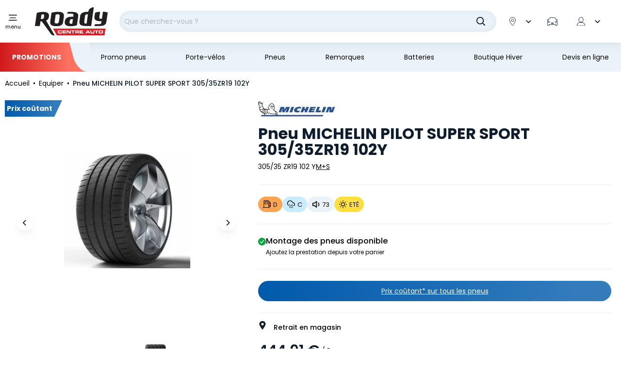

--- FILE ---
content_type: text/html; charset=utf-8
request_url: https://www.roady.fr/pneu-michelin-pilot-super-sport-305-35zr19-102y.html
body_size: 65444
content:
<!doctype html>
<html data-ng-app="RbsChangeApp" lang="fr" data-ng-strict-di="">
<head>
  <style>
  /* Hide these elements ASAP */
  [ng\:cloak], [ng-cloak], [data-ng-cloak], [x-ng-cloak],
  .ng-cloak, .x-ng-cloak,
  .ng-hide:not(.ng-hide-animate) {
    display: none !important;
  }

  /* Limit the size of SVG while the CSS is loading */
  svg {
    width: 1em;
    height: 1em;
  }
</style>

  	<link rel="stylesheet" type="text/css" href="/Assets/250993/Theme/Project/Roady/css/style.css" />
	<link rel="stylesheet" type="text/css" href="/Assets/250993/Theme/Project/Roady/blocks.css" />
  <link rel="preload" href="/Assets/250993/Theme/Rbs/Base/lib/flag-sprites/flags.css"
        as="style"
        onload="this.onload=null;this.rel='stylesheet'">
  <noscript>
    <link rel="stylesheet" type="text/css" href="/Assets/250993/Theme/Rbs/Base/lib/flag-sprites/flags.css"/>
  </noscript>
  <script type="text/javascript" async>
  window.didomiConfig = {
    accessibility: {
      focusFirstNoticeButton: false
    }
  };
  window.gdprAppliesGlobally=true;(function(){function a(e){if(!window.frames[e]){if(document.body&&document.body.firstChild){var t=document.body;var n=document.createElement("iframe");n.style.display="none";n.name=e;n.title=e;t.insertBefore(n,t.firstChild)}
    else{setTimeout(function(){a(e)},5)}}}function e(n,r,o,c,s){function e(e,t,n,a){if(typeof n!=="function"){return}if(!window[r]){window[r]=[]}var i=false;if(s){i=s(e,t,n)}if(!i){window[r].push({command:e,parameter:t,callback:n,version:a})}}e.stub=true;function t(a){if(!window[n]||window[n].stub!==true){return}if(!a.data){return}
        var i=typeof a.data==="string";var e;try{e=i?JSON.parse(a.data):a.data}catch(t){return}if(e[o]){var r=e[o];window[n](r.command,r.parameter,function(e,t){var n={};n[c]={returnValue:e,success:t,callId:r.callId};a.source.postMessage(i?JSON.stringify(n):n,"*")},r.version)}}
        if(typeof window[n]!=="function"){window[n]=e;if(window.addEventListener){window.addEventListener("message",t,false)}else{window.attachEvent("onmessage",t)}}}e("__tcfapi","__tcfapiBuffer","__tcfapiCall","__tcfapiReturn");a("__tcfapiLocator");(function(e){
        var t=document.createElement("script");t.id="spcloader";t.type="text/javascript";t.async=true;t.src="https://sdk.privacy-center.org/"+e+"/loader.js?target="+document.location.hostname;t.charset="utf-8";var n=document.getElementsByTagName("script")[0];n.parentNode.insertBefore(t,n)})("24e06bf7-d190-4b72-bc96-49c77a6ff0ec")})();
</script>

  <script data-gtm-script="GTM-M23ZJDV"></script>

  <meta charset="utf-8">
  <meta http-equiv="x-ua-compatible" content="ie=edge">
  <meta name="viewport" content="width=device-width, initial-scale=1">
  <link rel="preload" href="/Assets/250993/Theme/Project/Roady/fonts/poppins-bold.woff2" as="font" type="font/woff2" crossorigin>
<link rel="preload" href="/Assets/250993/Theme/Project/Roady/fonts/poppins-medium.woff2" as="font" type="font/woff2" crossorigin>
<link rel="preload" href="/Assets/250993/Theme/Project/Roady/fonts/poppins-regular.woff2" as="font" type="font/woff2" crossorigin>

  <title>Pneu MICHELIN PILOT SUPER SPORT  305/35ZR19 102Y  - Roady</title>
	<meta name="description" content="" />
	<meta name="keywords" content="" />
	<meta property="og:title" content="Pneu MICHELIN PILOT SUPER SPORT  305/35ZR19 102Y - Roady" />
	<meta property="og:type" content="article" />
	<meta property="og:image" content="https://roady-roady-storage.omn.proximis.com/Imagestorage/imagesSynchro/0/0/5fc2f582743536c13a4c89341a6fc6f40cfd0d10_3528706011566_55345694629.jpg" />
	<meta property="og:url" content="https://www.roady.fr/pneu-michelin-pilot-super-sport-305-35zr19-102y.html" />
	<meta property="og:description" content="" />
	<meta property="og:site_name" content="Roady centres auto" />
	<meta name="twitter:card" content="summary_large_image" />
	<meta name="twitter:site" content="@mousquetairesfr" />
	<meta name="twitter:image:alt" content="Pneu MICHELIN PILOT SUPER SPORT  305/35ZR19 102Y - Roady" />
	<link rel="canonical" href="https://www.roady.fr/pneu-michelin-pilot-super-sport-305-35zr19-102y.html" />
      <base href="https://www.roady.fr/" target="_self" />
      <meta name="generator" content="Planet Unified Commerce" />
    <link rel="apple-touch-icon" sizes="180x180"
      href="/Assets/250993/Theme/Project/Roady/favicon/apple-touch-icon.png">
<link rel="icon" type="image/x-icon"
      href="/Assets/250993/Theme/Project/Roady/favicon/favicon.ico">
<link rel="icon" type="image/png" sizes="32x32"
      href="/Assets/250993/Theme/Project/Roady/favicon/favicon-32x32.png">
<link rel="icon" type="image/png" sizes="16x16"
      href="/Assets/250993/Theme/Project/Roady/favicon/favicon-16x16.png">
<link rel="manifest" href="/Assets/250993/Theme/Project/Roady/favicon/site.webmanifest">
<link rel="mask-icon" href="/Assets/250993/Theme/Project/Roady/favicon/safari-pinned-tab.svg" color="#E20000">
<meta name="msapplication-TileColor" content="#E20000">
<meta name="theme-color" content="#E20000">

      <script type="application/ld+json">{"@context":"https:\/\/schema.org","@type":"Organization","url":"https:\/\/www.roady.fr\/","logo":"https:\/\/www.roady.fr\/Assets\/250993\/Theme\/Project\/Roady\/img\/logo-roady.svg","name":"Roady","address":{"@type":"PostalAddress","streetAddress":"Parc de Tr\u00e9ville, 3 All. des Mousquetaires","addressLocality":"Bondoufle","addressCountry":"FR","postalCode":"91078"},"sameAs":["https:\/\/www.youtube.com\/channel\/UCuCcoVzopLSZFxqhZ4445pg ","https:\/\/www.facebook.com\/RoadyFrance","https:\/\/www.instagram.com\/roadyfr\/","https:\/\/fr.wikipedia.org\/wiki\/Roady","https:\/\/www.mousquetaires.com\/nos-enseignes\/mobilite\/roady\/"],"areaServed":"France"}</script>
    <script type="text/javascript">
    window.__change = {"__resources":[],"rbsWebsiteTrackersManager":{"configuration":{"consultedMaxCount":10,"consultedPersistDays":30}},"userContext":{"accessorId":0},"i18nCarrousel":{"label_prev":"Pr\u00e9c\u00e9dent","label_next":"Suivant","infinite_label_prev":"Pr\u00e9c\u00e9dent (aller au dernier \u00e9l\u00e9ment)","infinite_label_next":"Suivant (aller au premier \u00e9l\u00e9ment)","label_prev_first":"Premier \u00e9l\u00e9ment","label_next_last":"Dernier \u00e9l\u00e9ment","label_announcement":"\u00c9l\u00e9ment {currentItem} sur {totalItems}","label_pagination_separator":"Sur","label_pause":"Arr\u00eater l\u2019animation","label_start":"D\u00e9marrer l\u2019animation","aria_dots_label":"Slide","aria_slider_item_name":"Slider","aria_slide_index":"\u00c9l\u00e9ment {index} sur {totalItems}"},"structuredData":[{"@context":"https:\/\/schema.org","@type":"Organization","url":"https:\/\/www.roady.fr\/","logo":"https:\/\/www.roady.fr\/Assets\/250993\/Theme\/Project\/Roady\/img\/logo-roady.svg","name":"Roady","address":{"@type":"PostalAddress","streetAddress":"Parc de Tr\u00e9ville, 3 All. des Mousquetaires","addressLocality":"Bondoufle","addressCountry":"FR","postalCode":"91078"},"sameAs":["https:\/\/www.youtube.com\/channel\/UCuCcoVzopLSZFxqhZ4445pg ","https:\/\/www.facebook.com\/RoadyFrance","https:\/\/www.instagram.com\/roadyfr\/","https:\/\/fr.wikipedia.org\/wiki\/Roady","https:\/\/www.mousquetaires.com\/nos-enseignes\/mobilite\/roady\/"],"areaServed":"France"}],"gagtmEnv":{"event":"dataLayerOK","environment":"prod","full_url":"","page_type":"product","status_code":"200","user_connected":"no","geolocalisation_permission":"","product_typology":"pneumatics"},"navigationContext":{"websiteId":100217,"sectionId":101219,"detailDocumentId":117954,"pageIdentifier":"100745,fr_FR","themeName":"Project_Roady","LCID":"fr_FR","assetBasePath":"\/Assets\/250993\/"},"application":{"env":"production"},"blockParameters":{"headSeo":{"documentId":117954,"tTL":3600,"pageId":100745,"isDetailPage":true,"websiteId":100217,"decoratorId":0,"canonicalRelativePath":"pneu-michelin-pilot-super-sport-305-35zr19-102y.html","canonicalQuery":[]},"didomi":{"tTL":86400,"fullyQualifiedTemplateName":"Project_Roady:vendors\/didomi.twig","_cached":true},"gagtmHeader":{"tTL":3600,"identifier":"GTM-M23ZJDV","_cached":true},"inlineStyles":{"tTL":86400,"fullyQualifiedTemplateName":"Project_Roady:inline-styles.twig","_cached":true},"favicon":{"tTL":86400,"fullyQualifiedTemplateName":"Project_Roady:favicon.twig","_cached":true},"fontsLoading":{"tTL":86400,"fullyQualifiedTemplateName":"Project_Roady:fonts-loading.twig","_cached":true},"gagtmIframe":{"tTL":3600,"_cached":true},"skipLinks":{"tTL":604800,"fullyQualifiedTemplateName":"Project_Roady:skip-links.twig","currentUrl":"https:\/\/www.roady.fr\/pneu-michelin-pilot-super-sport-305-35zr19-102y.html","_cached":true},"analytics":{"identifier":null,"enableTag":true,"tTL":3600,"_cached":true},"hamburgerIcon":{"tTL":86400,"fullyQualifiedTemplateName":"Project_Roady:navigation\/navigation-hamburger.twig","_cached":true},"mainMenuHeader":{"tTL":86400,"fullyQualifiedTemplateName":"Project_Roady:navigation\/navigation-header.twig","_cached":true},"mainMenu":{"templateName":"menu-vertical.twig","showTitle":false,"contextual":false,"toDisplayDocumentId":138619,"offset":0,"maxLevel":5,"pageId":100745,"sectionId":101219,"websiteId":100217,"imageFormats":null,"attributesMaxLevel":"1","tTL":129600,"fullyQualifiedTemplateName":"Project_Roady:navigation\/navigation.twig","_cached":true},"mainMenuFooter":{"tTL":86400,"fullyQualifiedTemplateName":"Project_Roady:navigation\/navigation-footer.twig","_cached":true},"logo":{"tTL":86400,"fullyQualifiedTemplateName":"Project_Roady:header\/header-logo.twig","_cached":true},"search":{"thumbnailFormat":"selectorItem","nbElement":null,"tTL":3600,"fullyQualifiedTemplateName":"Project_Roady:search\/short-search-preloaded.twig","displayPricesWithoutTax":false,"displayPricesWithTax":true,"formActionUrl":{},"typoSearch":true,"showUnavailable":true,"models":["Rbs_Website_StaticPage","Rbs_Website_Topic","Rbs_Catalog_Product","Rbs_Catalog_Animation","Rbs_Store_Store","Rbs_Event_News"],"_cached":true},"shortStore":{"autoSelect":false,"dropdownPosition":"right","tTL":3600,"fullyQualifiedTemplateName":"Project_Roady:header\/short-store-preloaded.twig","asModal":true,"storeId":0,"_cached":true},"matriculationShort":{"sessionId":null,"roady_vehicule_infos":null,"tTL":0,"hash":null},"accountShort":{"accessorId":null,"toDisplayDocumentId":100942,"maxLevel":1,"pageId":100745,"sectionId":101219,"websiteId":100217,"realm":"web","userAccountPage":null,"dropdownPosition":"right","tTL":3600,"fullyQualifiedTemplateName":"Project_Roady:header\/account-short-preloaded.twig","accessorName":null,"_cached":true},"shortCart":{"imageFormats":"shortCartItem","dropdownPosition":"right","webStoreId":100219,"billingAreaId":100349,"zone":"FRC","targetIds":null,"storeId":0,"displayPricesWithoutTax":false,"displayPricesWithTax":true,"handleWebStorePrices":true,"handleStorePrices":true,"tTL":3600,"fullyQualifiedTemplateName":"Project_Roady:header\/short-cart-preloaded.twig","loadCartFromServerSide":true,"cartIdentifier":null,"_cached":true},"topNav":{"templateName":"menu-vertical.twig","showTitle":false,"contextual":false,"toDisplayDocumentId":1492126,"offset":0,"maxLevel":1,"pageId":100745,"sectionId":101219,"websiteId":100217,"imageFormats":null,"attributesMaxLevel":-1,"tTL":86400,"fullyQualifiedTemplateName":"Project_Roady:navigation\/top-nav.twig","_cached":true},"thread":{"separator":"\/","sectionId":101219,"documentId":117954,"tTL":86400,"fullyQualifiedTemplateName":"Project_Roady:navigation\/thread.twig","pageId":100745,"_cached":true},"scrollToTop":{"tTL":86400,"fullyQualifiedTemplateName":"Project_Roady:scrollToTop-button.twig","_cached":true},"slcLinks":{"source":"\/pneu-michelin-pilot-super-sport-305-35zr19-102y.html","tTL":604800,"_cached":true},"reinsurance":{"tTL":86400,"fullyQualifiedTemplateName":"Project_Roady:footer\/reinsurance.twig","image1":120915,"title1":"D\u00e9couvrez nos promos","link1":5872324,"linkTarget1":false,"image2":123458,"title2":"Garantie constructeur pr\u00e9serv\u00e9e","link2":1505024,"linkTarget2":false,"image3":122972,"title3":"La performance au meilleur prix","link3":1505024,"linkTarget3":false,"image4":122331,"title4":"R\u00e9parations toutes marques","link4":1505024,"linkTarget4":false,"_cached":true},"newsletter":{"tTL":86400,"fullyQualifiedTemplateName":"Project_Roady:footer\/newsletter.twig","blockTitle":"Ne manquez plus | nos meilleurs bons plans !","_cached":true},"contactUs":{"tTL":86400,"fullyQualifiedTemplateName":"Project_Roady:footer\/contact-us.twig","title":"Contactez-nous","text":"Pour toute question, remplissez le questionnaire ci-dessous","link":"Nous contacter","link_url":791649,"_cached":true},"helpMenu":{"templateName":"menu-vertical.twig","showTitle":true,"contextual":false,"toDisplayDocumentId":138613,"offset":0,"maxLevel":2,"pageId":100745,"sectionId":101219,"websiteId":100217,"imageFormats":null,"attributesMaxLevel":-1,"tTL":86400,"fullyQualifiedTemplateName":"Project_Roady:footer\/menu-links.twig","_cached":true},"aboutMenu":{"templateName":"menu-vertical.twig","showTitle":true,"contextual":false,"toDisplayDocumentId":138614,"offset":0,"maxLevel":1,"pageId":100745,"sectionId":101219,"websiteId":100217,"imageFormats":null,"attributesMaxLevel":-1,"tTL":86400,"fullyQualifiedTemplateName":"Project_Roady:footer\/menu-links.twig","_cached":true},"socialLinks":{"templateName":"menu-vertical.twig","showTitle":false,"contextual":false,"toDisplayDocumentId":103945,"offset":0,"maxLevel":1,"pageId":100745,"sectionId":101219,"websiteId":100217,"imageFormats":null,"attributesMaxLevel":-1,"tTL":86400,"fullyQualifiedTemplateName":"Project_Roady:footer\/social-links.twig","blockTitle":"Suivez-nous","_cached":true},"footerCopy":{"templateName":"menu-vertical.twig","showTitle":false,"contextual":false,"toDisplayDocumentId":103943,"offset":0,"maxLevel":1,"pageId":100745,"sectionId":101219,"websiteId":100217,"imageFormats":null,"attributesMaxLevel":-1,"tTL":86400,"fullyQualifiedTemplateName":"Project_Roady:footer\/copyright.twig","copyright_sub":"Groupement les Mousquetaires","copyright":"Roady \u00a9 2025","_cached":true},"4":{"toDisplayDocumentId":117954,"detailed":true,"dataSetNames":"rootProduct,productSet,animations,jsonLd,axes","imageFormats":"x,detail,detailThumbnail,pictogram,attribute,setItem,selectorItem, original,\n      320x386,\n      375x452,\n      575x693,\n      640x772,\n      750x904,\n      767x924,\n      1150x1386,\n      1534x1848,\n\n      135x162,\n      270x324,\n      ","animationDisplayMode":"slider","handleReviews":false,"handleSocial":false,"socialNetworks":"twitter,facebook,pinterest","contextKeySuffix":null,"variantId":0,"visualsDisplayMode":"classic","visualsSliderInterval":5000,"ratingScale":5,"webStoreId":100219,"billingAreaId":100349,"zone":"FRC","targetIds":null,"storeId":0,"displayPricesWithoutTax":false,"displayPricesWithTax":true,"handleWebStorePrices":true,"handleStorePrices":true,"session_vehicule":null,"tTL":3600,"useAllInOneModal":true,"zoomType":"none","showQuantity":true,"informationDisplayMode":"flat","reinsurance":801116,"showStoreAvailability":true,"pageId":100745,"contextKey":"100745_","elementIds":"12202|12215|11937|11936|11782|11948|11914|11955|11998|12008|11540|11539|11059|11063|10744|11061|10006|10065|10583|10367|11726|10357|10449|10372|10448|10373|10728|10374|10725|10375|10198|10362|11083|10363|11643|10364|10287|10251|10366|10284|10249|11050|107"},"8":{"title":"Prestations | compatibles","toDisplayDocumentId":117954,"imageFormats":"listItem,pictogram, Original,\n      205x175,\n      410x350\n      ","crossSellingType":"RELATEDSERVICES","webStoreId":100219,"billingAreaId":100349,"zone":"FRC","targetIds":null,"storeId":0,"displayPricesWithoutTax":false,"displayPricesWithTax":true,"handleWebStorePrices":true,"handleStorePrices":true,"dataSetNames":"stock,price,animations","tTL":3600,"quickBuyOnSimple":true,"quickBuyOnVariant":true,"showLastAxisValues":false,"asynchronousMode":false,"fullyQualifiedTemplateName":"Rbs_Catalog:product-list-slider-preloded.twig","itemsPerSlide":4,"interval":5000,"productId":117954},"10":{"title":"Produits | compl\u00e9mentaires","toDisplayDocumentId":117954,"imageFormats":"listItem,pictogram, Original,\n      205x175,\n      410x350\n      ","crossSellingType":"ACCESSORIES","webStoreId":100219,"billingAreaId":100349,"zone":"FRC","targetIds":null,"storeId":0,"displayPricesWithoutTax":false,"displayPricesWithTax":true,"handleWebStorePrices":true,"handleStorePrices":true,"dataSetNames":"stock,price,animations","tTL":3600,"quickBuyOnSimple":true,"quickBuyOnVariant":true,"showLastAxisValues":false,"asynchronousMode":false,"fullyQualifiedTemplateName":"Rbs_Catalog:product-list-slider-preloded.twig","itemsPerSlide":4,"interval":5000,"productId":117954},"12":{"title":"Produits | similaires","toDisplayDocumentId":117954,"imageFormats":"listItem,pictogram, Original,\n      205x175,\n      410x350\n      ","crossSellingType":"SIMILAR","webStoreId":100219,"billingAreaId":100349,"zone":"FRC","targetIds":null,"storeId":0,"displayPricesWithoutTax":false,"displayPricesWithTax":true,"handleWebStorePrices":true,"handleStorePrices":true,"dataSetNames":"stock,price,animations","tTL":3600,"quickBuyOnSimple":true,"quickBuyOnVariant":true,"showLastAxisValues":false,"asynchronousMode":false,"fullyQualifiedTemplateName":"Rbs_Catalog:product-list-slider-preloded.twig","itemsPerSlide":4,"interval":5000,"productId":117954},"6":{"templateName":"menu-vertical.twig","showTitle":true,"contextual":false,"toDisplayDocumentId":138604,"offset":0,"maxLevel":1,"pageId":100745,"sectionId":101219,"websiteId":100217,"imageFormats":null,"attributesMaxLevel":-1,"tTL":86400,"fullyQualifiedTemplateName":"Project_Roady:edito\/tips.twig","blockTitle":"Conseils | Roady","linkTitle":"Voir tous les conseils","link":196830,"_cached":true}},"links":[{"prev":{"param":null,"val":null}},{"next":{"param":null,"val":null}}],"Rbs_Geo_Config":{"OSM":{"tileLayerName":"\/\/{s}.tile.openstreetmap.org\/{z}\/{x}\/{y}.png","url":"https:\/\/nominatim.openstreetmap.org\/","APIKey":null},"Google":{"client":null,"APIKey":"AIzaSyCyFuzIIWYT_3DAy1VmyA7HlMQlkNv-U0c"}}};
  </script>
</head>
<body>
  <noscript>
    <iframe src="https://www.googletagmanager.com/ns.html?id="
            height="0" width="0" style="display:none;visibility:hidden"></iframe>
  </noscript>

<nav aria-label="Liens d&#039;évitement">
  <ul class="skipLinks list-unstyled">
                  <li><a href="https://www.roady.fr/pneu-michelin-pilot-super-sport-305-35zr19-102y.html#content">Aller au contenu principal</a></li>
                    <li><a href="https://www.roady.fr/pneu-michelin-pilot-super-sport-305-35zr19-102y.html#navigation">Aller à la navigation</a></li>
            </ul>
</nav>

	<div id="website-ga" data-rbs-website-google-analytics="" data-block-id="analytics"
		data-identifier=""></div>


<header id="header" class="header-wrapper">
  <div class="header">
    <div class="container">
      <nav class="header-content">
        <div class="header-hamburger">
  <button class="hamburger js-toggle-navigation" type="button" aria-controls="navigation" data-togglenav-open>
    <span class="iconContainer hamburger-icon">
      <svg focusable="false" aria-hidden="true">
        <use xlink:href="/Assets/250993/Theme/Project/Roady/img/sprite.svg#ico-burger"></use>
      </svg>
    </span>
    <span class="hamburger-label">menu</span>
  </button>
</div>

        <div data-project-commons-navigation="" class="header-navigation navigation js-navigation">
          <div class="container navigation-container">
            <div class="navigation-header">
              <nav class="navigation-pre-nav" data-project-mobile-pre-nav="">
  <div class="navigation-pre-nav-firstRow">
    <button type="button" class="btn btn-link navigation-close js-toggle-navigation" data-togglenav-close="">
      <svg focusable="false" aria-hidden="true">
        <use xlink:href="/Assets/250993/Theme/Project/Roady/img/sprite.svg#ico-cross"></use>
      </svg>
      <span class="sr-only">Fermer la navigation :</span>
    </button>
  </div>
  <div class="navigation-pre-nav-secondRow"></div> </nav>

            </div>
            
<script type="text/javascript" async>
  window.__change['mainMenu'] = {"title":"Menu principal","url":null,"documentId":138619,"typology":null,"isInPath":false,"isCurrent":false,"children":[{"title":"Changer mes pneus","url":null,"documentId":141670,"typology":null,"isInPath":false,"isCurrent":false,"children":[{"title":"Pneus par saison","url":null,"documentId":144678,"typology":null,"isInPath":false,"isCurrent":false,"children":[{"title":"Pneus Et\u00e9","url":"pneus-ete.html","documentId":3881849,"typology":null,"isInPath":false,"isCurrent":false,"children":null,"isBlank":false,"visual":0,"tag":null},{"title":"Pneus hiver","url":"pneus-hiver.html","documentId":3881857,"typology":null,"isInPath":false,"isCurrent":false,"children":null,"isBlank":false,"visual":0,"tag":null},{"title":"Pneus 4 saisons","url":"pneus-4-saisons.html","documentId":3881865,"typology":null,"isInPath":false,"isCurrent":false,"children":null,"isBlank":false,"visual":0,"tag":null},{"title":"Pneus Loi Montagne","url":"pneus-loi-montagne.html","documentId":3881873,"typology":null,"isInPath":false,"isCurrent":false,"children":null,"isBlank":false,"visual":0,"tag":null}],"isBlank":false,"visual":0,"tag":null},{"title":"Pneus par v\u00e9hicule","url":null,"documentId":158125,"typology":null,"isInPath":false,"isCurrent":false,"children":[{"title":"Pneus tourisme","url":"pneus-tourisme\/","documentId":101469,"typology":null,"isInPath":false,"isCurrent":false,"children":null,"isBlank":false,"visual":0,"tag":null},{"title":"Pneus utilitaires et camionnettes","url":"pneus-utilitaires-et-camionnettes\/","documentId":101474,"typology":null,"isInPath":false,"isCurrent":false,"children":null,"isBlank":false,"visual":0,"tag":null},{"title":"Pneus SUV","url":"pneus-suv\/","documentId":101479,"typology":null,"isInPath":false,"isCurrent":false,"children":null,"isBlank":false,"visual":0,"tag":null}],"isBlank":false,"visual":0,"tag":null},{"title":"Par marques","url":null,"documentId":146380,"typology":null,"isInPath":false,"isCurrent":false,"children":[{"title":"Pneus Michelin","url":"pneus-michelin.html","documentId":3881840,"typology":null,"isInPath":false,"isCurrent":false,"children":null,"isBlank":false,"visual":0,"tag":null},{"title":"Pneus Bridgestone","url":"pneus-bridgestone.html","documentId":3881913,"typology":null,"isInPath":false,"isCurrent":false,"children":null,"isBlank":false,"visual":0,"tag":null},{"title":"Pneus Continental","url":"pneus-continental.html","documentId":3881897,"typology":null,"isInPath":false,"isCurrent":false,"children":null,"isBlank":false,"visual":0,"tag":null},{"title":"Pneus Hankook","url":"pneus-hankook.html","documentId":3881941,"typology":null,"isInPath":false,"isCurrent":false,"children":null,"isBlank":false,"visual":0,"tag":null},{"title":"Pneus Uniroyal","url":"pneus-uniroyal.html","documentId":3881905,"typology":null,"isInPath":false,"isCurrent":false,"children":null,"isBlank":false,"visual":0,"tag":null},{"title":"Pneus Goodyear","url":"pneus-goodyear.html","documentId":3881881,"typology":null,"isInPath":false,"isCurrent":false,"children":null,"isBlank":false,"visual":0,"tag":null},{"title":"Pneus Firestone","url":"pneus-firestone.html","documentId":3881921,"typology":null,"isInPath":false,"isCurrent":false,"children":null,"isBlank":false,"visual":0,"tag":null},{"title":"Pneus Dunlop","url":"pneus-dunlop.html","documentId":3881889,"typology":null,"isInPath":false,"isCurrent":false,"children":null,"isBlank":false,"visual":0,"tag":null},{"title":"Pneus Sailun","url":"pneus-sailun.html","documentId":3881929,"typology":null,"isInPath":false,"isCurrent":false,"children":null,"isBlank":false,"visual":0,"tag":null}],"isBlank":false,"visual":0,"tag":null},{"title":"Jantes, enjoliveurs et accessoires","url":"jantes-enjoliveurs-et-accessoires\/","documentId":101274,"typology":null,"isInPath":false,"isCurrent":false,"children":[{"title":"Jantes","url":"jantes\/","documentId":101494,"typology":null,"isInPath":false,"isCurrent":false,"children":null,"isBlank":false,"visual":0,"tag":null},{"title":"Enjoliveurs","url":"enjoliveurs\/","documentId":101499,"typology":null,"isInPath":false,"isCurrent":false,"children":null,"isBlank":false,"visual":0,"tag":null},{"title":"Nettoyant jantes et pneus","url":"nettoyant-jantes-et-pneus\/","documentId":101509,"typology":null,"isInPath":false,"isCurrent":false,"children":null,"isBlank":false,"visual":0,"tag":null}],"isBlank":false,"visual":0,"tag":null},{"title":"Outillage pneus","url":"outillage-pneus\/","documentId":101279,"typology":null,"isInPath":false,"isCurrent":false,"children":[{"title":"R\u00e9paration crevaison","url":"reparation-crevaison\/","documentId":101514,"typology":null,"isInPath":false,"isCurrent":false,"children":null,"isBlank":false,"visual":0,"tag":null},{"title":"Compresseur et gonflage","url":"compresseur-et-gonflage\/","documentId":101519,"typology":null,"isInPath":false,"isCurrent":false,"children":null,"isBlank":false,"visual":0,"tag":null},{"title":"Accessoires pneus","url":"accessoires-pneus\/","documentId":101524,"typology":null,"isInPath":false,"isCurrent":false,"children":null,"isBlank":false,"visual":0,"tag":null}],"isBlank":false,"visual":0,"tag":null},{"title":"Chaines neige","url":"chaines-neige-et-chaussettes\/","documentId":101284,"typology":null,"isInPath":false,"isCurrent":false,"children":[{"title":"Cha\u00eenes neige","url":"chaines-neige\/","documentId":101529,"typology":null,"isInPath":false,"isCurrent":false,"children":null,"isBlank":false,"visual":0,"tag":null},{"title":"Chaussettes","url":"chaussettes\/","documentId":101534,"typology":null,"isInPath":false,"isCurrent":false,"children":null,"isBlank":false,"visual":0,"tag":null}],"isBlank":false,"visual":0,"tag":null},{"title":"Nos conseils","url":"pneumatiques-et-accessoires\/","documentId":155526,"typology":null,"isInPath":false,"isCurrent":false,"children":[{"title":"Tout savoir sur les pneus","url":"tout-savoir-sur-les-pneus.html","documentId":149212,"typology":null,"isInPath":false,"isCurrent":false,"children":null,"isBlank":false,"visual":0,"tag":null},{"title":"Quand changer ses pneus ? V\u00e9rifier l\u2019usure normale ou anormale de vos pneus","url":"quand-changer-ses-pneus-verifier-l-usure-normale-ou-anormale-de-vos-pneus.html","documentId":149156,"typology":null,"isInPath":false,"isCurrent":false,"children":null,"isBlank":false,"visual":0,"tag":null},{"title":"V\u00e9rifier l'usure de ses pneus","url":"verifier-l-usure-de-ses-pneus.html","documentId":149220,"typology":null,"isInPath":false,"isCurrent":false,"children":null,"isBlank":false,"visual":0,"tag":null},{"title":"Le nouveau labelling des pneus","url":"le-nouveau-labelling-des-pneus.html","documentId":149076,"typology":null,"isInPath":false,"isCurrent":false,"children":null,"isBlank":false,"visual":0,"tag":null},{"title":"Pneumatiques et v\u00e9hicules utilitaires","url":"pneumatiques-et-vehicules-utilitaires.html","documentId":149116,"typology":null,"isInPath":false,"isCurrent":false,"children":null,"isBlank":false,"visual":0,"tag":null},{"title":"Pourquoi monter des pneus hiver","url":"pourquoi-monter-des-pneus-hiver.html","documentId":149132,"typology":null,"isInPath":false,"isCurrent":false,"children":null,"isBlank":false,"visual":0,"tag":null},{"title":"Bien choisir ses cha\u00eenes \u00e0 neige","url":"bien-choisir-ses-chaines-a-neige.html","documentId":148969,"typology":null,"isInPath":false,"isCurrent":false,"children":null,"isBlank":false,"visual":0,"tag":null},{"title":"Bien monter ses cha\u00eenes neige","url":"bien-monter-ses-chaines-neige.html","documentId":148985,"typology":null,"isInPath":false,"isCurrent":false,"children":null,"isBlank":false,"visual":0,"tag":null},{"title":"Pression pneumatique","url":"pression-pneumatique.html","documentId":1545556,"typology":null,"isInPath":false,"isCurrent":false,"children":null,"isBlank":false,"visual":0,"tag":null},{"title":"Loi montagne et r\u00e9glementation pneus hiver en France","url":"loi-montagne-et-reglementation-pneus-hiver-en-france.html","documentId":4251282,"typology":null,"isInPath":false,"isCurrent":false,"children":null,"isBlank":false,"visual":0,"tag":null},{"title":"L'hernie du pneu : Qu'est ce que c'est ?","url":"reconnaitre-hernie-pneu.html","documentId":6093104,"typology":null,"isInPath":false,"isCurrent":false,"children":null,"isBlank":false,"visual":0,"tag":null},{"title":"Pression des pneus que faire ?","url":"pression-des-pneus-que-faire-.html","documentId":6099513,"typology":null,"isInPath":false,"isCurrent":false,"children":null,"isBlank":false,"visual":0,"tag":null},{"title":"Changer sa roue : Tout savoir","url":"changer-sa-roue-tout-savoir.html","documentId":6145035,"typology":null,"isInPath":false,"isCurrent":false,"children":null,"isBlank":false,"visual":0,"tag":null},{"title":"Caoutchouc pneu craquel\u00e9","url":"caoutchouc-pneu-craquele.html","documentId":6145120,"typology":null,"isInPath":false,"isCurrent":false,"children":null,"isBlank":false,"visual":0,"tag":null},{"title":"Pneus neige ou cha\u00eenes : rouler en hiver en toute s\u00e9curit\u00e9","url":"pneus-neige-ou-chaines-rouler-en-hiver-en-toute-securite.html","documentId":7377416,"typology":null,"isInPath":false,"isCurrent":false,"children":null,"isBlank":false,"visual":0,"tag":null},{"title":"Pneus hiver ou pneus 4 saisons : faites votre choix !","url":"pneus-hiver-ou-pneus-4-saisons-faites-votre-choix-.html","documentId":7471236,"typology":null,"isInPath":false,"isCurrent":false,"children":null,"isBlank":false,"visual":0,"tag":null},{"title":"Quelle est la diff\u00e9rence entre un pneu hiver et un pneu neige\u2009?","url":"quelle-est-la-difference-entre-un-pneu-hiver-et-un-pneu-neige-.html","documentId":7471317,"typology":null,"isInPath":false,"isCurrent":false,"children":null,"isBlank":false,"visual":0,"tag":null},{"title":"Pourquoi utiliser un compresseur pour gonfler ses pneus ?","url":"pourquoi-utiliser-un-compresseur-pour-gonfler-ses-pneus-.html","documentId":7520693,"typology":null,"isInPath":false,"isCurrent":false,"children":null,"isBlank":false,"visual":0,"tag":null},{"title":"Pneus 3PMSF et Loi Montagne : ce qui change en 2024","url":"pneus-3pmsf-et-loi-montagne-ce-qui-change-en-2024.html","documentId":7629689,"typology":null,"isInPath":false,"isCurrent":false,"children":null,"isBlank":false,"visual":0,"tag":null},{"title":"Faut-il poser 2 ou 4 chaussettes \u00e0 neige sur ses pneus ?","url":"faut-il-poser-2-ou-4-chaussettes-a-neige-sur-ses-pneus-.html","documentId":7725638,"typology":null,"isInPath":false,"isCurrent":false,"children":null,"isBlank":false,"visual":0,"tag":null},{"title":"Qu'est-ce que l'indice de vitesse d'un pneumatique ?","url":"qu-est-ce-que-l-indice-de-vitesse-d-un-pneumatique-.html","documentId":8403275,"typology":null,"isInPath":false,"isCurrent":false,"children":null,"isBlank":false,"visual":0,"tag":null},{"title":"Correspondance des tailles de pneus : le guide pratique","url":"correspondance-des-tailles-de-pneus-le-guide-pratique.html","documentId":8447999,"typology":null,"isInPath":false,"isCurrent":false,"children":null,"isBlank":false,"visual":0,"tag":null},{"title":"Qu\u2019est-ce que l\u2019indice de charge d\u2019un pneu ?","url":"qu-est-ce-que-l-indice-de-charge-d-un-pneu-.html","documentId":8448158,"typology":null,"isInPath":false,"isCurrent":false,"children":null,"isBlank":false,"visual":0,"tag":null},{"title":"Quelle est la dur\u00e9e de vie d\u2019un pneu 4 saisons ?","url":"quelle-est-la-duree-de-vie-d-un-pneu-4-saisons-.html","documentId":8447828,"typology":null,"isInPath":false,"isCurrent":false,"children":null,"isBlank":false,"visual":0,"tag":null},{"title":"Qu\u2019est-ce qu\u2019un pneu 3PMSF ou M+S","url":"qu-est-ce-qu-un-pneu-3pmsf-ou-m-s.html","documentId":8638531,"typology":null,"isInPath":false,"isCurrent":false,"children":null,"isBlank":false,"visual":0,"tag":null},{"title":"Peut-on mettre 2 pneus 4 saisons \u00e0 l'avant ?","url":"peut-on-mettre-2-pneus-4-saisons-a-l-avant-.html","documentId":8647665,"typology":null,"isInPath":false,"isCurrent":false,"children":null,"isBlank":false,"visual":0,"tag":null},{"title":"Comment prot\u00e9ger ses enjoliveurs des vols ?","url":"comment-proteger-ses-enjoliveurs-des-vols-.html","documentId":8647733,"typology":null,"isInPath":false,"isCurrent":false,"children":null,"isBlank":false,"visual":0,"tag":null},{"title":"Pneu sous gonfl\u00e9 : quelles cons\u00e9quences ?","url":"pneu-sous-gonfle-quelles-consequences-.html","documentId":8685835,"typology":null,"isInPath":false,"isCurrent":false,"children":null,"isBlank":false,"visual":0,"tag":null},{"title":"Comment choisir les meilleurs pneus pour la pluie ?","url":"comment-choisir-les-meilleurs-pneus-pour-la-pluie-.html","documentId":8720609,"typology":null,"isInPath":false,"isCurrent":false,"children":null,"isBlank":false,"visual":0,"tag":null},{"title":"Qu\u2019est-ce qu\u2019une tringle de pneu\u202f ?","url":"qu-est-ce-qu-une-tringle-de-pneu-.html","documentId":8720624,"typology":null,"isInPath":false,"isCurrent":false,"children":null,"isBlank":false,"visual":0,"tag":null},{"title":"Tout savoir sur la permutation des pneus","url":"tout-savoir-sur-la-permutation-des-pneus.html","documentId":8722901,"typology":null,"isInPath":false,"isCurrent":false,"children":null,"isBlank":false,"visual":0,"tag":null},{"title":"Tout savoir sur la bombe anti-crevaison","url":"tout-savoir-sur-la-bombe-anti-crevaison.html","documentId":8722948,"typology":null,"isInPath":false,"isCurrent":false,"children":null,"isBlank":false,"visual":0,"tag":null},{"title":"Qu'est-ce qu'une m\u00e8che champignon pour r\u00e9parer un pneu ?","url":"qu-est-ce-qu-une-meche-champignon-pour-reparer-un-pneu-.html","documentId":8723572,"typology":null,"isInPath":false,"isCurrent":false,"children":null,"isBlank":false,"visual":0,"tag":null},{"title":"Puis-je faire une r\u00e9paration d\u00e9finitive avec une bombe anti-crevaison ?","url":"puis-je-faire-une-reparation-definitive-avec-une-bombe-anti-crevaison-.html","documentId":8732752,"typology":null,"isInPath":false,"isCurrent":false,"children":null,"isBlank":false,"visual":0,"tag":null},{"title":"Quelle pression pour les pneus de votre moto ?","url":"quelle-pression-pour-les-pneus-de-votre-moto-.html","documentId":8739188,"typology":null,"isInPath":false,"isCurrent":false,"children":null,"isBlank":false,"visual":0,"tag":null},{"title":"Peut-on permuter les pneus de gauche \u00e0 droite ?","url":"peut-on-permuter-les-pneus-de-gauche-a-droite-.html","documentId":8739206,"typology":null,"isInPath":false,"isCurrent":false,"children":null,"isBlank":false,"visual":0,"tag":null},{"title":"Comment choisir la taille des jantes : guide et Correspondances","url":"comment-choisir-la-taille-des-jantes-guide-et-correspondances.html","documentId":8799788,"typology":null,"isInPath":false,"isCurrent":false,"children":null,"isBlank":false,"visual":0,"tag":null},{"title":"Taille d\u2019enjoliveur : comment choisir ?","url":"taille-d-enjoliveur-comment-choisir-.html","documentId":8803319,"typology":null,"isInPath":false,"isCurrent":false,"children":null,"isBlank":false,"visual":0,"tag":null},{"title":"Quelle pression pour une roue de secours galette ?","url":"quelle-pression-pour-une-roue-de-secours-galette-.html","documentId":8803655,"typology":null,"isInPath":false,"isCurrent":false,"children":null,"isBlank":false,"visual":0,"tag":null},{"title":"Comment \u00e9conomiser du carburant gr\u00e2ce \u00e0 mon pneu ?","url":"comment-economiser-du-carburant-grace-a-mon-pneu-.html","documentId":8803728,"typology":null,"isInPath":false,"isCurrent":false,"children":null,"isBlank":false,"visual":0,"tag":null},{"title":"Pneu plein de voiture : qu\u2019est-ce que c\u2019est ?","url":"pneu-plein-de-voiture-qu-est-ce-que-c-est-.html","documentId":8803736,"typology":null,"isInPath":false,"isCurrent":false,"children":null,"isBlank":false,"visual":0,"tag":null},{"title":"Que faire en cas d'\u00e9clatement d'un pneu ?","url":"que-faire-en-cas-d-eclatement-d-un-pneu-.html","documentId":8804898,"typology":null,"isInPath":false,"isCurrent":false,"children":null,"isBlank":false,"visual":0,"tag":null},{"title":"Peut-on rouler avec des pneus hiver en \u00e9t\u00e9 ?","url":"peut-on-rouler-avec-des-pneus-hiver-en-ete-.html","documentId":8825911,"typology":null,"isInPath":false,"isCurrent":false,"children":null,"isBlank":false,"visual":0,"tag":null}],"isBlank":false,"visual":0,"tag":null}],"isBlank":false,"visual":0,"tag":null},{"title":"Entretenir ma voiture","url":"entretenir\/","documentId":100944,"typology":{"id":148909,"name":"section_enriched","title":"Section enrichi","groups":{"product_section_assignable":{"title":"Cat\u00e9gorie de produits affectables","pos":0}},"attributes":[],"contexts":{"list":{"title":"Liste sur le site"}},"visibilities":[]},"isInPath":false,"isCurrent":false,"children":[{"title":"Huiles et liquides","url":"huiles-et-liquides\/","documentId":100949,"typology":null,"isInPath":false,"isCurrent":false,"children":[{"title":"Huile moteur","url":"huile-moteur\/","documentId":100989,"typology":null,"isInPath":false,"isCurrent":false,"children":[{"title":"Huile moteur 5w30","url":"huile-moteur-5w30.html","documentId":7466000,"typology":null,"isInPath":false,"isCurrent":false,"children":null,"isBlank":false,"visual":0,"tag":null},{"title":"Huile moteur essence","url":"huile-moteur-essence.html","documentId":7466057,"typology":null,"isInPath":false,"isCurrent":false,"children":null,"isBlank":false,"visual":0,"tag":null},{"title":"Huile moteur 0w30","url":"huile-moteur-0w30.html","documentId":7466095,"typology":null,"isInPath":false,"isCurrent":false,"children":null,"isBlank":false,"visual":0,"tag":null},{"title":"Huile moteur 5w40","url":"huile-moteur-5w40.html","documentId":7466116,"typology":null,"isInPath":false,"isCurrent":false,"children":null,"isBlank":false,"visual":0,"tag":null},{"title":"Huile Castrol 5w30","url":"huile-castrol-5w30.html","documentId":7466340,"typology":null,"isInPath":false,"isCurrent":false,"children":null,"isBlank":false,"visual":0,"tag":null},{"title":"Huile moteur 10w40","url":"huile-moteur-10w40.html","documentId":7466496,"typology":null,"isInPath":false,"isCurrent":false,"children":null,"isBlank":false,"visual":0,"tag":null},{"title":"Huile moteur 15w40","url":"huile-moteur-15w40.html","documentId":7473147,"typology":null,"isInPath":false,"isCurrent":false,"children":null,"isBlank":false,"visual":0,"tag":null},{"title":"Huile moteur 0w20","url":"huile-moteur-0w20.html","documentId":7473162,"typology":null,"isInPath":false,"isCurrent":false,"children":null,"isBlank":false,"visual":0,"tag":null},{"title":"Huile moteur 10w30","url":"huile-moteur-10w30.html","documentId":7473220,"typology":null,"isInPath":false,"isCurrent":false,"children":null,"isBlank":false,"visual":0,"tag":null},{"title":"Huile moteur 5w20","url":"huile-moteur-5w20.html","documentId":7473234,"typology":null,"isInPath":false,"isCurrent":false,"children":null,"isBlank":false,"visual":0,"tag":null},{"title":"Huile moteur Motul","url":"huile-moteur-motul.html","documentId":7473249,"typology":null,"isInPath":false,"isCurrent":false,"children":null,"isBlank":false,"visual":0,"tag":null},{"title":"Huile Castrol","url":"huile-castrol.html","documentId":7466394,"typology":null,"isInPath":false,"isCurrent":false,"children":null,"isBlank":false,"visual":0,"tag":null}],"isBlank":false,"visual":0,"tag":null},{"title":"Huile bo\u00eete de vitesse & direction assist\u00e9e","url":"huile-boite-de-vitesse-direction-assistee\/","documentId":100994,"typology":null,"isInPath":false,"isCurrent":false,"children":null,"isBlank":false,"visual":0,"tag":null},{"title":"Huile 2 roues, motoculture et autres","url":"huile-2-roues-motoculture-et-autres\/","documentId":100999,"typology":null,"isInPath":false,"isCurrent":false,"children":null,"isBlank":false,"visual":0,"tag":null},{"title":"Liquide de frein","url":"liquide-de-frein\/","documentId":101004,"typology":null,"isInPath":false,"isCurrent":false,"children":null,"isBlank":false,"visual":0,"tag":null},{"title":"Liquide de refroidissement","url":"liquide-de-refroidissement\/","documentId":101009,"typology":null,"isInPath":false,"isCurrent":false,"children":null,"isBlank":false,"visual":0,"tag":null},{"title":"Lave-glace","url":"lave-glace\/","documentId":101014,"typology":null,"isInPath":false,"isCurrent":false,"children":null,"isBlank":false,"visual":0,"tag":null},{"title":"AdBlue","url":"adblue\/","documentId":101019,"typology":null,"isInPath":false,"isCurrent":false,"children":null,"isBlank":false,"visual":0,"tag":null},{"title":"Additifs et nettoyants","url":"additifs-et-nettoyants\/","documentId":101024,"typology":null,"isInPath":false,"isCurrent":false,"children":[{"title":"Additifs Diesel","url":"additifs-diesel.html","documentId":7466370,"typology":null,"isInPath":false,"isCurrent":false,"children":null,"isBlank":false,"visual":0,"tag":null},{"title":"Additifs essence","url":"additifs-essence.html","documentId":7466483,"typology":null,"isInPath":false,"isCurrent":false,"children":null,"isBlank":false,"visual":0,"tag":null}],"isBlank":false,"visual":0,"tag":null},{"title":"Fluide hydraulique","url":"fluide-hydraulique\/","documentId":101029,"typology":null,"isInPath":false,"isCurrent":false,"children":null,"isBlank":false,"visual":0,"tag":null},{"title":"D\u00e9grippant et graissage","url":"degrippant-et-graissage\/","documentId":101034,"typology":null,"isInPath":false,"isCurrent":false,"children":null,"isBlank":false,"visual":0,"tag":null},{"title":"Jerricans et entonnoirs","url":"jerricans-et-entonnoirs\/","documentId":1545952,"typology":null,"isInPath":false,"isCurrent":false,"children":null,"isBlank":false,"visual":0,"tag":null}],"isBlank":false,"visual":0,"tag":null},{"title":"Produits d'entretien","url":"produits-d-entretien\/","documentId":100954,"typology":null,"isInPath":false,"isCurrent":false,"children":[{"title":"Nettoyant ext\u00e9rieur","url":"nettoyant-exterieur\/","documentId":101044,"typology":null,"isInPath":false,"isCurrent":false,"children":null,"isBlank":false,"visual":0,"tag":null},{"title":"Nettoyant int\u00e9rieur","url":"nettoyant-interieur\/","documentId":101049,"typology":null,"isInPath":false,"isCurrent":false,"children":null,"isBlank":false,"visual":0,"tag":null},{"title":"D\u00e9sodorisant","url":"desodorisant\/","documentId":101054,"typology":null,"isInPath":false,"isCurrent":false,"children":null,"isBlank":false,"visual":0,"tag":null},{"title":"D\u00e9givrant et gratte-givre","url":"degivrant-et-gratte-givre\/","documentId":101059,"typology":null,"isInPath":false,"isCurrent":false,"children":null,"isBlank":false,"visual":0,"tag":null},{"title":"D\u00e9sinfectant","url":"desinfectant\/","documentId":101064,"typology":null,"isInPath":false,"isCurrent":false,"children":null,"isBlank":false,"visual":0,"tag":null}],"isBlank":false,"visual":0,"tag":null},{"title":"Peinture et carrosserie","url":"peinture-et-carrosserie\/","documentId":100959,"typology":null,"isInPath":false,"isCurrent":false,"children":[{"title":"Peinture","url":"peinture\/","documentId":101069,"typology":null,"isInPath":false,"isCurrent":false,"children":null,"isBlank":false,"visual":0,"tag":null},{"title":"Produits de carrosserie","url":"produits-de-carrosserie\/","documentId":101074,"typology":null,"isInPath":false,"isCurrent":false,"children":null,"isBlank":false,"visual":0,"tag":null}],"isBlank":false,"visual":0,"tag":null},{"title":"R\u00e9novation","url":"renovation\/","documentId":100964,"typology":null,"isInPath":false,"isCurrent":false,"children":[{"title":"R\u00e9novateur pneu","url":"renovateur-pneu\/","documentId":101079,"typology":null,"isInPath":false,"isCurrent":false,"children":null,"isBlank":false,"visual":0,"tag":null},{"title":"Kit r\u00e9novation phare","url":"kit-renovation-phare\/","documentId":101084,"typology":null,"isInPath":false,"isCurrent":false,"children":null,"isBlank":false,"visual":0,"tag":null},{"title":"Polish","url":"polish\/","documentId":101089,"typology":null,"isInPath":false,"isCurrent":false,"children":null,"isBlank":false,"visual":0,"tag":null},{"title":"Cire voiture","url":"cire-voiture\/","documentId":101094,"typology":null,"isInPath":false,"isCurrent":false,"children":null,"isBlank":false,"visual":0,"tag":null},{"title":"Efface rayures","url":"efface-rayures\/","documentId":101099,"typology":null,"isInPath":false,"isCurrent":false,"children":null,"isBlank":false,"visual":0,"tag":null},{"title":"R\u00e9novation ext\u00e9rieure","url":"renovation-exterieure\/","documentId":101104,"typology":null,"isInPath":false,"isCurrent":false,"children":null,"isBlank":false,"visual":0,"tag":null},{"title":"R\u00e9novation int\u00e9rieure","url":"renovation-interieure\/","documentId":101109,"typology":null,"isInPath":false,"isCurrent":false,"children":null,"isBlank":false,"visual":0,"tag":null},{"title":"Colle, joints et mastics","url":"colle-joints-et-mastics\/","documentId":4252426,"typology":null,"isInPath":false,"isCurrent":false,"children":null,"isBlank":false,"visual":0,"tag":null}],"isBlank":false,"visual":0,"tag":null},{"title":"Balais d'essuie-glace","url":null,"documentId":100969,"typology":null,"isInPath":false,"isCurrent":false,"children":[{"title":"Balais d'essuie-glace et lave-glace","url":"balais-d-essuie-glace-et-lave-glace\/","documentId":101114,"typology":null,"isInPath":false,"isCurrent":false,"children":[{"title":"Balais d'essuie-glaces Avant","url":"balais-d-essuie-glaces-avant.html","documentId":8628063,"typology":null,"isInPath":false,"isCurrent":false,"children":null,"isBlank":false,"visual":0,"tag":null},{"title":"Balais d'essuie-glaces Arri\u00e8re","url":"balais-d-essuie-glaces-arriere.html","documentId":8628073,"typology":null,"isInPath":false,"isCurrent":false,"children":null,"isBlank":false,"visual":0,"tag":null}],"isBlank":false,"visual":0,"tag":null},{"title":"Accessoires et produits vitrage","url":"accessoires-et-produits-vitrage\/","documentId":101124,"typology":null,"isInPath":false,"isCurrent":false,"children":null,"isBlank":false,"visual":0,"tag":null}],"isBlank":false,"visual":0,"tag":null},{"title":"Batterie \/ D\u00e9marrage","url":"batterie-demarrage\/","documentId":100974,"typology":null,"isInPath":false,"isCurrent":false,"children":[{"title":"Batterie v\u00e9hicule","url":"batterie-vehicule\/","documentId":101129,"typology":null,"isInPath":false,"isCurrent":false,"children":null,"isBlank":false,"visual":0,"tag":null},{"title":"Batterie 2 roues","url":"batterie-2-roues\/","documentId":101134,"typology":null,"isInPath":false,"isCurrent":false,"children":null,"isBlank":false,"visual":0,"tag":null},{"title":"Batterie motoculture","url":"batterie-motoculture\/","documentId":101144,"typology":null,"isInPath":false,"isCurrent":false,"children":null,"isBlank":false,"visual":0,"tag":null},{"title":"Chargeur, booster et c\u00e2bles","url":"chargeur-booster-et-cables\/","documentId":101154,"typology":null,"isInPath":false,"isCurrent":false,"children":null,"isBlank":false,"visual":0,"tag":null},{"title":"Accessoires de d\u00e9marrage","url":"accessoires-de-demarrage\/","documentId":101159,"typology":null,"isInPath":false,"isCurrent":false,"children":null,"isBlank":false,"visual":0,"tag":null}],"isBlank":false,"visual":0,"tag":null},{"title":"Eclairage","url":"eclairage\/","documentId":100979,"typology":null,"isInPath":false,"isCurrent":false,"children":[{"title":"Ampoules","url":"ampoules\/","documentId":101164,"typology":null,"isInPath":false,"isCurrent":false,"children":null,"isBlank":false,"visual":0,"tag":null}],"isBlank":false,"visual":0,"tag":null},{"title":"Outillage et mat\u00e9riel","url":"outillage-et-materiel\/","documentId":100984,"typology":null,"isInPath":false,"isCurrent":false,"children":[{"title":"Pneus","url":"pneus\/","documentId":101179,"typology":null,"isInPath":false,"isCurrent":false,"children":null,"isBlank":false,"visual":0,"tag":null},{"title":"Vidange","url":"vidange\/","documentId":101184,"typology":null,"isInPath":false,"isCurrent":false,"children":null,"isBlank":false,"visual":0,"tag":null},{"title":"Outillage \u00e0 main","url":"outillage-a-main\/","documentId":101189,"typology":null,"isInPath":false,"isCurrent":false,"children":null,"isBlank":false,"visual":0,"tag":null},{"title":"Equipement atelier","url":"equipement-atelier\/","documentId":101194,"typology":null,"isInPath":false,"isCurrent":false,"children":null,"isBlank":false,"visual":0,"tag":null},{"title":"Levage","url":"levage\/","documentId":101199,"typology":null,"isInPath":false,"isCurrent":false,"children":null,"isBlank":false,"visual":0,"tag":null},{"title":"Electricit\u00e9","url":"electricite\/","documentId":101209,"typology":null,"isInPath":false,"isCurrent":false,"children":null,"isBlank":false,"visual":0,"tag":null},{"title":"Autre","url":"autre\/","documentId":101214,"typology":null,"isInPath":false,"isCurrent":false,"children":null,"isBlank":false,"visual":0,"tag":null}],"isBlank":false,"visual":0,"tag":null}],"isBlank":false,"visual":0,"tag":null},{"title":"Equiper ma voiture","url":"equiper\/","documentId":101219,"typology":{"id":148909,"name":"section_enriched","title":"Section enrichi","groups":{"product_section_assignable":{"title":"Cat\u00e9gorie de produits affectables","pos":0}},"attributes":[],"contexts":{"list":{"title":"Liste sur le site"}},"visibilities":[]},"isInPath":true,"isCurrent":false,"children":[{"title":"Transport et voyage","url":"transport-et-voyage\/","documentId":101224,"typology":null,"isInPath":false,"isCurrent":false,"children":[{"title":"Coffres","url":"coffres\/","documentId":101289,"typology":null,"isInPath":false,"isCurrent":false,"children":null,"isBlank":false,"visual":0,"tag":null},{"title":"Barres de toit et galeries","url":"barres-de-toit-et-galeries\/","documentId":101294,"typology":null,"isInPath":false,"isCurrent":false,"children":null,"isBlank":false,"visual":0,"tag":null},{"title":"Porte-v\u00e9los","url":"porte-velos\/","documentId":101299,"typology":null,"isInPath":false,"isCurrent":false,"children":null,"isBlank":false,"visual":0,"tag":null},{"title":"Porte-skis","url":"porte-skis\/","documentId":101304,"typology":null,"isInPath":false,"isCurrent":false,"children":null,"isBlank":false,"visual":0,"tag":null},{"title":"Remorques","url":"remorques\/","documentId":101309,"typology":null,"isInPath":false,"isCurrent":false,"children":null,"isBlank":false,"visual":0,"tag":null},{"title":"Accessoires","url":"101319\/accessoires\/","documentId":101319,"typology":null,"isInPath":false,"isCurrent":false,"children":null,"isBlank":false,"visual":0,"tag":null},{"title":"Glaci\u00e8res","url":"glacieres\/","documentId":5991054,"typology":null,"isInPath":false,"isCurrent":false,"children":null,"isBlank":false,"visual":0,"tag":null}],"isBlank":false,"visual":0,"tag":null},{"title":"Camping-car et caravaning","url":"camping-car-et-caravaning\/","documentId":101229,"typology":null,"isInPath":false,"isCurrent":false,"children":[{"title":"Accessoires et produits d'entretien","url":"accessoires-et-produits-d-entretien\/","documentId":101324,"typology":null,"isInPath":false,"isCurrent":false,"children":null,"isBlank":false,"visual":0,"tag":null}],"isBlank":false,"visual":0,"tag":null},{"title":"Housse, tapis, confort","url":"housse-tapis-confort\/","documentId":101234,"typology":null,"isInPath":false,"isCurrent":false,"children":[{"title":"Tapis universels","url":"tapis-universels\/","documentId":101334,"typology":null,"isInPath":false,"isCurrent":false,"children":null,"isBlank":false,"visual":0,"tag":null},{"title":"Tapis sur-mesure","url":"tapis-sur-mesure\/","documentId":150612,"typology":null,"isInPath":false,"isCurrent":false,"children":null,"isBlank":false,"visual":0,"tag":null},{"title":"Tapis de coffre","url":"101339\/tapis-de-coffre\/","documentId":101339,"typology":null,"isInPath":false,"isCurrent":false,"children":null,"isBlank":false,"visual":0,"tag":null},{"title":"Housses","url":"housses\/","documentId":101344,"typology":null,"isInPath":false,"isCurrent":false,"children":null,"isBlank":false,"visual":0,"tag":null},{"title":"Confort","url":"confort\/","documentId":101349,"typology":null,"isInPath":false,"isCurrent":false,"children":null,"isBlank":false,"visual":0,"tag":null},{"title":"Pare-soleil","url":"pare-soleil\/","documentId":101354,"typology":null,"isInPath":false,"isCurrent":false,"children":null,"isBlank":false,"visual":0,"tag":null}],"isBlank":false,"visual":0,"tag":null},{"title":"S\u00e9curit\u00e9","url":"securite\/","documentId":101239,"typology":null,"isInPath":false,"isCurrent":false,"children":[{"title":"Antivol","url":"antivol\/","documentId":101364,"typology":null,"isInPath":false,"isCurrent":false,"children":null,"isBlank":false,"visual":0,"tag":null},{"title":"Adh\u00e9sifs","url":"adhesifs\/","documentId":101369,"typology":null,"isInPath":false,"isCurrent":false,"children":null,"isBlank":false,"visual":0,"tag":null},{"title":"S\u00e9curit\u00e9 et pr\u00e9vention","url":"securite-et-prevention\/","documentId":101374,"typology":null,"isInPath":false,"isCurrent":false,"children":null,"isBlank":false,"visual":0,"tag":null},{"title":"S\u00e9curit\u00e9 2 roues","url":"securite-2-roues\/","documentId":101379,"typology":null,"isInPath":false,"isCurrent":false,"children":null,"isBlank":false,"visual":0,"tag":null}],"isBlank":false,"visual":0,"tag":null},{"title":"Enfant","url":"enfant\/","documentId":101244,"typology":null,"isInPath":false,"isCurrent":false,"children":[{"title":"Accessoires de voyage","url":"accessoires-de-voyage\/","documentId":101399,"typology":null,"isInPath":false,"isCurrent":false,"children":null,"isBlank":false,"visual":0,"tag":null},{"title":"Si\u00e8ges et r\u00e9hausseurs","url":"sieges-et-rehausseurs\/","documentId":101404,"typology":null,"isInPath":false,"isCurrent":false,"children":null,"isBlank":false,"visual":0,"tag":null},{"title":"R\u00e9troviseur int\u00e9rieur","url":"retroviseur-interieur\/","documentId":101409,"typology":null,"isInPath":false,"isCurrent":false,"children":null,"isBlank":false,"visual":0,"tag":null}],"isBlank":false,"visual":0,"tag":null},{"title":"Audio, multim\u00e9dia","url":"audio-multimedia\/","documentId":101249,"typology":null,"isInPath":false,"isCurrent":false,"children":[{"title":"Autoradio","url":"autoradio\/","documentId":101414,"typology":null,"isInPath":false,"isCurrent":false,"children":null,"isBlank":false,"visual":0,"tag":null},{"title":"Haut-parleurs","url":"haut-parleurs\/","documentId":101419,"typology":null,"isInPath":false,"isCurrent":false,"children":null,"isBlank":false,"visual":0,"tag":null},{"title":"Accessoires","url":"accessoires\/","documentId":101424,"typology":null,"isInPath":false,"isCurrent":false,"children":null,"isBlank":false,"visual":0,"tag":null}],"isBlank":false,"visual":0,"tag":null},{"title":"Accessoires mobiles","url":"accessoires-mobiles\/","documentId":101254,"typology":null,"isInPath":false,"isCurrent":false,"children":[{"title":"Support tel","url":"support-tel\/","documentId":101429,"typology":null,"isInPath":false,"isCurrent":false,"children":null,"isBlank":false,"visual":0,"tag":null},{"title":"Transmetteur FM","url":"transmetteur-fm\/","documentId":101434,"typology":null,"isInPath":false,"isCurrent":false,"children":null,"isBlank":false,"visual":0,"tag":null},{"title":"Chargeurs","url":"chargeurs\/","documentId":101439,"typology":null,"isInPath":false,"isCurrent":false,"children":null,"isBlank":false,"visual":0,"tag":null},{"title":"C\u00e2bles","url":"cables\/","documentId":101444,"typology":null,"isInPath":false,"isCurrent":false,"children":null,"isBlank":false,"visual":0,"tag":null}],"isBlank":false,"visual":0,"tag":null},{"title":"Pneumatiques","url":"pneumatiques\/","documentId":101269,"typology":null,"isInPath":false,"isCurrent":false,"children":[{"title":"Pneus tourisme","url":"pneus-tourisme\/","documentId":101469,"typology":null,"isInPath":false,"isCurrent":false,"children":null,"isBlank":false,"visual":0,"tag":null},{"title":"Pneus utilitaires et camionnettes","url":"pneus-utilitaires-et-camionnettes\/","documentId":101474,"typology":null,"isInPath":false,"isCurrent":false,"children":null,"isBlank":false,"visual":0,"tag":null},{"title":"Pneus SUV","url":"pneus-suv\/","documentId":101479,"typology":null,"isInPath":false,"isCurrent":false,"children":null,"isBlank":false,"visual":0,"tag":null}],"isBlank":false,"visual":0,"tag":null},{"title":"Jantes, enjoliveurs et accessoires","url":"jantes-enjoliveurs-et-accessoires\/","documentId":101274,"typology":null,"isInPath":false,"isCurrent":false,"children":[{"title":"Jantes","url":"jantes\/","documentId":101494,"typology":null,"isInPath":false,"isCurrent":false,"children":null,"isBlank":false,"visual":0,"tag":null},{"title":"Enjoliveurs","url":"enjoliveurs\/","documentId":101499,"typology":null,"isInPath":false,"isCurrent":false,"children":null,"isBlank":false,"visual":0,"tag":null},{"title":"Nettoyant jantes et pneus","url":"nettoyant-jantes-et-pneus\/","documentId":101509,"typology":null,"isInPath":false,"isCurrent":false,"children":null,"isBlank":false,"visual":0,"tag":null}],"isBlank":false,"visual":0,"tag":null},{"title":"Outillage pneus","url":"outillage-pneus\/","documentId":101279,"typology":null,"isInPath":false,"isCurrent":false,"children":[{"title":"R\u00e9paration crevaison","url":"reparation-crevaison\/","documentId":101514,"typology":null,"isInPath":false,"isCurrent":false,"children":null,"isBlank":false,"visual":0,"tag":null},{"title":"Compresseur et gonflage","url":"compresseur-et-gonflage\/","documentId":101519,"typology":null,"isInPath":false,"isCurrent":false,"children":null,"isBlank":false,"visual":0,"tag":null},{"title":"Accessoires pneus","url":"accessoires-pneus\/","documentId":101524,"typology":null,"isInPath":false,"isCurrent":false,"children":null,"isBlank":false,"visual":0,"tag":null}],"isBlank":false,"visual":0,"tag":null},{"title":"Cha\u00eenes neige et chaussettes","url":"chaines-neige-et-chaussettes\/","documentId":101284,"typology":null,"isInPath":false,"isCurrent":false,"children":[{"title":"Cha\u00eenes neige","url":"chaines-neige\/","documentId":101529,"typology":null,"isInPath":false,"isCurrent":false,"children":null,"isBlank":false,"visual":0,"tag":null},{"title":"Chaussettes","url":"chaussettes\/","documentId":101534,"typology":null,"isInPath":false,"isCurrent":false,"children":null,"isBlank":false,"visual":0,"tag":null}],"isBlank":false,"visual":0,"tag":null},{"title":"Equipements divers","url":"equipements-divers\/","documentId":801022,"typology":null,"isInPath":false,"isCurrent":false,"children":[{"title":"D\u00e9corations int\u00e9rieures","url":"decorations-interieures\/","documentId":801029,"typology":null,"isInPath":false,"isCurrent":false,"children":null,"isBlank":false,"visual":0,"tag":null},{"title":"D\u00e9corations ext\u00e9rieures","url":"decorations-exterieures\/","documentId":801036,"typology":null,"isInPath":false,"isCurrent":false,"children":null,"isBlank":false,"visual":0,"tag":null}],"isBlank":false,"visual":0,"tag":null}],"isBlank":false,"visual":0,"tag":null},{"title":"R\u00e9parer ma voiture","url":"reparer\/","documentId":101539,"typology":{"id":148909,"name":"section_enriched","title":"Section enrichi","groups":{"product_section_assignable":{"title":"Cat\u00e9gorie de produits affectables","pos":0}},"attributes":[],"contexts":{"list":{"title":"Liste sur le site"}},"visibilities":[]},"isInPath":false,"isCurrent":false,"children":[{"title":"D\u00e9marrage","url":"demarrage\/","documentId":101544,"typology":null,"isInPath":false,"isCurrent":false,"children":[{"title":"Divers d\u00e9marrage","url":"divers-demarrage\/","documentId":101619,"typology":null,"isInPath":false,"isCurrent":false,"children":null,"isBlank":false,"visual":0,"tag":null}],"isBlank":false,"visual":0,"tag":null},{"title":"Freinage","url":"freinage\/","documentId":101554,"typology":null,"isInPath":false,"isCurrent":false,"children":[{"title":"Plaquettes de Frein","url":"plaquettes-de-frein\/","documentId":101659,"typology":null,"isInPath":false,"isCurrent":false,"children":[{"title":"Plaquettes de Frein Ferodo","url":"plaquettes-de-frein-ferodo.html","documentId":7464654,"typology":null,"isInPath":false,"isCurrent":false,"children":null,"isBlank":false,"visual":0,"tag":null}],"isBlank":false,"visual":0,"tag":null},{"title":"Disques de Frein","url":"disques-de-frein\/","documentId":101664,"typology":null,"isInPath":false,"isCurrent":false,"children":null,"isBlank":false,"visual":0,"tag":null},{"title":"M\u00e2choires","url":"machoires\/","documentId":101674,"typology":null,"isInPath":false,"isCurrent":false,"children":null,"isBlank":false,"visual":0,"tag":null},{"title":"T\u00e9moins d'usure","url":"temoins-d-usure\/","documentId":101724,"typology":null,"isInPath":false,"isCurrent":false,"children":null,"isBlank":false,"visual":0,"tag":null},{"title":"Liquide Frein","url":"liquide-frein\/","documentId":101729,"typology":null,"isInPath":false,"isCurrent":false,"children":null,"isBlank":false,"visual":0,"tag":null}],"isBlank":false,"visual":0,"tag":null},{"title":"Echappement","url":"echappement\/","documentId":101579,"typology":null,"isInPath":false,"isCurrent":false,"children":[{"title":"Divers \u00e9chappement","url":"divers-echappement\/","documentId":101904,"typology":null,"isInPath":false,"isCurrent":false,"children":null,"isBlank":false,"visual":0,"tag":null}],"isBlank":false,"visual":0,"tag":null},{"title":"Filtration","url":"filtration\/","documentId":101584,"typology":null,"isInPath":false,"isCurrent":false,"children":[{"title":"Filtre \u00e0 huile","url":"filtre-a-huile\/","documentId":101909,"typology":null,"isInPath":false,"isCurrent":false,"children":null,"isBlank":false,"visual":0,"tag":null},{"title":"Filtre \u00e0 gasoil","url":"filtre-a-gasoil\/","documentId":101914,"typology":null,"isInPath":false,"isCurrent":false,"children":null,"isBlank":false,"visual":0,"tag":null},{"title":"Filtre \u00e0 carburant","url":"filtre-a-carburant\/","documentId":101919,"typology":null,"isInPath":false,"isCurrent":false,"children":null,"isBlank":false,"visual":0,"tag":null},{"title":"Filtre habitacle","url":"filtre-habitacle\/","documentId":101924,"typology":null,"isInPath":false,"isCurrent":false,"children":null,"isBlank":false,"visual":0,"tag":null},{"title":"Filtre \u00e0 essence","url":"filtre-a-essence\/","documentId":101929,"typology":null,"isInPath":false,"isCurrent":false,"children":null,"isBlank":false,"visual":0,"tag":null},{"title":"Filtre \u00e0 air","url":"filtre-a-air\/","documentId":101934,"typology":null,"isInPath":false,"isCurrent":false,"children":null,"isBlank":false,"visual":0,"tag":null}],"isBlank":false,"visual":0,"tag":null}],"isBlank":false,"visual":0,"tag":null},{"title":"2 Roues & V\u00e9los \u00e9lectriques","url":"deux-roues-et-velos-electriques\/","documentId":102144,"typology":{"id":148909,"name":"section_enriched","title":"Section enrichi","groups":{"product_section_assignable":{"title":"Cat\u00e9gorie de produits affectables","pos":0}},"attributes":[],"contexts":{"list":{"title":"Liste sur le site"}},"visibilities":[]},"isInPath":false,"isCurrent":false,"children":[{"title":"Accessoires 2 roues","url":"accessoires-2-roues\/","documentId":102149,"typology":null,"isInPath":false,"isCurrent":false,"children":[{"title":"Moto","url":"moto\/","documentId":102179,"typology":null,"isInPath":false,"isCurrent":false,"children":null,"isBlank":false,"visual":0,"tag":null},{"title":"V\u00e9lo","url":"velo\/","documentId":102189,"typology":null,"isInPath":false,"isCurrent":false,"children":null,"isBlank":false,"visual":0,"tag":null}],"isBlank":false,"visual":0,"tag":null},{"title":"Mobilit\u00e9 \u00e9lectrique","url":"mobilite-electrique\/","documentId":102174,"typology":null,"isInPath":false,"isCurrent":false,"children":[{"title":"Trottinette \u00e9lectrique","url":"trottinette-electrique\/","documentId":102239,"typology":null,"isInPath":false,"isCurrent":false,"children":null,"isBlank":false,"visual":0,"tag":null},{"title":"V\u00e9lo \u00e9lectrique","url":"velo-electrique\/","documentId":102244,"typology":null,"isInPath":false,"isCurrent":false,"children":null,"isBlank":false,"visual":0,"tag":null},{"title":"Accessoires","url":"102249\/accessoires\/","documentId":102249,"typology":null,"isInPath":false,"isCurrent":false,"children":null,"isBlank":false,"visual":0,"tag":null}],"isBlank":false,"visual":0,"tag":null}],"isBlank":false,"visual":0,"tag":null},{"title":"Produits en promotion","url":null,"documentId":5746820,"typology":null,"isInPath":false,"isCurrent":false,"children":[{"title":"Prix co\u00fbtant sur tous les pneus","url":"pneus-en-promotion.html","documentId":6041089,"typology":null,"isInPath":false,"isCurrent":false,"children":null,"isBlank":false,"visual":0,"tag":null},{"title":"Chargeur de batteries ABSAAR - 50% de remise imm\u00e9diate","url":"chargeur-batterie-absaar-ab-4.html","documentId":1611479,"typology":null,"isInPath":false,"isCurrent":false,"children":null,"isBlank":false,"visual":0,"tag":null},{"title":"Batteries auto ROADY \/ BANNER - 10\u20ac de remise","url":"operation-batteries-roady-et-banner.html","documentId":5746495,"typology":null,"isInPath":false,"isCurrent":false,"children":null,"isBlank":false,"visual":0,"tag":null},{"title":"Lave-glace d\u00e9givrant ROADY - 70% de remise sur le 2\u00e8me produit","url":"lave-glace-degivrant-roady-25-5l.html","documentId":8684694,"typology":null,"isInPath":false,"isCurrent":false,"children":null,"isBlank":false,"visual":0,"tag":null}],"isBlank":false,"visual":0,"tag":null},{"title":"R\u00e9aliser un devis en ligne","url":"devis-en-ligne.html","documentId":1538057,"typology":null,"isInPath":false,"isCurrent":false,"children":null,"isBlank":false,"visual":0,"tag":null},{"title":"La location de v\u00e9hicules & mat\u00e9riels chez Roady","url":"https:\/\/location.roady.fr\/","documentId":null,"typology":null,"isInPath":false,"isCurrent":false,"children":null,"isBlank":false,"visual":0,"tag":null},{"title":"Pneumatiques","url":"146359\/pneumatiques\/","documentId":146359,"typology":null,"isInPath":false,"isCurrent":false,"children":[{"title":"Pneus Michelin","url":"pneus-michelin.html","documentId":3881840,"typology":null,"isInPath":false,"isCurrent":false,"children":null,"isBlank":false,"visual":0,"tag":null},{"title":"Pneus Et\u00e9","url":"pneus-ete.html","documentId":3881849,"typology":null,"isInPath":false,"isCurrent":false,"children":null,"isBlank":false,"visual":0,"tag":null},{"title":"Pneus Hiver","url":"pneus-hiver.html","documentId":3881857,"typology":null,"isInPath":false,"isCurrent":false,"children":null,"isBlank":false,"visual":0,"tag":null},{"title":"Pneus 4 saisons","url":"pneus-4-saisons.html","documentId":3881865,"typology":null,"isInPath":false,"isCurrent":false,"children":null,"isBlank":false,"visual":0,"tag":null},{"title":"Pneus Loi Montagne","url":"pneus-loi-montagne.html","documentId":3881873,"typology":null,"isInPath":false,"isCurrent":false,"children":null,"isBlank":false,"visual":0,"tag":null},{"title":"Pneus Goodyear","url":"pneus-goodyear.html","documentId":3881881,"typology":null,"isInPath":false,"isCurrent":false,"children":null,"isBlank":false,"visual":0,"tag":null},{"title":"Pneus Continental","url":"pneus-continental.html","documentId":3881897,"typology":null,"isInPath":false,"isCurrent":false,"children":null,"isBlank":false,"visual":0,"tag":null},{"title":"Pneus Uniroyal","url":"pneus-uniroyal.html","documentId":3881905,"typology":null,"isInPath":false,"isCurrent":false,"children":null,"isBlank":false,"visual":0,"tag":null},{"title":"Pneus Bridgestone","url":"pneus-bridgestone.html","documentId":3881913,"typology":null,"isInPath":false,"isCurrent":false,"children":null,"isBlank":false,"visual":0,"tag":null},{"title":"Pneus Firestone","url":"pneus-firestone.html","documentId":3881921,"typology":null,"isInPath":false,"isCurrent":false,"children":null,"isBlank":false,"visual":0,"tag":null},{"title":"Pneus Sailun","url":"pneus-sailun.html","documentId":3881929,"typology":null,"isInPath":false,"isCurrent":false,"children":null,"isBlank":false,"visual":0,"tag":null},{"title":"Pneus Bridgestone 4 saisons","url":"pneus-bridgestone-4-saisons.html","documentId":6485810,"typology":null,"isInPath":false,"isCurrent":false,"children":null,"isBlank":false,"visual":0,"tag":null},{"title":"Pneu 205\/55 R16 91V","url":"pneu-205-55-r16-91v.html","documentId":6502130,"typology":null,"isInPath":false,"isCurrent":false,"children":null,"isBlank":false,"visual":0,"tag":null},{"title":"Pneu 175\/65 R14 82T","url":"pneu-175-65-r14-82t.html","documentId":6502158,"typology":null,"isInPath":false,"isCurrent":false,"children":null,"isBlank":false,"visual":0,"tag":null},{"title":"Pneu 185\/60 R15 88H","url":"pneu-185-60-r15-88h.html","documentId":6502176,"typology":null,"isInPath":false,"isCurrent":false,"children":null,"isBlank":false,"visual":0,"tag":null},{"title":"Pneu 195\/55 R16 87V","url":"pneu-195-55-r16-87v.html","documentId":6502188,"typology":null,"isInPath":false,"isCurrent":false,"children":null,"isBlank":false,"visual":0,"tag":null},{"title":"Pneu 185\/65 R15 88H","url":"pneu-185-65-r15-88h.html","documentId":6502200,"typology":null,"isInPath":false,"isCurrent":false,"children":null,"isBlank":false,"visual":0,"tag":null},{"title":"Trouvez facilement votre pneu","url":"trouvez-facilement-votre-pneu.html","documentId":6503194,"typology":null,"isInPath":false,"isCurrent":false,"children":null,"isBlank":false,"visual":0,"tag":null},{"title":"Pneus Michelin 4 saisons","url":"pneus-michelin-4-saisons.html","documentId":7445155,"typology":null,"isInPath":false,"isCurrent":false,"children":null,"isBlank":false,"visual":0,"tag":null},{"title":"Pneu 205\/45 R17","url":"pneu-205-45-r17.html","documentId":7445532,"typology":null,"isInPath":false,"isCurrent":false,"children":null,"isBlank":false,"visual":0,"tag":null},{"title":"Pneu 215\/55 R16","url":"pneu-215-55-r16.html","documentId":7445976,"typology":null,"isInPath":false,"isCurrent":false,"children":null,"isBlank":false,"visual":0,"tag":null},{"title":"Pneu 225\/50 R17","url":"pneu-225-50-r17.html","documentId":7446089,"typology":null,"isInPath":false,"isCurrent":false,"children":null,"isBlank":false,"visual":0,"tag":null},{"title":"Pneus Continental 4 saisons","url":"pneus-continental-4-saisons.html","documentId":7446284,"typology":null,"isInPath":false,"isCurrent":false,"children":null,"isBlank":false,"visual":0,"tag":null},{"title":"Pneu 165\/65 R14","url":"pneu-165-65-r14.html","documentId":7446527,"typology":null,"isInPath":false,"isCurrent":false,"children":null,"isBlank":false,"visual":0,"tag":null},{"title":"Pneu 165\/70 R13","url":"pneu-165-70-r13.html","documentId":7446572,"typology":null,"isInPath":false,"isCurrent":false,"children":null,"isBlank":false,"visual":0,"tag":null},{"title":"Pneu 165\/70 R14","url":"pneu-165-70-r14.html","documentId":7446606,"typology":null,"isInPath":false,"isCurrent":false,"children":null,"isBlank":false,"visual":0,"tag":null},{"title":"Pneu 195\/55 R15","url":"pneu-195-55-r15.html","documentId":7446683,"typology":null,"isInPath":false,"isCurrent":false,"children":null,"isBlank":false,"visual":0,"tag":null},{"title":"Pneu 215\/50 R17","url":"pneu-215-50-r17.html","documentId":7446744,"typology":null,"isInPath":false,"isCurrent":false,"children":null,"isBlank":false,"visual":0,"tag":null},{"title":"Pneus Hankook 4 saisons","url":"pneus-hankook-4-saisons.html","documentId":7446828,"typology":null,"isInPath":false,"isCurrent":false,"children":null,"isBlank":false,"visual":0,"tag":null},{"title":"Pneus Goodyear 4 saisons","url":"pneus-goodyear-4-saisons.html","documentId":7447014,"typology":null,"isInPath":false,"isCurrent":false,"children":null,"isBlank":false,"visual":0,"tag":null},{"title":"Pneus Michelin 205\/55 R16 91V","url":"pneus-michelin-205-55-r16-91v.html","documentId":7447256,"typology":null,"isInPath":false,"isCurrent":false,"children":null,"isBlank":false,"visual":0,"tag":null},{"title":"Pneu Michelin Hiver","url":"pneu-michelin-hiver.html","documentId":7447276,"typology":null,"isInPath":false,"isCurrent":false,"children":null,"isBlank":false,"visual":0,"tag":null},{"title":"Pneus Uniroyal 4 saisons","url":"pneus-uniroyal-4-saisons.html","documentId":7448090,"typology":null,"isInPath":false,"isCurrent":false,"children":null,"isBlank":false,"visual":0,"tag":null},{"title":"Pneus Continental Hiver","url":"pneus-continental-hiver.html","documentId":7448192,"typology":null,"isInPath":false,"isCurrent":false,"children":null,"isBlank":false,"visual":0,"tag":null},{"title":"Pneus Hankook Hiver","url":"pneus-hankook-hiver.html","documentId":7449042,"typology":null,"isInPath":false,"isCurrent":false,"children":null,"isBlank":false,"visual":0,"tag":null},{"title":"Pneus Bridgestone Hiver","url":"pneus-bridgestone-hiver.html","documentId":7449713,"typology":null,"isInPath":false,"isCurrent":false,"children":null,"isBlank":false,"visual":0,"tag":null},{"title":"Pneus Dunlop 4 saisons","url":"pneus-dunlop-4-saisons.html","documentId":7449585,"typology":null,"isInPath":false,"isCurrent":false,"children":null,"isBlank":false,"visual":0,"tag":null},{"title":"Pneus Firestone 4 saisons","url":"pneus-firestone-4-saisons.html","documentId":7449628,"typology":null,"isInPath":false,"isCurrent":false,"children":null,"isBlank":false,"visual":0,"tag":null},{"title":"Pneus Michelin \u00c9t\u00e9","url":"pneus-michelin-ete.html","documentId":7450115,"typology":null,"isInPath":false,"isCurrent":false,"children":null,"isBlank":false,"visual":0,"tag":null},{"title":"Pneus Goodyear Hiver","url":"pneus-goodyear-hiver.html","documentId":7451858,"typology":null,"isInPath":false,"isCurrent":false,"children":null,"isBlank":false,"visual":0,"tag":null},{"title":"Pneus Continental \u00c9t\u00e9","url":"pneus-continental-ete.html","documentId":7452186,"typology":null,"isInPath":false,"isCurrent":false,"children":null,"isBlank":false,"visual":0,"tag":null},{"title":"Pneus Hankook \u00c9t\u00e9","url":"pneus-hankook-ete.html","documentId":7453764,"typology":null,"isInPath":false,"isCurrent":false,"children":null,"isBlank":false,"visual":0,"tag":null},{"title":"Pneus Dunlop Hiver","url":"pneus-dunlop-hiver.html","documentId":7455343,"typology":null,"isInPath":false,"isCurrent":false,"children":null,"isBlank":false,"visual":0,"tag":null},{"title":"Pneus Michelin 185\/60 R15 88H","url":"pneus-michelin-185-60-r15-88h.html","documentId":7455563,"typology":null,"isInPath":false,"isCurrent":false,"children":null,"isBlank":false,"visual":0,"tag":null},{"title":"Pneus Michelin 185\/65 R15 88H","url":"pneus-michelin-185-65-r15-88h.html","documentId":7455577,"typology":null,"isInPath":false,"isCurrent":false,"children":null,"isBlank":false,"visual":0,"tag":null},{"title":"Pneus Continental 205\/55 R16 91V","url":"pneus-continental-205-55-r16-91v.html","documentId":7455592,"typology":null,"isInPath":false,"isCurrent":false,"children":null,"isBlank":false,"visual":0,"tag":null},{"title":"Pneus Firestone Hiver","url":"pneus-firestone-hiver.html","documentId":7455617,"typology":null,"isInPath":false,"isCurrent":false,"children":null,"isBlank":false,"visual":0,"tag":null},{"title":"Pneus Runflat 4 saisons","url":"pneus-runflat-4-saisons.html","documentId":7455869,"typology":null,"isInPath":false,"isCurrent":false,"children":null,"isBlank":false,"visual":0,"tag":null},{"title":"Pneus Continental 185\/60 R15 88H","url":"pneus-continental-185-60-r15-88h.html","documentId":7455896,"typology":null,"isInPath":false,"isCurrent":false,"children":null,"isBlank":false,"visual":0,"tag":null},{"title":"Pneus Continental 185\/65 R15 88H","url":"pneus-continental-185-65-r15-88h.html","documentId":7455910,"typology":null,"isInPath":false,"isCurrent":false,"children":null,"isBlank":false,"visual":0,"tag":null},{"title":"Pneus Michelin 195\/55 R16 87V","url":"pneus-michelin-195-55-r16-87v.html","documentId":7455938,"typology":null,"isInPath":false,"isCurrent":false,"children":null,"isBlank":false,"visual":0,"tag":null},{"title":"Pneus Runflat Hiver","url":"pneus-runflat-hiver.html","documentId":7455953,"typology":null,"isInPath":false,"isCurrent":false,"children":null,"isBlank":false,"visual":0,"tag":null},{"title":"Pneus SUV Michelin","url":"pneus-suv-michelin.html","documentId":7456114,"typology":null,"isInPath":false,"isCurrent":false,"children":null,"isBlank":false,"visual":0,"tag":null},{"title":"Pneus Bridgestone \u00c9t\u00e9","url":"pneus-bridgestone-ete.html","documentId":7456865,"typology":null,"isInPath":false,"isCurrent":false,"children":null,"isBlank":false,"visual":0,"tag":null},{"title":"Pneus Dunlop \u00c9t\u00e9","url":"pneus-dunlop-ete.html","documentId":7457963,"typology":null,"isInPath":false,"isCurrent":false,"children":null,"isBlank":false,"visual":0,"tag":null},{"title":"Pneus Firestone \u00c9t\u00e9","url":"pneus-firestone-ete.html","documentId":7461142,"typology":null,"isInPath":false,"isCurrent":false,"children":null,"isBlank":false,"visual":0,"tag":null},{"title":"Pneu Goodyear \u00c9t\u00e9","url":"pneu-goodyear-ete.html","documentId":7461354,"typology":null,"isInPath":false,"isCurrent":false,"children":null,"isBlank":false,"visual":0,"tag":null},{"title":"Pneu Sailun \u00c9t\u00e9","url":"pneu-sailun-ete.html","documentId":7462242,"typology":null,"isInPath":false,"isCurrent":false,"children":null,"isBlank":false,"visual":0,"tag":null},{"title":"Pneu Michelin Loi Montagne","url":"pneu-michelin-loi-montagne.html","documentId":7462684,"typology":null,"isInPath":false,"isCurrent":false,"children":null,"isBlank":false,"visual":0,"tag":null},{"title":"Pneu Continental 175\/65 R14 82T","url":"pneu-continental-175-65-r14-82t.html","documentId":7463650,"typology":null,"isInPath":false,"isCurrent":false,"children":null,"isBlank":false,"visual":0,"tag":null},{"title":"Pneu SUV Continental","url":"pneu-suv-continental.html","documentId":7463660,"typology":null,"isInPath":false,"isCurrent":false,"children":null,"isBlank":false,"visual":0,"tag":null},{"title":"Pneu utilitaire Continental","url":"pneu-utilitaire-continental.html","documentId":7464085,"typology":null,"isInPath":false,"isCurrent":false,"children":null,"isBlank":false,"visual":0,"tag":null},{"title":"Pneu Continental 195\/55 R16 87V","url":"pneu-continental-195-55-r16-87v.html","documentId":7464304,"typology":null,"isInPath":false,"isCurrent":false,"children":null,"isBlank":false,"visual":0,"tag":null},{"title":"Pneu Runflat \u00c9t\u00e9","url":"pneu-runflat-ete.html","documentId":7464315,"typology":null,"isInPath":false,"isCurrent":false,"children":null,"isBlank":false,"visual":0,"tag":null},{"title":"Pneus utilitaire Michelin","url":"pneus-utilitaire-michelin.html","documentId":7455739,"typology":null,"isInPath":false,"isCurrent":false,"children":null,"isBlank":false,"visual":0,"tag":null},{"title":"Pneu Michelin 175\/65 R14 82T","url":"pneu-michelin-175-65-r14-82t.html","documentId":7455925,"typology":null,"isInPath":false,"isCurrent":false,"children":null,"isBlank":false,"visual":0,"tag":null},{"title":"Pneus 4 saisons 165\/70 R13","url":"pneus-4-saisons-165-70-r13.html","documentId":7819616,"typology":null,"isInPath":false,"isCurrent":false,"children":null,"isBlank":false,"visual":0,"tag":null},{"title":"Pneus 4 Saisons 165\/65 R14","url":"pneus-4-saisons-165-65-r14.html","documentId":7820302,"typology":null,"isInPath":false,"isCurrent":false,"children":null,"isBlank":false,"visual":0,"tag":null},{"title":"Pneus Hiver 215\/50 R17","url":"pneus-hiver-215-50-r17.html","documentId":7820326,"typology":null,"isInPath":false,"isCurrent":false,"children":null,"isBlank":false,"visual":0,"tag":null},{"title":"Pneus Hiver 165\/70 R14","url":"pneus-hiver-165-70-r14.html","documentId":7823094,"typology":null,"isInPath":false,"isCurrent":false,"children":null,"isBlank":false,"visual":0,"tag":null},{"title":"Pneus Hiver 165\/70 R13","url":"pneus-hiver-165-70-r13.html","documentId":7823131,"typology":null,"isInPath":false,"isCurrent":false,"children":null,"isBlank":false,"visual":0,"tag":null},{"title":"Pneus Hiver 165\/65 R14","url":"pneus-hiver-165-65-r14.html","documentId":7823146,"typology":null,"isInPath":false,"isCurrent":false,"children":null,"isBlank":false,"visual":0,"tag":null},{"title":"Pneus 4 Saisons 165\/70 R14","url":"pneus-4-saisons-165-70-r14.html","documentId":7823178,"typology":null,"isInPath":false,"isCurrent":false,"children":null,"isBlank":false,"visual":0,"tag":null},{"title":"Pneus Hiver 195\/55 R15","url":"pneus-hiver-195-55-r15.html","documentId":7823208,"typology":null,"isInPath":false,"isCurrent":false,"children":null,"isBlank":false,"visual":0,"tag":null},{"title":"Pneus 4 Saisons 215\/50 R17","url":"pneus-4-saisons-215-50-r17.html","documentId":7823229,"typology":null,"isInPath":false,"isCurrent":false,"children":null,"isBlank":false,"visual":0,"tag":null},{"title":"Pneus 4 Saisons 205\/45 R17","url":"pneus-4-saisons-205-45-r17.html","documentId":7823252,"typology":null,"isInPath":false,"isCurrent":false,"children":null,"isBlank":false,"visual":0,"tag":null},{"title":"Pneus Hiver 205\/45 R17","url":"pneus-hiver-205-45-r17.html","documentId":7823274,"typology":null,"isInPath":false,"isCurrent":false,"children":null,"isBlank":false,"visual":0,"tag":null},{"title":"Pneus Hiver 215\/55 R16","url":"pneus-hiver-215-55-r16.html","documentId":7823304,"typology":null,"isInPath":false,"isCurrent":false,"children":null,"isBlank":false,"visual":0,"tag":null},{"title":"Pneus Hiver 225\/50 R17","url":"pneus-hiver-225-50-r17.html","documentId":7823344,"typology":null,"isInPath":false,"isCurrent":false,"children":null,"isBlank":false,"visual":0,"tag":null},{"title":"Pneus 4 Saisons  225\/50 R17","url":"pneus-4-saisons-225-50-r17.html","documentId":7823872,"typology":null,"isInPath":false,"isCurrent":false,"children":null,"isBlank":false,"visual":0,"tag":null},{"title":"Pneus 4 Saisons  215\/55 R16","url":"pneus-4-saisons-215-55-r16.html","documentId":7823907,"typology":null,"isInPath":false,"isCurrent":false,"children":null,"isBlank":false,"visual":0,"tag":null},{"title":"Pneus 4 Saisons  195\/55 R15","url":"pneus-4-saisons-195-55-r15.html","documentId":7823949,"typology":null,"isInPath":false,"isCurrent":false,"children":null,"isBlank":false,"visual":0,"tag":null},{"title":"Pneus Sailun 4 Saisons","url":"pneus-sailun-4-saisons.html","documentId":7823970,"typology":null,"isInPath":false,"isCurrent":false,"children":null,"isBlank":false,"visual":0,"tag":null},{"title":"Pneus Sailun Hiver","url":"pneus-sailun-hiver.html","documentId":7824042,"typology":null,"isInPath":false,"isCurrent":false,"children":null,"isBlank":false,"visual":0,"tag":null},{"title":"Pneus Uniroyal Hiver","url":"pneus-uniroyal-hiver.html","documentId":7825222,"typology":null,"isInPath":false,"isCurrent":false,"children":null,"isBlank":false,"visual":0,"tag":null},{"title":"Pneus Michelin Crossclimate","url":"pneus-michelin-crossclimate.html","documentId":7835764,"typology":null,"isInPath":false,"isCurrent":false,"children":null,"isBlank":false,"visual":0,"tag":null},{"title":"Pneus Michelin Alpin","url":"pneus-michelin-alpin.html","documentId":7835881,"typology":null,"isInPath":false,"isCurrent":false,"children":null,"isBlank":false,"visual":0,"tag":null},{"title":"Pneus Michelin Energy Saver","url":"pneus-michelin-energy-saver.html","documentId":7835984,"typology":null,"isInPath":false,"isCurrent":false,"children":null,"isBlank":false,"visual":0,"tag":null},{"title":"Pneus Bridgestone Turanza","url":"pneus-bridgestone-turanza.html","documentId":7836562,"typology":null,"isInPath":false,"isCurrent":false,"children":null,"isBlank":false,"visual":0,"tag":null},{"title":"Pneus Firestone Roadhawk","url":"pneus-firestone-roadhawk.html","documentId":7836740,"typology":null,"isInPath":false,"isCurrent":false,"children":null,"isBlank":false,"visual":0,"tag":null},{"title":"Pneus Michelin Primacy","url":"pneus-michelin-primacy.html","documentId":7837199,"typology":null,"isInPath":false,"isCurrent":false,"children":null,"isBlank":false,"visual":0,"tag":null},{"title":"Pneus Goodyear Efficientgrip","url":"pneus-goodyear-efficientgrip.html","documentId":7837544,"typology":null,"isInPath":false,"isCurrent":false,"children":null,"isBlank":false,"visual":0,"tag":null},{"title":"Pneus Goodyear Eagle F1","url":"pneus-goodyear-eagle-f1.html","documentId":7838089,"typology":null,"isInPath":false,"isCurrent":false,"children":null,"isBlank":false,"visual":0,"tag":null},{"title":"Pneus Goodyear Wrangler","url":"pneus-goodyear-wrangler.html","documentId":7838144,"typology":null,"isInPath":false,"isCurrent":false,"children":null,"isBlank":false,"visual":0,"tag":null},{"title":"Pneus Michelin Pilot Sport","url":"pneus-michelin-pilot-sport.html","documentId":7839019,"typology":null,"isInPath":false,"isCurrent":false,"children":null,"isBlank":false,"visual":0,"tag":null},{"title":"Pneus Continental CrossContact","url":"pneus-continental-crosscontact.html","documentId":7839211,"typology":null,"isInPath":false,"isCurrent":false,"children":null,"isBlank":false,"visual":0,"tag":null},{"title":"Pneus Dunlop Sport BluResponse","url":"pneus-dunlop-sport-bluresponse.html","documentId":7839281,"typology":null,"isInPath":false,"isCurrent":false,"children":null,"isBlank":false,"visual":0,"tag":null},{"title":"Pneus Bridgestone Potenza","url":"pneus-bridgestone-potenza.html","documentId":7839598,"typology":null,"isInPath":false,"isCurrent":false,"children":null,"isBlank":false,"visual":0,"tag":null},{"title":"Pneus Dunlop Sport Maxx RT","url":"pneus-dunlop-sport-maxx-rt.html","documentId":7839766,"typology":null,"isInPath":false,"isCurrent":false,"children":null,"isBlank":false,"visual":0,"tag":null},{"title":"Pneus Bridgestone Blizzak","url":"pneus-bridgestone-blizzak.html","documentId":7840292,"typology":null,"isInPath":false,"isCurrent":false,"children":null,"isBlank":false,"visual":0,"tag":null},{"title":"Pneus Goodyear Ultragrip","url":"pneus-goodyear-ultragrip.html","documentId":7840628,"typology":null,"isInPath":false,"isCurrent":false,"children":null,"isBlank":false,"visual":0,"tag":null},{"title":"Pneus Bridgestone Dueler","url":"pneus-bridgestone-dueler.html","documentId":7840856,"typology":null,"isInPath":false,"isCurrent":false,"children":null,"isBlank":false,"visual":0,"tag":null},{"title":"Pneus Continental EcoContact","url":"pneus-continental-ecocontact.html","documentId":7841104,"typology":null,"isInPath":false,"isCurrent":false,"children":null,"isBlank":false,"visual":0,"tag":null},{"title":"Pneus Dunlop Winter Response","url":"pneus-dunlop-winter-response.html","documentId":7841184,"typology":null,"isInPath":false,"isCurrent":false,"children":null,"isBlank":false,"visual":0,"tag":null},{"title":"Pneus Dunlop Winter Sport","url":"pneus-dunlop-winter-sport.html","documentId":7841308,"typology":null,"isInPath":false,"isCurrent":false,"children":null,"isBlank":false,"visual":0,"tag":null},{"title":"Pneus Bridgestone Weather Control","url":"pneus-bridgestone-weather-control.html","documentId":7842242,"typology":null,"isInPath":false,"isCurrent":false,"children":null,"isBlank":false,"visual":0,"tag":null},{"title":"Pneus Black Star","url":"pneus-black-star.html","documentId":7892566,"typology":null,"isInPath":false,"isCurrent":false,"children":null,"isBlank":false,"visual":0,"tag":null},{"title":"Pneus Uniroyal Rain Max","url":"pneus-uniroyal-rain-max.html","documentId":7936530,"typology":null,"isInPath":false,"isCurrent":false,"children":null,"isBlank":false,"visual":0,"tag":null},{"title":"Pneus Uniroyal RainExpert","url":"pneus-uniroyal-rainexpert.html","documentId":7936546,"typology":null,"isInPath":false,"isCurrent":false,"children":null,"isBlank":false,"visual":0,"tag":null},{"title":"Pneus Uniroyal AllSeasonExpert","url":"pneus-uniroyal-allseasonexpert.html","documentId":7936555,"typology":null,"isInPath":false,"isCurrent":false,"children":null,"isBlank":false,"visual":0,"tag":null},{"title":"Pneus Uniroyal AllSeasonMax","url":"pneus-uniroyal-allseasonmax.html","documentId":7936565,"typology":null,"isInPath":false,"isCurrent":false,"children":null,"isBlank":false,"visual":0,"tag":null},{"title":"Pneus Uniroyal RainSport","url":"pneus-uniroyal-rainsport.html","documentId":7936581,"typology":null,"isInPath":false,"isCurrent":false,"children":null,"isBlank":false,"visual":0,"tag":null},{"title":"Pneus Uniroyal 205\/55 R16 91V","url":"pneus-uniroyal-205-55-r16-91v.html","documentId":7937382,"typology":null,"isInPath":false,"isCurrent":false,"children":null,"isBlank":false,"visual":0,"tag":null},{"title":"Pneus Uniroyal 185\/60 R15 88H","url":"pneus-uniroyal-185-60-r15-88h.html","documentId":7937391,"typology":null,"isInPath":false,"isCurrent":false,"children":null,"isBlank":false,"visual":0,"tag":null},{"title":"Pneus Uniroyal 185\/65 R15 88H","url":"pneus-uniroyal-185-65-r15-88h.html","documentId":7937402,"typology":null,"isInPath":false,"isCurrent":false,"children":null,"isBlank":false,"visual":0,"tag":null},{"title":"Pneus Uniroyal 175\/65 R14 82T","url":"pneus-uniroyal-175-65-r14-82t.html","documentId":7937412,"typology":null,"isInPath":false,"isCurrent":false,"children":null,"isBlank":false,"visual":0,"tag":null},{"title":"Pneus Sailun Commercio","url":"pneus-sailun-commercio.html","documentId":7944778,"typology":null,"isInPath":false,"isCurrent":false,"children":null,"isBlank":false,"visual":0,"tag":null},{"title":"Pneu 215\/65 R16","url":"pneu-215-65-r16.html","documentId":7955625,"typology":null,"isInPath":false,"isCurrent":false,"children":null,"isBlank":false,"visual":0,"tag":null},{"title":"Pneu 225\/45 R17","url":"pneu-225-45-r17.html","documentId":7956010,"typology":null,"isInPath":false,"isCurrent":false,"children":null,"isBlank":false,"visual":0,"tag":null},{"title":"Pneu 195\/65 R15","url":"pneu-195-65-r15.html","documentId":7956187,"typology":null,"isInPath":false,"isCurrent":false,"children":null,"isBlank":false,"visual":0,"tag":null},{"title":"Pneu 205\/60 R16","url":"pneu-205-60-r16.html","documentId":7956403,"typology":null,"isInPath":false,"isCurrent":false,"children":null,"isBlank":false,"visual":0,"tag":null},{"title":"Pneu 215\/55 R17","url":"pneu-215-55-r17.html","documentId":7956680,"typology":null,"isInPath":false,"isCurrent":false,"children":null,"isBlank":false,"visual":0,"tag":null},{"title":"Pneu 215\/60 R17","url":"pneu-215-60-r17.html","documentId":7956829,"typology":null,"isInPath":false,"isCurrent":false,"children":null,"isBlank":false,"visual":0,"tag":null},{"title":"Pneu 225\/40 R18","url":"pneu-225-40-r18.html","documentId":7956965,"typology":null,"isInPath":false,"isCurrent":false,"children":null,"isBlank":false,"visual":0,"tag":null},{"title":"Pneu 205\/55 R17","url":"pneu-205-55-r17.html","documentId":7957079,"typology":null,"isInPath":false,"isCurrent":false,"children":null,"isBlank":false,"visual":0,"tag":null},{"title":"Pneu 225\/55 R18","url":"pneu-225-55-r18.html","documentId":7957165,"typology":null,"isInPath":false,"isCurrent":false,"children":null,"isBlank":false,"visual":0,"tag":null},{"title":"Pneu 205\/50 R17","url":"pneu-205-50-r17.html","documentId":7957291,"typology":null,"isInPath":false,"isCurrent":false,"children":null,"isBlank":false,"visual":0,"tag":null},{"title":"Pneus L\u00e9onard","url":"8203520\/pneus-leonard.html","documentId":8203520,"typology":null,"isInPath":false,"isCurrent":false,"children":null,"isBlank":false,"visual":0,"tag":null},{"title":"Pneus Bridgestone Turanza 6","url":"pneus-bridgestone-turanza-6.html","documentId":8609796,"typology":null,"isInPath":false,"isCurrent":false,"children":null,"isBlank":false,"visual":0,"tag":null},{"title":"Pneus Bridgestone Turanza All Season 6","url":"pneus-bridgestone-turanza-all-season-6.html","documentId":8803153,"typology":null,"isInPath":false,"isCurrent":false,"children":null,"isBlank":false,"visual":0,"tag":null}],"isBlank":false,"visual":0,"tag":null},{"title":"Promos du moment","url":"operation-promotions-roady.html","documentId":5872324,"typology":null,"isInPath":false,"isCurrent":false,"children":null,"isBlank":false,"visual":0,"tag":null},{"title":"Nos conseils et tutos","url":"tutos-et-conseils\/","documentId":155517,"typology":null,"isInPath":false,"isCurrent":false,"children":[{"title":"Pneumatiques et accessoires","url":"pneumatiques-et-accessoires\/","documentId":155526,"typology":null,"isInPath":false,"isCurrent":false,"children":[{"title":"Tout savoir sur les pneus","url":"tout-savoir-sur-les-pneus.html","documentId":149212,"typology":null,"isInPath":false,"isCurrent":false,"children":null,"isBlank":false,"visual":0,"tag":null},{"title":"Quand changer ses pneus ? V\u00e9rifier l\u2019usure normale ou anormale de vos pneus","url":"quand-changer-ses-pneus-verifier-l-usure-normale-ou-anormale-de-vos-pneus.html","documentId":149156,"typology":null,"isInPath":false,"isCurrent":false,"children":null,"isBlank":false,"visual":0,"tag":null},{"title":"V\u00e9rifier l'usure de ses pneus","url":"verifier-l-usure-de-ses-pneus.html","documentId":149220,"typology":null,"isInPath":false,"isCurrent":false,"children":null,"isBlank":false,"visual":0,"tag":null},{"title":"Le nouveau labelling des pneus","url":"le-nouveau-labelling-des-pneus.html","documentId":149076,"typology":null,"isInPath":false,"isCurrent":false,"children":null,"isBlank":false,"visual":0,"tag":null},{"title":"Pneumatiques et v\u00e9hicules utilitaires","url":"pneumatiques-et-vehicules-utilitaires.html","documentId":149116,"typology":null,"isInPath":false,"isCurrent":false,"children":null,"isBlank":false,"visual":0,"tag":null},{"title":"Pourquoi monter des pneus hiver","url":"pourquoi-monter-des-pneus-hiver.html","documentId":149132,"typology":null,"isInPath":false,"isCurrent":false,"children":null,"isBlank":false,"visual":0,"tag":null},{"title":"Bien choisir ses cha\u00eenes \u00e0 neige","url":"bien-choisir-ses-chaines-a-neige.html","documentId":148969,"typology":null,"isInPath":false,"isCurrent":false,"children":null,"isBlank":false,"visual":0,"tag":null},{"title":"Bien monter ses cha\u00eenes neige","url":"bien-monter-ses-chaines-neige.html","documentId":148985,"typology":null,"isInPath":false,"isCurrent":false,"children":null,"isBlank":false,"visual":0,"tag":null},{"title":"Pression pneumatique","url":"pression-pneumatique.html","documentId":1545556,"typology":null,"isInPath":false,"isCurrent":false,"children":null,"isBlank":false,"visual":0,"tag":null},{"title":"Loi montagne et r\u00e9glementation pneus hiver en France","url":"loi-montagne-et-reglementation-pneus-hiver-en-france.html","documentId":4251282,"typology":null,"isInPath":false,"isCurrent":false,"children":null,"isBlank":false,"visual":0,"tag":null},{"title":"L'hernie du pneu : Qu'est ce que c'est ?","url":"reconnaitre-hernie-pneu.html","documentId":6093104,"typology":null,"isInPath":false,"isCurrent":false,"children":null,"isBlank":false,"visual":0,"tag":null},{"title":"Pression des pneus que faire ?","url":"pression-des-pneus-que-faire-.html","documentId":6099513,"typology":null,"isInPath":false,"isCurrent":false,"children":null,"isBlank":false,"visual":0,"tag":null},{"title":"Changer sa roue : Tout savoir","url":"changer-sa-roue-tout-savoir.html","documentId":6145035,"typology":null,"isInPath":false,"isCurrent":false,"children":null,"isBlank":false,"visual":0,"tag":null},{"title":"Caoutchouc pneu craquel\u00e9","url":"caoutchouc-pneu-craquele.html","documentId":6145120,"typology":null,"isInPath":false,"isCurrent":false,"children":null,"isBlank":false,"visual":0,"tag":null},{"title":"Pneus neige ou cha\u00eenes : rouler en hiver en toute s\u00e9curit\u00e9","url":"pneus-neige-ou-chaines-rouler-en-hiver-en-toute-securite.html","documentId":7377416,"typology":null,"isInPath":false,"isCurrent":false,"children":null,"isBlank":false,"visual":0,"tag":null},{"title":"Pneus hiver ou pneus 4 saisons : faites votre choix !","url":"pneus-hiver-ou-pneus-4-saisons-faites-votre-choix-.html","documentId":7471236,"typology":null,"isInPath":false,"isCurrent":false,"children":null,"isBlank":false,"visual":0,"tag":null},{"title":"Quelle est la diff\u00e9rence entre un pneu hiver et un pneu neige\u2009?","url":"quelle-est-la-difference-entre-un-pneu-hiver-et-un-pneu-neige-.html","documentId":7471317,"typology":null,"isInPath":false,"isCurrent":false,"children":null,"isBlank":false,"visual":0,"tag":null},{"title":"Pourquoi utiliser un compresseur pour gonfler ses pneus ?","url":"pourquoi-utiliser-un-compresseur-pour-gonfler-ses-pneus-.html","documentId":7520693,"typology":null,"isInPath":false,"isCurrent":false,"children":null,"isBlank":false,"visual":0,"tag":null},{"title":"Pneus 3PMSF et Loi Montagne : ce qui change en 2024","url":"pneus-3pmsf-et-loi-montagne-ce-qui-change-en-2024.html","documentId":7629689,"typology":null,"isInPath":false,"isCurrent":false,"children":null,"isBlank":false,"visual":0,"tag":null},{"title":"Faut-il poser 2 ou 4 chaussettes \u00e0 neige sur ses pneus ?","url":"faut-il-poser-2-ou-4-chaussettes-a-neige-sur-ses-pneus-.html","documentId":7725638,"typology":null,"isInPath":false,"isCurrent":false,"children":null,"isBlank":false,"visual":0,"tag":null},{"title":"Qu'est-ce que l'indice de vitesse d'un pneumatique ?","url":"qu-est-ce-que-l-indice-de-vitesse-d-un-pneumatique-.html","documentId":8403275,"typology":null,"isInPath":false,"isCurrent":false,"children":null,"isBlank":false,"visual":0,"tag":null},{"title":"Correspondance des tailles de pneus : le guide pratique","url":"correspondance-des-tailles-de-pneus-le-guide-pratique.html","documentId":8447999,"typology":null,"isInPath":false,"isCurrent":false,"children":null,"isBlank":false,"visual":0,"tag":null},{"title":"Qu\u2019est-ce que l\u2019indice de charge d\u2019un pneu ?","url":"qu-est-ce-que-l-indice-de-charge-d-un-pneu-.html","documentId":8448158,"typology":null,"isInPath":false,"isCurrent":false,"children":null,"isBlank":false,"visual":0,"tag":null},{"title":"Quelle est la dur\u00e9e de vie d\u2019un pneu 4 saisons ?","url":"quelle-est-la-duree-de-vie-d-un-pneu-4-saisons-.html","documentId":8447828,"typology":null,"isInPath":false,"isCurrent":false,"children":null,"isBlank":false,"visual":0,"tag":null},{"title":"Qu\u2019est-ce qu\u2019un pneu 3PMSF ou M+S","url":"qu-est-ce-qu-un-pneu-3pmsf-ou-m-s.html","documentId":8638531,"typology":null,"isInPath":false,"isCurrent":false,"children":null,"isBlank":false,"visual":0,"tag":null},{"title":"Peut-on mettre 2 pneus 4 saisons \u00e0 l'avant ?","url":"peut-on-mettre-2-pneus-4-saisons-a-l-avant-.html","documentId":8647665,"typology":null,"isInPath":false,"isCurrent":false,"children":null,"isBlank":false,"visual":0,"tag":null},{"title":"Comment prot\u00e9ger ses enjoliveurs des vols ?","url":"comment-proteger-ses-enjoliveurs-des-vols-.html","documentId":8647733,"typology":null,"isInPath":false,"isCurrent":false,"children":null,"isBlank":false,"visual":0,"tag":null},{"title":"Pneu sous gonfl\u00e9 : quelles cons\u00e9quences ?","url":"pneu-sous-gonfle-quelles-consequences-.html","documentId":8685835,"typology":null,"isInPath":false,"isCurrent":false,"children":null,"isBlank":false,"visual":0,"tag":null},{"title":"Comment choisir les meilleurs pneus pour la pluie ?","url":"comment-choisir-les-meilleurs-pneus-pour-la-pluie-.html","documentId":8720609,"typology":null,"isInPath":false,"isCurrent":false,"children":null,"isBlank":false,"visual":0,"tag":null},{"title":"Qu\u2019est-ce qu\u2019une tringle de pneu\u202f ?","url":"qu-est-ce-qu-une-tringle-de-pneu-.html","documentId":8720624,"typology":null,"isInPath":false,"isCurrent":false,"children":null,"isBlank":false,"visual":0,"tag":null},{"title":"Tout savoir sur la permutation des pneus","url":"tout-savoir-sur-la-permutation-des-pneus.html","documentId":8722901,"typology":null,"isInPath":false,"isCurrent":false,"children":null,"isBlank":false,"visual":0,"tag":null},{"title":"Tout savoir sur la bombe anti-crevaison","url":"tout-savoir-sur-la-bombe-anti-crevaison.html","documentId":8722948,"typology":null,"isInPath":false,"isCurrent":false,"children":null,"isBlank":false,"visual":0,"tag":null},{"title":"Qu'est-ce qu'une m\u00e8che champignon pour r\u00e9parer un pneu ?","url":"qu-est-ce-qu-une-meche-champignon-pour-reparer-un-pneu-.html","documentId":8723572,"typology":null,"isInPath":false,"isCurrent":false,"children":null,"isBlank":false,"visual":0,"tag":null},{"title":"Puis-je faire une r\u00e9paration d\u00e9finitive avec une bombe anti-crevaison ?","url":"puis-je-faire-une-reparation-definitive-avec-une-bombe-anti-crevaison-.html","documentId":8732752,"typology":null,"isInPath":false,"isCurrent":false,"children":null,"isBlank":false,"visual":0,"tag":null},{"title":"Quelle pression pour les pneus de votre moto ?","url":"quelle-pression-pour-les-pneus-de-votre-moto-.html","documentId":8739188,"typology":null,"isInPath":false,"isCurrent":false,"children":null,"isBlank":false,"visual":0,"tag":null},{"title":"Peut-on permuter les pneus de gauche \u00e0 droite ?","url":"peut-on-permuter-les-pneus-de-gauche-a-droite-.html","documentId":8739206,"typology":null,"isInPath":false,"isCurrent":false,"children":null,"isBlank":false,"visual":0,"tag":null},{"title":"Comment choisir la taille des jantes : guide et Correspondances","url":"comment-choisir-la-taille-des-jantes-guide-et-correspondances.html","documentId":8799788,"typology":null,"isInPath":false,"isCurrent":false,"children":null,"isBlank":false,"visual":0,"tag":null},{"title":"Taille d\u2019enjoliveur : comment choisir ?","url":"taille-d-enjoliveur-comment-choisir-.html","documentId":8803319,"typology":null,"isInPath":false,"isCurrent":false,"children":null,"isBlank":false,"visual":0,"tag":null},{"title":"Quelle pression pour une roue de secours galette ?","url":"quelle-pression-pour-une-roue-de-secours-galette-.html","documentId":8803655,"typology":null,"isInPath":false,"isCurrent":false,"children":null,"isBlank":false,"visual":0,"tag":null},{"title":"Comment \u00e9conomiser du carburant gr\u00e2ce \u00e0 mon pneu ?","url":"comment-economiser-du-carburant-grace-a-mon-pneu-.html","documentId":8803728,"typology":null,"isInPath":false,"isCurrent":false,"children":null,"isBlank":false,"visual":0,"tag":null},{"title":"Pneu plein de voiture : qu\u2019est-ce que c\u2019est ?","url":"pneu-plein-de-voiture-qu-est-ce-que-c-est-.html","documentId":8803736,"typology":null,"isInPath":false,"isCurrent":false,"children":null,"isBlank":false,"visual":0,"tag":null},{"title":"Que faire en cas d'\u00e9clatement d'un pneu ?","url":"que-faire-en-cas-d-eclatement-d-un-pneu-.html","documentId":8804898,"typology":null,"isInPath":false,"isCurrent":false,"children":null,"isBlank":false,"visual":0,"tag":null},{"title":"Peut-on rouler avec des pneus hiver en \u00e9t\u00e9 ?","url":"peut-on-rouler-avec-des-pneus-hiver-en-ete-.html","documentId":8825911,"typology":null,"isInPath":false,"isCurrent":false,"children":null,"isBlank":false,"visual":0,"tag":null}],"isBlank":false,"visual":0,"tag":null},{"title":"D\u00e9parts en vacances","url":"departs-en-vacances\/","documentId":160554,"typology":null,"isInPath":false,"isCurrent":false,"children":[{"title":"Bien pr\u00e9parer sa voiture pour les d\u00e9parts en vacances d'hiver","url":"bien-preparer-sa-voiture-pour-les-departs-en-vacances-d-hiver.html","documentId":149001,"typology":null,"isInPath":false,"isCurrent":false,"children":null,"isBlank":false,"visual":0,"tag":null},{"title":"Code de la route \u00e0 l'\u00e9tranger","url":"code-de-la-route-a-l-etranger.html","documentId":149018,"typology":null,"isInPath":false,"isCurrent":false,"children":null,"isBlank":false,"visual":0,"tag":null},{"title":"\u00c9quiper son v\u00e9hicule d'un coffre de toit","url":"equiper-son-vehicule-d-un-coffre-de-toit.html","documentId":149068,"typology":null,"isInPath":false,"isCurrent":false,"children":null,"isBlank":false,"visual":0,"tag":null},{"title":"V\u00e9rifier les niveaux","url":"verifier-les-niveaux.html","documentId":149228,"typology":null,"isInPath":false,"isCurrent":false,"children":null,"isBlank":false,"visual":0,"tag":null},{"title":"Bien installer son coffre de toit","url":"bien-installer-son-coffre-de-toit.html","documentId":1471980,"typology":null,"isInPath":false,"isCurrent":false,"children":null,"isBlank":false,"visual":0,"tag":null},{"title":"Comment bien charger son coffre de toit de voiture ?","url":"comment-bien-charger-son-coffre-de-toit-de-voiture-.html","documentId":7501940,"typology":null,"isInPath":false,"isCurrent":false,"children":null,"isBlank":false,"visual":0,"tag":null},{"title":"Permis remorque : tout ce qu\u2019il faut savoir pour tracter","url":"permis-remorque-tout-ce-qu-il-faut-savoir-pour-tracter.html","documentId":8403086,"typology":null,"isInPath":false,"isCurrent":false,"children":null,"isBlank":false,"visual":0,"tag":null},{"title":"Le porte-v\u00e9lo sur hayon est-il interdit ?","url":"le-porte-velo-sur-hayon-est-il-interdit-.html","documentId":8634895,"typology":null,"isInPath":false,"isCurrent":false,"children":null,"isBlank":false,"visual":0,"tag":null},{"title":"R\u00e9glementation remorque voiture : tout ce qu'il faut savoir","url":"reglementation-remorque-voiture-tout-ce-qu-il-faut-savoir.html","documentId":8647681,"typology":null,"isInPath":false,"isCurrent":false,"children":null,"isBlank":false,"visual":0,"tag":null},{"title":"La boule d\u2019attelage est-elle interdite ?","url":"la-boule-d-attelage-est-elle-interdite-.html","documentId":8647744,"typology":null,"isInPath":false,"isCurrent":false,"children":null,"isBlank":false,"visual":0,"tag":null},{"title":"Comment transporter son v\u00e9lo en voiture ?","url":"comment-transporter-son-velo-en-voiture-.html","documentId":8722872,"typology":null,"isInPath":false,"isCurrent":false,"children":null,"isBlank":false,"visual":0,"tag":null},{"title":"Choisir le meilleur antivol pour remorque","url":"choisir-le-meilleur-antivol-pour-remorque.html","documentId":8732801,"typology":null,"isInPath":false,"isCurrent":false,"children":null,"isBlank":false,"visual":0,"tag":null},{"title":"Sabot antivol pour remorque : s\u00e9curiser votre v\u00e9hicule","url":"sabot-antivol-pour-remorque-securiser-votre-vehicule.html","documentId":8732886,"typology":null,"isInPath":false,"isCurrent":false,"children":null,"isBlank":false,"visual":0,"tag":null},{"title":"Mal de dos en voiture : les accessoires qui soulagent","url":"mal-de-dos-en-voiture-les-accessoires-qui-soulagent.html","documentId":8732861,"typology":null,"isInPath":false,"isCurrent":false,"children":null,"isBlank":false,"visual":0,"tag":null},{"title":"Quels sont les accessoires de voiture indispensables pour b\u00e9b\u00e9 ?","url":"quels-sont-les-accessoires-de-voiture-indispensables-pour-bebe-.html","documentId":8738916,"typology":null,"isInPath":false,"isCurrent":false,"children":null,"isBlank":false,"visual":0,"tag":null},{"title":"De quel gaz clim est \u00e9quip\u00e9 ma voiture ?","url":"de-quel-gaz-clim-est-equipe-ma-voiture-.html","documentId":8797059,"typology":null,"isInPath":false,"isCurrent":false,"children":null,"isBlank":false,"visual":0,"tag":null},{"title":"Mauvaises odeurs de climatisation : causes et solutions","url":"mauvaises-odeurs-de-climatisation-causes-et-solutions.html","documentId":8799711,"typology":null,"isInPath":false,"isCurrent":false,"children":null,"isBlank":false,"visual":0,"tag":null},{"title":"Conduire de nuit : conseils pratiques pour rouler en toute s\u00e9curit\u00e9","url":"conduire-de-nuit-conseils-pratiques-pour-rouler-en-toute-securite.html","documentId":8799726,"typology":null,"isInPath":false,"isCurrent":false,"children":null,"isBlank":false,"visual":0,"tag":null},{"title":"Qu\u2019est-ce qu\u2019un crochet d\u2019attelage pour voiture ?","url":"qu-est-ce-qu-un-crochet-d-attelage-pour-voiture-.html","documentId":8799753,"typology":null,"isInPath":false,"isCurrent":false,"children":null,"isBlank":false,"visual":0,"tag":null},{"title":"Tout savoir sur l'attelage pour voiture \u00e9lectrique","url":"tout-savoir-sur-l-attelage-pour-voiture-electrique.html","documentId":8799810,"typology":null,"isInPath":false,"isCurrent":false,"children":null,"isBlank":false,"visual":0,"tag":null},{"title":"Caravane, Tiny House ou roulotte : bien choisir","url":"caravane-tiny-house-ou-roulotte-bien-choisir.html","documentId":8799954,"typology":null,"isInPath":false,"isCurrent":false,"children":null,"isBlank":false,"visual":0,"tag":null},{"title":"Quels accessoires pour la voiture pour partir en camping ?","url":"quels-accessoires-pour-la-voiture-pour-partir-en-camping-.html","documentId":8803886,"typology":null,"isInPath":false,"isCurrent":false,"children":null,"isBlank":false,"visual":0,"tag":null},{"title":"Comment bien organiser son coffre de voiture ?","url":"comment-bien-organiser-son-coffre-de-voiture-.html","documentId":8803913,"typology":null,"isInPath":false,"isCurrent":false,"children":null,"isBlank":false,"visual":0,"tag":null},{"title":"Comment choisir un attelage de voiture ?","url":"comment-choisir-un-attelage-de-voiture-.html","documentId":8804327,"typology":null,"isInPath":false,"isCurrent":false,"children":null,"isBlank":false,"visual":0,"tag":null},{"title":"Comment d\u00e9tecter et r\u00e9parer une fuite de climatisation ?","url":"comment-detecter-et-reparer-une-fuite-de-climatisation-.html","documentId":8825960,"typology":null,"isInPath":false,"isCurrent":false,"children":null,"isBlank":false,"visual":0,"tag":null}],"isBlank":false,"visual":0,"tag":null},{"title":"Entretenir mon v\u00e9hicule","url":"entretenir-mon-vehicule\/","documentId":160584,"typology":null,"isInPath":false,"isCurrent":false,"children":[{"title":"Comment redonner de l'\u00e9clat \u00e0 sa voiture","url":"comment-redonner-de-l-eclat-a-sa-voiture.html","documentId":149036,"typology":null,"isInPath":false,"isCurrent":false,"children":null,"isBlank":false,"visual":0,"tag":null},{"title":"Quand changer les pi\u00e8ces de mon v\u00e9hicule","url":"quand-changer-les-pieces-de-mon-vehicule.html","documentId":149148,"typology":null,"isInPath":false,"isCurrent":false,"children":null,"isBlank":false,"visual":0,"tag":null},{"title":"Que faire lorsqu'un voyant s'allume","url":"que-faire-lorsqu-un-voyant-s-allume.html","documentId":149172,"typology":null,"isInPath":false,"isCurrent":false,"children":null,"isBlank":false,"visual":0,"tag":null},{"title":"R\u00e9ussir son contr\u00f4le technique","url":"reussir-son-controle-technique.html","documentId":149196,"typology":null,"isInPath":false,"isCurrent":false,"children":null,"isBlank":false,"visual":0,"tag":null},{"title":"V\u00e9rifier ses disques et plaquettes de frein","url":"verifier-ses-disques-et-plaquettes-de-frein.html","documentId":149236,"typology":null,"isInPath":false,"isCurrent":false,"children":null,"isBlank":false,"visual":0,"tag":null},{"title":"Changer ses balais d'essuie-glaces","url":"changer-ses-balais-d-essuie-glaces.html","documentId":149009,"typology":null,"isInPath":false,"isCurrent":false,"children":null,"isBlank":false,"visual":0,"tag":null},{"title":"Pr\u00e9parer sa voiture aux premiers grands froids","url":"preparer-sa-voiture-aux-premiers-grands-froids.html","documentId":149140,"typology":null,"isInPath":false,"isCurrent":false,"children":null,"isBlank":false,"visual":0,"tag":null},{"title":"Quelle huile moteur choisir pour quel v\u00e9hicule","url":"quelle-huile-moteur-choisir-pour-quel-vehicule.html","documentId":3908861,"typology":null,"isInPath":false,"isCurrent":false,"children":null,"isBlank":false,"visual":0,"tag":null},{"title":"Voyant liquide de frein signification et solutions","url":"voyant-liquide-de-frein-signification-et-solutions.html","documentId":6093208,"typology":null,"isInPath":false,"isCurrent":false,"children":null,"isBlank":false,"visual":0,"tag":null},{"title":"Quelle est la duree de vie des plaquettes de frein ?","url":"duree-plaquettes-frein.html","documentId":6099657,"typology":null,"isInPath":false,"isCurrent":false,"children":null,"isBlank":false,"visual":0,"tag":null},{"title":"Tout savoir sur le contr\u00f4le technique","url":"tout-savoir-sur-le-controle-technique.html","documentId":6890618,"typology":null,"isInPath":false,"isCurrent":false,"children":null,"isBlank":false,"visual":0,"tag":null},{"title":"AFU : les secrets du syst\u00e8me de freinage d\u2019urgence","url":"afu-les-secrets-du-systeme-de-freinage-d-urgence.html","documentId":7381186,"typology":null,"isInPath":false,"isCurrent":false,"children":null,"isBlank":false,"visual":0,"tag":null},{"title":"Frein \u00e0 main bloqu\u00e9 : comment r\u00e9soudre le probl\u00e8me ?","url":"frein-a-main-bloque-comment-resoudre-le-probleme-.html","documentId":7468995,"typology":null,"isInPath":false,"isCurrent":false,"children":null,"isBlank":false,"visual":0,"tag":null},{"title":"Frein qui grince\u2009? R\u00e9agissez sans perdre de temps avec Roady","url":"frein-qui-grince-reagissez-sans-perdre-de-temps-avec-roady.html","documentId":7469183,"typology":null,"isInPath":false,"isCurrent":false,"children":null,"isBlank":false,"visual":0,"tag":null},{"title":"Freins qui sifflent, causes et solutions","url":"freins-qui-sifflent-causes-et-solutions.html","documentId":7469313,"typology":null,"isInPath":false,"isCurrent":false,"children":null,"isBlank":false,"visual":0,"tag":null},{"title":"P\u00e9dale de frein molle, les solutions","url":"pedale-de-frein-molle-les-solutions.html","documentId":7469611,"typology":null,"isInPath":false,"isCurrent":false,"children":null,"isBlank":false,"visual":0,"tag":null},{"title":"P\u00e9dale de frein dure, les solutions","url":"pedale-de-frein-dure-les-solutions.html","documentId":7469958,"typology":null,"isInPath":false,"isCurrent":false,"children":null,"isBlank":false,"visual":0,"tag":null},{"title":"Choisir ses disques et plaquettes de frein","url":"choisir-ses-disques-et-plaquettes-de-frein.html","documentId":7470030,"typology":null,"isInPath":false,"isCurrent":false,"children":null,"isBlank":false,"visual":0,"tag":null},{"title":"Purger le liquide de frein : l\u2019essentiel \u00e0 retenir","url":"purger-le-liquide-de-frein-l-essentiel-a-retenir.html","documentId":7481485,"typology":null,"isInPath":false,"isCurrent":false,"children":null,"isBlank":false,"visual":0,"tag":null},{"title":"Pourquoi acheter un chargeur de batterie ?","url":"pourquoi-acheter-un-chargeur-de-batterie-.html","documentId":7549188,"typology":null,"isInPath":false,"isCurrent":false,"children":null,"isBlank":false,"visual":0,"tag":null},{"title":"Comment recharger la batterie d'une voiture thermique ?","url":"comment-recharger-la-batterie-d-une-voiture-thermique-.html","documentId":8397483,"typology":null,"isInPath":false,"isCurrent":false,"children":null,"isBlank":false,"visual":0,"tag":null},{"title":"Quelle quantit\u00e9 d\u2019huile moteur pour mon v\u00e9hicule ?","url":"quelle-quantite-d-huile-moteur-pour-mon-vehicule-.html","documentId":8399242,"typology":null,"isInPath":false,"isCurrent":false,"children":null,"isBlank":false,"visual":0,"tag":null},{"title":"Quand et comment utiliser un multim\u00e8tre pour batterie de voiture ?","url":"quand-et-comment-utiliser-un-multimetre-pour-batterie-de-voiture-.html","documentId":8403118,"typology":null,"isInPath":false,"isCurrent":false,"children":null,"isBlank":false,"visual":0,"tag":null},{"title":"Comment changer ses plaquettes de frein ?","url":"comment-changer-ses-plaquettes-de-frein-.html","documentId":8447905,"typology":null,"isInPath":false,"isCurrent":false,"children":null,"isBlank":false,"visual":0,"tag":null},{"title":"Tout savoir sur le contacteur de frein","url":"tout-savoir-sur-le-contacteur-de-frein.html","documentId":8447918,"typology":null,"isInPath":false,"isCurrent":false,"children":null,"isBlank":false,"visual":0,"tag":null},{"title":"Tout savoir sur les batteries pour voiture sans permis","url":"tout-savoir-sur-les-batteries-pour-voiture-sans-permis.html","documentId":8447936,"typology":null,"isInPath":false,"isCurrent":false,"children":null,"isBlank":false,"visual":0,"tag":null},{"title":"Tout savoir sur la batterie au plomb","url":"tout-savoir-sur-la-batterie-au-plomb.html","documentId":8447969,"typology":null,"isInPath":false,"isCurrent":false,"children":null,"isBlank":false,"visual":0,"tag":null},{"title":"Batterie ou alternateur : d\u2019o\u00f9 vient la panne ?","url":"batterie-ou-alternateur-d-ou-vient-la-panne-.html","documentId":8627632,"typology":null,"isInPath":false,"isCurrent":false,"children":null,"isBlank":false,"visual":0,"tag":null},{"title":"Qu\u2019est-ce qu\u2019un capteur de frein ?","url":"qu-est-ce-qu-un-capteur-de-frein-.html","documentId":8628084,"typology":null,"isInPath":false,"isCurrent":false,"children":null,"isBlank":false,"visual":0,"tag":null},{"title":"Durites aviation voiture : tout ce qu'il faut savoir","url":"durites-aviation-voiture-tout-ce-qu-il-faut-savoir.html","documentId":8628178,"typology":null,"isInPath":false,"isCurrent":false,"children":null,"isBlank":false,"visual":0,"tag":null},{"title":"Tout savoir sur le disque ventil\u00e9","url":"tout-savoir-sur-le-disque-ventile.html","documentId":8628332,"typology":null,"isInPath":false,"isCurrent":false,"children":null,"isBlank":false,"visual":0,"tag":null},{"title":"Quelle est la dur\u00e9e de vie d\u2019un disque de frein ?","url":"quelle-est-la-duree-de-vie-d-un-disque-de-frein-.html","documentId":8628365,"typology":null,"isInPath":false,"isCurrent":false,"children":null,"isBlank":false,"visual":0,"tag":null},{"title":"Tout savoir sur le liquide de frein silicone","url":"tout-savoir-sur-le-liquide-de-frein-silicone.html","documentId":8629759,"typology":null,"isInPath":false,"isCurrent":false,"children":null,"isBlank":false,"visual":0,"tag":null},{"title":"O\u00f9 se trouve le liquide de refroidissement ?","url":"ou-se-trouve-le-liquide-de-refroidissement-.html","documentId":8629901,"typology":null,"isInPath":false,"isCurrent":false,"children":null,"isBlank":false,"visual":0,"tag":null},{"title":"Batterie de voiture \u00e9lectrique : tout ce qu'il faut savoir","url":"batterie-de-voiture-electrique-tout-ce-qu-il-faut-savoir.html","documentId":8638471,"typology":null,"isInPath":false,"isCurrent":false,"children":null,"isBlank":false,"visual":0,"tag":null},{"title":"Choisir son huile pour moteur essence","url":"choisir-son-huile-pour-moteur-essence.html","documentId":8638490,"typology":null,"isInPath":false,"isCurrent":false,"children":null,"isBlank":false,"visual":0,"tag":null},{"title":"AdBlue : cristallisation, solutions et conseils","url":"adblue-cristallisation-solutions-et-conseils.html","documentId":8638551,"typology":null,"isInPath":false,"isCurrent":false,"children":null,"isBlank":false,"visual":0,"tag":null},{"title":"AdBlue pour voiture diesel : suivez le guide !","url":"adblue-pour-voiture-diesel-suivez-le-guide-.html","documentId":8638605,"typology":null,"isInPath":false,"isCurrent":false,"children":null,"isBlank":false,"visual":0,"tag":null},{"title":"Changer l'huile moteur : quand, comment ?","url":"changer-l-huile-moteur-quand-comment-.html","documentId":8638668,"typology":null,"isInPath":false,"isCurrent":false,"children":null,"isBlank":false,"visual":0,"tag":null},{"title":"Fuite d\u2019huile moteur : causes, diagnostic et solutions","url":"fuite-d-huile-moteur-causes-diagnostic-et-solutions.html","documentId":8639165,"typology":null,"isInPath":false,"isCurrent":false,"children":null,"isBlank":false,"visual":0,"tag":null},{"title":"Huile ATF : r\u00f4le, versions et crit\u00e8res de choix","url":"huile-atf-role-versions-et-criteres-de-choix.html","documentId":8639204,"typology":null,"isInPath":false,"isCurrent":false,"children":null,"isBlank":false,"visual":0,"tag":null},{"title":"Tout savoir sur le nettoyant de r\u00e9servoir d\u2019essence","url":"tout-savoir-sur-le-nettoyant-de-reservoir-d-essence.html","documentId":8639218,"typology":null,"isInPath":false,"isCurrent":false,"children":null,"isBlank":false,"visual":0,"tag":null},{"title":"Tout savoir sur l\u2019huile de direction assist\u00e9e","url":"tout-savoir-sur-l-huile-de-direction-assistee.html","documentId":8643853,"typology":null,"isInPath":false,"isCurrent":false,"children":null,"isBlank":false,"visual":0,"tag":null},{"title":"Court-circuit de batterie de voiture : comment r\u00e9agir ?","url":"court-circuit-de-batterie-de-voiture-comment-reagir-.html","documentId":8647793,"typology":null,"isInPath":false,"isCurrent":false,"children":null,"isBlank":false,"visual":0,"tag":null},{"title":"Pourquoi mettre de l\u2019AdBlue dans sa voiture ?","url":"pourquoi-mettre-de-l-adblue-dans-sa-voiture-.html","documentId":8686983,"typology":null,"isInPath":false,"isCurrent":false,"children":null,"isBlank":false,"visual":0,"tag":null},{"title":"Nettoyant turbo diesel : tout savoir pour entretenir votre moteur efficacement","url":"nettoyant-turbo-diesel-tout-savoir-pour-entretenir-votre-moteur-efficacement.html","documentId":8716914,"typology":null,"isInPath":false,"isCurrent":false,"children":null,"isBlank":false,"visual":0,"tag":null},{"title":"Nettoyer un moteur de voiture : tout savoir","url":"nettoyer-un-moteur-de-voiture-tout-savoir.html","documentId":8716950,"typology":null,"isInPath":false,"isCurrent":false,"children":null,"isBlank":false,"visual":0,"tag":null},{"title":"Qu\u2019est-ce qu\u2019un rem\u00e9tallisant moteur\u202f?","url":"qu-est-ce-qu-un-remetallisant-moteur-.html","documentId":8716987,"typology":null,"isInPath":false,"isCurrent":false,"children":null,"isBlank":false,"visual":0,"tag":null},{"title":"Vase d'expansion : fonctionnement, entretien et prix","url":"vase-d-expansion-fonctionnement-entretien-et-prix.html","documentId":8717038,"typology":null,"isInPath":false,"isCurrent":false,"children":null,"isBlank":false,"visual":0,"tag":null},{"title":"Comment choisir la meilleure batterie de voiture ?","url":"comment-choisir-la-meilleure-batterie-de-voiture-.html","documentId":8717051,"typology":null,"isInPath":false,"isCurrent":false,"children":null,"isBlank":false,"visual":0,"tag":null},{"title":"Tout savoir sur le r\u00e9servoir d\u2019huile moteur","url":"tout-savoir-sur-le-reservoir-d-huile-moteur.html","documentId":8722742,"typology":null,"isInPath":false,"isCurrent":false,"children":null,"isBlank":false,"visual":0,"tag":null},{"title":"Additif \u00e9thanol : tout ce que vous devez savoir","url":"additif-ethanol-tout-ce-que-vous-devez-savoir.html","documentId":8722830,"typology":null,"isInPath":false,"isCurrent":false,"children":null,"isBlank":false,"visual":0,"tag":null},{"title":"Additif gasoil : tout ce que vous devez savoir","url":"additif-gasoil-tout-ce-que-vous-devez-savoir.html","documentId":8722879,"typology":null,"isInPath":false,"isCurrent":false,"children":null,"isBlank":false,"visual":0,"tag":null},{"title":"Batterie plus ou moins : par quelle borne commencer ?","url":"batterie-plus-ou-moins-par-quelle-borne-commencer-.html","documentId":8723434,"typology":null,"isInPath":false,"isCurrent":false,"children":null,"isBlank":false,"visual":0,"tag":null},{"title":"Batterie de voiture et froid : comment prot\u00e9ger sa batterie en hiver ?","url":"batterie-de-voiture-et-froid-comment-proteger-sa-batterie-en-hiver-.html","documentId":8723455,"typology":null,"isInPath":false,"isCurrent":false,"children":null,"isBlank":false,"visual":0,"tag":null},{"title":"Comment mesurer la tension de sa batterie de voiture ?","url":"comment-mesurer-la-tension-de-sa-batterie-de-voiture-.html","documentId":8723515,"typology":null,"isInPath":false,"isCurrent":false,"children":null,"isBlank":false,"visual":0,"tag":null},{"title":"Qu\u2019est-ce qu\u2019une batterie sans entretien ?","url":"qu-est-ce-qu-une-batterie-sans-entretien-.html","documentId":8723560,"typology":null,"isInPath":false,"isCurrent":false,"children":null,"isBlank":false,"visual":0,"tag":null},{"title":"Tout savoir sur l\u2019entretien de la batterie d\u2019une voiture \u00e9lectrique","url":"tout-savoir-sur-l-entretien-de-la-batterie-d-une-voiture-electrique.html","documentId":8732641,"typology":null,"isInPath":false,"isCurrent":false,"children":null,"isBlank":false,"visual":0,"tag":null},{"title":"Bornes de batterie de voiture :  le guide complet","url":"bornes-de-batterie-de-voiture-le-guide-complet.html","documentId":8732779,"typology":null,"isInPath":false,"isCurrent":false,"children":null,"isBlank":false,"visual":0,"tag":null},{"title":"O\u00f9 et comment recycler la batterie d\u2019une voiture ?","url":"ou-et-comment-recycler-la-batterie-d-une-voiture-.html","documentId":8797144,"typology":null,"isInPath":false,"isCurrent":false,"children":null,"isBlank":false,"visual":0,"tag":null},{"title":"Comment v\u00e9rifier le niveau de liquide de frein ?","url":"comment-verifier-le-niveau-de-liquide-de-frein-.html","documentId":8799734,"typology":null,"isInPath":false,"isCurrent":false,"children":null,"isBlank":false,"visual":0,"tag":null},{"title":"Batterie Gel ou AGM : quelles diff\u00e9rences ?","url":"batterie-gel-ou-agm-quelles-differences-.html","documentId":8799934,"typology":null,"isInPath":false,"isCurrent":false,"children":null,"isBlank":false,"visual":0,"tag":null},{"title":"Quand et comment changer un \u00e9trier de frein ?","url":"quand-et-comment-changer-un-etrier-de-frein-.html","documentId":8802020,"typology":null,"isInPath":false,"isCurrent":false,"children":null,"isBlank":false,"visual":0,"tag":null},{"title":"Qu\u2019est-ce que le servofrein ?","url":"qu-est-ce-que-le-servofrein-.html","documentId":8802129,"typology":null,"isInPath":false,"isCurrent":false,"children":null,"isBlank":false,"visual":0,"tag":null},{"title":"Comment d\u00e9gripper un \u00e9trier de frein ?","url":"comment-degripper-un-etrier-de-frein-.html","documentId":8802588,"typology":null,"isInPath":false,"isCurrent":false,"children":null,"isBlank":false,"visual":0,"tag":null},{"title":"Frein \u00e0 main d\u00e9fectueux : que faire ?","url":"frein-a-main-defectueux-que-faire-.html","documentId":8803162,"typology":null,"isInPath":false,"isCurrent":false,"children":null,"isBlank":false,"visual":0,"tag":null},{"title":"Quand et comment changer les tambours de freins ?","url":"quand-et-comment-changer-les-tambours-de-freins-.html","documentId":8804926,"typology":null,"isInPath":false,"isCurrent":false,"children":null,"isBlank":false,"visual":0,"tag":null},{"title":"Tout savoir sur le nettoyant d\u00e9graissant pour frein","url":"tout-savoir-sur-le-nettoyant-degraissant-pour-frein.html","documentId":8809958,"typology":null,"isInPath":false,"isCurrent":false,"children":null,"isBlank":false,"visual":0,"tag":null},{"title":"Quels appareils pour purger mes freins ?","url":"quels-appareils-pour-purger-mes-freins-.html","documentId":8809998,"typology":null,"isInPath":false,"isCurrent":false,"children":null,"isBlank":false,"visual":0,"tag":null},{"title":"Rouler avec le frein \u00e0 main : risques, cons\u00e9quences et solutions","url":"rouler-avec-le-frein-a-main-risques-consequences-et-solutions.html","documentId":8810021,"typology":null,"isInPath":false,"isCurrent":false,"children":null,"isBlank":false,"visual":0,"tag":null},{"title":"Eau ou liquide de refroidissement ? Le guide complet pour votre voiture","url":"eau-ou-liquide-de-refroidissement-le-guide-complet-pour-votre-voiture.html","documentId":8810585,"typology":null,"isInPath":false,"isCurrent":false,"children":null,"isBlank":false,"visual":0,"tag":null},{"title":"Ma batterie de voiture est-elle HS ? Tests et solutions","url":"ma-batterie-de-voiture-est-elle-hs-tests-et-solutions.html","documentId":8810605,"typology":null,"isInPath":false,"isCurrent":false,"children":null,"isBlank":false,"visual":0,"tag":null},{"title":"D\u00e9marreur de voiture HS : causes et solutions","url":"demarreur-de-voiture-hs-causes-et-solutions.html","documentId":8811622,"typology":null,"isInPath":false,"isCurrent":false,"children":null,"isBlank":false,"visual":0,"tag":null},{"title":"Combien co\u00fbte une batterie de voiture \u00e9lectrique ?","url":"combien-coute-une-batterie-de-voiture-electrique-.html","documentId":8822890,"typology":null,"isInPath":false,"isCurrent":false,"children":null,"isBlank":false,"visual":0,"tag":null},{"title":"Huile synth\u00e9tique : comment prendre soin de son moteur ?","url":"huile-synthetique-comment-prendre-soin-de-son-moteur-.html","documentId":8825867,"typology":null,"isInPath":false,"isCurrent":false,"children":null,"isBlank":false,"visual":0,"tag":null},{"title":"Tout savoir sur l\u2019\u00e9lectrolyte d\u2019une batterie","url":"tout-savoir-sur-l-electrolyte-d-une-batterie.html","documentId":8825893,"typology":null,"isInPath":false,"isCurrent":false,"children":null,"isBlank":false,"visual":0,"tag":null},{"title":"Est-ce que la batterie de voiture se recharge en roulant ?","url":"est-ce-que-la-batterie-de-voiture-se-recharge-en-roulant-.html","documentId":8835279,"typology":null,"isInPath":false,"isCurrent":false,"children":null,"isBlank":false,"visual":0,"tag":null}],"isBlank":false,"visual":0,"tag":null},{"title":"Dossiers XL","url":"dossiers-xl\/","documentId":160668,"typology":null,"isInPath":false,"isCurrent":false,"children":[{"title":"Ma\u00eetriser son budget carburant","url":"maitriser-son-budget-carburant.html","documentId":149108,"typology":null,"isInPath":false,"isCurrent":false,"children":null,"isBlank":false,"visual":0,"tag":null},{"title":"Tout savoir sur le syst\u00e8me d'\u00e9chappement","url":"tout-savoir-sur-le-systeme-d-echappement.html","documentId":149204,"typology":null,"isInPath":false,"isCurrent":false,"children":null,"isBlank":false,"visual":0,"tag":null},{"title":"Louer facilement une place de parking","url":"louer-facilement-une-place-de-parking.html","documentId":149100,"typology":null,"isInPath":false,"isCurrent":false,"children":null,"isBlank":false,"visual":0,"tag":null},{"title":"Achetez votre v\u00e9lo \u00e9lectrique avec Roady","url":"achetez-votre-velo-electrique-avec-roady.html","documentId":3907875,"typology":null,"isInPath":false,"isCurrent":false,"children":null,"isBlank":false,"visual":0,"tag":null}],"isBlank":false,"visual":0,"tag":null},{"title":"S\u00e9curit\u00e9 routi\u00e8re","url":"securite-routiere\/","documentId":160690,"typology":null,"isInPath":false,"isCurrent":false,"children":[{"title":"Les onze commandements de la conduite en hiver","url":"les-onze-commandements-de-la-conduite-en-hiver.html","documentId":149092,"typology":null,"isInPath":false,"isCurrent":false,"children":null,"isBlank":false,"visual":0,"tag":null},{"title":"Quels accessoires doit-on conserver dans son habitacle","url":"quels-accessoires-doit-on-conserver-dans-son-habitacle.html","documentId":149466,"typology":null,"isInPath":false,"isCurrent":false,"children":null,"isBlank":false,"visual":0,"tag":null},{"title":"R\u00e9glementation et s\u00e9curit\u00e9 : \u00e9volutions","url":"reglementation-et-securite-evolutions.html","documentId":149180,"typology":null,"isInPath":false,"isCurrent":false,"children":null,"isBlank":false,"visual":0,"tag":null},{"title":"Remplir un constat amiable","url":"remplir-un-constat-amiable.html","documentId":149188,"typology":null,"isInPath":false,"isCurrent":false,"children":null,"isBlank":false,"visual":0,"tag":null},{"title":"Si\u00e8ge auto : jusqu\u2019\u00e0 quel \u00e2ge ?","url":"siege-auto-jusqu-a-quel-age-.html","documentId":8395390,"typology":null,"isInPath":false,"isCurrent":false,"children":null,"isBlank":false,"visual":0,"tag":null},{"title":"Si\u00e8ge auto ou r\u00e9hausseur : comment choisir ?","url":"siege-auto-ou-rehausseur-comment-choisir-.html","documentId":8403711,"typology":null,"isInPath":false,"isCurrent":false,"children":null,"isBlank":false,"visual":0,"tag":null},{"title":"Comment freiner correctement en voiture ?","url":"comment-freiner-correctement-en-voiture-.html","documentId":8628292,"typology":null,"isInPath":false,"isCurrent":false,"children":null,"isBlank":false,"visual":0,"tag":null},{"title":"Comment fonctionne un bloque disque de scooter ?","url":"comment-fonctionne-un-bloque-disque-de-scooter-.html","documentId":8647705,"typology":null,"isInPath":false,"isCurrent":false,"children":null,"isBlank":false,"visual":0,"tag":null},{"title":"La roue de secours est-elle obligatoire ?","url":"la-roue-de-secours-est-elle-obligatoire-.html","documentId":8738846,"typology":null,"isInPath":false,"isCurrent":false,"children":null,"isBlank":false,"visual":0,"tag":null},{"title":"Tout savoir sur les r\u00e9troviseurs d\u2019angle mort","url":"tout-savoir-sur-les-retroviseurs-d-angle-mort.html","documentId":8739050,"typology":null,"isInPath":false,"isCurrent":false,"children":null,"isBlank":false,"visual":0,"tag":null},{"title":"Tout savoir sur les distances de freinage","url":"tout-savoir-sur-les-distances-de-freinage.html","documentId":8797028,"typology":null,"isInPath":false,"isCurrent":false,"children":null,"isBlank":false,"visual":0,"tag":null},{"title":"Volant qui tremble : causes et solutions","url":"volant-qui-tremble-causes-et-solutions.html","documentId":8797105,"typology":null,"isInPath":false,"isCurrent":false,"children":null,"isBlank":false,"visual":0,"tag":null}],"isBlank":false,"visual":0,"tag":null},{"title":"Le Lab","url":"le-lab\/","documentId":160715,"typology":null,"isInPath":false,"isCurrent":false,"children":[{"title":"Comment le CO2 a chang\u00e9 la voiture des fran\u00e7ais","url":"comment-le-co2-a-change-la-voiture-des-francais.html","documentId":149027,"typology":null,"isInPath":false,"isCurrent":false,"children":null,"isBlank":false,"visual":0,"tag":null},{"title":"Le point sur le futur de l'automobile","url":"le-point-sur-le-futur-de-l-automobile.html","documentId":149084,"typology":null,"isInPath":false,"isCurrent":false,"children":null,"isBlank":false,"visual":0,"tag":null},{"title":"Quand l'autoroute fait sa r\u00e9volution","url":"quand-l-autoroute-fait-sa-revolution.html","documentId":141290,"typology":null,"isInPath":false,"isCurrent":false,"children":null,"isBlank":false,"visual":0,"tag":null},{"title":"\u00c9quiper sa voiture des derni\u00e8res technologies","url":"equiper-sa-voiture-des-dernieres-technologies.html","documentId":149060,"typology":null,"isInPath":false,"isCurrent":false,"children":null,"isBlank":false,"visual":0,"tag":null}],"isBlank":false,"visual":0,"tag":null}],"isBlank":false,"visual":0,"tag":null},{"title":"Offres exclusives carte de fid\u00e9lit\u00e9","url":null,"documentId":5747271,"typology":null,"isInPath":false,"isCurrent":false,"children":null,"isBlank":false,"visual":0,"tag":null}],"isBlank":false,"visual":0,"tag":null};
</script>


<nav id="navigation" class="navigation-nav" role="navigation"
     aria-label="Menu principal" data-rbs-website-menu=""
     data-block-id="mainMenu">
      <ul class="navigation-list js-navigation-list">
                                  <li class="navigation-item js-level1 js-level1-has-navigation js-level-aim">
            <a href=""
               aria-haspopup="true"
               role="button"
               class="navigation-link hover-unstyled focus-unstyled"
               >
              <span class="navigation-linkLabel">
                                                Changer mes pneus
              </span>
              <span class="iconContainer">
                <svg focusable="false" aria-hidden="true">
                <use xlink:href="/Assets/250993/Theme/Project/Roady/img/sprite.svg#ico-chevron-right"></use>
                </svg>
              </span>
            </a>
            <div class="navigation-subpanel js-level1-content">
              <div class="navigationPanel">
                <button type="button" class="navigation-return hover-unstyled focus-unstyled js-level1-back">
                    <span class="iconContainer navigation-iconBack">
                      <svg focusable="false" aria-hidden="true">
                        <use xlink:href="/Assets/250993/Theme/Project/Roady/img/sprite.svg#ico-chevron-right"></use>
                      </svg>
                    </span>
                  <span>Changer mes pneus</span>
                </button>
                <ul class="navigation-panel-cateogries navigationCategories js-level2-summary">
                                      <li class="navigation-item navigationCategories-item js-level2 js-level-aim is-first-open js-level2-has-navigation" aria-controls="panel-141670-144678">
                      <a href=""
                         role="button"                         class="focus-unstyled navigation-link">
                            <span class="navigationCategories-title">
                            Pneus par saison
                            </span>
                                                  <span class="iconContainer">
                            <svg focusable="false" aria-hidden="true">
                              <use xlink:href="/Assets/250993/Theme/Project/Roady/img/sprite.svg#ico-chevron-right"></use>
                            </svg>
                          </span>
                                              </a>
                    </li>
                                      <li class="navigation-item navigationCategories-item js-level2 js-level-aim js-level2-has-navigation" aria-controls="panel-141670-158125">
                      <a href=""
                         role="button"                         class="focus-unstyled navigation-link">
                            <span class="navigationCategories-title">
                            Pneus par véhicule
                            </span>
                                                  <span class="iconContainer">
                            <svg focusable="false" aria-hidden="true">
                              <use xlink:href="/Assets/250993/Theme/Project/Roady/img/sprite.svg#ico-chevron-right"></use>
                            </svg>
                          </span>
                                              </a>
                    </li>
                                      <li class="navigation-item navigationCategories-item js-level2 js-level-aim js-level2-has-navigation" aria-controls="panel-141670-146380">
                      <a href=""
                         role="button"                         class="focus-unstyled navigation-link">
                            <span class="navigationCategories-title">
                            Par marques
                            </span>
                                                  <span class="iconContainer">
                            <svg focusable="false" aria-hidden="true">
                              <use xlink:href="/Assets/250993/Theme/Project/Roady/img/sprite.svg#ico-chevron-right"></use>
                            </svg>
                          </span>
                                              </a>
                    </li>
                                      <li class="navigation-item navigationCategories-item js-level2 js-level-aim js-level2-has-navigation" aria-controls="panel-141670-101274">
                      <a href="jantes-enjoliveurs-et-accessoires/"
                         role="button"                         class="focus-unstyled navigation-link">
                            <span class="navigationCategories-title">
                            Jantes, enjoliveurs et accessoires
                            </span>
                                                  <span class="iconContainer">
                            <svg focusable="false" aria-hidden="true">
                              <use xlink:href="/Assets/250993/Theme/Project/Roady/img/sprite.svg#ico-chevron-right"></use>
                            </svg>
                          </span>
                                              </a>
                    </li>
                                      <li class="navigation-item navigationCategories-item js-level2 js-level-aim js-level2-has-navigation" aria-controls="panel-141670-101279">
                      <a href="outillage-pneus/"
                         role="button"                         class="focus-unstyled navigation-link">
                            <span class="navigationCategories-title">
                            Outillage pneus
                            </span>
                                                  <span class="iconContainer">
                            <svg focusable="false" aria-hidden="true">
                              <use xlink:href="/Assets/250993/Theme/Project/Roady/img/sprite.svg#ico-chevron-right"></use>
                            </svg>
                          </span>
                                              </a>
                    </li>
                                      <li class="navigation-item navigationCategories-item js-level2 js-level-aim js-level2-has-navigation" aria-controls="panel-141670-101284">
                      <a href="chaines-neige-et-chaussettes/"
                         role="button"                         class="focus-unstyled navigation-link">
                            <span class="navigationCategories-title">
                            Chaines neige
                            </span>
                                                  <span class="iconContainer">
                            <svg focusable="false" aria-hidden="true">
                              <use xlink:href="/Assets/250993/Theme/Project/Roady/img/sprite.svg#ico-chevron-right"></use>
                            </svg>
                          </span>
                                              </a>
                    </li>
                                      <li class="navigation-item navigationCategories-item js-level2 js-level-aim js-level2-has-navigation" aria-controls="panel-141670-155526">
                      <a href="pneumatiques-et-accessoires/"
                         role="button"                         class="focus-unstyled navigation-link">
                            <span class="navigationCategories-title">
                            Nos conseils
                            </span>
                                                  <span class="iconContainer">
                            <svg focusable="false" aria-hidden="true">
                              <use xlink:href="/Assets/250993/Theme/Project/Roady/img/sprite.svg#ico-chevron-right"></use>
                            </svg>
                          </span>
                                              </a>
                    </li>
                                  </ul>
                                                      <div id="panel-141670-144678"
                         class="navigationPanel navigationPanel-container navigation-subpanel js-level2-content">
                      <button type="button" class="navigation-return hover-unstyled focus-unstyled js-level2-back">
                        <span class="iconContainer navigation-iconBack">
                          <svg focusable="false" aria-hidden="true">
                            <use xlink:href="/Assets/250993/Theme/Project/Roady/img/sprite.svg#ico-chevron-right"></use>
                          </svg>
                        </span>
                        <span>Pneus par saison</span>
                      </button>
                      <div class="navigationPanel-content">
                        <ul class="navigationSubCategories navigationPanel-subCategories">
                                                      <li class="navigation-item navigationSubCategories-item">
                                                              <a href="pneus-ete.html" class="navigation-link navigationSubCategories-link">
                                  <span>Pneus Eté</span>
                                                                  </a>
                                                          </li>
                                                      <li class="navigation-item navigationSubCategories-item">
                                                              <a href="pneus-hiver.html" class="navigation-link navigationSubCategories-link">
                                  <span>Pneus hiver</span>
                                                                  </a>
                                                          </li>
                                                      <li class="navigation-item navigationSubCategories-item">
                                                              <a href="pneus-4-saisons.html" class="navigation-link navigationSubCategories-link">
                                  <span>Pneus 4 saisons</span>
                                                                  </a>
                                                          </li>
                                                      <li class="navigation-item navigationSubCategories-item">
                                                              <a href="pneus-loi-montagne.html" class="navigation-link navigationSubCategories-link">
                                  <span>Pneus Loi Montagne</span>
                                                                  </a>
                                                          </li>
                                                  </ul>
                      </div>
                    </div>
                                                                        <div id="panel-141670-158125"
                         class="navigationPanel navigationPanel-container navigation-subpanel js-level2-content d-none">
                      <button type="button" class="navigation-return hover-unstyled focus-unstyled js-level2-back">
                        <span class="iconContainer navigation-iconBack">
                          <svg focusable="false" aria-hidden="true">
                            <use xlink:href="/Assets/250993/Theme/Project/Roady/img/sprite.svg#ico-chevron-right"></use>
                          </svg>
                        </span>
                        <span>Pneus par véhicule</span>
                      </button>
                      <div class="navigationPanel-content">
                        <ul class="navigationSubCategories navigationPanel-subCategories">
                                                      <li class="navigation-item navigationSubCategories-item">
                                                              <a href="pneus-tourisme/" class="navigation-link navigationSubCategories-link">
                                  <span>Pneus tourisme</span>
                                                                  </a>
                                                          </li>
                                                      <li class="navigation-item navigationSubCategories-item">
                                                              <a href="pneus-utilitaires-et-camionnettes/" class="navigation-link navigationSubCategories-link">
                                  <span>Pneus utilitaires et camionnettes</span>
                                                                  </a>
                                                          </li>
                                                      <li class="navigation-item navigationSubCategories-item">
                                                              <a href="pneus-suv/" class="navigation-link navigationSubCategories-link">
                                  <span>Pneus SUV</span>
                                                                  </a>
                                                          </li>
                                                  </ul>
                      </div>
                    </div>
                                                                        <div id="panel-141670-146380"
                         class="navigationPanel navigationPanel-container navigation-subpanel js-level2-content d-none">
                      <button type="button" class="navigation-return hover-unstyled focus-unstyled js-level2-back">
                        <span class="iconContainer navigation-iconBack">
                          <svg focusable="false" aria-hidden="true">
                            <use xlink:href="/Assets/250993/Theme/Project/Roady/img/sprite.svg#ico-chevron-right"></use>
                          </svg>
                        </span>
                        <span>Par marques</span>
                      </button>
                      <div class="navigationPanel-content">
                        <ul class="navigationSubCategories navigationPanel-subCategories">
                                                      <li class="navigation-item navigationSubCategories-item">
                                                              <a href="pneus-michelin.html" class="navigation-link navigationSubCategories-link">
                                  <span>Pneus Michelin</span>
                                                                  </a>
                                                          </li>
                                                      <li class="navigation-item navigationSubCategories-item">
                                                              <a href="pneus-bridgestone.html" class="navigation-link navigationSubCategories-link">
                                  <span>Pneus Bridgestone</span>
                                                                  </a>
                                                          </li>
                                                      <li class="navigation-item navigationSubCategories-item">
                                                              <a href="pneus-continental.html" class="navigation-link navigationSubCategories-link">
                                  <span>Pneus Continental</span>
                                                                  </a>
                                                          </li>
                                                      <li class="navigation-item navigationSubCategories-item">
                                                              <a href="pneus-hankook.html" class="navigation-link navigationSubCategories-link">
                                  <span>Pneus Hankook</span>
                                                                  </a>
                                                          </li>
                                                      <li class="navigation-item navigationSubCategories-item">
                                                              <a href="pneus-uniroyal.html" class="navigation-link navigationSubCategories-link">
                                  <span>Pneus Uniroyal</span>
                                                                  </a>
                                                          </li>
                                                      <li class="navigation-item navigationSubCategories-item">
                                                              <a href="pneus-goodyear.html" class="navigation-link navigationSubCategories-link">
                                  <span>Pneus Goodyear</span>
                                                                  </a>
                                                          </li>
                                                      <li class="navigation-item navigationSubCategories-item">
                                                              <a href="pneus-firestone.html" class="navigation-link navigationSubCategories-link">
                                  <span>Pneus Firestone</span>
                                                                  </a>
                                                          </li>
                                                      <li class="navigation-item navigationSubCategories-item">
                                                              <a href="pneus-dunlop.html" class="navigation-link navigationSubCategories-link">
                                  <span>Pneus Dunlop</span>
                                                                  </a>
                                                          </li>
                                                      <li class="navigation-item navigationSubCategories-item">
                                                              <a href="pneus-sailun.html" class="navigation-link navigationSubCategories-link">
                                  <span>Pneus Sailun</span>
                                                                  </a>
                                                          </li>
                                                  </ul>
                      </div>
                    </div>
                                                                        <div id="panel-141670-101274"
                         class="navigationPanel navigationPanel-container navigation-subpanel js-level2-content d-none">
                      <button type="button" class="navigation-return hover-unstyled focus-unstyled js-level2-back">
                        <span class="iconContainer navigation-iconBack">
                          <svg focusable="false" aria-hidden="true">
                            <use xlink:href="/Assets/250993/Theme/Project/Roady/img/sprite.svg#ico-chevron-right"></use>
                          </svg>
                        </span>
                        <span>Jantes, enjoliveurs et accessoires</span>
                      </button>
                      <div class="navigationPanel-content">
                        <ul class="navigationSubCategories navigationPanel-subCategories">
                                                      <li class="navigation-item navigationSubCategories-item">
                                                              <a href="jantes/" class="navigation-link navigationSubCategories-link">
                                  <span>Jantes</span>
                                                                  </a>
                                                          </li>
                                                      <li class="navigation-item navigationSubCategories-item">
                                                              <a href="enjoliveurs/" class="navigation-link navigationSubCategories-link">
                                  <span>Enjoliveurs</span>
                                                                  </a>
                                                          </li>
                                                      <li class="navigation-item navigationSubCategories-item">
                                                              <a href="nettoyant-jantes-et-pneus/" class="navigation-link navigationSubCategories-link">
                                  <span>Nettoyant jantes et pneus</span>
                                                                  </a>
                                                          </li>
                                                  </ul>
                      </div>
                    </div>
                                                                        <div id="panel-141670-101279"
                         class="navigationPanel navigationPanel-container navigation-subpanel js-level2-content d-none">
                      <button type="button" class="navigation-return hover-unstyled focus-unstyled js-level2-back">
                        <span class="iconContainer navigation-iconBack">
                          <svg focusable="false" aria-hidden="true">
                            <use xlink:href="/Assets/250993/Theme/Project/Roady/img/sprite.svg#ico-chevron-right"></use>
                          </svg>
                        </span>
                        <span>Outillage pneus</span>
                      </button>
                      <div class="navigationPanel-content">
                        <ul class="navigationSubCategories navigationPanel-subCategories">
                                                      <li class="navigation-item navigationSubCategories-item">
                                                              <a href="reparation-crevaison/" class="navigation-link navigationSubCategories-link">
                                  <span>Réparation crevaison</span>
                                                                  </a>
                                                          </li>
                                                      <li class="navigation-item navigationSubCategories-item">
                                                              <a href="compresseur-et-gonflage/" class="navigation-link navigationSubCategories-link">
                                  <span>Compresseur et gonflage</span>
                                                                  </a>
                                                          </li>
                                                      <li class="navigation-item navigationSubCategories-item">
                                                              <a href="accessoires-pneus/" class="navigation-link navigationSubCategories-link">
                                  <span>Accessoires pneus</span>
                                                                  </a>
                                                          </li>
                                                  </ul>
                      </div>
                    </div>
                                                                        <div id="panel-141670-101284"
                         class="navigationPanel navigationPanel-container navigation-subpanel js-level2-content d-none">
                      <button type="button" class="navigation-return hover-unstyled focus-unstyled js-level2-back">
                        <span class="iconContainer navigation-iconBack">
                          <svg focusable="false" aria-hidden="true">
                            <use xlink:href="/Assets/250993/Theme/Project/Roady/img/sprite.svg#ico-chevron-right"></use>
                          </svg>
                        </span>
                        <span>Chaines neige</span>
                      </button>
                      <div class="navigationPanel-content">
                        <ul class="navigationSubCategories navigationPanel-subCategories">
                                                      <li class="navigation-item navigationSubCategories-item">
                                                              <a href="chaines-neige/" class="navigation-link navigationSubCategories-link">
                                  <span>Chaînes neige</span>
                                                                  </a>
                                                          </li>
                                                      <li class="navigation-item navigationSubCategories-item">
                                                              <a href="chaussettes/" class="navigation-link navigationSubCategories-link">
                                  <span>Chaussettes</span>
                                                                  </a>
                                                          </li>
                                                  </ul>
                      </div>
                    </div>
                                                                        <div id="panel-141670-155526"
                         class="navigationPanel navigationPanel-container navigation-subpanel js-level2-content d-none">
                      <button type="button" class="navigation-return hover-unstyled focus-unstyled js-level2-back">
                        <span class="iconContainer navigation-iconBack">
                          <svg focusable="false" aria-hidden="true">
                            <use xlink:href="/Assets/250993/Theme/Project/Roady/img/sprite.svg#ico-chevron-right"></use>
                          </svg>
                        </span>
                        <span>Nos conseils</span>
                      </button>
                      <div class="navigationPanel-content">
                        <ul class="navigationSubCategories navigationPanel-subCategories">
                                                      <li class="navigation-item navigationSubCategories-item">
                                                              <a href="tout-savoir-sur-les-pneus.html" class="navigation-link navigationSubCategories-link">
                                  <span>Tout savoir sur les pneus</span>
                                                                  </a>
                                                          </li>
                                                      <li class="navigation-item navigationSubCategories-item">
                                                              <a href="quand-changer-ses-pneus-verifier-l-usure-normale-ou-anormale-de-vos-pneus.html" class="navigation-link navigationSubCategories-link">
                                  <span>Quand changer ses pneus ? Vérifier l’usure normale ou anormale de vos pneus</span>
                                                                  </a>
                                                          </li>
                                                      <li class="navigation-item navigationSubCategories-item">
                                                              <a href="verifier-l-usure-de-ses-pneus.html" class="navigation-link navigationSubCategories-link">
                                  <span>Vérifier l&#039;usure de ses pneus</span>
                                                                  </a>
                                                          </li>
                                                      <li class="navigation-item navigationSubCategories-item">
                                                              <a href="le-nouveau-labelling-des-pneus.html" class="navigation-link navigationSubCategories-link">
                                  <span>Le nouveau labelling des pneus</span>
                                                                  </a>
                                                          </li>
                                                      <li class="navigation-item navigationSubCategories-item">
                                                              <a href="pneumatiques-et-vehicules-utilitaires.html" class="navigation-link navigationSubCategories-link">
                                  <span>Pneumatiques et véhicules utilitaires</span>
                                                                  </a>
                                                          </li>
                                                      <li class="navigation-item navigationSubCategories-item">
                                                              <a href="pourquoi-monter-des-pneus-hiver.html" class="navigation-link navigationSubCategories-link">
                                  <span>Pourquoi monter des pneus hiver</span>
                                                                  </a>
                                                          </li>
                                                      <li class="navigation-item navigationSubCategories-item">
                                                              <a href="bien-choisir-ses-chaines-a-neige.html" class="navigation-link navigationSubCategories-link">
                                  <span>Bien choisir ses chaînes à neige</span>
                                                                  </a>
                                                          </li>
                                                      <li class="navigation-item navigationSubCategories-item">
                                                              <a href="bien-monter-ses-chaines-neige.html" class="navigation-link navigationSubCategories-link">
                                  <span>Bien monter ses chaînes neige</span>
                                                                  </a>
                                                          </li>
                                                      <li class="navigation-item navigationSubCategories-item">
                                                              <a href="pression-pneumatique.html" class="navigation-link navigationSubCategories-link">
                                  <span>Pression pneumatique</span>
                                                                  </a>
                                                          </li>
                                                      <li class="navigation-item navigationSubCategories-item">
                                                              <a href="loi-montagne-et-reglementation-pneus-hiver-en-france.html" class="navigation-link navigationSubCategories-link">
                                  <span>Loi montagne et réglementation pneus hiver en France</span>
                                                                  </a>
                                                          </li>
                                                      <li class="navigation-item navigationSubCategories-item">
                                                              <a href="reconnaitre-hernie-pneu.html" class="navigation-link navigationSubCategories-link">
                                  <span>L&#039;hernie du pneu : Qu&#039;est ce que c&#039;est ?</span>
                                                                  </a>
                                                          </li>
                                                      <li class="navigation-item navigationSubCategories-item">
                                                              <a href="pression-des-pneus-que-faire-.html" class="navigation-link navigationSubCategories-link">
                                  <span>Pression des pneus que faire ?</span>
                                                                  </a>
                                                          </li>
                                                      <li class="navigation-item navigationSubCategories-item">
                                                              <a href="changer-sa-roue-tout-savoir.html" class="navigation-link navigationSubCategories-link">
                                  <span>Changer sa roue : Tout savoir</span>
                                                                  </a>
                                                          </li>
                                                      <li class="navigation-item navigationSubCategories-item">
                                                              <a href="caoutchouc-pneu-craquele.html" class="navigation-link navigationSubCategories-link">
                                  <span>Caoutchouc pneu craquelé</span>
                                                                  </a>
                                                          </li>
                                                      <li class="navigation-item navigationSubCategories-item">
                                                              <a href="pneus-neige-ou-chaines-rouler-en-hiver-en-toute-securite.html" class="navigation-link navigationSubCategories-link">
                                  <span>Pneus neige ou chaînes : rouler en hiver en toute sécurité</span>
                                                                  </a>
                                                          </li>
                                                      <li class="navigation-item navigationSubCategories-item">
                                                              <a href="pneus-hiver-ou-pneus-4-saisons-faites-votre-choix-.html" class="navigation-link navigationSubCategories-link">
                                  <span>Pneus hiver ou pneus 4 saisons : faites votre choix !</span>
                                                                  </a>
                                                          </li>
                                                      <li class="navigation-item navigationSubCategories-item">
                                                              <a href="quelle-est-la-difference-entre-un-pneu-hiver-et-un-pneu-neige-.html" class="navigation-link navigationSubCategories-link">
                                  <span>Quelle est la différence entre un pneu hiver et un pneu neige ?</span>
                                                                  </a>
                                                          </li>
                                                      <li class="navigation-item navigationSubCategories-item">
                                                              <a href="pourquoi-utiliser-un-compresseur-pour-gonfler-ses-pneus-.html" class="navigation-link navigationSubCategories-link">
                                  <span>Pourquoi utiliser un compresseur pour gonfler ses pneus ?</span>
                                                                  </a>
                                                          </li>
                                                      <li class="navigation-item navigationSubCategories-item">
                                                              <a href="pneus-3pmsf-et-loi-montagne-ce-qui-change-en-2024.html" class="navigation-link navigationSubCategories-link">
                                  <span>Pneus 3PMSF et Loi Montagne : ce qui change en 2024</span>
                                                                  </a>
                                                          </li>
                                                      <li class="navigation-item navigationSubCategories-item">
                                                              <a href="faut-il-poser-2-ou-4-chaussettes-a-neige-sur-ses-pneus-.html" class="navigation-link navigationSubCategories-link">
                                  <span>Faut-il poser 2 ou 4 chaussettes à neige sur ses pneus ?</span>
                                                                  </a>
                                                          </li>
                                                      <li class="navigation-item navigationSubCategories-item">
                                                              <a href="qu-est-ce-que-l-indice-de-vitesse-d-un-pneumatique-.html" class="navigation-link navigationSubCategories-link">
                                  <span>Qu&#039;est-ce que l&#039;indice de vitesse d&#039;un pneumatique ?</span>
                                                                  </a>
                                                          </li>
                                                      <li class="navigation-item navigationSubCategories-item">
                                                              <a href="correspondance-des-tailles-de-pneus-le-guide-pratique.html" class="navigation-link navigationSubCategories-link">
                                  <span>Correspondance des tailles de pneus : le guide pratique</span>
                                                                  </a>
                                                          </li>
                                                      <li class="navigation-item navigationSubCategories-item">
                                                              <a href="qu-est-ce-que-l-indice-de-charge-d-un-pneu-.html" class="navigation-link navigationSubCategories-link">
                                  <span>Qu’est-ce que l’indice de charge d’un pneu ?</span>
                                                                  </a>
                                                          </li>
                                                      <li class="navigation-item navigationSubCategories-item">
                                                              <a href="quelle-est-la-duree-de-vie-d-un-pneu-4-saisons-.html" class="navigation-link navigationSubCategories-link">
                                  <span>Quelle est la durée de vie d’un pneu 4 saisons ?</span>
                                                                  </a>
                                                          </li>
                                                      <li class="navigation-item navigationSubCategories-item">
                                                              <a href="qu-est-ce-qu-un-pneu-3pmsf-ou-m-s.html" class="navigation-link navigationSubCategories-link">
                                  <span>Qu’est-ce qu’un pneu 3PMSF ou M+S</span>
                                                                  </a>
                                                          </li>
                                                      <li class="navigation-item navigationSubCategories-item">
                                                              <a href="peut-on-mettre-2-pneus-4-saisons-a-l-avant-.html" class="navigation-link navigationSubCategories-link">
                                  <span>Peut-on mettre 2 pneus 4 saisons à l&#039;avant ?</span>
                                                                  </a>
                                                          </li>
                                                      <li class="navigation-item navigationSubCategories-item">
                                                              <a href="comment-proteger-ses-enjoliveurs-des-vols-.html" class="navigation-link navigationSubCategories-link">
                                  <span>Comment protéger ses enjoliveurs des vols ?</span>
                                                                  </a>
                                                          </li>
                                                      <li class="navigation-item navigationSubCategories-item">
                                                              <a href="pneu-sous-gonfle-quelles-consequences-.html" class="navigation-link navigationSubCategories-link">
                                  <span>Pneu sous gonflé : quelles conséquences ?</span>
                                                                  </a>
                                                          </li>
                                                      <li class="navigation-item navigationSubCategories-item">
                                                              <a href="comment-choisir-les-meilleurs-pneus-pour-la-pluie-.html" class="navigation-link navigationSubCategories-link">
                                  <span>Comment choisir les meilleurs pneus pour la pluie ?</span>
                                                                  </a>
                                                          </li>
                                                      <li class="navigation-item navigationSubCategories-item">
                                                              <a href="qu-est-ce-qu-une-tringle-de-pneu-.html" class="navigation-link navigationSubCategories-link">
                                  <span>Qu’est-ce qu’une tringle de pneu  ?</span>
                                                                  </a>
                                                          </li>
                                                      <li class="navigation-item navigationSubCategories-item">
                                                              <a href="tout-savoir-sur-la-permutation-des-pneus.html" class="navigation-link navigationSubCategories-link">
                                  <span>Tout savoir sur la permutation des pneus</span>
                                                                  </a>
                                                          </li>
                                                      <li class="navigation-item navigationSubCategories-item">
                                                              <a href="tout-savoir-sur-la-bombe-anti-crevaison.html" class="navigation-link navigationSubCategories-link">
                                  <span>Tout savoir sur la bombe anti-crevaison</span>
                                                                  </a>
                                                          </li>
                                                      <li class="navigation-item navigationSubCategories-item">
                                                              <a href="qu-est-ce-qu-une-meche-champignon-pour-reparer-un-pneu-.html" class="navigation-link navigationSubCategories-link">
                                  <span>Qu&#039;est-ce qu&#039;une mèche champignon pour réparer un pneu ?</span>
                                                                  </a>
                                                          </li>
                                                      <li class="navigation-item navigationSubCategories-item">
                                                              <a href="puis-je-faire-une-reparation-definitive-avec-une-bombe-anti-crevaison-.html" class="navigation-link navigationSubCategories-link">
                                  <span>Puis-je faire une réparation définitive avec une bombe anti-crevaison ?</span>
                                                                  </a>
                                                          </li>
                                                      <li class="navigation-item navigationSubCategories-item">
                                                              <a href="quelle-pression-pour-les-pneus-de-votre-moto-.html" class="navigation-link navigationSubCategories-link">
                                  <span>Quelle pression pour les pneus de votre moto ?</span>
                                                                  </a>
                                                          </li>
                                                      <li class="navigation-item navigationSubCategories-item">
                                                              <a href="peut-on-permuter-les-pneus-de-gauche-a-droite-.html" class="navigation-link navigationSubCategories-link">
                                  <span>Peut-on permuter les pneus de gauche à droite ?</span>
                                                                  </a>
                                                          </li>
                                                      <li class="navigation-item navigationSubCategories-item">
                                                              <a href="comment-choisir-la-taille-des-jantes-guide-et-correspondances.html" class="navigation-link navigationSubCategories-link">
                                  <span>Comment choisir la taille des jantes : guide et Correspondances</span>
                                                                  </a>
                                                          </li>
                                                      <li class="navigation-item navigationSubCategories-item">
                                                              <a href="taille-d-enjoliveur-comment-choisir-.html" class="navigation-link navigationSubCategories-link">
                                  <span>Taille d’enjoliveur : comment choisir ?</span>
                                                                  </a>
                                                          </li>
                                                      <li class="navigation-item navigationSubCategories-item">
                                                              <a href="quelle-pression-pour-une-roue-de-secours-galette-.html" class="navigation-link navigationSubCategories-link">
                                  <span>Quelle pression pour une roue de secours galette ?</span>
                                                                  </a>
                                                          </li>
                                                      <li class="navigation-item navigationSubCategories-item">
                                                              <a href="comment-economiser-du-carburant-grace-a-mon-pneu-.html" class="navigation-link navigationSubCategories-link">
                                  <span>Comment économiser du carburant grâce à mon pneu ?</span>
                                                                  </a>
                                                          </li>
                                                      <li class="navigation-item navigationSubCategories-item">
                                                              <a href="pneu-plein-de-voiture-qu-est-ce-que-c-est-.html" class="navigation-link navigationSubCategories-link">
                                  <span>Pneu plein de voiture : qu’est-ce que c’est ?</span>
                                                                  </a>
                                                          </li>
                                                      <li class="navigation-item navigationSubCategories-item">
                                                              <a href="que-faire-en-cas-d-eclatement-d-un-pneu-.html" class="navigation-link navigationSubCategories-link">
                                  <span>Que faire en cas d&#039;éclatement d&#039;un pneu ?</span>
                                                                  </a>
                                                          </li>
                                                      <li class="navigation-item navigationSubCategories-item">
                                                              <a href="peut-on-rouler-avec-des-pneus-hiver-en-ete-.html" class="navigation-link navigationSubCategories-link">
                                  <span>Peut-on rouler avec des pneus hiver en été ?</span>
                                                                  </a>
                                                          </li>
                                                  </ul>
                      </div>
                    </div>
                                                </div>
            </div>
          </li>
                                          <li class="navigation-item js-level1 js-level1-has-navigation js-level-aim">
            <a href="entretenir/"
               aria-haspopup="true"
               role="button"
               class="navigation-link hover-unstyled focus-unstyled"
               >
              <span class="navigation-linkLabel">
                                                Entretenir ma voiture
              </span>
              <span class="iconContainer">
                <svg focusable="false" aria-hidden="true">
                <use xlink:href="/Assets/250993/Theme/Project/Roady/img/sprite.svg#ico-chevron-right"></use>
                </svg>
              </span>
            </a>
            <div class="navigation-subpanel js-level1-content">
              <div class="navigationPanel">
                <button type="button" class="navigation-return hover-unstyled focus-unstyled js-level1-back">
                    <span class="iconContainer navigation-iconBack">
                      <svg focusable="false" aria-hidden="true">
                        <use xlink:href="/Assets/250993/Theme/Project/Roady/img/sprite.svg#ico-chevron-right"></use>
                      </svg>
                    </span>
                  <span>Entretenir ma voiture</span>
                </button>
                <ul class="navigation-panel-cateogries navigationCategories js-level2-summary">
                                      <li class="navigation-item navigationCategories-item js-level2 js-level-aim is-first-open js-level2-has-navigation" aria-controls="panel-100944-100949">
                      <a href="huiles-et-liquides/"
                         role="button"                         class="focus-unstyled navigation-link">
                            <span class="navigationCategories-title">
                            Huiles et liquides
                            </span>
                                                  <span class="iconContainer">
                            <svg focusable="false" aria-hidden="true">
                              <use xlink:href="/Assets/250993/Theme/Project/Roady/img/sprite.svg#ico-chevron-right"></use>
                            </svg>
                          </span>
                                              </a>
                    </li>
                                      <li class="navigation-item navigationCategories-item js-level2 js-level-aim js-level2-has-navigation" aria-controls="panel-100944-100954">
                      <a href="produits-d-entretien/"
                         role="button"                         class="focus-unstyled navigation-link">
                            <span class="navigationCategories-title">
                            Produits d&#039;entretien
                            </span>
                                                  <span class="iconContainer">
                            <svg focusable="false" aria-hidden="true">
                              <use xlink:href="/Assets/250993/Theme/Project/Roady/img/sprite.svg#ico-chevron-right"></use>
                            </svg>
                          </span>
                                              </a>
                    </li>
                                      <li class="navigation-item navigationCategories-item js-level2 js-level-aim js-level2-has-navigation" aria-controls="panel-100944-100959">
                      <a href="peinture-et-carrosserie/"
                         role="button"                         class="focus-unstyled navigation-link">
                            <span class="navigationCategories-title">
                            Peinture et carrosserie
                            </span>
                                                  <span class="iconContainer">
                            <svg focusable="false" aria-hidden="true">
                              <use xlink:href="/Assets/250993/Theme/Project/Roady/img/sprite.svg#ico-chevron-right"></use>
                            </svg>
                          </span>
                                              </a>
                    </li>
                                      <li class="navigation-item navigationCategories-item js-level2 js-level-aim js-level2-has-navigation" aria-controls="panel-100944-100964">
                      <a href="renovation/"
                         role="button"                         class="focus-unstyled navigation-link">
                            <span class="navigationCategories-title">
                            Rénovation
                            </span>
                                                  <span class="iconContainer">
                            <svg focusable="false" aria-hidden="true">
                              <use xlink:href="/Assets/250993/Theme/Project/Roady/img/sprite.svg#ico-chevron-right"></use>
                            </svg>
                          </span>
                                              </a>
                    </li>
                                      <li class="navigation-item navigationCategories-item js-level2 js-level-aim js-level2-has-navigation" aria-controls="panel-100944-100969">
                      <a href=""
                         role="button"                         class="focus-unstyled navigation-link">
                            <span class="navigationCategories-title">
                            Balais d&#039;essuie-glace
                            </span>
                                                  <span class="iconContainer">
                            <svg focusable="false" aria-hidden="true">
                              <use xlink:href="/Assets/250993/Theme/Project/Roady/img/sprite.svg#ico-chevron-right"></use>
                            </svg>
                          </span>
                                              </a>
                    </li>
                                      <li class="navigation-item navigationCategories-item js-level2 js-level-aim js-level2-has-navigation" aria-controls="panel-100944-100974">
                      <a href="batterie-demarrage/"
                         role="button"                         class="focus-unstyled navigation-link">
                            <span class="navigationCategories-title">
                            Batterie / Démarrage
                            </span>
                                                  <span class="iconContainer">
                            <svg focusable="false" aria-hidden="true">
                              <use xlink:href="/Assets/250993/Theme/Project/Roady/img/sprite.svg#ico-chevron-right"></use>
                            </svg>
                          </span>
                                              </a>
                    </li>
                                      <li class="navigation-item navigationCategories-item js-level2 js-level-aim js-level2-has-navigation" aria-controls="panel-100944-100979">
                      <a href="eclairage/"
                         role="button"                         class="focus-unstyled navigation-link">
                            <span class="navigationCategories-title">
                            Eclairage
                            </span>
                                                  <span class="iconContainer">
                            <svg focusable="false" aria-hidden="true">
                              <use xlink:href="/Assets/250993/Theme/Project/Roady/img/sprite.svg#ico-chevron-right"></use>
                            </svg>
                          </span>
                                              </a>
                    </li>
                                      <li class="navigation-item navigationCategories-item js-level2 js-level-aim js-level2-has-navigation" aria-controls="panel-100944-100984">
                      <a href="outillage-et-materiel/"
                         role="button"                         class="focus-unstyled navigation-link">
                            <span class="navigationCategories-title">
                            Outillage et matériel
                            </span>
                                                  <span class="iconContainer">
                            <svg focusable="false" aria-hidden="true">
                              <use xlink:href="/Assets/250993/Theme/Project/Roady/img/sprite.svg#ico-chevron-right"></use>
                            </svg>
                          </span>
                                              </a>
                    </li>
                                  </ul>
                                                      <div id="panel-100944-100949"
                         class="navigationPanel navigationPanel-container navigation-subpanel js-level2-content">
                      <button type="button" class="navigation-return hover-unstyled focus-unstyled js-level2-back">
                        <span class="iconContainer navigation-iconBack">
                          <svg focusable="false" aria-hidden="true">
                            <use xlink:href="/Assets/250993/Theme/Project/Roady/img/sprite.svg#ico-chevron-right"></use>
                          </svg>
                        </span>
                        <span>Huiles et liquides</span>
                      </button>
                      <div class="navigationPanel-content">
                        <ul class="navigationSubCategories navigationPanel-subCategories">
                                                      <li class="navigation-item navigationSubCategories-item">
                                                              <a href="huile-moteur/" class="navigation-link navigationSubCategories-link">
                                  <span>Huile moteur</span>
                                                                      <span class="iconContainer iconContainer--fixed navigationSubCategories-pointer">
                                      <svg focusable="false" aria-hidden="true">
                                        <use xlink:href="/Assets/250993/Theme/Project/Roady/img/sprite.svg#ico-chevron-right"></use>
                                      </svg>
                                  </span>
                                                                  </a>
                                                          </li>
                                                      <li class="navigation-item navigationSubCategories-item">
                                                              <a href="huile-boite-de-vitesse-direction-assistee/" class="navigation-link navigationSubCategories-link">
                                  <span>Huile boîte de vitesse &amp; direction assistée</span>
                                                                  </a>
                                                          </li>
                                                      <li class="navigation-item navigationSubCategories-item">
                                                              <a href="huile-2-roues-motoculture-et-autres/" class="navigation-link navigationSubCategories-link">
                                  <span>Huile 2 roues, motoculture et autres</span>
                                                                  </a>
                                                          </li>
                                                      <li class="navigation-item navigationSubCategories-item">
                                                              <a href="liquide-de-frein/" class="navigation-link navigationSubCategories-link">
                                  <span>Liquide de frein</span>
                                                                  </a>
                                                          </li>
                                                      <li class="navigation-item navigationSubCategories-item">
                                                              <a href="liquide-de-refroidissement/" class="navigation-link navigationSubCategories-link">
                                  <span>Liquide de refroidissement</span>
                                                                  </a>
                                                          </li>
                                                      <li class="navigation-item navigationSubCategories-item">
                                                              <a href="lave-glace/" class="navigation-link navigationSubCategories-link">
                                  <span>Lave-glace</span>
                                                                  </a>
                                                          </li>
                                                      <li class="navigation-item navigationSubCategories-item">
                                                              <a href="adblue/" class="navigation-link navigationSubCategories-link">
                                  <span>AdBlue</span>
                                                                  </a>
                                                          </li>
                                                      <li class="navigation-item navigationSubCategories-item">
                                                              <a href="additifs-et-nettoyants/" class="navigation-link navigationSubCategories-link">
                                  <span>Additifs et nettoyants</span>
                                                                      <span class="iconContainer iconContainer--fixed navigationSubCategories-pointer">
                                      <svg focusable="false" aria-hidden="true">
                                        <use xlink:href="/Assets/250993/Theme/Project/Roady/img/sprite.svg#ico-chevron-right"></use>
                                      </svg>
                                  </span>
                                                                  </a>
                                                          </li>
                                                      <li class="navigation-item navigationSubCategories-item">
                                                              <a href="fluide-hydraulique/" class="navigation-link navigationSubCategories-link">
                                  <span>Fluide hydraulique</span>
                                                                  </a>
                                                          </li>
                                                      <li class="navigation-item navigationSubCategories-item">
                                                              <a href="degrippant-et-graissage/" class="navigation-link navigationSubCategories-link">
                                  <span>Dégrippant et graissage</span>
                                                                  </a>
                                                          </li>
                                                      <li class="navigation-item navigationSubCategories-item">
                                                              <a href="jerricans-et-entonnoirs/" class="navigation-link navigationSubCategories-link">
                                  <span>Jerricans et entonnoirs</span>
                                                                  </a>
                                                          </li>
                                                  </ul>
                      </div>
                    </div>
                                                                        <div id="panel-100944-100954"
                         class="navigationPanel navigationPanel-container navigation-subpanel js-level2-content d-none">
                      <button type="button" class="navigation-return hover-unstyled focus-unstyled js-level2-back">
                        <span class="iconContainer navigation-iconBack">
                          <svg focusable="false" aria-hidden="true">
                            <use xlink:href="/Assets/250993/Theme/Project/Roady/img/sprite.svg#ico-chevron-right"></use>
                          </svg>
                        </span>
                        <span>Produits d&#039;entretien</span>
                      </button>
                      <div class="navigationPanel-content">
                        <ul class="navigationSubCategories navigationPanel-subCategories">
                                                      <li class="navigation-item navigationSubCategories-item">
                                                              <a href="nettoyant-exterieur/" class="navigation-link navigationSubCategories-link">
                                  <span>Nettoyant extérieur</span>
                                                                  </a>
                                                          </li>
                                                      <li class="navigation-item navigationSubCategories-item">
                                                              <a href="nettoyant-interieur/" class="navigation-link navigationSubCategories-link">
                                  <span>Nettoyant intérieur</span>
                                                                  </a>
                                                          </li>
                                                      <li class="navigation-item navigationSubCategories-item">
                                                              <a href="desodorisant/" class="navigation-link navigationSubCategories-link">
                                  <span>Désodorisant</span>
                                                                  </a>
                                                          </li>
                                                      <li class="navigation-item navigationSubCategories-item">
                                                              <a href="degivrant-et-gratte-givre/" class="navigation-link navigationSubCategories-link">
                                  <span>Dégivrant et gratte-givre</span>
                                                                  </a>
                                                          </li>
                                                      <li class="navigation-item navigationSubCategories-item">
                                                              <a href="desinfectant/" class="navigation-link navigationSubCategories-link">
                                  <span>Désinfectant</span>
                                                                  </a>
                                                          </li>
                                                  </ul>
                      </div>
                    </div>
                                                                        <div id="panel-100944-100959"
                         class="navigationPanel navigationPanel-container navigation-subpanel js-level2-content d-none">
                      <button type="button" class="navigation-return hover-unstyled focus-unstyled js-level2-back">
                        <span class="iconContainer navigation-iconBack">
                          <svg focusable="false" aria-hidden="true">
                            <use xlink:href="/Assets/250993/Theme/Project/Roady/img/sprite.svg#ico-chevron-right"></use>
                          </svg>
                        </span>
                        <span>Peinture et carrosserie</span>
                      </button>
                      <div class="navigationPanel-content">
                        <ul class="navigationSubCategories navigationPanel-subCategories">
                                                      <li class="navigation-item navigationSubCategories-item">
                                                              <a href="peinture/" class="navigation-link navigationSubCategories-link">
                                  <span>Peinture</span>
                                                                  </a>
                                                          </li>
                                                      <li class="navigation-item navigationSubCategories-item">
                                                              <a href="produits-de-carrosserie/" class="navigation-link navigationSubCategories-link">
                                  <span>Produits de carrosserie</span>
                                                                  </a>
                                                          </li>
                                                  </ul>
                      </div>
                    </div>
                                                                        <div id="panel-100944-100964"
                         class="navigationPanel navigationPanel-container navigation-subpanel js-level2-content d-none">
                      <button type="button" class="navigation-return hover-unstyled focus-unstyled js-level2-back">
                        <span class="iconContainer navigation-iconBack">
                          <svg focusable="false" aria-hidden="true">
                            <use xlink:href="/Assets/250993/Theme/Project/Roady/img/sprite.svg#ico-chevron-right"></use>
                          </svg>
                        </span>
                        <span>Rénovation</span>
                      </button>
                      <div class="navigationPanel-content">
                        <ul class="navigationSubCategories navigationPanel-subCategories">
                                                      <li class="navigation-item navigationSubCategories-item">
                                                              <a href="renovateur-pneu/" class="navigation-link navigationSubCategories-link">
                                  <span>Rénovateur pneu</span>
                                                                  </a>
                                                          </li>
                                                      <li class="navigation-item navigationSubCategories-item">
                                                              <a href="kit-renovation-phare/" class="navigation-link navigationSubCategories-link">
                                  <span>Kit rénovation phare</span>
                                                                  </a>
                                                          </li>
                                                      <li class="navigation-item navigationSubCategories-item">
                                                              <a href="polish/" class="navigation-link navigationSubCategories-link">
                                  <span>Polish</span>
                                                                  </a>
                                                          </li>
                                                      <li class="navigation-item navigationSubCategories-item">
                                                              <a href="cire-voiture/" class="navigation-link navigationSubCategories-link">
                                  <span>Cire voiture</span>
                                                                  </a>
                                                          </li>
                                                      <li class="navigation-item navigationSubCategories-item">
                                                              <a href="efface-rayures/" class="navigation-link navigationSubCategories-link">
                                  <span>Efface rayures</span>
                                                                  </a>
                                                          </li>
                                                      <li class="navigation-item navigationSubCategories-item">
                                                              <a href="renovation-exterieure/" class="navigation-link navigationSubCategories-link">
                                  <span>Rénovation extérieure</span>
                                                                  </a>
                                                          </li>
                                                      <li class="navigation-item navigationSubCategories-item">
                                                              <a href="renovation-interieure/" class="navigation-link navigationSubCategories-link">
                                  <span>Rénovation intérieure</span>
                                                                  </a>
                                                          </li>
                                                      <li class="navigation-item navigationSubCategories-item">
                                                              <a href="colle-joints-et-mastics/" class="navigation-link navigationSubCategories-link">
                                  <span>Colle, joints et mastics</span>
                                                                  </a>
                                                          </li>
                                                  </ul>
                      </div>
                    </div>
                                                                        <div id="panel-100944-100969"
                         class="navigationPanel navigationPanel-container navigation-subpanel js-level2-content d-none">
                      <button type="button" class="navigation-return hover-unstyled focus-unstyled js-level2-back">
                        <span class="iconContainer navigation-iconBack">
                          <svg focusable="false" aria-hidden="true">
                            <use xlink:href="/Assets/250993/Theme/Project/Roady/img/sprite.svg#ico-chevron-right"></use>
                          </svg>
                        </span>
                        <span>Balais d&#039;essuie-glace</span>
                      </button>
                      <div class="navigationPanel-content">
                        <ul class="navigationSubCategories navigationPanel-subCategories">
                                                      <li class="navigation-item navigationSubCategories-item">
                                                              <a href="balais-d-essuie-glace-et-lave-glace/" class="navigation-link navigationSubCategories-link">
                                  <span>Balais d&#039;essuie-glace et lave-glace</span>
                                                                      <span class="iconContainer iconContainer--fixed navigationSubCategories-pointer">
                                      <svg focusable="false" aria-hidden="true">
                                        <use xlink:href="/Assets/250993/Theme/Project/Roady/img/sprite.svg#ico-chevron-right"></use>
                                      </svg>
                                  </span>
                                                                  </a>
                                                          </li>
                                                      <li class="navigation-item navigationSubCategories-item">
                                                              <a href="accessoires-et-produits-vitrage/" class="navigation-link navigationSubCategories-link">
                                  <span>Accessoires et produits vitrage</span>
                                                                  </a>
                                                          </li>
                                                  </ul>
                      </div>
                    </div>
                                                                        <div id="panel-100944-100974"
                         class="navigationPanel navigationPanel-container navigation-subpanel js-level2-content d-none">
                      <button type="button" class="navigation-return hover-unstyled focus-unstyled js-level2-back">
                        <span class="iconContainer navigation-iconBack">
                          <svg focusable="false" aria-hidden="true">
                            <use xlink:href="/Assets/250993/Theme/Project/Roady/img/sprite.svg#ico-chevron-right"></use>
                          </svg>
                        </span>
                        <span>Batterie / Démarrage</span>
                      </button>
                      <div class="navigationPanel-content">
                        <ul class="navigationSubCategories navigationPanel-subCategories">
                                                      <li class="navigation-item navigationSubCategories-item">
                                                              <a href="batterie-vehicule/" class="navigation-link navigationSubCategories-link">
                                  <span>Batterie véhicule</span>
                                                                  </a>
                                                          </li>
                                                      <li class="navigation-item navigationSubCategories-item">
                                                              <a href="batterie-2-roues/" class="navigation-link navigationSubCategories-link">
                                  <span>Batterie 2 roues</span>
                                                                  </a>
                                                          </li>
                                                      <li class="navigation-item navigationSubCategories-item">
                                                              <a href="batterie-motoculture/" class="navigation-link navigationSubCategories-link">
                                  <span>Batterie motoculture</span>
                                                                  </a>
                                                          </li>
                                                      <li class="navigation-item navigationSubCategories-item">
                                                              <a href="chargeur-booster-et-cables/" class="navigation-link navigationSubCategories-link">
                                  <span>Chargeur, booster et câbles</span>
                                                                  </a>
                                                          </li>
                                                      <li class="navigation-item navigationSubCategories-item">
                                                              <a href="accessoires-de-demarrage/" class="navigation-link navigationSubCategories-link">
                                  <span>Accessoires de démarrage</span>
                                                                  </a>
                                                          </li>
                                                  </ul>
                      </div>
                    </div>
                                                                        <div id="panel-100944-100979"
                         class="navigationPanel navigationPanel-container navigation-subpanel js-level2-content d-none">
                      <button type="button" class="navigation-return hover-unstyled focus-unstyled js-level2-back">
                        <span class="iconContainer navigation-iconBack">
                          <svg focusable="false" aria-hidden="true">
                            <use xlink:href="/Assets/250993/Theme/Project/Roady/img/sprite.svg#ico-chevron-right"></use>
                          </svg>
                        </span>
                        <span>Eclairage</span>
                      </button>
                      <div class="navigationPanel-content">
                        <ul class="navigationSubCategories navigationPanel-subCategories">
                                                      <li class="navigation-item navigationSubCategories-item">
                                                              <a href="ampoules/" class="navigation-link navigationSubCategories-link">
                                  <span>Ampoules</span>
                                                                  </a>
                                                          </li>
                                                  </ul>
                      </div>
                    </div>
                                                                        <div id="panel-100944-100984"
                         class="navigationPanel navigationPanel-container navigation-subpanel js-level2-content d-none">
                      <button type="button" class="navigation-return hover-unstyled focus-unstyled js-level2-back">
                        <span class="iconContainer navigation-iconBack">
                          <svg focusable="false" aria-hidden="true">
                            <use xlink:href="/Assets/250993/Theme/Project/Roady/img/sprite.svg#ico-chevron-right"></use>
                          </svg>
                        </span>
                        <span>Outillage et matériel</span>
                      </button>
                      <div class="navigationPanel-content">
                        <ul class="navigationSubCategories navigationPanel-subCategories">
                                                      <li class="navigation-item navigationSubCategories-item">
                                                              <a href="pneus/" class="navigation-link navigationSubCategories-link">
                                  <span>Pneus</span>
                                                                  </a>
                                                          </li>
                                                      <li class="navigation-item navigationSubCategories-item">
                                                              <a href="vidange/" class="navigation-link navigationSubCategories-link">
                                  <span>Vidange</span>
                                                                  </a>
                                                          </li>
                                                      <li class="navigation-item navigationSubCategories-item">
                                                              <a href="outillage-a-main/" class="navigation-link navigationSubCategories-link">
                                  <span>Outillage à main</span>
                                                                  </a>
                                                          </li>
                                                      <li class="navigation-item navigationSubCategories-item">
                                                              <a href="equipement-atelier/" class="navigation-link navigationSubCategories-link">
                                  <span>Equipement atelier</span>
                                                                  </a>
                                                          </li>
                                                      <li class="navigation-item navigationSubCategories-item">
                                                              <a href="levage/" class="navigation-link navigationSubCategories-link">
                                  <span>Levage</span>
                                                                  </a>
                                                          </li>
                                                      <li class="navigation-item navigationSubCategories-item">
                                                              <a href="electricite/" class="navigation-link navigationSubCategories-link">
                                  <span>Electricité</span>
                                                                  </a>
                                                          </li>
                                                      <li class="navigation-item navigationSubCategories-item">
                                                              <a href="autre/" class="navigation-link navigationSubCategories-link">
                                  <span>Autre</span>
                                                                  </a>
                                                          </li>
                                                  </ul>
                      </div>
                    </div>
                                                </div>
            </div>
          </li>
                                          <li class="navigation-item js-level1 js-level1-has-navigation js-level-aim is-active">
            <a href="equiper/"
               aria-haspopup="true"
               role="button"
               class="navigation-link hover-unstyled focus-unstyled"
               >
              <span class="navigation-linkLabel">
                                                Equiper ma voiture
              </span>
              <span class="iconContainer">
                <svg focusable="false" aria-hidden="true">
                <use xlink:href="/Assets/250993/Theme/Project/Roady/img/sprite.svg#ico-chevron-right"></use>
                </svg>
              </span>
            </a>
            <div class="navigation-subpanel js-level1-content">
              <div class="navigationPanel">
                <button type="button" class="navigation-return hover-unstyled focus-unstyled js-level1-back">
                    <span class="iconContainer navigation-iconBack">
                      <svg focusable="false" aria-hidden="true">
                        <use xlink:href="/Assets/250993/Theme/Project/Roady/img/sprite.svg#ico-chevron-right"></use>
                      </svg>
                    </span>
                  <span>Equiper ma voiture</span>
                </button>
                <ul class="navigation-panel-cateogries navigationCategories js-level2-summary">
                                      <li class="navigation-item navigationCategories-item js-level2 js-level-aim is-first-open js-level2-has-navigation" aria-controls="panel-101219-101224">
                      <a href="transport-et-voyage/"
                         role="button"                         class="focus-unstyled navigation-link">
                            <span class="navigationCategories-title">
                            Transport et voyage
                            </span>
                                                  <span class="iconContainer">
                            <svg focusable="false" aria-hidden="true">
                              <use xlink:href="/Assets/250993/Theme/Project/Roady/img/sprite.svg#ico-chevron-right"></use>
                            </svg>
                          </span>
                                              </a>
                    </li>
                                      <li class="navigation-item navigationCategories-item js-level2 js-level-aim js-level2-has-navigation" aria-controls="panel-101219-101229">
                      <a href="camping-car-et-caravaning/"
                         role="button"                         class="focus-unstyled navigation-link">
                            <span class="navigationCategories-title">
                            Camping-car et caravaning
                            </span>
                                                  <span class="iconContainer">
                            <svg focusable="false" aria-hidden="true">
                              <use xlink:href="/Assets/250993/Theme/Project/Roady/img/sprite.svg#ico-chevron-right"></use>
                            </svg>
                          </span>
                                              </a>
                    </li>
                                      <li class="navigation-item navigationCategories-item js-level2 js-level-aim js-level2-has-navigation" aria-controls="panel-101219-101234">
                      <a href="housse-tapis-confort/"
                         role="button"                         class="focus-unstyled navigation-link">
                            <span class="navigationCategories-title">
                            Housse, tapis, confort
                            </span>
                                                  <span class="iconContainer">
                            <svg focusable="false" aria-hidden="true">
                              <use xlink:href="/Assets/250993/Theme/Project/Roady/img/sprite.svg#ico-chevron-right"></use>
                            </svg>
                          </span>
                                              </a>
                    </li>
                                      <li class="navigation-item navigationCategories-item js-level2 js-level-aim js-level2-has-navigation" aria-controls="panel-101219-101239">
                      <a href="securite/"
                         role="button"                         class="focus-unstyled navigation-link">
                            <span class="navigationCategories-title">
                            Sécurité
                            </span>
                                                  <span class="iconContainer">
                            <svg focusable="false" aria-hidden="true">
                              <use xlink:href="/Assets/250993/Theme/Project/Roady/img/sprite.svg#ico-chevron-right"></use>
                            </svg>
                          </span>
                                              </a>
                    </li>
                                      <li class="navigation-item navigationCategories-item js-level2 js-level-aim js-level2-has-navigation" aria-controls="panel-101219-101244">
                      <a href="enfant/"
                         role="button"                         class="focus-unstyled navigation-link">
                            <span class="navigationCategories-title">
                            Enfant
                            </span>
                                                  <span class="iconContainer">
                            <svg focusable="false" aria-hidden="true">
                              <use xlink:href="/Assets/250993/Theme/Project/Roady/img/sprite.svg#ico-chevron-right"></use>
                            </svg>
                          </span>
                                              </a>
                    </li>
                                      <li class="navigation-item navigationCategories-item js-level2 js-level-aim js-level2-has-navigation" aria-controls="panel-101219-101249">
                      <a href="audio-multimedia/"
                         role="button"                         class="focus-unstyled navigation-link">
                            <span class="navigationCategories-title">
                            Audio, multimédia
                            </span>
                                                  <span class="iconContainer">
                            <svg focusable="false" aria-hidden="true">
                              <use xlink:href="/Assets/250993/Theme/Project/Roady/img/sprite.svg#ico-chevron-right"></use>
                            </svg>
                          </span>
                                              </a>
                    </li>
                                      <li class="navigation-item navigationCategories-item js-level2 js-level-aim js-level2-has-navigation" aria-controls="panel-101219-101254">
                      <a href="accessoires-mobiles/"
                         role="button"                         class="focus-unstyled navigation-link">
                            <span class="navigationCategories-title">
                            Accessoires mobiles
                            </span>
                                                  <span class="iconContainer">
                            <svg focusable="false" aria-hidden="true">
                              <use xlink:href="/Assets/250993/Theme/Project/Roady/img/sprite.svg#ico-chevron-right"></use>
                            </svg>
                          </span>
                                              </a>
                    </li>
                                      <li class="navigation-item navigationCategories-item js-level2 js-level-aim js-level2-has-navigation" aria-controls="panel-101219-101269">
                      <a href="pneumatiques/"
                         role="button"                         class="focus-unstyled navigation-link">
                            <span class="navigationCategories-title">
                            Pneumatiques
                            </span>
                                                  <span class="iconContainer">
                            <svg focusable="false" aria-hidden="true">
                              <use xlink:href="/Assets/250993/Theme/Project/Roady/img/sprite.svg#ico-chevron-right"></use>
                            </svg>
                          </span>
                                              </a>
                    </li>
                                      <li class="navigation-item navigationCategories-item js-level2 js-level-aim js-level2-has-navigation" aria-controls="panel-101219-101274">
                      <a href="jantes-enjoliveurs-et-accessoires/"
                         role="button"                         class="focus-unstyled navigation-link">
                            <span class="navigationCategories-title">
                            Jantes, enjoliveurs et accessoires
                            </span>
                                                  <span class="iconContainer">
                            <svg focusable="false" aria-hidden="true">
                              <use xlink:href="/Assets/250993/Theme/Project/Roady/img/sprite.svg#ico-chevron-right"></use>
                            </svg>
                          </span>
                                              </a>
                    </li>
                                      <li class="navigation-item navigationCategories-item js-level2 js-level-aim js-level2-has-navigation" aria-controls="panel-101219-101279">
                      <a href="outillage-pneus/"
                         role="button"                         class="focus-unstyled navigation-link">
                            <span class="navigationCategories-title">
                            Outillage pneus
                            </span>
                                                  <span class="iconContainer">
                            <svg focusable="false" aria-hidden="true">
                              <use xlink:href="/Assets/250993/Theme/Project/Roady/img/sprite.svg#ico-chevron-right"></use>
                            </svg>
                          </span>
                                              </a>
                    </li>
                                      <li class="navigation-item navigationCategories-item js-level2 js-level-aim js-level2-has-navigation" aria-controls="panel-101219-101284">
                      <a href="chaines-neige-et-chaussettes/"
                         role="button"                         class="focus-unstyled navigation-link">
                            <span class="navigationCategories-title">
                            Chaînes neige et chaussettes
                            </span>
                                                  <span class="iconContainer">
                            <svg focusable="false" aria-hidden="true">
                              <use xlink:href="/Assets/250993/Theme/Project/Roady/img/sprite.svg#ico-chevron-right"></use>
                            </svg>
                          </span>
                                              </a>
                    </li>
                                      <li class="navigation-item navigationCategories-item js-level2 js-level-aim js-level2-has-navigation" aria-controls="panel-101219-801022">
                      <a href="equipements-divers/"
                         role="button"                         class="focus-unstyled navigation-link">
                            <span class="navigationCategories-title">
                            Equipements divers
                            </span>
                                                  <span class="iconContainer">
                            <svg focusable="false" aria-hidden="true">
                              <use xlink:href="/Assets/250993/Theme/Project/Roady/img/sprite.svg#ico-chevron-right"></use>
                            </svg>
                          </span>
                                              </a>
                    </li>
                                  </ul>
                                                      <div id="panel-101219-101224"
                         class="navigationPanel navigationPanel-container navigation-subpanel js-level2-content">
                      <button type="button" class="navigation-return hover-unstyled focus-unstyled js-level2-back">
                        <span class="iconContainer navigation-iconBack">
                          <svg focusable="false" aria-hidden="true">
                            <use xlink:href="/Assets/250993/Theme/Project/Roady/img/sprite.svg#ico-chevron-right"></use>
                          </svg>
                        </span>
                        <span>Transport et voyage</span>
                      </button>
                      <div class="navigationPanel-content">
                        <ul class="navigationSubCategories navigationPanel-subCategories">
                                                      <li class="navigation-item navigationSubCategories-item">
                                                              <a href="coffres/" class="navigation-link navigationSubCategories-link">
                                  <span>Coffres</span>
                                                                  </a>
                                                          </li>
                                                      <li class="navigation-item navigationSubCategories-item">
                                                              <a href="barres-de-toit-et-galeries/" class="navigation-link navigationSubCategories-link">
                                  <span>Barres de toit et galeries</span>
                                                                  </a>
                                                          </li>
                                                      <li class="navigation-item navigationSubCategories-item">
                                                              <a href="porte-velos/" class="navigation-link navigationSubCategories-link">
                                  <span>Porte-vélos</span>
                                                                  </a>
                                                          </li>
                                                      <li class="navigation-item navigationSubCategories-item">
                                                              <a href="porte-skis/" class="navigation-link navigationSubCategories-link">
                                  <span>Porte-skis</span>
                                                                  </a>
                                                          </li>
                                                      <li class="navigation-item navigationSubCategories-item">
                                                              <a href="remorques/" class="navigation-link navigationSubCategories-link">
                                  <span>Remorques</span>
                                                                  </a>
                                                          </li>
                                                      <li class="navigation-item navigationSubCategories-item">
                                                              <a href="101319/accessoires/" class="navigation-link navigationSubCategories-link">
                                  <span>Accessoires</span>
                                                                  </a>
                                                          </li>
                                                      <li class="navigation-item navigationSubCategories-item">
                                                              <a href="glacieres/" class="navigation-link navigationSubCategories-link">
                                  <span>Glacières</span>
                                                                  </a>
                                                          </li>
                                                  </ul>
                      </div>
                    </div>
                                                                        <div id="panel-101219-101229"
                         class="navigationPanel navigationPanel-container navigation-subpanel js-level2-content d-none">
                      <button type="button" class="navigation-return hover-unstyled focus-unstyled js-level2-back">
                        <span class="iconContainer navigation-iconBack">
                          <svg focusable="false" aria-hidden="true">
                            <use xlink:href="/Assets/250993/Theme/Project/Roady/img/sprite.svg#ico-chevron-right"></use>
                          </svg>
                        </span>
                        <span>Camping-car et caravaning</span>
                      </button>
                      <div class="navigationPanel-content">
                        <ul class="navigationSubCategories navigationPanel-subCategories">
                                                      <li class="navigation-item navigationSubCategories-item">
                                                              <a href="accessoires-et-produits-d-entretien/" class="navigation-link navigationSubCategories-link">
                                  <span>Accessoires et produits d&#039;entretien</span>
                                                                  </a>
                                                          </li>
                                                  </ul>
                      </div>
                    </div>
                                                                        <div id="panel-101219-101234"
                         class="navigationPanel navigationPanel-container navigation-subpanel js-level2-content d-none">
                      <button type="button" class="navigation-return hover-unstyled focus-unstyled js-level2-back">
                        <span class="iconContainer navigation-iconBack">
                          <svg focusable="false" aria-hidden="true">
                            <use xlink:href="/Assets/250993/Theme/Project/Roady/img/sprite.svg#ico-chevron-right"></use>
                          </svg>
                        </span>
                        <span>Housse, tapis, confort</span>
                      </button>
                      <div class="navigationPanel-content">
                        <ul class="navigationSubCategories navigationPanel-subCategories">
                                                      <li class="navigation-item navigationSubCategories-item">
                                                              <a href="tapis-universels/" class="navigation-link navigationSubCategories-link">
                                  <span>Tapis universels</span>
                                                                  </a>
                                                          </li>
                                                      <li class="navigation-item navigationSubCategories-item">
                                                              <a href="tapis-sur-mesure/" class="navigation-link navigationSubCategories-link">
                                  <span>Tapis sur-mesure</span>
                                                                  </a>
                                                          </li>
                                                      <li class="navigation-item navigationSubCategories-item">
                                                              <a href="101339/tapis-de-coffre/" class="navigation-link navigationSubCategories-link">
                                  <span>Tapis de coffre</span>
                                                                  </a>
                                                          </li>
                                                      <li class="navigation-item navigationSubCategories-item">
                                                              <a href="housses/" class="navigation-link navigationSubCategories-link">
                                  <span>Housses</span>
                                                                  </a>
                                                          </li>
                                                      <li class="navigation-item navigationSubCategories-item">
                                                              <a href="confort/" class="navigation-link navigationSubCategories-link">
                                  <span>Confort</span>
                                                                  </a>
                                                          </li>
                                                      <li class="navigation-item navigationSubCategories-item">
                                                              <a href="pare-soleil/" class="navigation-link navigationSubCategories-link">
                                  <span>Pare-soleil</span>
                                                                  </a>
                                                          </li>
                                                  </ul>
                      </div>
                    </div>
                                                                        <div id="panel-101219-101239"
                         class="navigationPanel navigationPanel-container navigation-subpanel js-level2-content d-none">
                      <button type="button" class="navigation-return hover-unstyled focus-unstyled js-level2-back">
                        <span class="iconContainer navigation-iconBack">
                          <svg focusable="false" aria-hidden="true">
                            <use xlink:href="/Assets/250993/Theme/Project/Roady/img/sprite.svg#ico-chevron-right"></use>
                          </svg>
                        </span>
                        <span>Sécurité</span>
                      </button>
                      <div class="navigationPanel-content">
                        <ul class="navigationSubCategories navigationPanel-subCategories">
                                                      <li class="navigation-item navigationSubCategories-item">
                                                              <a href="antivol/" class="navigation-link navigationSubCategories-link">
                                  <span>Antivol</span>
                                                                  </a>
                                                          </li>
                                                      <li class="navigation-item navigationSubCategories-item">
                                                              <a href="adhesifs/" class="navigation-link navigationSubCategories-link">
                                  <span>Adhésifs</span>
                                                                  </a>
                                                          </li>
                                                      <li class="navigation-item navigationSubCategories-item">
                                                              <a href="securite-et-prevention/" class="navigation-link navigationSubCategories-link">
                                  <span>Sécurité et prévention</span>
                                                                  </a>
                                                          </li>
                                                      <li class="navigation-item navigationSubCategories-item">
                                                              <a href="securite-2-roues/" class="navigation-link navigationSubCategories-link">
                                  <span>Sécurité 2 roues</span>
                                                                  </a>
                                                          </li>
                                                  </ul>
                      </div>
                    </div>
                                                                        <div id="panel-101219-101244"
                         class="navigationPanel navigationPanel-container navigation-subpanel js-level2-content d-none">
                      <button type="button" class="navigation-return hover-unstyled focus-unstyled js-level2-back">
                        <span class="iconContainer navigation-iconBack">
                          <svg focusable="false" aria-hidden="true">
                            <use xlink:href="/Assets/250993/Theme/Project/Roady/img/sprite.svg#ico-chevron-right"></use>
                          </svg>
                        </span>
                        <span>Enfant</span>
                      </button>
                      <div class="navigationPanel-content">
                        <ul class="navigationSubCategories navigationPanel-subCategories">
                                                      <li class="navigation-item navigationSubCategories-item">
                                                              <a href="accessoires-de-voyage/" class="navigation-link navigationSubCategories-link">
                                  <span>Accessoires de voyage</span>
                                                                  </a>
                                                          </li>
                                                      <li class="navigation-item navigationSubCategories-item">
                                                              <a href="sieges-et-rehausseurs/" class="navigation-link navigationSubCategories-link">
                                  <span>Sièges et réhausseurs</span>
                                                                  </a>
                                                          </li>
                                                      <li class="navigation-item navigationSubCategories-item">
                                                              <a href="retroviseur-interieur/" class="navigation-link navigationSubCategories-link">
                                  <span>Rétroviseur intérieur</span>
                                                                  </a>
                                                          </li>
                                                  </ul>
                      </div>
                    </div>
                                                                        <div id="panel-101219-101249"
                         class="navigationPanel navigationPanel-container navigation-subpanel js-level2-content d-none">
                      <button type="button" class="navigation-return hover-unstyled focus-unstyled js-level2-back">
                        <span class="iconContainer navigation-iconBack">
                          <svg focusable="false" aria-hidden="true">
                            <use xlink:href="/Assets/250993/Theme/Project/Roady/img/sprite.svg#ico-chevron-right"></use>
                          </svg>
                        </span>
                        <span>Audio, multimédia</span>
                      </button>
                      <div class="navigationPanel-content">
                        <ul class="navigationSubCategories navigationPanel-subCategories">
                                                      <li class="navigation-item navigationSubCategories-item">
                                                              <a href="autoradio/" class="navigation-link navigationSubCategories-link">
                                  <span>Autoradio</span>
                                                                  </a>
                                                          </li>
                                                      <li class="navigation-item navigationSubCategories-item">
                                                              <a href="haut-parleurs/" class="navigation-link navigationSubCategories-link">
                                  <span>Haut-parleurs</span>
                                                                  </a>
                                                          </li>
                                                      <li class="navigation-item navigationSubCategories-item">
                                                              <a href="accessoires/" class="navigation-link navigationSubCategories-link">
                                  <span>Accessoires</span>
                                                                  </a>
                                                          </li>
                                                  </ul>
                      </div>
                    </div>
                                                                        <div id="panel-101219-101254"
                         class="navigationPanel navigationPanel-container navigation-subpanel js-level2-content d-none">
                      <button type="button" class="navigation-return hover-unstyled focus-unstyled js-level2-back">
                        <span class="iconContainer navigation-iconBack">
                          <svg focusable="false" aria-hidden="true">
                            <use xlink:href="/Assets/250993/Theme/Project/Roady/img/sprite.svg#ico-chevron-right"></use>
                          </svg>
                        </span>
                        <span>Accessoires mobiles</span>
                      </button>
                      <div class="navigationPanel-content">
                        <ul class="navigationSubCategories navigationPanel-subCategories">
                                                      <li class="navigation-item navigationSubCategories-item">
                                                              <a href="support-tel/" class="navigation-link navigationSubCategories-link">
                                  <span>Support tel</span>
                                                                  </a>
                                                          </li>
                                                      <li class="navigation-item navigationSubCategories-item">
                                                              <a href="transmetteur-fm/" class="navigation-link navigationSubCategories-link">
                                  <span>Transmetteur FM</span>
                                                                  </a>
                                                          </li>
                                                      <li class="navigation-item navigationSubCategories-item">
                                                              <a href="chargeurs/" class="navigation-link navigationSubCategories-link">
                                  <span>Chargeurs</span>
                                                                  </a>
                                                          </li>
                                                      <li class="navigation-item navigationSubCategories-item">
                                                              <a href="cables/" class="navigation-link navigationSubCategories-link">
                                  <span>Câbles</span>
                                                                  </a>
                                                          </li>
                                                  </ul>
                      </div>
                    </div>
                                                                        <div id="panel-101219-101269"
                         class="navigationPanel navigationPanel-container navigation-subpanel js-level2-content d-none">
                      <button type="button" class="navigation-return hover-unstyled focus-unstyled js-level2-back">
                        <span class="iconContainer navigation-iconBack">
                          <svg focusable="false" aria-hidden="true">
                            <use xlink:href="/Assets/250993/Theme/Project/Roady/img/sprite.svg#ico-chevron-right"></use>
                          </svg>
                        </span>
                        <span>Pneumatiques</span>
                      </button>
                      <div class="navigationPanel-content">
                        <ul class="navigationSubCategories navigationPanel-subCategories">
                                                      <li class="navigation-item navigationSubCategories-item">
                                                              <a href="pneus-tourisme/" class="navigation-link navigationSubCategories-link">
                                  <span>Pneus tourisme</span>
                                                                  </a>
                                                          </li>
                                                      <li class="navigation-item navigationSubCategories-item">
                                                              <a href="pneus-utilitaires-et-camionnettes/" class="navigation-link navigationSubCategories-link">
                                  <span>Pneus utilitaires et camionnettes</span>
                                                                  </a>
                                                          </li>
                                                      <li class="navigation-item navigationSubCategories-item">
                                                              <a href="pneus-suv/" class="navigation-link navigationSubCategories-link">
                                  <span>Pneus SUV</span>
                                                                  </a>
                                                          </li>
                                                  </ul>
                      </div>
                    </div>
                                                                        <div id="panel-101219-101274"
                         class="navigationPanel navigationPanel-container navigation-subpanel js-level2-content d-none">
                      <button type="button" class="navigation-return hover-unstyled focus-unstyled js-level2-back">
                        <span class="iconContainer navigation-iconBack">
                          <svg focusable="false" aria-hidden="true">
                            <use xlink:href="/Assets/250993/Theme/Project/Roady/img/sprite.svg#ico-chevron-right"></use>
                          </svg>
                        </span>
                        <span>Jantes, enjoliveurs et accessoires</span>
                      </button>
                      <div class="navigationPanel-content">
                        <ul class="navigationSubCategories navigationPanel-subCategories">
                                                      <li class="navigation-item navigationSubCategories-item">
                                                              <a href="jantes/" class="navigation-link navigationSubCategories-link">
                                  <span>Jantes</span>
                                                                  </a>
                                                          </li>
                                                      <li class="navigation-item navigationSubCategories-item">
                                                              <a href="enjoliveurs/" class="navigation-link navigationSubCategories-link">
                                  <span>Enjoliveurs</span>
                                                                  </a>
                                                          </li>
                                                      <li class="navigation-item navigationSubCategories-item">
                                                              <a href="nettoyant-jantes-et-pneus/" class="navigation-link navigationSubCategories-link">
                                  <span>Nettoyant jantes et pneus</span>
                                                                  </a>
                                                          </li>
                                                  </ul>
                      </div>
                    </div>
                                                                        <div id="panel-101219-101279"
                         class="navigationPanel navigationPanel-container navigation-subpanel js-level2-content d-none">
                      <button type="button" class="navigation-return hover-unstyled focus-unstyled js-level2-back">
                        <span class="iconContainer navigation-iconBack">
                          <svg focusable="false" aria-hidden="true">
                            <use xlink:href="/Assets/250993/Theme/Project/Roady/img/sprite.svg#ico-chevron-right"></use>
                          </svg>
                        </span>
                        <span>Outillage pneus</span>
                      </button>
                      <div class="navigationPanel-content">
                        <ul class="navigationSubCategories navigationPanel-subCategories">
                                                      <li class="navigation-item navigationSubCategories-item">
                                                              <a href="reparation-crevaison/" class="navigation-link navigationSubCategories-link">
                                  <span>Réparation crevaison</span>
                                                                  </a>
                                                          </li>
                                                      <li class="navigation-item navigationSubCategories-item">
                                                              <a href="compresseur-et-gonflage/" class="navigation-link navigationSubCategories-link">
                                  <span>Compresseur et gonflage</span>
                                                                  </a>
                                                          </li>
                                                      <li class="navigation-item navigationSubCategories-item">
                                                              <a href="accessoires-pneus/" class="navigation-link navigationSubCategories-link">
                                  <span>Accessoires pneus</span>
                                                                  </a>
                                                          </li>
                                                  </ul>
                      </div>
                    </div>
                                                                        <div id="panel-101219-101284"
                         class="navigationPanel navigationPanel-container navigation-subpanel js-level2-content d-none">
                      <button type="button" class="navigation-return hover-unstyled focus-unstyled js-level2-back">
                        <span class="iconContainer navigation-iconBack">
                          <svg focusable="false" aria-hidden="true">
                            <use xlink:href="/Assets/250993/Theme/Project/Roady/img/sprite.svg#ico-chevron-right"></use>
                          </svg>
                        </span>
                        <span>Chaînes neige et chaussettes</span>
                      </button>
                      <div class="navigationPanel-content">
                        <ul class="navigationSubCategories navigationPanel-subCategories">
                                                      <li class="navigation-item navigationSubCategories-item">
                                                              <a href="chaines-neige/" class="navigation-link navigationSubCategories-link">
                                  <span>Chaînes neige</span>
                                                                  </a>
                                                          </li>
                                                      <li class="navigation-item navigationSubCategories-item">
                                                              <a href="chaussettes/" class="navigation-link navigationSubCategories-link">
                                  <span>Chaussettes</span>
                                                                  </a>
                                                          </li>
                                                  </ul>
                      </div>
                    </div>
                                                                        <div id="panel-101219-801022"
                         class="navigationPanel navigationPanel-container navigation-subpanel js-level2-content d-none">
                      <button type="button" class="navigation-return hover-unstyled focus-unstyled js-level2-back">
                        <span class="iconContainer navigation-iconBack">
                          <svg focusable="false" aria-hidden="true">
                            <use xlink:href="/Assets/250993/Theme/Project/Roady/img/sprite.svg#ico-chevron-right"></use>
                          </svg>
                        </span>
                        <span>Equipements divers</span>
                      </button>
                      <div class="navigationPanel-content">
                        <ul class="navigationSubCategories navigationPanel-subCategories">
                                                      <li class="navigation-item navigationSubCategories-item">
                                                              <a href="decorations-interieures/" class="navigation-link navigationSubCategories-link">
                                  <span>Décorations intérieures</span>
                                                                  </a>
                                                          </li>
                                                      <li class="navigation-item navigationSubCategories-item">
                                                              <a href="decorations-exterieures/" class="navigation-link navigationSubCategories-link">
                                  <span>Décorations extérieures</span>
                                                                  </a>
                                                          </li>
                                                  </ul>
                      </div>
                    </div>
                                                </div>
            </div>
          </li>
                                          <li class="navigation-item js-level1 js-level1-has-navigation js-level-aim">
            <a href="reparer/"
               aria-haspopup="true"
               role="button"
               class="navigation-link hover-unstyled focus-unstyled"
               >
              <span class="navigation-linkLabel">
                                                Réparer ma voiture
              </span>
              <span class="iconContainer">
                <svg focusable="false" aria-hidden="true">
                <use xlink:href="/Assets/250993/Theme/Project/Roady/img/sprite.svg#ico-chevron-right"></use>
                </svg>
              </span>
            </a>
            <div class="navigation-subpanel js-level1-content">
              <div class="navigationPanel">
                <button type="button" class="navigation-return hover-unstyled focus-unstyled js-level1-back">
                    <span class="iconContainer navigation-iconBack">
                      <svg focusable="false" aria-hidden="true">
                        <use xlink:href="/Assets/250993/Theme/Project/Roady/img/sprite.svg#ico-chevron-right"></use>
                      </svg>
                    </span>
                  <span>Réparer ma voiture</span>
                </button>
                <ul class="navigation-panel-cateogries navigationCategories js-level2-summary">
                                      <li class="navigation-item navigationCategories-item js-level2 js-level-aim is-first-open js-level2-has-navigation" aria-controls="panel-101539-101544">
                      <a href="demarrage/"
                         role="button"                         class="focus-unstyled navigation-link">
                            <span class="navigationCategories-title">
                            Démarrage
                            </span>
                                                  <span class="iconContainer">
                            <svg focusable="false" aria-hidden="true">
                              <use xlink:href="/Assets/250993/Theme/Project/Roady/img/sprite.svg#ico-chevron-right"></use>
                            </svg>
                          </span>
                                              </a>
                    </li>
                                      <li class="navigation-item navigationCategories-item js-level2 js-level-aim js-level2-has-navigation" aria-controls="panel-101539-101554">
                      <a href="freinage/"
                         role="button"                         class="focus-unstyled navigation-link">
                            <span class="navigationCategories-title">
                            Freinage
                            </span>
                                                  <span class="iconContainer">
                            <svg focusable="false" aria-hidden="true">
                              <use xlink:href="/Assets/250993/Theme/Project/Roady/img/sprite.svg#ico-chevron-right"></use>
                            </svg>
                          </span>
                                              </a>
                    </li>
                                      <li class="navigation-item navigationCategories-item js-level2 js-level-aim js-level2-has-navigation" aria-controls="panel-101539-101579">
                      <a href="echappement/"
                         role="button"                         class="focus-unstyled navigation-link">
                            <span class="navigationCategories-title">
                            Echappement
                            </span>
                                                  <span class="iconContainer">
                            <svg focusable="false" aria-hidden="true">
                              <use xlink:href="/Assets/250993/Theme/Project/Roady/img/sprite.svg#ico-chevron-right"></use>
                            </svg>
                          </span>
                                              </a>
                    </li>
                                      <li class="navigation-item navigationCategories-item js-level2 js-level-aim js-level2-has-navigation" aria-controls="panel-101539-101584">
                      <a href="filtration/"
                         role="button"                         class="focus-unstyled navigation-link">
                            <span class="navigationCategories-title">
                            Filtration
                            </span>
                                                  <span class="iconContainer">
                            <svg focusable="false" aria-hidden="true">
                              <use xlink:href="/Assets/250993/Theme/Project/Roady/img/sprite.svg#ico-chevron-right"></use>
                            </svg>
                          </span>
                                              </a>
                    </li>
                                  </ul>
                                                      <div id="panel-101539-101544"
                         class="navigationPanel navigationPanel-container navigation-subpanel js-level2-content">
                      <button type="button" class="navigation-return hover-unstyled focus-unstyled js-level2-back">
                        <span class="iconContainer navigation-iconBack">
                          <svg focusable="false" aria-hidden="true">
                            <use xlink:href="/Assets/250993/Theme/Project/Roady/img/sprite.svg#ico-chevron-right"></use>
                          </svg>
                        </span>
                        <span>Démarrage</span>
                      </button>
                      <div class="navigationPanel-content">
                        <ul class="navigationSubCategories navigationPanel-subCategories">
                                                      <li class="navigation-item navigationSubCategories-item">
                                                              <a href="divers-demarrage/" class="navigation-link navigationSubCategories-link">
                                  <span>Divers démarrage</span>
                                                                  </a>
                                                          </li>
                                                  </ul>
                      </div>
                    </div>
                                                                        <div id="panel-101539-101554"
                         class="navigationPanel navigationPanel-container navigation-subpanel js-level2-content d-none">
                      <button type="button" class="navigation-return hover-unstyled focus-unstyled js-level2-back">
                        <span class="iconContainer navigation-iconBack">
                          <svg focusable="false" aria-hidden="true">
                            <use xlink:href="/Assets/250993/Theme/Project/Roady/img/sprite.svg#ico-chevron-right"></use>
                          </svg>
                        </span>
                        <span>Freinage</span>
                      </button>
                      <div class="navigationPanel-content">
                        <ul class="navigationSubCategories navigationPanel-subCategories">
                                                      <li class="navigation-item navigationSubCategories-item">
                                                              <a href="plaquettes-de-frein/" class="navigation-link navigationSubCategories-link">
                                  <span>Plaquettes de Frein</span>
                                                                      <span class="iconContainer iconContainer--fixed navigationSubCategories-pointer">
                                      <svg focusable="false" aria-hidden="true">
                                        <use xlink:href="/Assets/250993/Theme/Project/Roady/img/sprite.svg#ico-chevron-right"></use>
                                      </svg>
                                  </span>
                                                                  </a>
                                                          </li>
                                                      <li class="navigation-item navigationSubCategories-item">
                                                              <a href="disques-de-frein/" class="navigation-link navigationSubCategories-link">
                                  <span>Disques de Frein</span>
                                                                  </a>
                                                          </li>
                                                      <li class="navigation-item navigationSubCategories-item">
                                                              <a href="machoires/" class="navigation-link navigationSubCategories-link">
                                  <span>Mâchoires</span>
                                                                  </a>
                                                          </li>
                                                      <li class="navigation-item navigationSubCategories-item">
                                                              <a href="temoins-d-usure/" class="navigation-link navigationSubCategories-link">
                                  <span>Témoins d&#039;usure</span>
                                                                  </a>
                                                          </li>
                                                      <li class="navigation-item navigationSubCategories-item">
                                                              <a href="liquide-frein/" class="navigation-link navigationSubCategories-link">
                                  <span>Liquide Frein</span>
                                                                  </a>
                                                          </li>
                                                  </ul>
                      </div>
                    </div>
                                                                        <div id="panel-101539-101579"
                         class="navigationPanel navigationPanel-container navigation-subpanel js-level2-content d-none">
                      <button type="button" class="navigation-return hover-unstyled focus-unstyled js-level2-back">
                        <span class="iconContainer navigation-iconBack">
                          <svg focusable="false" aria-hidden="true">
                            <use xlink:href="/Assets/250993/Theme/Project/Roady/img/sprite.svg#ico-chevron-right"></use>
                          </svg>
                        </span>
                        <span>Echappement</span>
                      </button>
                      <div class="navigationPanel-content">
                        <ul class="navigationSubCategories navigationPanel-subCategories">
                                                      <li class="navigation-item navigationSubCategories-item">
                                                              <a href="divers-echappement/" class="navigation-link navigationSubCategories-link">
                                  <span>Divers échappement</span>
                                                                  </a>
                                                          </li>
                                                  </ul>
                      </div>
                    </div>
                                                                        <div id="panel-101539-101584"
                         class="navigationPanel navigationPanel-container navigation-subpanel js-level2-content d-none">
                      <button type="button" class="navigation-return hover-unstyled focus-unstyled js-level2-back">
                        <span class="iconContainer navigation-iconBack">
                          <svg focusable="false" aria-hidden="true">
                            <use xlink:href="/Assets/250993/Theme/Project/Roady/img/sprite.svg#ico-chevron-right"></use>
                          </svg>
                        </span>
                        <span>Filtration</span>
                      </button>
                      <div class="navigationPanel-content">
                        <ul class="navigationSubCategories navigationPanel-subCategories">
                                                      <li class="navigation-item navigationSubCategories-item">
                                                              <a href="filtre-a-huile/" class="navigation-link navigationSubCategories-link">
                                  <span>Filtre à huile</span>
                                                                  </a>
                                                          </li>
                                                      <li class="navigation-item navigationSubCategories-item">
                                                              <a href="filtre-a-gasoil/" class="navigation-link navigationSubCategories-link">
                                  <span>Filtre à gasoil</span>
                                                                  </a>
                                                          </li>
                                                      <li class="navigation-item navigationSubCategories-item">
                                                              <a href="filtre-a-carburant/" class="navigation-link navigationSubCategories-link">
                                  <span>Filtre à carburant</span>
                                                                  </a>
                                                          </li>
                                                      <li class="navigation-item navigationSubCategories-item">
                                                              <a href="filtre-habitacle/" class="navigation-link navigationSubCategories-link">
                                  <span>Filtre habitacle</span>
                                                                  </a>
                                                          </li>
                                                      <li class="navigation-item navigationSubCategories-item">
                                                              <a href="filtre-a-essence/" class="navigation-link navigationSubCategories-link">
                                  <span>Filtre à essence</span>
                                                                  </a>
                                                          </li>
                                                      <li class="navigation-item navigationSubCategories-item">
                                                              <a href="filtre-a-air/" class="navigation-link navigationSubCategories-link">
                                  <span>Filtre à air</span>
                                                                  </a>
                                                          </li>
                                                  </ul>
                      </div>
                    </div>
                                                </div>
            </div>
          </li>
                                          <li class="navigation-item js-level1 js-level1-has-navigation js-level-aim">
            <a href="deux-roues-et-velos-electriques/"
               aria-haspopup="true"
               role="button"
               class="navigation-link hover-unstyled focus-unstyled"
               >
              <span class="navigation-linkLabel">
                                                2 Roues &amp; Vélos électriques
              </span>
              <span class="iconContainer">
                <svg focusable="false" aria-hidden="true">
                <use xlink:href="/Assets/250993/Theme/Project/Roady/img/sprite.svg#ico-chevron-right"></use>
                </svg>
              </span>
            </a>
            <div class="navigation-subpanel js-level1-content">
              <div class="navigationPanel">
                <button type="button" class="navigation-return hover-unstyled focus-unstyled js-level1-back">
                    <span class="iconContainer navigation-iconBack">
                      <svg focusable="false" aria-hidden="true">
                        <use xlink:href="/Assets/250993/Theme/Project/Roady/img/sprite.svg#ico-chevron-right"></use>
                      </svg>
                    </span>
                  <span>2 Roues &amp; Vélos électriques</span>
                </button>
                <ul class="navigation-panel-cateogries navigationCategories js-level2-summary">
                                      <li class="navigation-item navigationCategories-item js-level2 js-level-aim is-first-open js-level2-has-navigation" aria-controls="panel-102144-102149">
                      <a href="accessoires-2-roues/"
                         role="button"                         class="focus-unstyled navigation-link">
                            <span class="navigationCategories-title">
                            Accessoires 2 roues
                            </span>
                                                  <span class="iconContainer">
                            <svg focusable="false" aria-hidden="true">
                              <use xlink:href="/Assets/250993/Theme/Project/Roady/img/sprite.svg#ico-chevron-right"></use>
                            </svg>
                          </span>
                                              </a>
                    </li>
                                      <li class="navigation-item navigationCategories-item js-level2 js-level-aim js-level2-has-navigation" aria-controls="panel-102144-102174">
                      <a href="mobilite-electrique/"
                         role="button"                         class="focus-unstyled navigation-link">
                            <span class="navigationCategories-title">
                            Mobilité électrique
                            </span>
                                                  <span class="iconContainer">
                            <svg focusable="false" aria-hidden="true">
                              <use xlink:href="/Assets/250993/Theme/Project/Roady/img/sprite.svg#ico-chevron-right"></use>
                            </svg>
                          </span>
                                              </a>
                    </li>
                                  </ul>
                                                      <div id="panel-102144-102149"
                         class="navigationPanel navigationPanel-container navigation-subpanel js-level2-content">
                      <button type="button" class="navigation-return hover-unstyled focus-unstyled js-level2-back">
                        <span class="iconContainer navigation-iconBack">
                          <svg focusable="false" aria-hidden="true">
                            <use xlink:href="/Assets/250993/Theme/Project/Roady/img/sprite.svg#ico-chevron-right"></use>
                          </svg>
                        </span>
                        <span>Accessoires 2 roues</span>
                      </button>
                      <div class="navigationPanel-content">
                        <ul class="navigationSubCategories navigationPanel-subCategories">
                                                      <li class="navigation-item navigationSubCategories-item">
                                                              <a href="moto/" class="navigation-link navigationSubCategories-link">
                                  <span>Moto</span>
                                                                  </a>
                                                          </li>
                                                      <li class="navigation-item navigationSubCategories-item">
                                                              <a href="velo/" class="navigation-link navigationSubCategories-link">
                                  <span>Vélo</span>
                                                                  </a>
                                                          </li>
                                                  </ul>
                      </div>
                    </div>
                                                                        <div id="panel-102144-102174"
                         class="navigationPanel navigationPanel-container navigation-subpanel js-level2-content d-none">
                      <button type="button" class="navigation-return hover-unstyled focus-unstyled js-level2-back">
                        <span class="iconContainer navigation-iconBack">
                          <svg focusable="false" aria-hidden="true">
                            <use xlink:href="/Assets/250993/Theme/Project/Roady/img/sprite.svg#ico-chevron-right"></use>
                          </svg>
                        </span>
                        <span>Mobilité électrique</span>
                      </button>
                      <div class="navigationPanel-content">
                        <ul class="navigationSubCategories navigationPanel-subCategories">
                                                      <li class="navigation-item navigationSubCategories-item">
                                                              <a href="trottinette-electrique/" class="navigation-link navigationSubCategories-link">
                                  <span>Trottinette électrique</span>
                                                                  </a>
                                                          </li>
                                                      <li class="navigation-item navigationSubCategories-item">
                                                              <a href="velo-electrique/" class="navigation-link navigationSubCategories-link">
                                  <span>Vélo électrique</span>
                                                                  </a>
                                                          </li>
                                                      <li class="navigation-item navigationSubCategories-item">
                                                              <a href="102249/accessoires/" class="navigation-link navigationSubCategories-link">
                                  <span>Accessoires</span>
                                                                  </a>
                                                          </li>
                                                  </ul>
                      </div>
                    </div>
                                                </div>
            </div>
          </li>
                                          <li class="navigation-item js-level1 js-level1-has-navigation js-level-aim">
            <a href=""
               aria-haspopup="true"
               role="button"
               class="navigation-link hover-unstyled focus-unstyled"
               >
              <span class="navigation-linkLabel">
                                                Produits en promotion
              </span>
              <span class="iconContainer">
                <svg focusable="false" aria-hidden="true">
                <use xlink:href="/Assets/250993/Theme/Project/Roady/img/sprite.svg#ico-chevron-right"></use>
                </svg>
              </span>
            </a>
            <div class="navigation-subpanel js-level1-content">
              <div class="navigationPanel">
                <button type="button" class="navigation-return hover-unstyled focus-unstyled js-level1-back">
                    <span class="iconContainer navigation-iconBack">
                      <svg focusable="false" aria-hidden="true">
                        <use xlink:href="/Assets/250993/Theme/Project/Roady/img/sprite.svg#ico-chevron-right"></use>
                      </svg>
                    </span>
                  <span>Produits en promotion</span>
                </button>
                <ul class="navigation-panel-cateogries navigationCategories js-level2-summary">
                                      <li class="navigation-item navigationCategories-item js-level2 js-level-aim is-first-open">
                      <a href="pneus-en-promotion.html"
                                                  class="focus-unstyled navigation-link">
                            <span class="navigationCategories-title">
                            Prix coûtant sur tous les pneus
                            </span>
                                              </a>
                    </li>
                                      <li class="navigation-item navigationCategories-item js-level2 js-level-aim">
                      <a href="chargeur-batterie-absaar-ab-4.html"
                                                  class="focus-unstyled navigation-link">
                            <span class="navigationCategories-title">
                            Chargeur de batteries ABSAAR - 50% de remise immédiate
                            </span>
                                              </a>
                    </li>
                                      <li class="navigation-item navigationCategories-item js-level2 js-level-aim">
                      <a href="operation-batteries-roady-et-banner.html"
                                                  class="focus-unstyled navigation-link">
                            <span class="navigationCategories-title">
                            Batteries auto ROADY / BANNER - 10€ de remise
                            </span>
                                              </a>
                    </li>
                                      <li class="navigation-item navigationCategories-item js-level2 js-level-aim">
                      <a href="lave-glace-degivrant-roady-25-5l.html"
                                                  class="focus-unstyled navigation-link">
                            <span class="navigationCategories-title">
                            Lave-glace dégivrant ROADY - 70% de remise sur le 2ème produit
                            </span>
                                              </a>
                    </li>
                                  </ul>
                                                                                                                                                                      </div>
            </div>
          </li>
                                <li class="navigation-item js-level1 js-level-aim">
            <a href="devis-en-ligne.html"                class="navigation-link navigation-link--unstyled hover-unstyled focus-unstyled">
              Réaliser un devis en ligne
            </a>
          </li>
                                <li class="navigation-item js-level1 js-level-aim">
            <a href="https://location.roady.fr/"  target="_blank" rel="noopener" title="Nouvelle fenêtre : La location de véhicules &amp; matériels chez Roady"               class="navigation-link navigation-link--unstyled hover-unstyled focus-unstyled">
              La location de véhicules &amp; matériels chez Roady
            </a>
          </li>
                                          <li class="navigation-item js-level1 js-level1-has-navigation js-level-aim">
            <a href="146359/pneumatiques/"
               aria-haspopup="true"
               role="button"
               class="navigation-link hover-unstyled focus-unstyled"
               >
              <span class="navigation-linkLabel">
                                                Pneumatiques
              </span>
              <span class="iconContainer">
                <svg focusable="false" aria-hidden="true">
                <use xlink:href="/Assets/250993/Theme/Project/Roady/img/sprite.svg#ico-chevron-right"></use>
                </svg>
              </span>
            </a>
            <div class="navigation-subpanel js-level1-content">
              <div class="navigationPanel">
                <button type="button" class="navigation-return hover-unstyled focus-unstyled js-level1-back">
                    <span class="iconContainer navigation-iconBack">
                      <svg focusable="false" aria-hidden="true">
                        <use xlink:href="/Assets/250993/Theme/Project/Roady/img/sprite.svg#ico-chevron-right"></use>
                      </svg>
                    </span>
                  <span>Pneumatiques</span>
                </button>
                <ul class="navigation-panel-cateogries navigationCategories js-level2-summary">
                                      <li class="navigation-item navigationCategories-item js-level2 js-level-aim is-first-open">
                      <a href="pneus-michelin.html"
                                                  class="focus-unstyled navigation-link">
                            <span class="navigationCategories-title">
                            Pneus Michelin
                            </span>
                                              </a>
                    </li>
                                      <li class="navigation-item navigationCategories-item js-level2 js-level-aim">
                      <a href="pneus-ete.html"
                                                  class="focus-unstyled navigation-link">
                            <span class="navigationCategories-title">
                            Pneus Eté
                            </span>
                                              </a>
                    </li>
                                      <li class="navigation-item navigationCategories-item js-level2 js-level-aim">
                      <a href="pneus-hiver.html"
                                                  class="focus-unstyled navigation-link">
                            <span class="navigationCategories-title">
                            Pneus Hiver
                            </span>
                                              </a>
                    </li>
                                      <li class="navigation-item navigationCategories-item js-level2 js-level-aim">
                      <a href="pneus-4-saisons.html"
                                                  class="focus-unstyled navigation-link">
                            <span class="navigationCategories-title">
                            Pneus 4 saisons
                            </span>
                                              </a>
                    </li>
                                      <li class="navigation-item navigationCategories-item js-level2 js-level-aim">
                      <a href="pneus-loi-montagne.html"
                                                  class="focus-unstyled navigation-link">
                            <span class="navigationCategories-title">
                            Pneus Loi Montagne
                            </span>
                                              </a>
                    </li>
                                      <li class="navigation-item navigationCategories-item js-level2 js-level-aim">
                      <a href="pneus-goodyear.html"
                                                  class="focus-unstyled navigation-link">
                            <span class="navigationCategories-title">
                            Pneus Goodyear
                            </span>
                                              </a>
                    </li>
                                      <li class="navigation-item navigationCategories-item js-level2 js-level-aim">
                      <a href="pneus-continental.html"
                                                  class="focus-unstyled navigation-link">
                            <span class="navigationCategories-title">
                            Pneus Continental
                            </span>
                                              </a>
                    </li>
                                      <li class="navigation-item navigationCategories-item js-level2 js-level-aim">
                      <a href="pneus-uniroyal.html"
                                                  class="focus-unstyled navigation-link">
                            <span class="navigationCategories-title">
                            Pneus Uniroyal
                            </span>
                                              </a>
                    </li>
                                      <li class="navigation-item navigationCategories-item js-level2 js-level-aim">
                      <a href="pneus-bridgestone.html"
                                                  class="focus-unstyled navigation-link">
                            <span class="navigationCategories-title">
                            Pneus Bridgestone
                            </span>
                                              </a>
                    </li>
                                      <li class="navigation-item navigationCategories-item js-level2 js-level-aim">
                      <a href="pneus-firestone.html"
                                                  class="focus-unstyled navigation-link">
                            <span class="navigationCategories-title">
                            Pneus Firestone
                            </span>
                                              </a>
                    </li>
                                      <li class="navigation-item navigationCategories-item js-level2 js-level-aim">
                      <a href="pneus-sailun.html"
                                                  class="focus-unstyled navigation-link">
                            <span class="navigationCategories-title">
                            Pneus Sailun
                            </span>
                                              </a>
                    </li>
                                      <li class="navigation-item navigationCategories-item js-level2 js-level-aim">
                      <a href="pneus-bridgestone-4-saisons.html"
                                                  class="focus-unstyled navigation-link">
                            <span class="navigationCategories-title">
                            Pneus Bridgestone 4 saisons
                            </span>
                                              </a>
                    </li>
                                      <li class="navigation-item navigationCategories-item js-level2 js-level-aim">
                      <a href="pneu-205-55-r16-91v.html"
                                                  class="focus-unstyled navigation-link">
                            <span class="navigationCategories-title">
                            Pneu 205/55 R16 91V
                            </span>
                                              </a>
                    </li>
                                      <li class="navigation-item navigationCategories-item js-level2 js-level-aim">
                      <a href="pneu-175-65-r14-82t.html"
                                                  class="focus-unstyled navigation-link">
                            <span class="navigationCategories-title">
                            Pneu 175/65 R14 82T
                            </span>
                                              </a>
                    </li>
                                      <li class="navigation-item navigationCategories-item js-level2 js-level-aim">
                      <a href="pneu-185-60-r15-88h.html"
                                                  class="focus-unstyled navigation-link">
                            <span class="navigationCategories-title">
                            Pneu 185/60 R15 88H
                            </span>
                                              </a>
                    </li>
                                      <li class="navigation-item navigationCategories-item js-level2 js-level-aim">
                      <a href="pneu-195-55-r16-87v.html"
                                                  class="focus-unstyled navigation-link">
                            <span class="navigationCategories-title">
                            Pneu 195/55 R16 87V
                            </span>
                                              </a>
                    </li>
                                      <li class="navigation-item navigationCategories-item js-level2 js-level-aim">
                      <a href="pneu-185-65-r15-88h.html"
                                                  class="focus-unstyled navigation-link">
                            <span class="navigationCategories-title">
                            Pneu 185/65 R15 88H
                            </span>
                                              </a>
                    </li>
                                      <li class="navigation-item navigationCategories-item js-level2 js-level-aim">
                      <a href="trouvez-facilement-votre-pneu.html"
                                                  class="focus-unstyled navigation-link">
                            <span class="navigationCategories-title">
                            Trouvez facilement votre pneu
                            </span>
                                              </a>
                    </li>
                                      <li class="navigation-item navigationCategories-item js-level2 js-level-aim">
                      <a href="pneus-michelin-4-saisons.html"
                                                  class="focus-unstyled navigation-link">
                            <span class="navigationCategories-title">
                            Pneus Michelin 4 saisons
                            </span>
                                              </a>
                    </li>
                                      <li class="navigation-item navigationCategories-item js-level2 js-level-aim">
                      <a href="pneu-205-45-r17.html"
                                                  class="focus-unstyled navigation-link">
                            <span class="navigationCategories-title">
                            Pneu 205/45 R17
                            </span>
                                              </a>
                    </li>
                                      <li class="navigation-item navigationCategories-item js-level2 js-level-aim">
                      <a href="pneu-215-55-r16.html"
                                                  class="focus-unstyled navigation-link">
                            <span class="navigationCategories-title">
                            Pneu 215/55 R16
                            </span>
                                              </a>
                    </li>
                                      <li class="navigation-item navigationCategories-item js-level2 js-level-aim">
                      <a href="pneu-225-50-r17.html"
                                                  class="focus-unstyled navigation-link">
                            <span class="navigationCategories-title">
                            Pneu 225/50 R17
                            </span>
                                              </a>
                    </li>
                                      <li class="navigation-item navigationCategories-item js-level2 js-level-aim">
                      <a href="pneus-continental-4-saisons.html"
                                                  class="focus-unstyled navigation-link">
                            <span class="navigationCategories-title">
                            Pneus Continental 4 saisons
                            </span>
                                              </a>
                    </li>
                                      <li class="navigation-item navigationCategories-item js-level2 js-level-aim">
                      <a href="pneu-165-65-r14.html"
                                                  class="focus-unstyled navigation-link">
                            <span class="navigationCategories-title">
                            Pneu 165/65 R14
                            </span>
                                              </a>
                    </li>
                                      <li class="navigation-item navigationCategories-item js-level2 js-level-aim">
                      <a href="pneu-165-70-r13.html"
                                                  class="focus-unstyled navigation-link">
                            <span class="navigationCategories-title">
                            Pneu 165/70 R13
                            </span>
                                              </a>
                    </li>
                                      <li class="navigation-item navigationCategories-item js-level2 js-level-aim">
                      <a href="pneu-165-70-r14.html"
                                                  class="focus-unstyled navigation-link">
                            <span class="navigationCategories-title">
                            Pneu 165/70 R14
                            </span>
                                              </a>
                    </li>
                                      <li class="navigation-item navigationCategories-item js-level2 js-level-aim">
                      <a href="pneu-195-55-r15.html"
                                                  class="focus-unstyled navigation-link">
                            <span class="navigationCategories-title">
                            Pneu 195/55 R15
                            </span>
                                              </a>
                    </li>
                                      <li class="navigation-item navigationCategories-item js-level2 js-level-aim">
                      <a href="pneu-215-50-r17.html"
                                                  class="focus-unstyled navigation-link">
                            <span class="navigationCategories-title">
                            Pneu 215/50 R17
                            </span>
                                              </a>
                    </li>
                                      <li class="navigation-item navigationCategories-item js-level2 js-level-aim">
                      <a href="pneus-hankook-4-saisons.html"
                                                  class="focus-unstyled navigation-link">
                            <span class="navigationCategories-title">
                            Pneus Hankook 4 saisons
                            </span>
                                              </a>
                    </li>
                                      <li class="navigation-item navigationCategories-item js-level2 js-level-aim">
                      <a href="pneus-goodyear-4-saisons.html"
                                                  class="focus-unstyled navigation-link">
                            <span class="navigationCategories-title">
                            Pneus Goodyear 4 saisons
                            </span>
                                              </a>
                    </li>
                                      <li class="navigation-item navigationCategories-item js-level2 js-level-aim">
                      <a href="pneus-michelin-205-55-r16-91v.html"
                                                  class="focus-unstyled navigation-link">
                            <span class="navigationCategories-title">
                            Pneus Michelin 205/55 R16 91V
                            </span>
                                              </a>
                    </li>
                                      <li class="navigation-item navigationCategories-item js-level2 js-level-aim">
                      <a href="pneu-michelin-hiver.html"
                                                  class="focus-unstyled navigation-link">
                            <span class="navigationCategories-title">
                            Pneu Michelin Hiver
                            </span>
                                              </a>
                    </li>
                                      <li class="navigation-item navigationCategories-item js-level2 js-level-aim">
                      <a href="pneus-uniroyal-4-saisons.html"
                                                  class="focus-unstyled navigation-link">
                            <span class="navigationCategories-title">
                            Pneus Uniroyal 4 saisons
                            </span>
                                              </a>
                    </li>
                                      <li class="navigation-item navigationCategories-item js-level2 js-level-aim">
                      <a href="pneus-continental-hiver.html"
                                                  class="focus-unstyled navigation-link">
                            <span class="navigationCategories-title">
                            Pneus Continental Hiver
                            </span>
                                              </a>
                    </li>
                                      <li class="navigation-item navigationCategories-item js-level2 js-level-aim">
                      <a href="pneus-hankook-hiver.html"
                                                  class="focus-unstyled navigation-link">
                            <span class="navigationCategories-title">
                            Pneus Hankook Hiver
                            </span>
                                              </a>
                    </li>
                                      <li class="navigation-item navigationCategories-item js-level2 js-level-aim">
                      <a href="pneus-bridgestone-hiver.html"
                                                  class="focus-unstyled navigation-link">
                            <span class="navigationCategories-title">
                            Pneus Bridgestone Hiver
                            </span>
                                              </a>
                    </li>
                                      <li class="navigation-item navigationCategories-item js-level2 js-level-aim">
                      <a href="pneus-dunlop-4-saisons.html"
                                                  class="focus-unstyled navigation-link">
                            <span class="navigationCategories-title">
                            Pneus Dunlop 4 saisons
                            </span>
                                              </a>
                    </li>
                                      <li class="navigation-item navigationCategories-item js-level2 js-level-aim">
                      <a href="pneus-firestone-4-saisons.html"
                                                  class="focus-unstyled navigation-link">
                            <span class="navigationCategories-title">
                            Pneus Firestone 4 saisons
                            </span>
                                              </a>
                    </li>
                                      <li class="navigation-item navigationCategories-item js-level2 js-level-aim">
                      <a href="pneus-michelin-ete.html"
                                                  class="focus-unstyled navigation-link">
                            <span class="navigationCategories-title">
                            Pneus Michelin Été
                            </span>
                                              </a>
                    </li>
                                      <li class="navigation-item navigationCategories-item js-level2 js-level-aim">
                      <a href="pneus-goodyear-hiver.html"
                                                  class="focus-unstyled navigation-link">
                            <span class="navigationCategories-title">
                            Pneus Goodyear Hiver
                            </span>
                                              </a>
                    </li>
                                      <li class="navigation-item navigationCategories-item js-level2 js-level-aim">
                      <a href="pneus-continental-ete.html"
                                                  class="focus-unstyled navigation-link">
                            <span class="navigationCategories-title">
                            Pneus Continental Été
                            </span>
                                              </a>
                    </li>
                                      <li class="navigation-item navigationCategories-item js-level2 js-level-aim">
                      <a href="pneus-hankook-ete.html"
                                                  class="focus-unstyled navigation-link">
                            <span class="navigationCategories-title">
                            Pneus Hankook Été
                            </span>
                                              </a>
                    </li>
                                      <li class="navigation-item navigationCategories-item js-level2 js-level-aim">
                      <a href="pneus-dunlop-hiver.html"
                                                  class="focus-unstyled navigation-link">
                            <span class="navigationCategories-title">
                            Pneus Dunlop Hiver
                            </span>
                                              </a>
                    </li>
                                      <li class="navigation-item navigationCategories-item js-level2 js-level-aim">
                      <a href="pneus-michelin-185-60-r15-88h.html"
                                                  class="focus-unstyled navigation-link">
                            <span class="navigationCategories-title">
                            Pneus Michelin 185/60 R15 88H
                            </span>
                                              </a>
                    </li>
                                      <li class="navigation-item navigationCategories-item js-level2 js-level-aim">
                      <a href="pneus-michelin-185-65-r15-88h.html"
                                                  class="focus-unstyled navigation-link">
                            <span class="navigationCategories-title">
                            Pneus Michelin 185/65 R15 88H
                            </span>
                                              </a>
                    </li>
                                      <li class="navigation-item navigationCategories-item js-level2 js-level-aim">
                      <a href="pneus-continental-205-55-r16-91v.html"
                                                  class="focus-unstyled navigation-link">
                            <span class="navigationCategories-title">
                            Pneus Continental 205/55 R16 91V
                            </span>
                                              </a>
                    </li>
                                      <li class="navigation-item navigationCategories-item js-level2 js-level-aim">
                      <a href="pneus-firestone-hiver.html"
                                                  class="focus-unstyled navigation-link">
                            <span class="navigationCategories-title">
                            Pneus Firestone Hiver
                            </span>
                                              </a>
                    </li>
                                      <li class="navigation-item navigationCategories-item js-level2 js-level-aim">
                      <a href="pneus-runflat-4-saisons.html"
                                                  class="focus-unstyled navigation-link">
                            <span class="navigationCategories-title">
                            Pneus Runflat 4 saisons
                            </span>
                                              </a>
                    </li>
                                      <li class="navigation-item navigationCategories-item js-level2 js-level-aim">
                      <a href="pneus-continental-185-60-r15-88h.html"
                                                  class="focus-unstyled navigation-link">
                            <span class="navigationCategories-title">
                            Pneus Continental 185/60 R15 88H
                            </span>
                                              </a>
                    </li>
                                      <li class="navigation-item navigationCategories-item js-level2 js-level-aim">
                      <a href="pneus-continental-185-65-r15-88h.html"
                                                  class="focus-unstyled navigation-link">
                            <span class="navigationCategories-title">
                            Pneus Continental 185/65 R15 88H
                            </span>
                                              </a>
                    </li>
                                      <li class="navigation-item navigationCategories-item js-level2 js-level-aim">
                      <a href="pneus-michelin-195-55-r16-87v.html"
                                                  class="focus-unstyled navigation-link">
                            <span class="navigationCategories-title">
                            Pneus Michelin 195/55 R16 87V
                            </span>
                                              </a>
                    </li>
                                      <li class="navigation-item navigationCategories-item js-level2 js-level-aim">
                      <a href="pneus-runflat-hiver.html"
                                                  class="focus-unstyled navigation-link">
                            <span class="navigationCategories-title">
                            Pneus Runflat Hiver
                            </span>
                                              </a>
                    </li>
                                      <li class="navigation-item navigationCategories-item js-level2 js-level-aim">
                      <a href="pneus-suv-michelin.html"
                                                  class="focus-unstyled navigation-link">
                            <span class="navigationCategories-title">
                            Pneus SUV Michelin
                            </span>
                                              </a>
                    </li>
                                      <li class="navigation-item navigationCategories-item js-level2 js-level-aim">
                      <a href="pneus-bridgestone-ete.html"
                                                  class="focus-unstyled navigation-link">
                            <span class="navigationCategories-title">
                            Pneus Bridgestone Été
                            </span>
                                              </a>
                    </li>
                                      <li class="navigation-item navigationCategories-item js-level2 js-level-aim">
                      <a href="pneus-dunlop-ete.html"
                                                  class="focus-unstyled navigation-link">
                            <span class="navigationCategories-title">
                            Pneus Dunlop Été
                            </span>
                                              </a>
                    </li>
                                      <li class="navigation-item navigationCategories-item js-level2 js-level-aim">
                      <a href="pneus-firestone-ete.html"
                                                  class="focus-unstyled navigation-link">
                            <span class="navigationCategories-title">
                            Pneus Firestone Été
                            </span>
                                              </a>
                    </li>
                                      <li class="navigation-item navigationCategories-item js-level2 js-level-aim">
                      <a href="pneu-goodyear-ete.html"
                                                  class="focus-unstyled navigation-link">
                            <span class="navigationCategories-title">
                            Pneu Goodyear Été
                            </span>
                                              </a>
                    </li>
                                      <li class="navigation-item navigationCategories-item js-level2 js-level-aim">
                      <a href="pneu-sailun-ete.html"
                                                  class="focus-unstyled navigation-link">
                            <span class="navigationCategories-title">
                            Pneu Sailun Été
                            </span>
                                              </a>
                    </li>
                                      <li class="navigation-item navigationCategories-item js-level2 js-level-aim">
                      <a href="pneu-michelin-loi-montagne.html"
                                                  class="focus-unstyled navigation-link">
                            <span class="navigationCategories-title">
                            Pneu Michelin Loi Montagne
                            </span>
                                              </a>
                    </li>
                                      <li class="navigation-item navigationCategories-item js-level2 js-level-aim">
                      <a href="pneu-continental-175-65-r14-82t.html"
                                                  class="focus-unstyled navigation-link">
                            <span class="navigationCategories-title">
                            Pneu Continental 175/65 R14 82T
                            </span>
                                              </a>
                    </li>
                                      <li class="navigation-item navigationCategories-item js-level2 js-level-aim">
                      <a href="pneu-suv-continental.html"
                                                  class="focus-unstyled navigation-link">
                            <span class="navigationCategories-title">
                            Pneu SUV Continental
                            </span>
                                              </a>
                    </li>
                                      <li class="navigation-item navigationCategories-item js-level2 js-level-aim">
                      <a href="pneu-utilitaire-continental.html"
                                                  class="focus-unstyled navigation-link">
                            <span class="navigationCategories-title">
                            Pneu utilitaire Continental
                            </span>
                                              </a>
                    </li>
                                      <li class="navigation-item navigationCategories-item js-level2 js-level-aim">
                      <a href="pneu-continental-195-55-r16-87v.html"
                                                  class="focus-unstyled navigation-link">
                            <span class="navigationCategories-title">
                            Pneu Continental 195/55 R16 87V
                            </span>
                                              </a>
                    </li>
                                      <li class="navigation-item navigationCategories-item js-level2 js-level-aim">
                      <a href="pneu-runflat-ete.html"
                                                  class="focus-unstyled navigation-link">
                            <span class="navigationCategories-title">
                            Pneu Runflat Été
                            </span>
                                              </a>
                    </li>
                                      <li class="navigation-item navigationCategories-item js-level2 js-level-aim">
                      <a href="pneus-utilitaire-michelin.html"
                                                  class="focus-unstyled navigation-link">
                            <span class="navigationCategories-title">
                            Pneus utilitaire Michelin
                            </span>
                                              </a>
                    </li>
                                      <li class="navigation-item navigationCategories-item js-level2 js-level-aim">
                      <a href="pneu-michelin-175-65-r14-82t.html"
                                                  class="focus-unstyled navigation-link">
                            <span class="navigationCategories-title">
                            Pneu Michelin 175/65 R14 82T
                            </span>
                                              </a>
                    </li>
                                      <li class="navigation-item navigationCategories-item js-level2 js-level-aim">
                      <a href="pneus-4-saisons-165-70-r13.html"
                                                  class="focus-unstyled navigation-link">
                            <span class="navigationCategories-title">
                            Pneus 4 saisons 165/70 R13
                            </span>
                                              </a>
                    </li>
                                      <li class="navigation-item navigationCategories-item js-level2 js-level-aim">
                      <a href="pneus-4-saisons-165-65-r14.html"
                                                  class="focus-unstyled navigation-link">
                            <span class="navigationCategories-title">
                            Pneus 4 Saisons 165/65 R14
                            </span>
                                              </a>
                    </li>
                                      <li class="navigation-item navigationCategories-item js-level2 js-level-aim">
                      <a href="pneus-hiver-215-50-r17.html"
                                                  class="focus-unstyled navigation-link">
                            <span class="navigationCategories-title">
                            Pneus Hiver 215/50 R17
                            </span>
                                              </a>
                    </li>
                                      <li class="navigation-item navigationCategories-item js-level2 js-level-aim">
                      <a href="pneus-hiver-165-70-r14.html"
                                                  class="focus-unstyled navigation-link">
                            <span class="navigationCategories-title">
                            Pneus Hiver 165/70 R14
                            </span>
                                              </a>
                    </li>
                                      <li class="navigation-item navigationCategories-item js-level2 js-level-aim">
                      <a href="pneus-hiver-165-70-r13.html"
                                                  class="focus-unstyled navigation-link">
                            <span class="navigationCategories-title">
                            Pneus Hiver 165/70 R13
                            </span>
                                              </a>
                    </li>
                                      <li class="navigation-item navigationCategories-item js-level2 js-level-aim">
                      <a href="pneus-hiver-165-65-r14.html"
                                                  class="focus-unstyled navigation-link">
                            <span class="navigationCategories-title">
                            Pneus Hiver 165/65 R14
                            </span>
                                              </a>
                    </li>
                                      <li class="navigation-item navigationCategories-item js-level2 js-level-aim">
                      <a href="pneus-4-saisons-165-70-r14.html"
                                                  class="focus-unstyled navigation-link">
                            <span class="navigationCategories-title">
                            Pneus 4 Saisons 165/70 R14
                            </span>
                                              </a>
                    </li>
                                      <li class="navigation-item navigationCategories-item js-level2 js-level-aim">
                      <a href="pneus-hiver-195-55-r15.html"
                                                  class="focus-unstyled navigation-link">
                            <span class="navigationCategories-title">
                            Pneus Hiver 195/55 R15
                            </span>
                                              </a>
                    </li>
                                      <li class="navigation-item navigationCategories-item js-level2 js-level-aim">
                      <a href="pneus-4-saisons-215-50-r17.html"
                                                  class="focus-unstyled navigation-link">
                            <span class="navigationCategories-title">
                            Pneus 4 Saisons 215/50 R17
                            </span>
                                              </a>
                    </li>
                                      <li class="navigation-item navigationCategories-item js-level2 js-level-aim">
                      <a href="pneus-4-saisons-205-45-r17.html"
                                                  class="focus-unstyled navigation-link">
                            <span class="navigationCategories-title">
                            Pneus 4 Saisons 205/45 R17
                            </span>
                                              </a>
                    </li>
                                      <li class="navigation-item navigationCategories-item js-level2 js-level-aim">
                      <a href="pneus-hiver-205-45-r17.html"
                                                  class="focus-unstyled navigation-link">
                            <span class="navigationCategories-title">
                            Pneus Hiver 205/45 R17
                            </span>
                                              </a>
                    </li>
                                      <li class="navigation-item navigationCategories-item js-level2 js-level-aim">
                      <a href="pneus-hiver-215-55-r16.html"
                                                  class="focus-unstyled navigation-link">
                            <span class="navigationCategories-title">
                            Pneus Hiver 215/55 R16
                            </span>
                                              </a>
                    </li>
                                      <li class="navigation-item navigationCategories-item js-level2 js-level-aim">
                      <a href="pneus-hiver-225-50-r17.html"
                                                  class="focus-unstyled navigation-link">
                            <span class="navigationCategories-title">
                            Pneus Hiver 225/50 R17
                            </span>
                                              </a>
                    </li>
                                      <li class="navigation-item navigationCategories-item js-level2 js-level-aim">
                      <a href="pneus-4-saisons-225-50-r17.html"
                                                  class="focus-unstyled navigation-link">
                            <span class="navigationCategories-title">
                            Pneus 4 Saisons  225/50 R17
                            </span>
                                              </a>
                    </li>
                                      <li class="navigation-item navigationCategories-item js-level2 js-level-aim">
                      <a href="pneus-4-saisons-215-55-r16.html"
                                                  class="focus-unstyled navigation-link">
                            <span class="navigationCategories-title">
                            Pneus 4 Saisons  215/55 R16
                            </span>
                                              </a>
                    </li>
                                      <li class="navigation-item navigationCategories-item js-level2 js-level-aim">
                      <a href="pneus-4-saisons-195-55-r15.html"
                                                  class="focus-unstyled navigation-link">
                            <span class="navigationCategories-title">
                            Pneus 4 Saisons  195/55 R15
                            </span>
                                              </a>
                    </li>
                                      <li class="navigation-item navigationCategories-item js-level2 js-level-aim">
                      <a href="pneus-sailun-4-saisons.html"
                                                  class="focus-unstyled navigation-link">
                            <span class="navigationCategories-title">
                            Pneus Sailun 4 Saisons
                            </span>
                                              </a>
                    </li>
                                      <li class="navigation-item navigationCategories-item js-level2 js-level-aim">
                      <a href="pneus-sailun-hiver.html"
                                                  class="focus-unstyled navigation-link">
                            <span class="navigationCategories-title">
                            Pneus Sailun Hiver
                            </span>
                                              </a>
                    </li>
                                      <li class="navigation-item navigationCategories-item js-level2 js-level-aim">
                      <a href="pneus-uniroyal-hiver.html"
                                                  class="focus-unstyled navigation-link">
                            <span class="navigationCategories-title">
                            Pneus Uniroyal Hiver
                            </span>
                                              </a>
                    </li>
                                      <li class="navigation-item navigationCategories-item js-level2 js-level-aim">
                      <a href="pneus-michelin-crossclimate.html"
                                                  class="focus-unstyled navigation-link">
                            <span class="navigationCategories-title">
                            Pneus Michelin Crossclimate
                            </span>
                                              </a>
                    </li>
                                      <li class="navigation-item navigationCategories-item js-level2 js-level-aim">
                      <a href="pneus-michelin-alpin.html"
                                                  class="focus-unstyled navigation-link">
                            <span class="navigationCategories-title">
                            Pneus Michelin Alpin
                            </span>
                                              </a>
                    </li>
                                      <li class="navigation-item navigationCategories-item js-level2 js-level-aim">
                      <a href="pneus-michelin-energy-saver.html"
                                                  class="focus-unstyled navigation-link">
                            <span class="navigationCategories-title">
                            Pneus Michelin Energy Saver
                            </span>
                                              </a>
                    </li>
                                      <li class="navigation-item navigationCategories-item js-level2 js-level-aim">
                      <a href="pneus-bridgestone-turanza.html"
                                                  class="focus-unstyled navigation-link">
                            <span class="navigationCategories-title">
                            Pneus Bridgestone Turanza
                            </span>
                                              </a>
                    </li>
                                      <li class="navigation-item navigationCategories-item js-level2 js-level-aim">
                      <a href="pneus-firestone-roadhawk.html"
                                                  class="focus-unstyled navigation-link">
                            <span class="navigationCategories-title">
                            Pneus Firestone Roadhawk
                            </span>
                                              </a>
                    </li>
                                      <li class="navigation-item navigationCategories-item js-level2 js-level-aim">
                      <a href="pneus-michelin-primacy.html"
                                                  class="focus-unstyled navigation-link">
                            <span class="navigationCategories-title">
                            Pneus Michelin Primacy
                            </span>
                                              </a>
                    </li>
                                      <li class="navigation-item navigationCategories-item js-level2 js-level-aim">
                      <a href="pneus-goodyear-efficientgrip.html"
                                                  class="focus-unstyled navigation-link">
                            <span class="navigationCategories-title">
                            Pneus Goodyear Efficientgrip
                            </span>
                                              </a>
                    </li>
                                      <li class="navigation-item navigationCategories-item js-level2 js-level-aim">
                      <a href="pneus-goodyear-eagle-f1.html"
                                                  class="focus-unstyled navigation-link">
                            <span class="navigationCategories-title">
                            Pneus Goodyear Eagle F1
                            </span>
                                              </a>
                    </li>
                                      <li class="navigation-item navigationCategories-item js-level2 js-level-aim">
                      <a href="pneus-goodyear-wrangler.html"
                                                  class="focus-unstyled navigation-link">
                            <span class="navigationCategories-title">
                            Pneus Goodyear Wrangler
                            </span>
                                              </a>
                    </li>
                                      <li class="navigation-item navigationCategories-item js-level2 js-level-aim">
                      <a href="pneus-michelin-pilot-sport.html"
                                                  class="focus-unstyled navigation-link">
                            <span class="navigationCategories-title">
                            Pneus Michelin Pilot Sport
                            </span>
                                              </a>
                    </li>
                                      <li class="navigation-item navigationCategories-item js-level2 js-level-aim">
                      <a href="pneus-continental-crosscontact.html"
                                                  class="focus-unstyled navigation-link">
                            <span class="navigationCategories-title">
                            Pneus Continental CrossContact
                            </span>
                                              </a>
                    </li>
                                      <li class="navigation-item navigationCategories-item js-level2 js-level-aim">
                      <a href="pneus-dunlop-sport-bluresponse.html"
                                                  class="focus-unstyled navigation-link">
                            <span class="navigationCategories-title">
                            Pneus Dunlop Sport BluResponse
                            </span>
                                              </a>
                    </li>
                                      <li class="navigation-item navigationCategories-item js-level2 js-level-aim">
                      <a href="pneus-bridgestone-potenza.html"
                                                  class="focus-unstyled navigation-link">
                            <span class="navigationCategories-title">
                            Pneus Bridgestone Potenza
                            </span>
                                              </a>
                    </li>
                                      <li class="navigation-item navigationCategories-item js-level2 js-level-aim">
                      <a href="pneus-dunlop-sport-maxx-rt.html"
                                                  class="focus-unstyled navigation-link">
                            <span class="navigationCategories-title">
                            Pneus Dunlop Sport Maxx RT
                            </span>
                                              </a>
                    </li>
                                      <li class="navigation-item navigationCategories-item js-level2 js-level-aim">
                      <a href="pneus-bridgestone-blizzak.html"
                                                  class="focus-unstyled navigation-link">
                            <span class="navigationCategories-title">
                            Pneus Bridgestone Blizzak
                            </span>
                                              </a>
                    </li>
                                      <li class="navigation-item navigationCategories-item js-level2 js-level-aim">
                      <a href="pneus-goodyear-ultragrip.html"
                                                  class="focus-unstyled navigation-link">
                            <span class="navigationCategories-title">
                            Pneus Goodyear Ultragrip
                            </span>
                                              </a>
                    </li>
                                      <li class="navigation-item navigationCategories-item js-level2 js-level-aim">
                      <a href="pneus-bridgestone-dueler.html"
                                                  class="focus-unstyled navigation-link">
                            <span class="navigationCategories-title">
                            Pneus Bridgestone Dueler
                            </span>
                                              </a>
                    </li>
                                      <li class="navigation-item navigationCategories-item js-level2 js-level-aim">
                      <a href="pneus-continental-ecocontact.html"
                                                  class="focus-unstyled navigation-link">
                            <span class="navigationCategories-title">
                            Pneus Continental EcoContact
                            </span>
                                              </a>
                    </li>
                                      <li class="navigation-item navigationCategories-item js-level2 js-level-aim">
                      <a href="pneus-dunlop-winter-response.html"
                                                  class="focus-unstyled navigation-link">
                            <span class="navigationCategories-title">
                            Pneus Dunlop Winter Response
                            </span>
                                              </a>
                    </li>
                                      <li class="navigation-item navigationCategories-item js-level2 js-level-aim">
                      <a href="pneus-dunlop-winter-sport.html"
                                                  class="focus-unstyled navigation-link">
                            <span class="navigationCategories-title">
                            Pneus Dunlop Winter Sport
                            </span>
                                              </a>
                    </li>
                                      <li class="navigation-item navigationCategories-item js-level2 js-level-aim">
                      <a href="pneus-bridgestone-weather-control.html"
                                                  class="focus-unstyled navigation-link">
                            <span class="navigationCategories-title">
                            Pneus Bridgestone Weather Control
                            </span>
                                              </a>
                    </li>
                                      <li class="navigation-item navigationCategories-item js-level2 js-level-aim">
                      <a href="pneus-black-star.html"
                                                  class="focus-unstyled navigation-link">
                            <span class="navigationCategories-title">
                            Pneus Black Star
                            </span>
                                              </a>
                    </li>
                                      <li class="navigation-item navigationCategories-item js-level2 js-level-aim">
                      <a href="pneus-uniroyal-rain-max.html"
                                                  class="focus-unstyled navigation-link">
                            <span class="navigationCategories-title">
                            Pneus Uniroyal Rain Max
                            </span>
                                              </a>
                    </li>
                                      <li class="navigation-item navigationCategories-item js-level2 js-level-aim">
                      <a href="pneus-uniroyal-rainexpert.html"
                                                  class="focus-unstyled navigation-link">
                            <span class="navigationCategories-title">
                            Pneus Uniroyal RainExpert
                            </span>
                                              </a>
                    </li>
                                      <li class="navigation-item navigationCategories-item js-level2 js-level-aim">
                      <a href="pneus-uniroyal-allseasonexpert.html"
                                                  class="focus-unstyled navigation-link">
                            <span class="navigationCategories-title">
                            Pneus Uniroyal AllSeasonExpert
                            </span>
                                              </a>
                    </li>
                                      <li class="navigation-item navigationCategories-item js-level2 js-level-aim">
                      <a href="pneus-uniroyal-allseasonmax.html"
                                                  class="focus-unstyled navigation-link">
                            <span class="navigationCategories-title">
                            Pneus Uniroyal AllSeasonMax
                            </span>
                                              </a>
                    </li>
                                      <li class="navigation-item navigationCategories-item js-level2 js-level-aim">
                      <a href="pneus-uniroyal-rainsport.html"
                                                  class="focus-unstyled navigation-link">
                            <span class="navigationCategories-title">
                            Pneus Uniroyal RainSport
                            </span>
                                              </a>
                    </li>
                                      <li class="navigation-item navigationCategories-item js-level2 js-level-aim">
                      <a href="pneus-uniroyal-205-55-r16-91v.html"
                                                  class="focus-unstyled navigation-link">
                            <span class="navigationCategories-title">
                            Pneus Uniroyal 205/55 R16 91V
                            </span>
                                              </a>
                    </li>
                                      <li class="navigation-item navigationCategories-item js-level2 js-level-aim">
                      <a href="pneus-uniroyal-185-60-r15-88h.html"
                                                  class="focus-unstyled navigation-link">
                            <span class="navigationCategories-title">
                            Pneus Uniroyal 185/60 R15 88H
                            </span>
                                              </a>
                    </li>
                                      <li class="navigation-item navigationCategories-item js-level2 js-level-aim">
                      <a href="pneus-uniroyal-185-65-r15-88h.html"
                                                  class="focus-unstyled navigation-link">
                            <span class="navigationCategories-title">
                            Pneus Uniroyal 185/65 R15 88H
                            </span>
                                              </a>
                    </li>
                                      <li class="navigation-item navigationCategories-item js-level2 js-level-aim">
                      <a href="pneus-uniroyal-175-65-r14-82t.html"
                                                  class="focus-unstyled navigation-link">
                            <span class="navigationCategories-title">
                            Pneus Uniroyal 175/65 R14 82T
                            </span>
                                              </a>
                    </li>
                                      <li class="navigation-item navigationCategories-item js-level2 js-level-aim">
                      <a href="pneus-sailun-commercio.html"
                                                  class="focus-unstyled navigation-link">
                            <span class="navigationCategories-title">
                            Pneus Sailun Commercio
                            </span>
                                              </a>
                    </li>
                                      <li class="navigation-item navigationCategories-item js-level2 js-level-aim">
                      <a href="pneu-215-65-r16.html"
                                                  class="focus-unstyled navigation-link">
                            <span class="navigationCategories-title">
                            Pneu 215/65 R16
                            </span>
                                              </a>
                    </li>
                                      <li class="navigation-item navigationCategories-item js-level2 js-level-aim">
                      <a href="pneu-225-45-r17.html"
                                                  class="focus-unstyled navigation-link">
                            <span class="navigationCategories-title">
                            Pneu 225/45 R17
                            </span>
                                              </a>
                    </li>
                                      <li class="navigation-item navigationCategories-item js-level2 js-level-aim">
                      <a href="pneu-195-65-r15.html"
                                                  class="focus-unstyled navigation-link">
                            <span class="navigationCategories-title">
                            Pneu 195/65 R15
                            </span>
                                              </a>
                    </li>
                                      <li class="navigation-item navigationCategories-item js-level2 js-level-aim">
                      <a href="pneu-205-60-r16.html"
                                                  class="focus-unstyled navigation-link">
                            <span class="navigationCategories-title">
                            Pneu 205/60 R16
                            </span>
                                              </a>
                    </li>
                                      <li class="navigation-item navigationCategories-item js-level2 js-level-aim">
                      <a href="pneu-215-55-r17.html"
                                                  class="focus-unstyled navigation-link">
                            <span class="navigationCategories-title">
                            Pneu 215/55 R17
                            </span>
                                              </a>
                    </li>
                                      <li class="navigation-item navigationCategories-item js-level2 js-level-aim">
                      <a href="pneu-215-60-r17.html"
                                                  class="focus-unstyled navigation-link">
                            <span class="navigationCategories-title">
                            Pneu 215/60 R17
                            </span>
                                              </a>
                    </li>
                                      <li class="navigation-item navigationCategories-item js-level2 js-level-aim">
                      <a href="pneu-225-40-r18.html"
                                                  class="focus-unstyled navigation-link">
                            <span class="navigationCategories-title">
                            Pneu 225/40 R18
                            </span>
                                              </a>
                    </li>
                                      <li class="navigation-item navigationCategories-item js-level2 js-level-aim">
                      <a href="pneu-205-55-r17.html"
                                                  class="focus-unstyled navigation-link">
                            <span class="navigationCategories-title">
                            Pneu 205/55 R17
                            </span>
                                              </a>
                    </li>
                                      <li class="navigation-item navigationCategories-item js-level2 js-level-aim">
                      <a href="pneu-225-55-r18.html"
                                                  class="focus-unstyled navigation-link">
                            <span class="navigationCategories-title">
                            Pneu 225/55 R18
                            </span>
                                              </a>
                    </li>
                                      <li class="navigation-item navigationCategories-item js-level2 js-level-aim">
                      <a href="pneu-205-50-r17.html"
                                                  class="focus-unstyled navigation-link">
                            <span class="navigationCategories-title">
                            Pneu 205/50 R17
                            </span>
                                              </a>
                    </li>
                                      <li class="navigation-item navigationCategories-item js-level2 js-level-aim">
                      <a href="8203520/pneus-leonard.html"
                                                  class="focus-unstyled navigation-link">
                            <span class="navigationCategories-title">
                            Pneus Léonard
                            </span>
                                              </a>
                    </li>
                                      <li class="navigation-item navigationCategories-item js-level2 js-level-aim">
                      <a href="pneus-bridgestone-turanza-6.html"
                                                  class="focus-unstyled navigation-link">
                            <span class="navigationCategories-title">
                            Pneus Bridgestone Turanza 6
                            </span>
                                              </a>
                    </li>
                                      <li class="navigation-item navigationCategories-item js-level2 js-level-aim">
                      <a href="pneus-bridgestone-turanza-all-season-6.html"
                                                  class="focus-unstyled navigation-link">
                            <span class="navigationCategories-title">
                            Pneus Bridgestone Turanza All Season 6
                            </span>
                                              </a>
                    </li>
                                  </ul>
                                                                                                                                                                                                                                                                                                                                                                                                                                                                                                                                                                                                                                                                                                                                                                                                                                                                                                                                                                                                                                                                                                                                                                                                                                                                                                                                                                                                                                                                                                                                                                                                                                                                                                                                                                                                                                                                                                                                                                                                                                                                                                                                                                                                                                                                                                                                                                                                                                                                                                                                                                                                                                                                                                                                                                                                                                                                                                                                                                                                                                                                                                                                                                                                                                                                                                                                                                                                                                                                                                                                                                                                                                                                                                                                                                                                                                                                                                                                                                                                                                                                                                                                                                                                                                                                                                                                                                                                                                                                                                                                                                                                                                  </div>
            </div>
          </li>
                                <li class="navigation-item js-level1 js-level-aim">
            <a href="operation-promotions-roady.html"                class="navigation-link navigation-link--unstyled hover-unstyled focus-unstyled">
              Promos du moment
            </a>
          </li>
                                          <li class="navigation-item js-level1 js-level1-has-navigation js-level-aim">
            <a href="tutos-et-conseils/"
               aria-haspopup="true"
               role="button"
               class="navigation-link hover-unstyled focus-unstyled"
               >
              <span class="navigation-linkLabel">
                                                Nos conseils et tutos
              </span>
              <span class="iconContainer">
                <svg focusable="false" aria-hidden="true">
                <use xlink:href="/Assets/250993/Theme/Project/Roady/img/sprite.svg#ico-chevron-right"></use>
                </svg>
              </span>
            </a>
            <div class="navigation-subpanel js-level1-content">
              <div class="navigationPanel">
                <button type="button" class="navigation-return hover-unstyled focus-unstyled js-level1-back">
                    <span class="iconContainer navigation-iconBack">
                      <svg focusable="false" aria-hidden="true">
                        <use xlink:href="/Assets/250993/Theme/Project/Roady/img/sprite.svg#ico-chevron-right"></use>
                      </svg>
                    </span>
                  <span>Nos conseils et tutos</span>
                </button>
                <ul class="navigation-panel-cateogries navigationCategories js-level2-summary">
                                      <li class="navigation-item navigationCategories-item js-level2 js-level-aim is-first-open js-level2-has-navigation" aria-controls="panel-155517-155526">
                      <a href="pneumatiques-et-accessoires/"
                         role="button"                         class="focus-unstyled navigation-link">
                            <span class="navigationCategories-title">
                            Pneumatiques et accessoires
                            </span>
                                                  <span class="iconContainer">
                            <svg focusable="false" aria-hidden="true">
                              <use xlink:href="/Assets/250993/Theme/Project/Roady/img/sprite.svg#ico-chevron-right"></use>
                            </svg>
                          </span>
                                              </a>
                    </li>
                                      <li class="navigation-item navigationCategories-item js-level2 js-level-aim js-level2-has-navigation" aria-controls="panel-155517-160554">
                      <a href="departs-en-vacances/"
                         role="button"                         class="focus-unstyled navigation-link">
                            <span class="navigationCategories-title">
                            Départs en vacances
                            </span>
                                                  <span class="iconContainer">
                            <svg focusable="false" aria-hidden="true">
                              <use xlink:href="/Assets/250993/Theme/Project/Roady/img/sprite.svg#ico-chevron-right"></use>
                            </svg>
                          </span>
                                              </a>
                    </li>
                                      <li class="navigation-item navigationCategories-item js-level2 js-level-aim js-level2-has-navigation" aria-controls="panel-155517-160584">
                      <a href="entretenir-mon-vehicule/"
                         role="button"                         class="focus-unstyled navigation-link">
                            <span class="navigationCategories-title">
                            Entretenir mon véhicule
                            </span>
                                                  <span class="iconContainer">
                            <svg focusable="false" aria-hidden="true">
                              <use xlink:href="/Assets/250993/Theme/Project/Roady/img/sprite.svg#ico-chevron-right"></use>
                            </svg>
                          </span>
                                              </a>
                    </li>
                                      <li class="navigation-item navigationCategories-item js-level2 js-level-aim js-level2-has-navigation" aria-controls="panel-155517-160668">
                      <a href="dossiers-xl/"
                         role="button"                         class="focus-unstyled navigation-link">
                            <span class="navigationCategories-title">
                            Dossiers XL
                            </span>
                                                  <span class="iconContainer">
                            <svg focusable="false" aria-hidden="true">
                              <use xlink:href="/Assets/250993/Theme/Project/Roady/img/sprite.svg#ico-chevron-right"></use>
                            </svg>
                          </span>
                                              </a>
                    </li>
                                      <li class="navigation-item navigationCategories-item js-level2 js-level-aim js-level2-has-navigation" aria-controls="panel-155517-160690">
                      <a href="securite-routiere/"
                         role="button"                         class="focus-unstyled navigation-link">
                            <span class="navigationCategories-title">
                            Sécurité routière
                            </span>
                                                  <span class="iconContainer">
                            <svg focusable="false" aria-hidden="true">
                              <use xlink:href="/Assets/250993/Theme/Project/Roady/img/sprite.svg#ico-chevron-right"></use>
                            </svg>
                          </span>
                                              </a>
                    </li>
                                      <li class="navigation-item navigationCategories-item js-level2 js-level-aim js-level2-has-navigation" aria-controls="panel-155517-160715">
                      <a href="le-lab/"
                         role="button"                         class="focus-unstyled navigation-link">
                            <span class="navigationCategories-title">
                            Le Lab
                            </span>
                                                  <span class="iconContainer">
                            <svg focusable="false" aria-hidden="true">
                              <use xlink:href="/Assets/250993/Theme/Project/Roady/img/sprite.svg#ico-chevron-right"></use>
                            </svg>
                          </span>
                                              </a>
                    </li>
                                  </ul>
                                                      <div id="panel-155517-155526"
                         class="navigationPanel navigationPanel-container navigation-subpanel js-level2-content">
                      <button type="button" class="navigation-return hover-unstyled focus-unstyled js-level2-back">
                        <span class="iconContainer navigation-iconBack">
                          <svg focusable="false" aria-hidden="true">
                            <use xlink:href="/Assets/250993/Theme/Project/Roady/img/sprite.svg#ico-chevron-right"></use>
                          </svg>
                        </span>
                        <span>Pneumatiques et accessoires</span>
                      </button>
                      <div class="navigationPanel-content">
                        <ul class="navigationSubCategories navigationPanel-subCategories">
                                                      <li class="navigation-item navigationSubCategories-item">
                                                              <a href="tout-savoir-sur-les-pneus.html" class="navigation-link navigationSubCategories-link">
                                  <span>Tout savoir sur les pneus</span>
                                                                  </a>
                                                          </li>
                                                      <li class="navigation-item navigationSubCategories-item">
                                                              <a href="quand-changer-ses-pneus-verifier-l-usure-normale-ou-anormale-de-vos-pneus.html" class="navigation-link navigationSubCategories-link">
                                  <span>Quand changer ses pneus ? Vérifier l’usure normale ou anormale de vos pneus</span>
                                                                  </a>
                                                          </li>
                                                      <li class="navigation-item navigationSubCategories-item">
                                                              <a href="verifier-l-usure-de-ses-pneus.html" class="navigation-link navigationSubCategories-link">
                                  <span>Vérifier l&#039;usure de ses pneus</span>
                                                                  </a>
                                                          </li>
                                                      <li class="navigation-item navigationSubCategories-item">
                                                              <a href="le-nouveau-labelling-des-pneus.html" class="navigation-link navigationSubCategories-link">
                                  <span>Le nouveau labelling des pneus</span>
                                                                  </a>
                                                          </li>
                                                      <li class="navigation-item navigationSubCategories-item">
                                                              <a href="pneumatiques-et-vehicules-utilitaires.html" class="navigation-link navigationSubCategories-link">
                                  <span>Pneumatiques et véhicules utilitaires</span>
                                                                  </a>
                                                          </li>
                                                      <li class="navigation-item navigationSubCategories-item">
                                                              <a href="pourquoi-monter-des-pneus-hiver.html" class="navigation-link navigationSubCategories-link">
                                  <span>Pourquoi monter des pneus hiver</span>
                                                                  </a>
                                                          </li>
                                                      <li class="navigation-item navigationSubCategories-item">
                                                              <a href="bien-choisir-ses-chaines-a-neige.html" class="navigation-link navigationSubCategories-link">
                                  <span>Bien choisir ses chaînes à neige</span>
                                                                  </a>
                                                          </li>
                                                      <li class="navigation-item navigationSubCategories-item">
                                                              <a href="bien-monter-ses-chaines-neige.html" class="navigation-link navigationSubCategories-link">
                                  <span>Bien monter ses chaînes neige</span>
                                                                  </a>
                                                          </li>
                                                      <li class="navigation-item navigationSubCategories-item">
                                                              <a href="pression-pneumatique.html" class="navigation-link navigationSubCategories-link">
                                  <span>Pression pneumatique</span>
                                                                  </a>
                                                          </li>
                                                      <li class="navigation-item navigationSubCategories-item">
                                                              <a href="loi-montagne-et-reglementation-pneus-hiver-en-france.html" class="navigation-link navigationSubCategories-link">
                                  <span>Loi montagne et réglementation pneus hiver en France</span>
                                                                  </a>
                                                          </li>
                                                      <li class="navigation-item navigationSubCategories-item">
                                                              <a href="reconnaitre-hernie-pneu.html" class="navigation-link navigationSubCategories-link">
                                  <span>L&#039;hernie du pneu : Qu&#039;est ce que c&#039;est ?</span>
                                                                  </a>
                                                          </li>
                                                      <li class="navigation-item navigationSubCategories-item">
                                                              <a href="pression-des-pneus-que-faire-.html" class="navigation-link navigationSubCategories-link">
                                  <span>Pression des pneus que faire ?</span>
                                                                  </a>
                                                          </li>
                                                      <li class="navigation-item navigationSubCategories-item">
                                                              <a href="changer-sa-roue-tout-savoir.html" class="navigation-link navigationSubCategories-link">
                                  <span>Changer sa roue : Tout savoir</span>
                                                                  </a>
                                                          </li>
                                                      <li class="navigation-item navigationSubCategories-item">
                                                              <a href="caoutchouc-pneu-craquele.html" class="navigation-link navigationSubCategories-link">
                                  <span>Caoutchouc pneu craquelé</span>
                                                                  </a>
                                                          </li>
                                                      <li class="navigation-item navigationSubCategories-item">
                                                              <a href="pneus-neige-ou-chaines-rouler-en-hiver-en-toute-securite.html" class="navigation-link navigationSubCategories-link">
                                  <span>Pneus neige ou chaînes : rouler en hiver en toute sécurité</span>
                                                                  </a>
                                                          </li>
                                                      <li class="navigation-item navigationSubCategories-item">
                                                              <a href="pneus-hiver-ou-pneus-4-saisons-faites-votre-choix-.html" class="navigation-link navigationSubCategories-link">
                                  <span>Pneus hiver ou pneus 4 saisons : faites votre choix !</span>
                                                                  </a>
                                                          </li>
                                                      <li class="navigation-item navigationSubCategories-item">
                                                              <a href="quelle-est-la-difference-entre-un-pneu-hiver-et-un-pneu-neige-.html" class="navigation-link navigationSubCategories-link">
                                  <span>Quelle est la différence entre un pneu hiver et un pneu neige ?</span>
                                                                  </a>
                                                          </li>
                                                      <li class="navigation-item navigationSubCategories-item">
                                                              <a href="pourquoi-utiliser-un-compresseur-pour-gonfler-ses-pneus-.html" class="navigation-link navigationSubCategories-link">
                                  <span>Pourquoi utiliser un compresseur pour gonfler ses pneus ?</span>
                                                                  </a>
                                                          </li>
                                                      <li class="navigation-item navigationSubCategories-item">
                                                              <a href="pneus-3pmsf-et-loi-montagne-ce-qui-change-en-2024.html" class="navigation-link navigationSubCategories-link">
                                  <span>Pneus 3PMSF et Loi Montagne : ce qui change en 2024</span>
                                                                  </a>
                                                          </li>
                                                      <li class="navigation-item navigationSubCategories-item">
                                                              <a href="faut-il-poser-2-ou-4-chaussettes-a-neige-sur-ses-pneus-.html" class="navigation-link navigationSubCategories-link">
                                  <span>Faut-il poser 2 ou 4 chaussettes à neige sur ses pneus ?</span>
                                                                  </a>
                                                          </li>
                                                      <li class="navigation-item navigationSubCategories-item">
                                                              <a href="qu-est-ce-que-l-indice-de-vitesse-d-un-pneumatique-.html" class="navigation-link navigationSubCategories-link">
                                  <span>Qu&#039;est-ce que l&#039;indice de vitesse d&#039;un pneumatique ?</span>
                                                                  </a>
                                                          </li>
                                                      <li class="navigation-item navigationSubCategories-item">
                                                              <a href="correspondance-des-tailles-de-pneus-le-guide-pratique.html" class="navigation-link navigationSubCategories-link">
                                  <span>Correspondance des tailles de pneus : le guide pratique</span>
                                                                  </a>
                                                          </li>
                                                      <li class="navigation-item navigationSubCategories-item">
                                                              <a href="qu-est-ce-que-l-indice-de-charge-d-un-pneu-.html" class="navigation-link navigationSubCategories-link">
                                  <span>Qu’est-ce que l’indice de charge d’un pneu ?</span>
                                                                  </a>
                                                          </li>
                                                      <li class="navigation-item navigationSubCategories-item">
                                                              <a href="quelle-est-la-duree-de-vie-d-un-pneu-4-saisons-.html" class="navigation-link navigationSubCategories-link">
                                  <span>Quelle est la durée de vie d’un pneu 4 saisons ?</span>
                                                                  </a>
                                                          </li>
                                                      <li class="navigation-item navigationSubCategories-item">
                                                              <a href="qu-est-ce-qu-un-pneu-3pmsf-ou-m-s.html" class="navigation-link navigationSubCategories-link">
                                  <span>Qu’est-ce qu’un pneu 3PMSF ou M+S</span>
                                                                  </a>
                                                          </li>
                                                      <li class="navigation-item navigationSubCategories-item">
                                                              <a href="peut-on-mettre-2-pneus-4-saisons-a-l-avant-.html" class="navigation-link navigationSubCategories-link">
                                  <span>Peut-on mettre 2 pneus 4 saisons à l&#039;avant ?</span>
                                                                  </a>
                                                          </li>
                                                      <li class="navigation-item navigationSubCategories-item">
                                                              <a href="comment-proteger-ses-enjoliveurs-des-vols-.html" class="navigation-link navigationSubCategories-link">
                                  <span>Comment protéger ses enjoliveurs des vols ?</span>
                                                                  </a>
                                                          </li>
                                                      <li class="navigation-item navigationSubCategories-item">
                                                              <a href="pneu-sous-gonfle-quelles-consequences-.html" class="navigation-link navigationSubCategories-link">
                                  <span>Pneu sous gonflé : quelles conséquences ?</span>
                                                                  </a>
                                                          </li>
                                                      <li class="navigation-item navigationSubCategories-item">
                                                              <a href="comment-choisir-les-meilleurs-pneus-pour-la-pluie-.html" class="navigation-link navigationSubCategories-link">
                                  <span>Comment choisir les meilleurs pneus pour la pluie ?</span>
                                                                  </a>
                                                          </li>
                                                      <li class="navigation-item navigationSubCategories-item">
                                                              <a href="qu-est-ce-qu-une-tringle-de-pneu-.html" class="navigation-link navigationSubCategories-link">
                                  <span>Qu’est-ce qu’une tringle de pneu  ?</span>
                                                                  </a>
                                                          </li>
                                                      <li class="navigation-item navigationSubCategories-item">
                                                              <a href="tout-savoir-sur-la-permutation-des-pneus.html" class="navigation-link navigationSubCategories-link">
                                  <span>Tout savoir sur la permutation des pneus</span>
                                                                  </a>
                                                          </li>
                                                      <li class="navigation-item navigationSubCategories-item">
                                                              <a href="tout-savoir-sur-la-bombe-anti-crevaison.html" class="navigation-link navigationSubCategories-link">
                                  <span>Tout savoir sur la bombe anti-crevaison</span>
                                                                  </a>
                                                          </li>
                                                      <li class="navigation-item navigationSubCategories-item">
                                                              <a href="qu-est-ce-qu-une-meche-champignon-pour-reparer-un-pneu-.html" class="navigation-link navigationSubCategories-link">
                                  <span>Qu&#039;est-ce qu&#039;une mèche champignon pour réparer un pneu ?</span>
                                                                  </a>
                                                          </li>
                                                      <li class="navigation-item navigationSubCategories-item">
                                                              <a href="puis-je-faire-une-reparation-definitive-avec-une-bombe-anti-crevaison-.html" class="navigation-link navigationSubCategories-link">
                                  <span>Puis-je faire une réparation définitive avec une bombe anti-crevaison ?</span>
                                                                  </a>
                                                          </li>
                                                      <li class="navigation-item navigationSubCategories-item">
                                                              <a href="quelle-pression-pour-les-pneus-de-votre-moto-.html" class="navigation-link navigationSubCategories-link">
                                  <span>Quelle pression pour les pneus de votre moto ?</span>
                                                                  </a>
                                                          </li>
                                                      <li class="navigation-item navigationSubCategories-item">
                                                              <a href="peut-on-permuter-les-pneus-de-gauche-a-droite-.html" class="navigation-link navigationSubCategories-link">
                                  <span>Peut-on permuter les pneus de gauche à droite ?</span>
                                                                  </a>
                                                          </li>
                                                      <li class="navigation-item navigationSubCategories-item">
                                                              <a href="comment-choisir-la-taille-des-jantes-guide-et-correspondances.html" class="navigation-link navigationSubCategories-link">
                                  <span>Comment choisir la taille des jantes : guide et Correspondances</span>
                                                                  </a>
                                                          </li>
                                                      <li class="navigation-item navigationSubCategories-item">
                                                              <a href="taille-d-enjoliveur-comment-choisir-.html" class="navigation-link navigationSubCategories-link">
                                  <span>Taille d’enjoliveur : comment choisir ?</span>
                                                                  </a>
                                                          </li>
                                                      <li class="navigation-item navigationSubCategories-item">
                                                              <a href="quelle-pression-pour-une-roue-de-secours-galette-.html" class="navigation-link navigationSubCategories-link">
                                  <span>Quelle pression pour une roue de secours galette ?</span>
                                                                  </a>
                                                          </li>
                                                      <li class="navigation-item navigationSubCategories-item">
                                                              <a href="comment-economiser-du-carburant-grace-a-mon-pneu-.html" class="navigation-link navigationSubCategories-link">
                                  <span>Comment économiser du carburant grâce à mon pneu ?</span>
                                                                  </a>
                                                          </li>
                                                      <li class="navigation-item navigationSubCategories-item">
                                                              <a href="pneu-plein-de-voiture-qu-est-ce-que-c-est-.html" class="navigation-link navigationSubCategories-link">
                                  <span>Pneu plein de voiture : qu’est-ce que c’est ?</span>
                                                                  </a>
                                                          </li>
                                                      <li class="navigation-item navigationSubCategories-item">
                                                              <a href="que-faire-en-cas-d-eclatement-d-un-pneu-.html" class="navigation-link navigationSubCategories-link">
                                  <span>Que faire en cas d&#039;éclatement d&#039;un pneu ?</span>
                                                                  </a>
                                                          </li>
                                                      <li class="navigation-item navigationSubCategories-item">
                                                              <a href="peut-on-rouler-avec-des-pneus-hiver-en-ete-.html" class="navigation-link navigationSubCategories-link">
                                  <span>Peut-on rouler avec des pneus hiver en été ?</span>
                                                                  </a>
                                                          </li>
                                                  </ul>
                      </div>
                    </div>
                                                                        <div id="panel-155517-160554"
                         class="navigationPanel navigationPanel-container navigation-subpanel js-level2-content d-none">
                      <button type="button" class="navigation-return hover-unstyled focus-unstyled js-level2-back">
                        <span class="iconContainer navigation-iconBack">
                          <svg focusable="false" aria-hidden="true">
                            <use xlink:href="/Assets/250993/Theme/Project/Roady/img/sprite.svg#ico-chevron-right"></use>
                          </svg>
                        </span>
                        <span>Départs en vacances</span>
                      </button>
                      <div class="navigationPanel-content">
                        <ul class="navigationSubCategories navigationPanel-subCategories">
                                                      <li class="navigation-item navigationSubCategories-item">
                                                              <a href="bien-preparer-sa-voiture-pour-les-departs-en-vacances-d-hiver.html" class="navigation-link navigationSubCategories-link">
                                  <span>Bien préparer sa voiture pour les départs en vacances d&#039;hiver</span>
                                                                  </a>
                                                          </li>
                                                      <li class="navigation-item navigationSubCategories-item">
                                                              <a href="code-de-la-route-a-l-etranger.html" class="navigation-link navigationSubCategories-link">
                                  <span>Code de la route à l&#039;étranger</span>
                                                                  </a>
                                                          </li>
                                                      <li class="navigation-item navigationSubCategories-item">
                                                              <a href="equiper-son-vehicule-d-un-coffre-de-toit.html" class="navigation-link navigationSubCategories-link">
                                  <span>Équiper son véhicule d&#039;un coffre de toit</span>
                                                                  </a>
                                                          </li>
                                                      <li class="navigation-item navigationSubCategories-item">
                                                              <a href="verifier-les-niveaux.html" class="navigation-link navigationSubCategories-link">
                                  <span>Vérifier les niveaux</span>
                                                                  </a>
                                                          </li>
                                                      <li class="navigation-item navigationSubCategories-item">
                                                              <a href="bien-installer-son-coffre-de-toit.html" class="navigation-link navigationSubCategories-link">
                                  <span>Bien installer son coffre de toit</span>
                                                                  </a>
                                                          </li>
                                                      <li class="navigation-item navigationSubCategories-item">
                                                              <a href="comment-bien-charger-son-coffre-de-toit-de-voiture-.html" class="navigation-link navigationSubCategories-link">
                                  <span>Comment bien charger son coffre de toit de voiture ?</span>
                                                                  </a>
                                                          </li>
                                                      <li class="navigation-item navigationSubCategories-item">
                                                              <a href="permis-remorque-tout-ce-qu-il-faut-savoir-pour-tracter.html" class="navigation-link navigationSubCategories-link">
                                  <span>Permis remorque : tout ce qu’il faut savoir pour tracter</span>
                                                                  </a>
                                                          </li>
                                                      <li class="navigation-item navigationSubCategories-item">
                                                              <a href="le-porte-velo-sur-hayon-est-il-interdit-.html" class="navigation-link navigationSubCategories-link">
                                  <span>Le porte-vélo sur hayon est-il interdit ?</span>
                                                                  </a>
                                                          </li>
                                                      <li class="navigation-item navigationSubCategories-item">
                                                              <a href="reglementation-remorque-voiture-tout-ce-qu-il-faut-savoir.html" class="navigation-link navigationSubCategories-link">
                                  <span>Réglementation remorque voiture : tout ce qu&#039;il faut savoir</span>
                                                                  </a>
                                                          </li>
                                                      <li class="navigation-item navigationSubCategories-item">
                                                              <a href="la-boule-d-attelage-est-elle-interdite-.html" class="navigation-link navigationSubCategories-link">
                                  <span>La boule d’attelage est-elle interdite ?</span>
                                                                  </a>
                                                          </li>
                                                      <li class="navigation-item navigationSubCategories-item">
                                                              <a href="comment-transporter-son-velo-en-voiture-.html" class="navigation-link navigationSubCategories-link">
                                  <span>Comment transporter son vélo en voiture ?</span>
                                                                  </a>
                                                          </li>
                                                      <li class="navigation-item navigationSubCategories-item">
                                                              <a href="choisir-le-meilleur-antivol-pour-remorque.html" class="navigation-link navigationSubCategories-link">
                                  <span>Choisir le meilleur antivol pour remorque</span>
                                                                  </a>
                                                          </li>
                                                      <li class="navigation-item navigationSubCategories-item">
                                                              <a href="sabot-antivol-pour-remorque-securiser-votre-vehicule.html" class="navigation-link navigationSubCategories-link">
                                  <span>Sabot antivol pour remorque : sécuriser votre véhicule</span>
                                                                  </a>
                                                          </li>
                                                      <li class="navigation-item navigationSubCategories-item">
                                                              <a href="mal-de-dos-en-voiture-les-accessoires-qui-soulagent.html" class="navigation-link navigationSubCategories-link">
                                  <span>Mal de dos en voiture : les accessoires qui soulagent</span>
                                                                  </a>
                                                          </li>
                                                      <li class="navigation-item navigationSubCategories-item">
                                                              <a href="quels-sont-les-accessoires-de-voiture-indispensables-pour-bebe-.html" class="navigation-link navigationSubCategories-link">
                                  <span>Quels sont les accessoires de voiture indispensables pour bébé ?</span>
                                                                  </a>
                                                          </li>
                                                      <li class="navigation-item navigationSubCategories-item">
                                                              <a href="de-quel-gaz-clim-est-equipe-ma-voiture-.html" class="navigation-link navigationSubCategories-link">
                                  <span>De quel gaz clim est équipé ma voiture ?</span>
                                                                  </a>
                                                          </li>
                                                      <li class="navigation-item navigationSubCategories-item">
                                                              <a href="mauvaises-odeurs-de-climatisation-causes-et-solutions.html" class="navigation-link navigationSubCategories-link">
                                  <span>Mauvaises odeurs de climatisation : causes et solutions</span>
                                                                  </a>
                                                          </li>
                                                      <li class="navigation-item navigationSubCategories-item">
                                                              <a href="conduire-de-nuit-conseils-pratiques-pour-rouler-en-toute-securite.html" class="navigation-link navigationSubCategories-link">
                                  <span>Conduire de nuit : conseils pratiques pour rouler en toute sécurité</span>
                                                                  </a>
                                                          </li>
                                                      <li class="navigation-item navigationSubCategories-item">
                                                              <a href="qu-est-ce-qu-un-crochet-d-attelage-pour-voiture-.html" class="navigation-link navigationSubCategories-link">
                                  <span>Qu’est-ce qu’un crochet d’attelage pour voiture ?</span>
                                                                  </a>
                                                          </li>
                                                      <li class="navigation-item navigationSubCategories-item">
                                                              <a href="tout-savoir-sur-l-attelage-pour-voiture-electrique.html" class="navigation-link navigationSubCategories-link">
                                  <span>Tout savoir sur l&#039;attelage pour voiture électrique</span>
                                                                  </a>
                                                          </li>
                                                      <li class="navigation-item navigationSubCategories-item">
                                                              <a href="caravane-tiny-house-ou-roulotte-bien-choisir.html" class="navigation-link navigationSubCategories-link">
                                  <span>Caravane, Tiny House ou roulotte : bien choisir</span>
                                                                  </a>
                                                          </li>
                                                      <li class="navigation-item navigationSubCategories-item">
                                                              <a href="quels-accessoires-pour-la-voiture-pour-partir-en-camping-.html" class="navigation-link navigationSubCategories-link">
                                  <span>Quels accessoires pour la voiture pour partir en camping ?</span>
                                                                  </a>
                                                          </li>
                                                      <li class="navigation-item navigationSubCategories-item">
                                                              <a href="comment-bien-organiser-son-coffre-de-voiture-.html" class="navigation-link navigationSubCategories-link">
                                  <span>Comment bien organiser son coffre de voiture ?</span>
                                                                  </a>
                                                          </li>
                                                      <li class="navigation-item navigationSubCategories-item">
                                                              <a href="comment-choisir-un-attelage-de-voiture-.html" class="navigation-link navigationSubCategories-link">
                                  <span>Comment choisir un attelage de voiture ?</span>
                                                                  </a>
                                                          </li>
                                                      <li class="navigation-item navigationSubCategories-item">
                                                              <a href="comment-detecter-et-reparer-une-fuite-de-climatisation-.html" class="navigation-link navigationSubCategories-link">
                                  <span>Comment détecter et réparer une fuite de climatisation ?</span>
                                                                  </a>
                                                          </li>
                                                  </ul>
                      </div>
                    </div>
                                                                        <div id="panel-155517-160584"
                         class="navigationPanel navigationPanel-container navigation-subpanel js-level2-content d-none">
                      <button type="button" class="navigation-return hover-unstyled focus-unstyled js-level2-back">
                        <span class="iconContainer navigation-iconBack">
                          <svg focusable="false" aria-hidden="true">
                            <use xlink:href="/Assets/250993/Theme/Project/Roady/img/sprite.svg#ico-chevron-right"></use>
                          </svg>
                        </span>
                        <span>Entretenir mon véhicule</span>
                      </button>
                      <div class="navigationPanel-content">
                        <ul class="navigationSubCategories navigationPanel-subCategories">
                                                      <li class="navigation-item navigationSubCategories-item">
                                                              <a href="comment-redonner-de-l-eclat-a-sa-voiture.html" class="navigation-link navigationSubCategories-link">
                                  <span>Comment redonner de l&#039;éclat à sa voiture</span>
                                                                  </a>
                                                          </li>
                                                      <li class="navigation-item navigationSubCategories-item">
                                                              <a href="quand-changer-les-pieces-de-mon-vehicule.html" class="navigation-link navigationSubCategories-link">
                                  <span>Quand changer les pièces de mon véhicule</span>
                                                                  </a>
                                                          </li>
                                                      <li class="navigation-item navigationSubCategories-item">
                                                              <a href="que-faire-lorsqu-un-voyant-s-allume.html" class="navigation-link navigationSubCategories-link">
                                  <span>Que faire lorsqu&#039;un voyant s&#039;allume</span>
                                                                  </a>
                                                          </li>
                                                      <li class="navigation-item navigationSubCategories-item">
                                                              <a href="reussir-son-controle-technique.html" class="navigation-link navigationSubCategories-link">
                                  <span>Réussir son contrôle technique</span>
                                                                  </a>
                                                          </li>
                                                      <li class="navigation-item navigationSubCategories-item">
                                                              <a href="verifier-ses-disques-et-plaquettes-de-frein.html" class="navigation-link navigationSubCategories-link">
                                  <span>Vérifier ses disques et plaquettes de frein</span>
                                                                  </a>
                                                          </li>
                                                      <li class="navigation-item navigationSubCategories-item">
                                                              <a href="changer-ses-balais-d-essuie-glaces.html" class="navigation-link navigationSubCategories-link">
                                  <span>Changer ses balais d&#039;essuie-glaces</span>
                                                                  </a>
                                                          </li>
                                                      <li class="navigation-item navigationSubCategories-item">
                                                              <a href="preparer-sa-voiture-aux-premiers-grands-froids.html" class="navigation-link navigationSubCategories-link">
                                  <span>Préparer sa voiture aux premiers grands froids</span>
                                                                  </a>
                                                          </li>
                                                      <li class="navigation-item navigationSubCategories-item">
                                                              <a href="quelle-huile-moteur-choisir-pour-quel-vehicule.html" class="navigation-link navigationSubCategories-link">
                                  <span>Quelle huile moteur choisir pour quel véhicule</span>
                                                                  </a>
                                                          </li>
                                                      <li class="navigation-item navigationSubCategories-item">
                                                              <a href="voyant-liquide-de-frein-signification-et-solutions.html" class="navigation-link navigationSubCategories-link">
                                  <span>Voyant liquide de frein signification et solutions</span>
                                                                  </a>
                                                          </li>
                                                      <li class="navigation-item navigationSubCategories-item">
                                                              <a href="duree-plaquettes-frein.html" class="navigation-link navigationSubCategories-link">
                                  <span>Quelle est la duree de vie des plaquettes de frein ?</span>
                                                                  </a>
                                                          </li>
                                                      <li class="navigation-item navigationSubCategories-item">
                                                              <a href="tout-savoir-sur-le-controle-technique.html" class="navigation-link navigationSubCategories-link">
                                  <span>Tout savoir sur le contrôle technique</span>
                                                                  </a>
                                                          </li>
                                                      <li class="navigation-item navigationSubCategories-item">
                                                              <a href="afu-les-secrets-du-systeme-de-freinage-d-urgence.html" class="navigation-link navigationSubCategories-link">
                                  <span>AFU : les secrets du système de freinage d’urgence</span>
                                                                  </a>
                                                          </li>
                                                      <li class="navigation-item navigationSubCategories-item">
                                                              <a href="frein-a-main-bloque-comment-resoudre-le-probleme-.html" class="navigation-link navigationSubCategories-link">
                                  <span>Frein à main bloqué : comment résoudre le problème ?</span>
                                                                  </a>
                                                          </li>
                                                      <li class="navigation-item navigationSubCategories-item">
                                                              <a href="frein-qui-grince-reagissez-sans-perdre-de-temps-avec-roady.html" class="navigation-link navigationSubCategories-link">
                                  <span>Frein qui grince ? Réagissez sans perdre de temps avec Roady</span>
                                                                  </a>
                                                          </li>
                                                      <li class="navigation-item navigationSubCategories-item">
                                                              <a href="freins-qui-sifflent-causes-et-solutions.html" class="navigation-link navigationSubCategories-link">
                                  <span>Freins qui sifflent, causes et solutions</span>
                                                                  </a>
                                                          </li>
                                                      <li class="navigation-item navigationSubCategories-item">
                                                              <a href="pedale-de-frein-molle-les-solutions.html" class="navigation-link navigationSubCategories-link">
                                  <span>Pédale de frein molle, les solutions</span>
                                                                  </a>
                                                          </li>
                                                      <li class="navigation-item navigationSubCategories-item">
                                                              <a href="pedale-de-frein-dure-les-solutions.html" class="navigation-link navigationSubCategories-link">
                                  <span>Pédale de frein dure, les solutions</span>
                                                                  </a>
                                                          </li>
                                                      <li class="navigation-item navigationSubCategories-item">
                                                              <a href="choisir-ses-disques-et-plaquettes-de-frein.html" class="navigation-link navigationSubCategories-link">
                                  <span>Choisir ses disques et plaquettes de frein</span>
                                                                  </a>
                                                          </li>
                                                      <li class="navigation-item navigationSubCategories-item">
                                                              <a href="purger-le-liquide-de-frein-l-essentiel-a-retenir.html" class="navigation-link navigationSubCategories-link">
                                  <span>Purger le liquide de frein : l’essentiel à retenir</span>
                                                                  </a>
                                                          </li>
                                                      <li class="navigation-item navigationSubCategories-item">
                                                              <a href="pourquoi-acheter-un-chargeur-de-batterie-.html" class="navigation-link navigationSubCategories-link">
                                  <span>Pourquoi acheter un chargeur de batterie ?</span>
                                                                  </a>
                                                          </li>
                                                      <li class="navigation-item navigationSubCategories-item">
                                                              <a href="comment-recharger-la-batterie-d-une-voiture-thermique-.html" class="navigation-link navigationSubCategories-link">
                                  <span>Comment recharger la batterie d&#039;une voiture thermique ?</span>
                                                                  </a>
                                                          </li>
                                                      <li class="navigation-item navigationSubCategories-item">
                                                              <a href="quelle-quantite-d-huile-moteur-pour-mon-vehicule-.html" class="navigation-link navigationSubCategories-link">
                                  <span>Quelle quantité d’huile moteur pour mon véhicule ?</span>
                                                                  </a>
                                                          </li>
                                                      <li class="navigation-item navigationSubCategories-item">
                                                              <a href="quand-et-comment-utiliser-un-multimetre-pour-batterie-de-voiture-.html" class="navigation-link navigationSubCategories-link">
                                  <span>Quand et comment utiliser un multimètre pour batterie de voiture ?</span>
                                                                  </a>
                                                          </li>
                                                      <li class="navigation-item navigationSubCategories-item">
                                                              <a href="comment-changer-ses-plaquettes-de-frein-.html" class="navigation-link navigationSubCategories-link">
                                  <span>Comment changer ses plaquettes de frein ?</span>
                                                                  </a>
                                                          </li>
                                                      <li class="navigation-item navigationSubCategories-item">
                                                              <a href="tout-savoir-sur-le-contacteur-de-frein.html" class="navigation-link navigationSubCategories-link">
                                  <span>Tout savoir sur le contacteur de frein</span>
                                                                  </a>
                                                          </li>
                                                      <li class="navigation-item navigationSubCategories-item">
                                                              <a href="tout-savoir-sur-les-batteries-pour-voiture-sans-permis.html" class="navigation-link navigationSubCategories-link">
                                  <span>Tout savoir sur les batteries pour voiture sans permis</span>
                                                                  </a>
                                                          </li>
                                                      <li class="navigation-item navigationSubCategories-item">
                                                              <a href="tout-savoir-sur-la-batterie-au-plomb.html" class="navigation-link navigationSubCategories-link">
                                  <span>Tout savoir sur la batterie au plomb</span>
                                                                  </a>
                                                          </li>
                                                      <li class="navigation-item navigationSubCategories-item">
                                                              <a href="batterie-ou-alternateur-d-ou-vient-la-panne-.html" class="navigation-link navigationSubCategories-link">
                                  <span>Batterie ou alternateur : d’où vient la panne ?</span>
                                                                  </a>
                                                          </li>
                                                      <li class="navigation-item navigationSubCategories-item">
                                                              <a href="qu-est-ce-qu-un-capteur-de-frein-.html" class="navigation-link navigationSubCategories-link">
                                  <span>Qu’est-ce qu’un capteur de frein ?</span>
                                                                  </a>
                                                          </li>
                                                      <li class="navigation-item navigationSubCategories-item">
                                                              <a href="durites-aviation-voiture-tout-ce-qu-il-faut-savoir.html" class="navigation-link navigationSubCategories-link">
                                  <span>Durites aviation voiture : tout ce qu&#039;il faut savoir</span>
                                                                  </a>
                                                          </li>
                                                      <li class="navigation-item navigationSubCategories-item">
                                                              <a href="tout-savoir-sur-le-disque-ventile.html" class="navigation-link navigationSubCategories-link">
                                  <span>Tout savoir sur le disque ventilé</span>
                                                                  </a>
                                                          </li>
                                                      <li class="navigation-item navigationSubCategories-item">
                                                              <a href="quelle-est-la-duree-de-vie-d-un-disque-de-frein-.html" class="navigation-link navigationSubCategories-link">
                                  <span>Quelle est la durée de vie d’un disque de frein ?</span>
                                                                  </a>
                                                          </li>
                                                      <li class="navigation-item navigationSubCategories-item">
                                                              <a href="tout-savoir-sur-le-liquide-de-frein-silicone.html" class="navigation-link navigationSubCategories-link">
                                  <span>Tout savoir sur le liquide de frein silicone</span>
                                                                  </a>
                                                          </li>
                                                      <li class="navigation-item navigationSubCategories-item">
                                                              <a href="ou-se-trouve-le-liquide-de-refroidissement-.html" class="navigation-link navigationSubCategories-link">
                                  <span>Où se trouve le liquide de refroidissement ?</span>
                                                                  </a>
                                                          </li>
                                                      <li class="navigation-item navigationSubCategories-item">
                                                              <a href="batterie-de-voiture-electrique-tout-ce-qu-il-faut-savoir.html" class="navigation-link navigationSubCategories-link">
                                  <span>Batterie de voiture électrique : tout ce qu&#039;il faut savoir</span>
                                                                  </a>
                                                          </li>
                                                      <li class="navigation-item navigationSubCategories-item">
                                                              <a href="choisir-son-huile-pour-moteur-essence.html" class="navigation-link navigationSubCategories-link">
                                  <span>Choisir son huile pour moteur essence</span>
                                                                  </a>
                                                          </li>
                                                      <li class="navigation-item navigationSubCategories-item">
                                                              <a href="adblue-cristallisation-solutions-et-conseils.html" class="navigation-link navigationSubCategories-link">
                                  <span>AdBlue : cristallisation, solutions et conseils</span>
                                                                  </a>
                                                          </li>
                                                      <li class="navigation-item navigationSubCategories-item">
                                                              <a href="adblue-pour-voiture-diesel-suivez-le-guide-.html" class="navigation-link navigationSubCategories-link">
                                  <span>AdBlue pour voiture diesel : suivez le guide !</span>
                                                                  </a>
                                                          </li>
                                                      <li class="navigation-item navigationSubCategories-item">
                                                              <a href="changer-l-huile-moteur-quand-comment-.html" class="navigation-link navigationSubCategories-link">
                                  <span>Changer l&#039;huile moteur : quand, comment ?</span>
                                                                  </a>
                                                          </li>
                                                      <li class="navigation-item navigationSubCategories-item">
                                                              <a href="fuite-d-huile-moteur-causes-diagnostic-et-solutions.html" class="navigation-link navigationSubCategories-link">
                                  <span>Fuite d’huile moteur : causes, diagnostic et solutions</span>
                                                                  </a>
                                                          </li>
                                                      <li class="navigation-item navigationSubCategories-item">
                                                              <a href="huile-atf-role-versions-et-criteres-de-choix.html" class="navigation-link navigationSubCategories-link">
                                  <span>Huile ATF : rôle, versions et critères de choix</span>
                                                                  </a>
                                                          </li>
                                                      <li class="navigation-item navigationSubCategories-item">
                                                              <a href="tout-savoir-sur-le-nettoyant-de-reservoir-d-essence.html" class="navigation-link navigationSubCategories-link">
                                  <span>Tout savoir sur le nettoyant de réservoir d’essence</span>
                                                                  </a>
                                                          </li>
                                                      <li class="navigation-item navigationSubCategories-item">
                                                              <a href="tout-savoir-sur-l-huile-de-direction-assistee.html" class="navigation-link navigationSubCategories-link">
                                  <span>Tout savoir sur l’huile de direction assistée</span>
                                                                  </a>
                                                          </li>
                                                      <li class="navigation-item navigationSubCategories-item">
                                                              <a href="court-circuit-de-batterie-de-voiture-comment-reagir-.html" class="navigation-link navigationSubCategories-link">
                                  <span>Court-circuit de batterie de voiture : comment réagir ?</span>
                                                                  </a>
                                                          </li>
                                                      <li class="navigation-item navigationSubCategories-item">
                                                              <a href="pourquoi-mettre-de-l-adblue-dans-sa-voiture-.html" class="navigation-link navigationSubCategories-link">
                                  <span>Pourquoi mettre de l’AdBlue dans sa voiture ?</span>
                                                                  </a>
                                                          </li>
                                                      <li class="navigation-item navigationSubCategories-item">
                                                              <a href="nettoyant-turbo-diesel-tout-savoir-pour-entretenir-votre-moteur-efficacement.html" class="navigation-link navigationSubCategories-link">
                                  <span>Nettoyant turbo diesel : tout savoir pour entretenir votre moteur efficacement</span>
                                                                  </a>
                                                          </li>
                                                      <li class="navigation-item navigationSubCategories-item">
                                                              <a href="nettoyer-un-moteur-de-voiture-tout-savoir.html" class="navigation-link navigationSubCategories-link">
                                  <span>Nettoyer un moteur de voiture : tout savoir</span>
                                                                  </a>
                                                          </li>
                                                      <li class="navigation-item navigationSubCategories-item">
                                                              <a href="qu-est-ce-qu-un-remetallisant-moteur-.html" class="navigation-link navigationSubCategories-link">
                                  <span>Qu’est-ce qu’un remétallisant moteur ?</span>
                                                                  </a>
                                                          </li>
                                                      <li class="navigation-item navigationSubCategories-item">
                                                              <a href="vase-d-expansion-fonctionnement-entretien-et-prix.html" class="navigation-link navigationSubCategories-link">
                                  <span>Vase d&#039;expansion : fonctionnement, entretien et prix</span>
                                                                  </a>
                                                          </li>
                                                      <li class="navigation-item navigationSubCategories-item">
                                                              <a href="comment-choisir-la-meilleure-batterie-de-voiture-.html" class="navigation-link navigationSubCategories-link">
                                  <span>Comment choisir la meilleure batterie de voiture ?</span>
                                                                  </a>
                                                          </li>
                                                      <li class="navigation-item navigationSubCategories-item">
                                                              <a href="tout-savoir-sur-le-reservoir-d-huile-moteur.html" class="navigation-link navigationSubCategories-link">
                                  <span>Tout savoir sur le réservoir d’huile moteur</span>
                                                                  </a>
                                                          </li>
                                                      <li class="navigation-item navigationSubCategories-item">
                                                              <a href="additif-ethanol-tout-ce-que-vous-devez-savoir.html" class="navigation-link navigationSubCategories-link">
                                  <span>Additif éthanol : tout ce que vous devez savoir</span>
                                                                  </a>
                                                          </li>
                                                      <li class="navigation-item navigationSubCategories-item">
                                                              <a href="additif-gasoil-tout-ce-que-vous-devez-savoir.html" class="navigation-link navigationSubCategories-link">
                                  <span>Additif gasoil : tout ce que vous devez savoir</span>
                                                                  </a>
                                                          </li>
                                                      <li class="navigation-item navigationSubCategories-item">
                                                              <a href="batterie-plus-ou-moins-par-quelle-borne-commencer-.html" class="navigation-link navigationSubCategories-link">
                                  <span>Batterie plus ou moins : par quelle borne commencer ?</span>
                                                                  </a>
                                                          </li>
                                                      <li class="navigation-item navigationSubCategories-item">
                                                              <a href="batterie-de-voiture-et-froid-comment-proteger-sa-batterie-en-hiver-.html" class="navigation-link navigationSubCategories-link">
                                  <span>Batterie de voiture et froid : comment protéger sa batterie en hiver ?</span>
                                                                  </a>
                                                          </li>
                                                      <li class="navigation-item navigationSubCategories-item">
                                                              <a href="comment-mesurer-la-tension-de-sa-batterie-de-voiture-.html" class="navigation-link navigationSubCategories-link">
                                  <span>Comment mesurer la tension de sa batterie de voiture ?</span>
                                                                  </a>
                                                          </li>
                                                      <li class="navigation-item navigationSubCategories-item">
                                                              <a href="qu-est-ce-qu-une-batterie-sans-entretien-.html" class="navigation-link navigationSubCategories-link">
                                  <span>Qu’est-ce qu’une batterie sans entretien ?</span>
                                                                  </a>
                                                          </li>
                                                      <li class="navigation-item navigationSubCategories-item">
                                                              <a href="tout-savoir-sur-l-entretien-de-la-batterie-d-une-voiture-electrique.html" class="navigation-link navigationSubCategories-link">
                                  <span>Tout savoir sur l’entretien de la batterie d’une voiture électrique</span>
                                                                  </a>
                                                          </li>
                                                      <li class="navigation-item navigationSubCategories-item">
                                                              <a href="bornes-de-batterie-de-voiture-le-guide-complet.html" class="navigation-link navigationSubCategories-link">
                                  <span>Bornes de batterie de voiture :  le guide complet</span>
                                                                  </a>
                                                          </li>
                                                      <li class="navigation-item navigationSubCategories-item">
                                                              <a href="ou-et-comment-recycler-la-batterie-d-une-voiture-.html" class="navigation-link navigationSubCategories-link">
                                  <span>Où et comment recycler la batterie d’une voiture ?</span>
                                                                  </a>
                                                          </li>
                                                      <li class="navigation-item navigationSubCategories-item">
                                                              <a href="comment-verifier-le-niveau-de-liquide-de-frein-.html" class="navigation-link navigationSubCategories-link">
                                  <span>Comment vérifier le niveau de liquide de frein ?</span>
                                                                  </a>
                                                          </li>
                                                      <li class="navigation-item navigationSubCategories-item">
                                                              <a href="batterie-gel-ou-agm-quelles-differences-.html" class="navigation-link navigationSubCategories-link">
                                  <span>Batterie Gel ou AGM : quelles différences ?</span>
                                                                  </a>
                                                          </li>
                                                      <li class="navigation-item navigationSubCategories-item">
                                                              <a href="quand-et-comment-changer-un-etrier-de-frein-.html" class="navigation-link navigationSubCategories-link">
                                  <span>Quand et comment changer un étrier de frein ?</span>
                                                                  </a>
                                                          </li>
                                                      <li class="navigation-item navigationSubCategories-item">
                                                              <a href="qu-est-ce-que-le-servofrein-.html" class="navigation-link navigationSubCategories-link">
                                  <span>Qu’est-ce que le servofrein ?</span>
                                                                  </a>
                                                          </li>
                                                      <li class="navigation-item navigationSubCategories-item">
                                                              <a href="comment-degripper-un-etrier-de-frein-.html" class="navigation-link navigationSubCategories-link">
                                  <span>Comment dégripper un étrier de frein ?</span>
                                                                  </a>
                                                          </li>
                                                      <li class="navigation-item navigationSubCategories-item">
                                                              <a href="frein-a-main-defectueux-que-faire-.html" class="navigation-link navigationSubCategories-link">
                                  <span>Frein à main défectueux : que faire ?</span>
                                                                  </a>
                                                          </li>
                                                      <li class="navigation-item navigationSubCategories-item">
                                                              <a href="quand-et-comment-changer-les-tambours-de-freins-.html" class="navigation-link navigationSubCategories-link">
                                  <span>Quand et comment changer les tambours de freins ?</span>
                                                                  </a>
                                                          </li>
                                                      <li class="navigation-item navigationSubCategories-item">
                                                              <a href="tout-savoir-sur-le-nettoyant-degraissant-pour-frein.html" class="navigation-link navigationSubCategories-link">
                                  <span>Tout savoir sur le nettoyant dégraissant pour frein</span>
                                                                  </a>
                                                          </li>
                                                      <li class="navigation-item navigationSubCategories-item">
                                                              <a href="quels-appareils-pour-purger-mes-freins-.html" class="navigation-link navigationSubCategories-link">
                                  <span>Quels appareils pour purger mes freins ?</span>
                                                                  </a>
                                                          </li>
                                                      <li class="navigation-item navigationSubCategories-item">
                                                              <a href="rouler-avec-le-frein-a-main-risques-consequences-et-solutions.html" class="navigation-link navigationSubCategories-link">
                                  <span>Rouler avec le frein à main : risques, conséquences et solutions</span>
                                                                  </a>
                                                          </li>
                                                      <li class="navigation-item navigationSubCategories-item">
                                                              <a href="eau-ou-liquide-de-refroidissement-le-guide-complet-pour-votre-voiture.html" class="navigation-link navigationSubCategories-link">
                                  <span>Eau ou liquide de refroidissement ? Le guide complet pour votre voiture</span>
                                                                  </a>
                                                          </li>
                                                      <li class="navigation-item navigationSubCategories-item">
                                                              <a href="ma-batterie-de-voiture-est-elle-hs-tests-et-solutions.html" class="navigation-link navigationSubCategories-link">
                                  <span>Ma batterie de voiture est-elle HS ? Tests et solutions</span>
                                                                  </a>
                                                          </li>
                                                      <li class="navigation-item navigationSubCategories-item">
                                                              <a href="demarreur-de-voiture-hs-causes-et-solutions.html" class="navigation-link navigationSubCategories-link">
                                  <span>Démarreur de voiture HS : causes et solutions</span>
                                                                  </a>
                                                          </li>
                                                      <li class="navigation-item navigationSubCategories-item">
                                                              <a href="combien-coute-une-batterie-de-voiture-electrique-.html" class="navigation-link navigationSubCategories-link">
                                  <span>Combien coûte une batterie de voiture électrique ?</span>
                                                                  </a>
                                                          </li>
                                                      <li class="navigation-item navigationSubCategories-item">
                                                              <a href="huile-synthetique-comment-prendre-soin-de-son-moteur-.html" class="navigation-link navigationSubCategories-link">
                                  <span>Huile synthétique : comment prendre soin de son moteur ?</span>
                                                                  </a>
                                                          </li>
                                                      <li class="navigation-item navigationSubCategories-item">
                                                              <a href="tout-savoir-sur-l-electrolyte-d-une-batterie.html" class="navigation-link navigationSubCategories-link">
                                  <span>Tout savoir sur l’électrolyte d’une batterie</span>
                                                                  </a>
                                                          </li>
                                                      <li class="navigation-item navigationSubCategories-item">
                                                              <a href="est-ce-que-la-batterie-de-voiture-se-recharge-en-roulant-.html" class="navigation-link navigationSubCategories-link">
                                  <span>Est-ce que la batterie de voiture se recharge en roulant ?</span>
                                                                  </a>
                                                          </li>
                                                  </ul>
                      </div>
                    </div>
                                                                        <div id="panel-155517-160668"
                         class="navigationPanel navigationPanel-container navigation-subpanel js-level2-content d-none">
                      <button type="button" class="navigation-return hover-unstyled focus-unstyled js-level2-back">
                        <span class="iconContainer navigation-iconBack">
                          <svg focusable="false" aria-hidden="true">
                            <use xlink:href="/Assets/250993/Theme/Project/Roady/img/sprite.svg#ico-chevron-right"></use>
                          </svg>
                        </span>
                        <span>Dossiers XL</span>
                      </button>
                      <div class="navigationPanel-content">
                        <ul class="navigationSubCategories navigationPanel-subCategories">
                                                      <li class="navigation-item navigationSubCategories-item">
                                                              <a href="maitriser-son-budget-carburant.html" class="navigation-link navigationSubCategories-link">
                                  <span>Maîtriser son budget carburant</span>
                                                                  </a>
                                                          </li>
                                                      <li class="navigation-item navigationSubCategories-item">
                                                              <a href="tout-savoir-sur-le-systeme-d-echappement.html" class="navigation-link navigationSubCategories-link">
                                  <span>Tout savoir sur le système d&#039;échappement</span>
                                                                  </a>
                                                          </li>
                                                      <li class="navigation-item navigationSubCategories-item">
                                                              <a href="louer-facilement-une-place-de-parking.html" class="navigation-link navigationSubCategories-link">
                                  <span>Louer facilement une place de parking</span>
                                                                  </a>
                                                          </li>
                                                      <li class="navigation-item navigationSubCategories-item">
                                                              <a href="achetez-votre-velo-electrique-avec-roady.html" class="navigation-link navigationSubCategories-link">
                                  <span>Achetez votre vélo électrique avec Roady</span>
                                                                  </a>
                                                          </li>
                                                  </ul>
                      </div>
                    </div>
                                                                        <div id="panel-155517-160690"
                         class="navigationPanel navigationPanel-container navigation-subpanel js-level2-content d-none">
                      <button type="button" class="navigation-return hover-unstyled focus-unstyled js-level2-back">
                        <span class="iconContainer navigation-iconBack">
                          <svg focusable="false" aria-hidden="true">
                            <use xlink:href="/Assets/250993/Theme/Project/Roady/img/sprite.svg#ico-chevron-right"></use>
                          </svg>
                        </span>
                        <span>Sécurité routière</span>
                      </button>
                      <div class="navigationPanel-content">
                        <ul class="navigationSubCategories navigationPanel-subCategories">
                                                      <li class="navigation-item navigationSubCategories-item">
                                                              <a href="les-onze-commandements-de-la-conduite-en-hiver.html" class="navigation-link navigationSubCategories-link">
                                  <span>Les onze commandements de la conduite en hiver</span>
                                                                  </a>
                                                          </li>
                                                      <li class="navigation-item navigationSubCategories-item">
                                                              <a href="quels-accessoires-doit-on-conserver-dans-son-habitacle.html" class="navigation-link navigationSubCategories-link">
                                  <span>Quels accessoires doit-on conserver dans son habitacle</span>
                                                                  </a>
                                                          </li>
                                                      <li class="navigation-item navigationSubCategories-item">
                                                              <a href="reglementation-et-securite-evolutions.html" class="navigation-link navigationSubCategories-link">
                                  <span>Réglementation et sécurité : évolutions</span>
                                                                  </a>
                                                          </li>
                                                      <li class="navigation-item navigationSubCategories-item">
                                                              <a href="remplir-un-constat-amiable.html" class="navigation-link navigationSubCategories-link">
                                  <span>Remplir un constat amiable</span>
                                                                  </a>
                                                          </li>
                                                      <li class="navigation-item navigationSubCategories-item">
                                                              <a href="siege-auto-jusqu-a-quel-age-.html" class="navigation-link navigationSubCategories-link">
                                  <span>Siège auto : jusqu’à quel âge ?</span>
                                                                  </a>
                                                          </li>
                                                      <li class="navigation-item navigationSubCategories-item">
                                                              <a href="siege-auto-ou-rehausseur-comment-choisir-.html" class="navigation-link navigationSubCategories-link">
                                  <span>Siège auto ou réhausseur : comment choisir ?</span>
                                                                  </a>
                                                          </li>
                                                      <li class="navigation-item navigationSubCategories-item">
                                                              <a href="comment-freiner-correctement-en-voiture-.html" class="navigation-link navigationSubCategories-link">
                                  <span>Comment freiner correctement en voiture ?</span>
                                                                  </a>
                                                          </li>
                                                      <li class="navigation-item navigationSubCategories-item">
                                                              <a href="comment-fonctionne-un-bloque-disque-de-scooter-.html" class="navigation-link navigationSubCategories-link">
                                  <span>Comment fonctionne un bloque disque de scooter ?</span>
                                                                  </a>
                                                          </li>
                                                      <li class="navigation-item navigationSubCategories-item">
                                                              <a href="la-roue-de-secours-est-elle-obligatoire-.html" class="navigation-link navigationSubCategories-link">
                                  <span>La roue de secours est-elle obligatoire ?</span>
                                                                  </a>
                                                          </li>
                                                      <li class="navigation-item navigationSubCategories-item">
                                                              <a href="tout-savoir-sur-les-retroviseurs-d-angle-mort.html" class="navigation-link navigationSubCategories-link">
                                  <span>Tout savoir sur les rétroviseurs d’angle mort</span>
                                                                  </a>
                                                          </li>
                                                      <li class="navigation-item navigationSubCategories-item">
                                                              <a href="tout-savoir-sur-les-distances-de-freinage.html" class="navigation-link navigationSubCategories-link">
                                  <span>Tout savoir sur les distances de freinage</span>
                                                                  </a>
                                                          </li>
                                                      <li class="navigation-item navigationSubCategories-item">
                                                              <a href="volant-qui-tremble-causes-et-solutions.html" class="navigation-link navigationSubCategories-link">
                                  <span>Volant qui tremble : causes et solutions</span>
                                                                  </a>
                                                          </li>
                                                  </ul>
                      </div>
                    </div>
                                                                        <div id="panel-155517-160715"
                         class="navigationPanel navigationPanel-container navigation-subpanel js-level2-content d-none">
                      <button type="button" class="navigation-return hover-unstyled focus-unstyled js-level2-back">
                        <span class="iconContainer navigation-iconBack">
                          <svg focusable="false" aria-hidden="true">
                            <use xlink:href="/Assets/250993/Theme/Project/Roady/img/sprite.svg#ico-chevron-right"></use>
                          </svg>
                        </span>
                        <span>Le Lab</span>
                      </button>
                      <div class="navigationPanel-content">
                        <ul class="navigationSubCategories navigationPanel-subCategories">
                                                      <li class="navigation-item navigationSubCategories-item">
                                                              <a href="comment-le-co2-a-change-la-voiture-des-francais.html" class="navigation-link navigationSubCategories-link">
                                  <span>Comment le CO2 a changé la voiture des français</span>
                                                                  </a>
                                                          </li>
                                                      <li class="navigation-item navigationSubCategories-item">
                                                              <a href="le-point-sur-le-futur-de-l-automobile.html" class="navigation-link navigationSubCategories-link">
                                  <span>Le point sur le futur de l&#039;automobile</span>
                                                                  </a>
                                                          </li>
                                                      <li class="navigation-item navigationSubCategories-item">
                                                              <a href="quand-l-autoroute-fait-sa-revolution.html" class="navigation-link navigationSubCategories-link">
                                  <span>Quand l&#039;autoroute fait sa révolution</span>
                                                                  </a>
                                                          </li>
                                                      <li class="navigation-item navigationSubCategories-item">
                                                              <a href="equiper-sa-voiture-des-dernieres-technologies.html" class="navigation-link navigationSubCategories-link">
                                  <span>Équiper sa voiture des dernières technologies</span>
                                                                  </a>
                                                          </li>
                                                  </ul>
                      </div>
                    </div>
                                                </div>
            </div>
          </li>
                                <li class="navigation-item js-level1 js-level-aim">
            <a href=""                class="navigation-link navigation-link--unstyled hover-unstyled focus-unstyled">
              Offres exclusives carte de fidélité
            </a>
          </li>
                  </ul>
  </nav>

          </div>
        </div>
        <div data-type="block" data-id="logo" data-name="Rbs_Website_XhtmlTemplate" data-layout-rbs-website-xhtml-template="" data-rbs-block-container="logo" class="block header-logo visible-xs-block visible-sm-block visible-md-block visible-lg-block">  <a href="/" class="logo hover-unstyled">
    <img src="/Assets/250993/Theme/Project/Roady/img/logo-roady.svg" alt="Roady centre auto">
  </a>
</div>
        <div data-type="block" data-id="search" data-name="Rbs_Elasticsearch_ShortSearch" data-layout-rbs-elasticsearch-short-search="" data-rbs-block-container="search" class="block">

  <div data-ng-controller="RbsElasticsearchShortSearchPreloaded">
    
  <form class="searchForm " method="GET" name="searchForm" action="https://www.roady.fr:443/resultat-de-recherche-autres-contenus.html"
      data-ng-submit="submitForm($event)">
    <div class="input-group searchForm-group">
      <label for="search-search" class="sr-only">Votre recherche</label>
      <input id="search-search" name="searchText" type="text" minlength="3" data-ng-model-options="{debounce: 500}"
            data-ng-model="suggester.searchText" class="form-control elastic-search searchForm-input" autocomplete="off" maxlength="200"
            placeholder="Que cherchez-vous ?" data-ng-change="loadSuggestions()"
            data-ng-blur="emptySuggestions($event)" data-ng-keydown="emptySuggestions($event)"/>
      <span class="input-group-btn searchForm-groupBtn">
        <button type="submit" class="btn btn-link btn-link--icon" title="Rechercher">
          <span class="iconContainer d-flex searchForm-icon">
            <svg focusable="false" aria-hidden="true">
              <use xlink:href="/Assets/250993/Theme/Project/Roady/img/sprite.svg#ico-search"></use>
            </svg>
          </span>
        </button>
      </span>
    </div>
    <div class="suggestions searchSuggestions"></div>
  </form>

      <a class="visible-xs-inline-block" href="javascript:" data-ng-click="openShortSearchModal()" title="Rechercher" target="_self">
    </a>
    </div>
</div>
        <div class="header-navbar navbar">
          <div data-type="block" data-id="shortStore" data-name="Rbs_Storeshipping_ShortStore" data-layout-rbs-storeshipping-short-store="" data-rbs-block-container="shortStore" class="block navbar-item">
    <script type="text/javascript">
    window.__change['shortStore'] = null;
  </script>

  <div data-gtm-short-store=""></div>
  <div data-ng-controller="RbsShortStore" data-choose-store-url="https://www.roady.fr/trouver-mon-centre.html" data-project-storelocator-campaign-set-store="">
    <div class="short-store headerShortStore">
              <div class="dropdown dropdown--hover headerDropdown">
          <button type="button" class="navbar-link dropdown-toggle headerDropdown-toggle" data-toggle="dropdown">
            <span class="iconContainer navbar-icon headerDropdown-icon">
              <svg focusable="false" aria-hidden="true">
                <use xlink:href="/Assets/250993/Theme/Project/Roady/img/sprite.svg#ico-pointer"></use>
              </svg>
            </span>
                          <span class="title">Mon centre </span>
                        <span class="iconContainer headerDropdown-icon navbar-icon navbar-icon--mini">
              <svg focusable="false" aria-hidden="true">
                <use xlink:href="/Assets/250993/Theme/Project/Roady/img/sprite.svg#ico-chevron-down"></use>
              </svg>
            </span>
          </button>
                      <div class="dropdown-menu dropdown-menu-center dropdown-menu-lg-right headerDropdown-menu">
              <div class="dropdown-header headerDropdown-header headerShortStore-dropdownTitle">Pour découvrir nos stocks et nos meilleurs prix, choisissez votre magasin</div>
                                                    <button class="headerDropdown-link headerShortStore-link btn btn-link btn-quaternary"
                            data-project-short-store-modal-opener=""
                            data-ng-click="openStorelocatorModal()">
                                              <span>
                                                      Mon centre
                                                  </span>
                                          </button>
                                  
            </div>
                  </div>
          </div>
  </div>
</div>
          <div data-type="block" data-id="matriculationShort" data-name="Project_Matriculation_MatriculationShort" data-layout-project-matriculation-matriculation-short="" data-rbs-block-container="matriculationShort" class="block navbar-item visible-xs-block visible-sm-block visible-md-block visible-lg-block"><div data-project-matriculation-matriculation-short="">
  <button class="navbar-link headerDropdown headerDropdown--with-cols" data-ng-click="openMatriculationModal()">
    <span class="iconContainer navbar-icon headerDropdown-icon headerDropdown-icon--big">
      <svg focusable="false" aria-hidden="true">
        <use xlink:href="/Assets/250993/Theme/Project/Roady/img/sprite.svg#ico-car"></use>
      </svg>
    </span>
    <span class="headerDropdown-column project-matriculation-short-ssr-reload">
      <span class="title">Mon Véhicule</span>
          </span>
  </button>
</div>
</div>
          <div data-type="block" data-id="accountShort" data-name="Rbs_User_AccountShort" data-layout-rbs-user-account-short="" data-rbs-block-container="accountShort" class="block navbar-item">    <script type="text/javascript">
    window.__change['accountShort'] = {"userAccountPageUrl":null,"rootMenuEntry":{"title":"Menu mon compte utilisateur r\u00e9duit","url":null,"documentId":100942,"typology":null,"isInPath":false,"isCurrent":false,"children":[{"title":"Mon compte","url":"mes-informations.html","documentId":100627,"typology":null,"isInPath":false,"isCurrent":false,"children":null}]}};
  </script>

  <div data-ng-controller="RbsUserAccountShort">
    <div class="content headerShortAccount">
              <div class="dropdown dropdown--hover headerDropdown">
          <button type="button" data-toggle="dropdown" class="dropdown-toggle navbar-link headerDropdown-toggle">
            <span class="iconContainer navbar-icon headerDropdown-icon">
              <svg focusable="false" aria-hidden="true">
                <use xlink:href="/Assets/250993/Theme/Project/Roady/img/sprite.svg#ico-account"></use>
              </svg>
            </span>
            <span class="title headerShortAccount-title">
                              Mon compte
                          </span>
            <span class="iconContainer headerDropdown-icon  navbar-icon navbar-icon--mini">
              <svg focusable="false" aria-hidden="true">
                <use xlink:href="/Assets/250993/Theme/Project/Roady/img/sprite.svg#ico-chevron-down"></use>
              </svg>
            </span>
          </button>
          <ul class="dropdown-menu dropdown-menu-right headerDropdown-menu">
                                          <li>
                  <a class="headerDropdown-link btn btn-tertiary btn-icon-link" href="https://www.roady.fr/identification.html">
                    <i class="icon icon-login"></i>
                    Connectez-vous
                  </a>
                </li>
                <li>
                  <a class="headerDropdown-link btn btn-quaternary btn-icon-link" href="https://www.roady.fr/creation-de-compte.html">
                    <i class="icon icon-create-account"></i>
                    Créer un compte client
                  </a>
                </li>
                                    </ul>
        </div>
          </div>
  </div>
</div>
          <div data-type="block" data-id="shortCart" data-name="Rbs_Commerce_ShortCart" data-layout-rbs-commerce-short-cart="" data-rbs-block-container="shortCart" class="block navbar-item">  <div data-ng-controller="ProjectRoadyShortCartPreloaded"
      data-delete-product-waiting-message="Suppression du produit..."
      data-product-count="0">
    <div class="content">
        <span class="title hidden-xs">Mon panier</span>
    </div>
  </div>
</div>
        </div>
      </nav>
    </div>
  </div>
  <div data-type="block" data-id="topNav" data-name="Rbs_Website_Menu" data-layout-rbs-website-menu="" data-rbs-block-container="topNav" class="block">
  <script type="text/javascript">
    window.__change['topNav'] = {"title":"Menu top nav","url":null,"documentId":1492126,"typology":null,"isInPath":false,"isCurrent":false,"children":[{"title":"Promotions","url":"operation-promotions-roady.html","documentId":5872324,"typology":null,"isInPath":false,"isCurrent":false,"children":null,"isBlank":false,"visual":0,"tag":null},{"title":"Promo pneus","url":"pneus-en-promotion.html","documentId":6041089,"typology":null,"isInPath":false,"isCurrent":false,"children":null,"isBlank":"false","visual":0,"tag":null},{"title":"Porte-v\u00e9los","url":"porte-velos.html","documentId":1563120,"typology":null,"isInPath":false,"isCurrent":false,"children":null,"isBlank":"false","visual":0,"tag":null},{"title":"Pneus","url":"pneumatiques\/","documentId":101269,"typology":null,"isInPath":false,"isCurrent":false,"children":null,"isBlank":"false","visual":0,"tag":null},{"title":"Remorques","url":"remorques\/","documentId":101309,"typology":null,"isInPath":false,"isCurrent":false,"children":null,"isBlank":"false","visual":0,"tag":null},{"title":"Batteries","url":"batterie-demarrage\/","documentId":100974,"typology":null,"isInPath":false,"isCurrent":false,"children":null,"isBlank":"false","visual":0,"tag":null},{"title":"Boutique Hiver","url":"boutique-hiver.html","documentId":8877745,"typology":null,"isInPath":false,"isCurrent":false,"children":null,"isBlank":"false","visual":0,"tag":null},{"title":"Devis en ligne","url":"devis-en-ligne.html","documentId":1538057,"typology":null,"isInPath":false,"isCurrent":false,"children":null,"isBlank":"false","visual":0,"tag":null}],"isBlank":false,"visual":0,"tag":null};
  </script>

<nav data-rbs-website-menu=""
     data-block-id="topNav"
     class="topNav">
        <div class="container">
      <ul class="topNav-list"><li>
            <a href="operation-promotions-roady.html"
                               class="topNav-link topNav-link--first">Promotions</a>
          </li><li>
            <a href="pneus-en-promotion.html"
                               class="topNav-link ">Promo pneus</a>
          </li><li>
            <a href="porte-velos.html"
                               class="topNav-link ">Porte-vélos</a>
          </li><li>
            <a href="pneumatiques/"
                               class="topNav-link ">Pneus</a>
          </li><li>
            <a href="remorques/"
                               class="topNav-link ">Remorques</a>
          </li><li>
            <a href="batterie-demarrage/"
                               class="topNav-link ">Batteries</a>
          </li><li>
            <a href="boutique-hiver.html"
                               class="topNav-link ">Boutique Hiver</a>
          </li><li>
            <a href="devis-en-ligne.html"
                               class="topNav-link ">Devis en ligne</a>
          </li></ul>
    </div>
  </nav>
</div>
</header>
<div id="content-top" class="breadcrumb-container">
  <div data-type="block" data-id="thread" data-name="Rbs_Website_Thread" data-layout-rbs-website-thread="" data-rbs-block-container="thread" class="block">	
<div class="breadcrumb-container ">
	<div class="container-fluid">
		<div class="row">
			<div class="col-sm-12">
				<nav aria-label="Fil d&#039;ariane">
					<ol itemscope
							itemtype="https://schema.org/BreadcrumbList"
							class="breadcrumb">
						<li class="breadcrumb-item"
								itemprop="itemListElement"
								itemscope
								itemtype="https://schema.org/ListItem">
							<a itemprop="item"
								 itemid="https://www.roady.fr/"
								 href="https://www.roady.fr/"
								 class="breadcrumb-link focus-unstyled hover-unstyled">
                <span itemprop="name">
                  Accueil
                </span>
              </a>
							<meta itemprop="position"
										content="1"/>
						</li>
													<li class="breadcrumb-item"
                  itemprop="itemListElement"
                  itemscope
                  itemtype="https://schema.org/ListItem"
                  							>
								                  <a href="equiper/"
                     itemscope
										 itemtype="https://schema.org/WebPage"
                     itemprop="item"
                     itemid="equiper/"
                     class="breadcrumb-link focus-unstyled hover-unstyled">
                								<span itemprop="name">Equiper</span>
                									</a>
																<meta itemprop="position"
											content="2"/>
							</li>
													<li class="breadcrumb-item active"
                  itemprop="itemListElement"
                  itemscope
                  itemtype="https://schema.org/ListItem"
                   aria-current="page"							>
																<span itemprop="name">Pneu MICHELIN PILOT SUPER SPORT  305/35ZR19 102Y</span>
                								<meta itemprop="position"
											content="3"/>
							</li>
											</ol>
				</nav>
							</div>
		</div>
	</div>
</div>

<script type="application/ld+json">{"@context":"https:\/\/schema.org","@type":"BreadcrumbList","itemListElement":[{"@type":"ListItem","position":1,"name":"Accueil","item":"https:\/\/www.roady.fr\/"},{"@type":"ListItem","position":2,"name":"Equiper","item":"https:\/\/www.roady.fr\/equiper\/"},{"@type":"ListItem","position":3,"name":"Pneu MICHELIN PILOT SUPER SPORT  305\/35ZR19 102Y"}]}</script>
</div>
</div>
<main id="content" class="container-fluid">
  <article id="content-middle">
    <section id="content-column">
      <div class="editable-zone" data-id="mainContent"><div data-type="block" data-id="4" data-name="Rbs_Catalog_ProductDetail" data-layout-rbs-catalog-product-detail="" data-rbs-block-container="4" class="block">      

      <script type="text/javascript">
      window.__change['4'] = {"common":{"id":117954,"LCID":"fr_FR","title":"Pneu MICHELIN PILOT SUPER SPORT  305\/35ZR19 102Y","type":"simple","URL":{"canonical":"https:\/\/www.roady.fr\/pneu-michelin-pilot-super-sport-305-35zr19-102y.html","contextual":"https:\/\/www.roady.fr\/pneu-michelin-pilot-super-sport-305-35zr19-102y.html","publishedInWebsite":true},"brand":{"common":{"id":112116,"title":"MICHELIN","URL":{"canonical":"https:\/\/www.roady.fr\/michelin.html","contextual":"https:\/\/www.roady.fr\/michelin.html","publishedInWebsite":true},"description":"","websiteURL":"https:\/\/www.michelin.fr","visual":{"id":103948,"alt":null,"title":null,"original":"https:\/\/roady-roady-storage.omn.proximis.com\/Imagestorage\/imagesSynchro\/0\/0\/4a6d58ad50847249734aef55a37e1eacb507e9ce_Michelin.jpg","originalMaxWidth":0,"originalMaxHeight":0,"detail":"https:\/\/roady-roady-storage.omn.proximis.com\/Imagestorage\/imagesSynchro\/540\/405\/4a6d58ad50847249734aef55a37e1eacb507e9ce_Michelin.jpg","detailMaxWidth":540,"detailMaxHeight":405,"detailThumbnail":"https:\/\/roady-roady-storage.omn.proximis.com\/Imagestorage\/imagesSynchro\/80\/60\/4a6d58ad50847249734aef55a37e1eacb507e9ce_Michelin.jpg","detailThumbnailMaxWidth":80,"detailThumbnailMaxHeight":60,"pictogram":"https:\/\/roady-roady-storage.omn.proximis.com\/Imagestorage\/imagesSynchro\/60\/45\/4a6d58ad50847249734aef55a37e1eacb507e9ce_Michelin.jpg","pictogramMaxWidth":60,"pictogramMaxHeight":45,"attribute":"https:\/\/roady-roady-storage.omn.proximis.com\/Imagestorage\/imagesSynchro\/160\/120\/4a6d58ad50847249734aef55a37e1eacb507e9ce_Michelin.jpg","attributeMaxWidth":160,"attributeMaxHeight":120,"setItem":"https:\/\/roady-roady-storage.omn.proximis.com\/Imagestorage\/imagesSynchro\/80\/60\/4a6d58ad50847249734aef55a37e1eacb507e9ce_Michelin.jpg","setItemMaxWidth":80,"setItemMaxHeight":60,"selectorItem":"https:\/\/roady-roady-storage.omn.proximis.com\/Imagestorage\/imagesSynchro\/30\/30\/4a6d58ad50847249734aef55a37e1eacb507e9ce_Michelin.jpg","selectorItemMaxWidth":30,"selectorItemMaxHeight":30,"320x386":"https:\/\/roady-roady-storage.omn.proximis.com\/Imagestorage\/imagesSynchro\/320\/386\/4a6d58ad50847249734aef55a37e1eacb507e9ce_Michelin.jpg","320x386MaxWidth":320,"320x386MaxHeight":386,"375x452":"https:\/\/roady-roady-storage.omn.proximis.com\/Imagestorage\/imagesSynchro\/375\/452\/4a6d58ad50847249734aef55a37e1eacb507e9ce_Michelin.jpg","375x452MaxWidth":375,"375x452MaxHeight":452,"575x693":"https:\/\/roady-roady-storage.omn.proximis.com\/Imagestorage\/imagesSynchro\/575\/693\/4a6d58ad50847249734aef55a37e1eacb507e9ce_Michelin.jpg","575x693MaxWidth":575,"575x693MaxHeight":693,"640x772":"https:\/\/roady-roady-storage.omn.proximis.com\/Imagestorage\/imagesSynchro\/640\/772\/4a6d58ad50847249734aef55a37e1eacb507e9ce_Michelin.jpg","640x772MaxWidth":640,"640x772MaxHeight":772,"750x904":"https:\/\/roady-roady-storage.omn.proximis.com\/Imagestorage\/imagesSynchro\/750\/904\/4a6d58ad50847249734aef55a37e1eacb507e9ce_Michelin.jpg","750x904MaxWidth":750,"750x904MaxHeight":904,"767x924":"https:\/\/roady-roady-storage.omn.proximis.com\/Imagestorage\/imagesSynchro\/767\/924\/4a6d58ad50847249734aef55a37e1eacb507e9ce_Michelin.jpg","767x924MaxWidth":767,"767x924MaxHeight":924,"1150x1386":"https:\/\/roady-roady-storage.omn.proximis.com\/Imagestorage\/imagesSynchro\/1150\/1386\/4a6d58ad50847249734aef55a37e1eacb507e9ce_Michelin.jpg","1150x1386MaxWidth":1150,"1150x1386MaxHeight":1386,"1534x1848":"https:\/\/roady-roady-storage.omn.proximis.com\/Imagestorage\/imagesSynchro\/1534\/1848\/4a6d58ad50847249734aef55a37e1eacb507e9ce_Michelin.jpg","1534x1848MaxWidth":1534,"1534x1848MaxHeight":1848,"135x162":"https:\/\/roady-roady-storage.omn.proximis.com\/Imagestorage\/imagesSynchro\/135\/162\/4a6d58ad50847249734aef55a37e1eacb507e9ce_Michelin.jpg","135x162MaxWidth":135,"135x162MaxHeight":162,"270x324":"https:\/\/roady-roady-storage.omn.proximis.com\/Imagestorage\/imagesSynchro\/270\/324\/4a6d58ad50847249734aef55a37e1eacb507e9ce_Michelin.jpg","270x324MaxWidth":270,"270x324MaxHeight":324},"category":"M"},"typology":{"id":7242948,"name":"brand","title":"Marque","groups":{"redirection":{"title":"Redirection","pos":0}},"attributes":{"brand_slider_target":{"title":"Cible dans le slider de marque","type":"DocumentId","renderingMode":null,"value":{"common":{"id":3881840,"title":"Pneus Michelin","URL":{"canonical":"https:\/\/www.roady.fr\/pneus-michelin.html","contextual":"https:\/\/www.roady.fr\/pneus-michelin.html","publishedInWebsite":true}}},"pos":1}},"contexts":{"list":{"title":"Liste sur le site"}},"visibilities":{"list":[{"key":"redirection","items":[{"key":"brand_slider_target"}]}]}}},"visuals":[{"id":166783,"alt":"Pneu MICHELIN Pilot Super Sport 305\/35ZR19 102Y ","title":"Pneu MICHELIN Pilot Super Sport 305\/35ZR19 102Y ","original":"https:\/\/roady-roady-storage.omn.proximis.com\/Imagestorage\/imagesSynchro\/0\/0\/5fc2f582743536c13a4c89341a6fc6f40cfd0d10_3528706011566_55345694629.jpg","originalMaxWidth":0,"originalMaxHeight":0,"detail":"https:\/\/roady-roady-storage.omn.proximis.com\/Imagestorage\/imagesSynchro\/540\/405\/5fc2f582743536c13a4c89341a6fc6f40cfd0d10_3528706011566_55345694629.jpg","detailMaxWidth":540,"detailMaxHeight":405,"detailThumbnail":"https:\/\/roady-roady-storage.omn.proximis.com\/Imagestorage\/imagesSynchro\/80\/60\/5fc2f582743536c13a4c89341a6fc6f40cfd0d10_3528706011566_55345694629.jpg","detailThumbnailMaxWidth":80,"detailThumbnailMaxHeight":60,"pictogram":"https:\/\/roady-roady-storage.omn.proximis.com\/Imagestorage\/imagesSynchro\/60\/45\/5fc2f582743536c13a4c89341a6fc6f40cfd0d10_3528706011566_55345694629.jpg","pictogramMaxWidth":60,"pictogramMaxHeight":45,"attribute":"https:\/\/roady-roady-storage.omn.proximis.com\/Imagestorage\/imagesSynchro\/160\/120\/5fc2f582743536c13a4c89341a6fc6f40cfd0d10_3528706011566_55345694629.jpg","attributeMaxWidth":160,"attributeMaxHeight":120,"setItem":"https:\/\/roady-roady-storage.omn.proximis.com\/Imagestorage\/imagesSynchro\/80\/60\/5fc2f582743536c13a4c89341a6fc6f40cfd0d10_3528706011566_55345694629.jpg","setItemMaxWidth":80,"setItemMaxHeight":60,"selectorItem":"https:\/\/roady-roady-storage.omn.proximis.com\/Imagestorage\/imagesSynchro\/30\/30\/5fc2f582743536c13a4c89341a6fc6f40cfd0d10_3528706011566_55345694629.jpg","selectorItemMaxWidth":30,"selectorItemMaxHeight":30,"320x386":"https:\/\/roady-roady-storage.omn.proximis.com\/Imagestorage\/imagesSynchro\/320\/386\/5fc2f582743536c13a4c89341a6fc6f40cfd0d10_3528706011566_55345694629.jpg","320x386MaxWidth":320,"320x386MaxHeight":386,"375x452":"https:\/\/roady-roady-storage.omn.proximis.com\/Imagestorage\/imagesSynchro\/375\/452\/5fc2f582743536c13a4c89341a6fc6f40cfd0d10_3528706011566_55345694629.jpg","375x452MaxWidth":375,"375x452MaxHeight":452,"575x693":"https:\/\/roady-roady-storage.omn.proximis.com\/Imagestorage\/imagesSynchro\/575\/693\/5fc2f582743536c13a4c89341a6fc6f40cfd0d10_3528706011566_55345694629.jpg","575x693MaxWidth":575,"575x693MaxHeight":693,"640x772":"https:\/\/roady-roady-storage.omn.proximis.com\/Imagestorage\/imagesSynchro\/640\/772\/5fc2f582743536c13a4c89341a6fc6f40cfd0d10_3528706011566_55345694629.jpg","640x772MaxWidth":640,"640x772MaxHeight":772,"750x904":"https:\/\/roady-roady-storage.omn.proximis.com\/Imagestorage\/imagesSynchro\/750\/904\/5fc2f582743536c13a4c89341a6fc6f40cfd0d10_3528706011566_55345694629.jpg","750x904MaxWidth":750,"750x904MaxHeight":904,"767x924":"https:\/\/roady-roady-storage.omn.proximis.com\/Imagestorage\/imagesSynchro\/767\/924\/5fc2f582743536c13a4c89341a6fc6f40cfd0d10_3528706011566_55345694629.jpg","767x924MaxWidth":767,"767x924MaxHeight":924,"1150x1386":"https:\/\/roady-roady-storage.omn.proximis.com\/Imagestorage\/imagesSynchro\/1150\/1386\/5fc2f582743536c13a4c89341a6fc6f40cfd0d10_3528706011566_55345694629.jpg","1150x1386MaxWidth":1150,"1150x1386MaxHeight":1386,"1534x1848":"https:\/\/roady-roady-storage.omn.proximis.com\/Imagestorage\/imagesSynchro\/1534\/1848\/5fc2f582743536c13a4c89341a6fc6f40cfd0d10_3528706011566_55345694629.jpg","1534x1848MaxWidth":1534,"1534x1848MaxHeight":1848,"135x162":"https:\/\/roady-roady-storage.omn.proximis.com\/Imagestorage\/imagesSynchro\/135\/162\/5fc2f582743536c13a4c89341a6fc6f40cfd0d10_3528706011566_55345694629.jpg","135x162MaxWidth":135,"135x162MaxHeight":162,"270x324":"https:\/\/roady-roady-storage.omn.proximis.com\/Imagestorage\/imagesSynchro\/270\/324\/5fc2f582743536c13a4c89341a6fc6f40cfd0d10_3528706011566_55345694629.jpg","270x324MaxWidth":270,"270x324MaxHeight":324},{"id":166784,"alt":"Pneu MICHELIN Pilot Super Sport 305\/35ZR19 102Y ","title":"Pneu MICHELIN Pilot Super Sport 305\/35ZR19 102Y ","original":"https:\/\/roady-roady-storage.omn.proximis.com\/Imagestorage\/imagesSynchro\/0\/0\/986dbc277389f23623a6f6d2afabfcae3251b386_3528706011566_55345694630.jpg","originalMaxWidth":0,"originalMaxHeight":0,"detail":"https:\/\/roady-roady-storage.omn.proximis.com\/Imagestorage\/imagesSynchro\/540\/405\/986dbc277389f23623a6f6d2afabfcae3251b386_3528706011566_55345694630.jpg","detailMaxWidth":540,"detailMaxHeight":405,"detailThumbnail":"https:\/\/roady-roady-storage.omn.proximis.com\/Imagestorage\/imagesSynchro\/80\/60\/986dbc277389f23623a6f6d2afabfcae3251b386_3528706011566_55345694630.jpg","detailThumbnailMaxWidth":80,"detailThumbnailMaxHeight":60,"pictogram":"https:\/\/roady-roady-storage.omn.proximis.com\/Imagestorage\/imagesSynchro\/60\/45\/986dbc277389f23623a6f6d2afabfcae3251b386_3528706011566_55345694630.jpg","pictogramMaxWidth":60,"pictogramMaxHeight":45,"attribute":"https:\/\/roady-roady-storage.omn.proximis.com\/Imagestorage\/imagesSynchro\/160\/120\/986dbc277389f23623a6f6d2afabfcae3251b386_3528706011566_55345694630.jpg","attributeMaxWidth":160,"attributeMaxHeight":120,"setItem":"https:\/\/roady-roady-storage.omn.proximis.com\/Imagestorage\/imagesSynchro\/80\/60\/986dbc277389f23623a6f6d2afabfcae3251b386_3528706011566_55345694630.jpg","setItemMaxWidth":80,"setItemMaxHeight":60,"selectorItem":"https:\/\/roady-roady-storage.omn.proximis.com\/Imagestorage\/imagesSynchro\/30\/30\/986dbc277389f23623a6f6d2afabfcae3251b386_3528706011566_55345694630.jpg","selectorItemMaxWidth":30,"selectorItemMaxHeight":30,"320x386":"https:\/\/roady-roady-storage.omn.proximis.com\/Imagestorage\/imagesSynchro\/320\/386\/986dbc277389f23623a6f6d2afabfcae3251b386_3528706011566_55345694630.jpg","320x386MaxWidth":320,"320x386MaxHeight":386,"375x452":"https:\/\/roady-roady-storage.omn.proximis.com\/Imagestorage\/imagesSynchro\/375\/452\/986dbc277389f23623a6f6d2afabfcae3251b386_3528706011566_55345694630.jpg","375x452MaxWidth":375,"375x452MaxHeight":452,"575x693":"https:\/\/roady-roady-storage.omn.proximis.com\/Imagestorage\/imagesSynchro\/575\/693\/986dbc277389f23623a6f6d2afabfcae3251b386_3528706011566_55345694630.jpg","575x693MaxWidth":575,"575x693MaxHeight":693,"640x772":"https:\/\/roady-roady-storage.omn.proximis.com\/Imagestorage\/imagesSynchro\/640\/772\/986dbc277389f23623a6f6d2afabfcae3251b386_3528706011566_55345694630.jpg","640x772MaxWidth":640,"640x772MaxHeight":772,"750x904":"https:\/\/roady-roady-storage.omn.proximis.com\/Imagestorage\/imagesSynchro\/750\/904\/986dbc277389f23623a6f6d2afabfcae3251b386_3528706011566_55345694630.jpg","750x904MaxWidth":750,"750x904MaxHeight":904,"767x924":"https:\/\/roady-roady-storage.omn.proximis.com\/Imagestorage\/imagesSynchro\/767\/924\/986dbc277389f23623a6f6d2afabfcae3251b386_3528706011566_55345694630.jpg","767x924MaxWidth":767,"767x924MaxHeight":924,"1150x1386":"https:\/\/roady-roady-storage.omn.proximis.com\/Imagestorage\/imagesSynchro\/1150\/1386\/986dbc277389f23623a6f6d2afabfcae3251b386_3528706011566_55345694630.jpg","1150x1386MaxWidth":1150,"1150x1386MaxHeight":1386,"1534x1848":"https:\/\/roady-roady-storage.omn.proximis.com\/Imagestorage\/imagesSynchro\/1534\/1848\/986dbc277389f23623a6f6d2afabfcae3251b386_3528706011566_55345694630.jpg","1534x1848MaxWidth":1534,"1534x1848MaxHeight":1848,"135x162":"https:\/\/roady-roady-storage.omn.proximis.com\/Imagestorage\/imagesSynchro\/135\/162\/986dbc277389f23623a6f6d2afabfcae3251b386_3528706011566_55345694630.jpg","135x162MaxWidth":135,"135x162MaxHeight":162,"270x324":"https:\/\/roady-roady-storage.omn.proximis.com\/Imagestorage\/imagesSynchro\/270\/324\/986dbc277389f23623a6f6d2afabfcae3251b386_3528706011566_55345694630.jpg","270x324MaxWidth":270,"270x324MaxHeight":324},{"id":166785,"alt":"Pneu MICHELIN Pilot Super Sport 305\/35ZR19 102Y ","title":"Pneu MICHELIN Pilot Super Sport 305\/35ZR19 102Y ","original":"https:\/\/roady-roady-storage.omn.proximis.com\/Imagestorage\/imagesSynchro\/0\/0\/9a5e85dfa256f19557d6873bc10242e789cb6641_3528706011566_55345694631.jpg","originalMaxWidth":0,"originalMaxHeight":0,"detail":"https:\/\/roady-roady-storage.omn.proximis.com\/Imagestorage\/imagesSynchro\/540\/405\/9a5e85dfa256f19557d6873bc10242e789cb6641_3528706011566_55345694631.jpg","detailMaxWidth":540,"detailMaxHeight":405,"detailThumbnail":"https:\/\/roady-roady-storage.omn.proximis.com\/Imagestorage\/imagesSynchro\/80\/60\/9a5e85dfa256f19557d6873bc10242e789cb6641_3528706011566_55345694631.jpg","detailThumbnailMaxWidth":80,"detailThumbnailMaxHeight":60,"pictogram":"https:\/\/roady-roady-storage.omn.proximis.com\/Imagestorage\/imagesSynchro\/60\/45\/9a5e85dfa256f19557d6873bc10242e789cb6641_3528706011566_55345694631.jpg","pictogramMaxWidth":60,"pictogramMaxHeight":45,"attribute":"https:\/\/roady-roady-storage.omn.proximis.com\/Imagestorage\/imagesSynchro\/160\/120\/9a5e85dfa256f19557d6873bc10242e789cb6641_3528706011566_55345694631.jpg","attributeMaxWidth":160,"attributeMaxHeight":120,"setItem":"https:\/\/roady-roady-storage.omn.proximis.com\/Imagestorage\/imagesSynchro\/80\/60\/9a5e85dfa256f19557d6873bc10242e789cb6641_3528706011566_55345694631.jpg","setItemMaxWidth":80,"setItemMaxHeight":60,"selectorItem":"https:\/\/roady-roady-storage.omn.proximis.com\/Imagestorage\/imagesSynchro\/30\/30\/9a5e85dfa256f19557d6873bc10242e789cb6641_3528706011566_55345694631.jpg","selectorItemMaxWidth":30,"selectorItemMaxHeight":30,"320x386":"https:\/\/roady-roady-storage.omn.proximis.com\/Imagestorage\/imagesSynchro\/320\/386\/9a5e85dfa256f19557d6873bc10242e789cb6641_3528706011566_55345694631.jpg","320x386MaxWidth":320,"320x386MaxHeight":386,"375x452":"https:\/\/roady-roady-storage.omn.proximis.com\/Imagestorage\/imagesSynchro\/375\/452\/9a5e85dfa256f19557d6873bc10242e789cb6641_3528706011566_55345694631.jpg","375x452MaxWidth":375,"375x452MaxHeight":452,"575x693":"https:\/\/roady-roady-storage.omn.proximis.com\/Imagestorage\/imagesSynchro\/575\/693\/9a5e85dfa256f19557d6873bc10242e789cb6641_3528706011566_55345694631.jpg","575x693MaxWidth":575,"575x693MaxHeight":693,"640x772":"https:\/\/roady-roady-storage.omn.proximis.com\/Imagestorage\/imagesSynchro\/640\/772\/9a5e85dfa256f19557d6873bc10242e789cb6641_3528706011566_55345694631.jpg","640x772MaxWidth":640,"640x772MaxHeight":772,"750x904":"https:\/\/roady-roady-storage.omn.proximis.com\/Imagestorage\/imagesSynchro\/750\/904\/9a5e85dfa256f19557d6873bc10242e789cb6641_3528706011566_55345694631.jpg","750x904MaxWidth":750,"750x904MaxHeight":904,"767x924":"https:\/\/roady-roady-storage.omn.proximis.com\/Imagestorage\/imagesSynchro\/767\/924\/9a5e85dfa256f19557d6873bc10242e789cb6641_3528706011566_55345694631.jpg","767x924MaxWidth":767,"767x924MaxHeight":924,"1150x1386":"https:\/\/roady-roady-storage.omn.proximis.com\/Imagestorage\/imagesSynchro\/1150\/1386\/9a5e85dfa256f19557d6873bc10242e789cb6641_3528706011566_55345694631.jpg","1150x1386MaxWidth":1150,"1150x1386MaxHeight":1386,"1534x1848":"https:\/\/roady-roady-storage.omn.proximis.com\/Imagestorage\/imagesSynchro\/1534\/1848\/9a5e85dfa256f19557d6873bc10242e789cb6641_3528706011566_55345694631.jpg","1534x1848MaxWidth":1534,"1534x1848MaxHeight":1848,"135x162":"https:\/\/roady-roady-storage.omn.proximis.com\/Imagestorage\/imagesSynchro\/135\/162\/9a5e85dfa256f19557d6873bc10242e789cb6641_3528706011566_55345694631.jpg","135x162MaxWidth":135,"135x162MaxHeight":162,"270x324":"https:\/\/roady-roady-storage.omn.proximis.com\/Imagestorage\/imagesSynchro\/270\/324\/9a5e85dfa256f19557d6873bc10242e789cb6641_3528706011566_55345694631.jpg","270x324MaxWidth":270,"270x324MaxHeight":324}],"subLabel":"305\/35 ZR19 102 Y"},"animations":[{"common":{"id":9688094,"title":"Prix co\u00fbtant"},"visual":{"id":9723484,"alt":"Prix co\u00fbtant sur tous les pneus","title":"Prix co\u00fbtant sur tous les pneus","original":"https:\/\/roady-roady-storage.omn.proximis.com\/Imagestorage\/images\/0\/0\/694e586d1156a_prix_coutant_pneus.png","originalMaxWidth":0,"originalMaxHeight":0,"detail":"https:\/\/roady-roady-storage.omn.proximis.com\/Imagestorage\/images\/540\/405\/694e586d1156a_prix_coutant_pneus.png","detailMaxWidth":540,"detailMaxHeight":405,"detailThumbnail":"https:\/\/roady-roady-storage.omn.proximis.com\/Imagestorage\/images\/80\/60\/694e586d1156a_prix_coutant_pneus.png","detailThumbnailMaxWidth":80,"detailThumbnailMaxHeight":60,"attribute":"https:\/\/roady-roady-storage.omn.proximis.com\/Imagestorage\/images\/160\/120\/694e586d1156a_prix_coutant_pneus.png","attributeMaxWidth":160,"attributeMaxHeight":120,"setItem":"https:\/\/roady-roady-storage.omn.proximis.com\/Imagestorage\/images\/80\/60\/694e586d1156a_prix_coutant_pneus.png","setItemMaxWidth":80,"setItemMaxHeight":60,"selectorItem":"https:\/\/roady-roady-storage.omn.proximis.com\/Imagestorage\/images\/30\/30\/694e586d1156a_prix_coutant_pneus.png","selectorItemMaxWidth":30,"selectorItemMaxHeight":30,"320x386":"https:\/\/roady-roady-storage.omn.proximis.com\/Imagestorage\/images\/320\/386\/694e586d1156a_prix_coutant_pneus.png","320x386MaxWidth":320,"320x386MaxHeight":386,"375x452":"https:\/\/roady-roady-storage.omn.proximis.com\/Imagestorage\/images\/375\/452\/694e586d1156a_prix_coutant_pneus.png","375x452MaxWidth":375,"375x452MaxHeight":452,"575x693":"https:\/\/roady-roady-storage.omn.proximis.com\/Imagestorage\/images\/575\/693\/694e586d1156a_prix_coutant_pneus.png","575x693MaxWidth":575,"575x693MaxHeight":693,"640x772":"https:\/\/roady-roady-storage.omn.proximis.com\/Imagestorage\/images\/640\/772\/694e586d1156a_prix_coutant_pneus.png","640x772MaxWidth":640,"640x772MaxHeight":772,"750x904":"https:\/\/roady-roady-storage.omn.proximis.com\/Imagestorage\/images\/750\/904\/694e586d1156a_prix_coutant_pneus.png","750x904MaxWidth":750,"750x904MaxHeight":904,"767x924":"https:\/\/roady-roady-storage.omn.proximis.com\/Imagestorage\/images\/767\/924\/694e586d1156a_prix_coutant_pneus.png","767x924MaxWidth":767,"767x924MaxHeight":924,"1150x1386":"https:\/\/roady-roady-storage.omn.proximis.com\/Imagestorage\/images\/1150\/1386\/694e586d1156a_prix_coutant_pneus.png","1150x1386MaxWidth":1150,"1150x1386MaxHeight":1386,"1534x1848":"https:\/\/roady-roady-storage.omn.proximis.com\/Imagestorage\/images\/1534\/1848\/694e586d1156a_prix_coutant_pneus.png","1534x1848MaxWidth":1534,"1534x1848MaxHeight":1848,"135x162":"https:\/\/roady-roady-storage.omn.proximis.com\/Imagestorage\/images\/135\/162\/694e586d1156a_prix_coutant_pneus.png","135x162MaxWidth":135,"135x162MaxHeight":162,"270x324":"https:\/\/roady-roady-storage.omn.proximis.com\/Imagestorage\/images\/270\/324\/694e586d1156a_prix_coutant_pneus.png","270x324MaxWidth":270,"270x324MaxHeight":324},"description":"Prix co\u00fbtant* sur tous les pneus","typology":{"id":6515109,"name":"animation","title":"Animation","groups":{"generic":{"title":"g\u00e9n\u00e9rique","pos":0}},"attributes":{"animation_color":{"title":"Couleur de fond de l'animation","type":"String","renderingMode":null,"value":"Prix co\u00fbtant","pos":1,"description":"<p>Couleur de fond de l'animation<\/p>","formattedValue":{"common":{"value":"Prix co\u00fbtant","title":"Prix co\u00fbtant"},"data":{"colorCode":"#005AAB"}}},"animation_dark_font_color":{"title":"Utiliser une police de caract\u00e8res sombre","type":"Boolean","renderingMode":null,"value":false,"pos":2},"animation_price_label":{"title":"Libell\u00e9 affich\u00e9 au dessus du prix en liste produit","type":"String","renderingMode":null,"value":"Prix co\u00fbtant","pos":4}},"contexts":{"list":{"title":"Liste sur le site"},"specifications":{"title":"Caract\u00e9ristiques"},"information":{"title":"Onglet dans le d\u00e9tail"}},"visibilities":{"list":[{"key":"generic","items":[{"key":"animation_color"},{"key":"animation_dark_font_color"},{"key":"animation_price_label"}]}],"information":[{"key":"generic","items":[{"key":"animation_color"},{"key":"animation_dark_font_color"},{"key":"animation_price_label"}]}]}}}],"stock":{"showStoreAvailability":false,"sku":"0005303787","skuId":105120,"minQuantity":1,"maxQuantity":20,"step":1,"ean13":"3528706011566","upc":null,"jan":null,"isbn":null,"webStore":{"available":false,"availableInSelectedVariant":false,"availableInOtherVariant":false,"threshold":"RESTOCKING","thresholdTitle":"Disponible sur commande"},"threshold":"RESTOCKING","thresholdTitle":"Disponible sur commande"},"cart":{"hasPrice":true},"price":{"currencyCode":"EUR","precision":2,"options":{"targetId":0,"priority":25,"inSales":false,"ecoTax":0.12,"priceSource":"webStore","discountDetail":null},"valueModifierName":null,"valueWithTax":444.91,"valueWithoutTax":370.76,"baseValueWithTax":null,"baseValueWithoutTax":null,"taxes":[{"taxCode":"TVAFR","category":"N","zone":"FRC","amount":74.15}]},"mergedPrice":{"currencyCode":"EUR","precision":2,"options":{"targetId":0,"priority":25,"inSales":false,"ecoTax":0.12,"priceSource":"webStore","discountDetail":null},"valueModifierName":null,"valueWithTax":444.91,"valueWithoutTax":370.76,"baseValueWithTax":null,"baseValueWithoutTax":null,"taxes":[{"taxCode":"TVAFR","category":"N","zone":"FRC","amount":74.15}],"hasDifferentPriceForStore":false},"cartBox":{"allCategories":{"title":"Acheter","button":"Ajouter au panier","disabledButton":"Non disponible","description":null,"disabledDescription":null,"restockDescription":null,"allowed":true,"disabled":true,"hasStock":false,"shippingCondition":null,"restockDate":null,"restockPlanned":false,"categoriesDescription":[]},"capabilities":{"id":103035,"opened":true,"anonymousProcess":true,"precheckPersistAccount":true,"atHomeDelivery":false,"atHomeShippingConditions":[],"relayDelivery":false,"storeDelivery":true,"multipleStoreDeliveries":false,"reservationDelivery":false,"multipleReservationDeliveries":false,"storeDirectDelivery":false,"stockReservationAt":"order","payment":true,"taxBehavior":0,"allowGiftMessage":false,"giftMessageMaxLength":0,"limitReservationItemCount":0,"limitOrderItemCount":0,"reservationMaxQuantityPerLine":0,"orderMaxQuantityPerLine":0,"limitMaxActiveReservation":0,"allowGiftWrap":false,"giftSelectionMode":"line","customerFields":"project-fidelity-process-customer-fields","allowMobilePhone":false,"mobilePhoneValidation":true,"copyDeliveryToBillingAddress":true,"handleWebStorePrices":true,"handleStorePrices":true,"allowPremium":false,"enableRestockDate":true,"maximumUsableCoupon":null,"allowGift":false,"webDelivery":false,"delivery":true,"useTax":false,"singleTax":false,"requiredTax":false,"taxByZone":false,"countDeliveries":1},"storeCategories":{"title":"Retrait en magasin","button":"Choisir le retrait en magasin","disabledButton":"Non disponible en retrait magasin","description":null,"disabledDescription":null,"restockDescription":null,"allowed":true,"disabled":true,"hasStoreStock":false,"countStoresWithStock":0,"pickUpDateTime":null,"storeId":0,"categoriesDescription":[],"formattedPickUpDateTime":null,"storeTitle":null}},"reviews":{"count":0,"rating":null},"typology":{"id":103664,"name":"pneumatics","title":"Pneumatiques","groups":{"generic":{"title":"g\u00e9n\u00e9rique","pos":0},"logistic":{"title":"Logistique","pos":1},"sale":{"title":"Vente","pos":2},"marketing":{"title":"Marketing\/M\u00e9dias","pos":3},"pneumatics":{"title":"Pneumatiques","pos":4}},"attributes":{"generic_name":{"title":"Appellation","type":"String","renderingMode":null,"value":"3053519YPSS102","pos":1,"description":"<p>Appellation du produit (Interne Roady)<\/p>"},"generic_reference":{"title":"R\u00e9f\u00e9rence","type":"String","renderingMode":null,"value":"601156","pos":2,"description":"<p>R\u00e9f\u00e9rence du fabricant<\/p>"},"generic_assignable_product":{"title":"Produit affectable","type":"Boolean","renderingMode":null,"value":false,"pos":11,"description":"<p>Produit n\u00e9cessitant une interrogation ETAI<\/p>"},"etai_supplier_id":{"title":"ID du fournisseurs ETAI","type":"DocumentIdArray","renderingMode":null,"value":[{"common":{"id":803404,"title":"3811","code":"3811"}}],"pos":19,"description":"<p>Identifiants du fournisseur ETAI<\/p>"},"marketing_product_strong_points":{"title":"Points forts du produit","type":"RichText","renderingMode":null,"value":"<p>Les Pneu MICHELIN pour toutes les conditions climatique\nExcellente adh\u00e9rence sur sol sec et mouill\u00e9\nAssure la S\u00e9curit\u00e9 et motricit\u00e9 sur la neige\ncertifi\u00e9 pour la conduite en hiver Excellente long\u00e9vit\u00e9<\/p>","pos":35,"description":"<p>Argumentaire pr\u00e9sentant les points forts du produit<\/p>"},"marketing_videos":{"title":"Vid\u00e9os","type":"String","renderingMode":null,"value":"https:\/\/www.youtube.com\/watch?v=PXOpXEpChK4","pos":40,"description":"<p>Vid\u00e9os<\/p>"},"pneumatics_fuel_consumption":{"title":"Consommation Carburant","type":"String","renderingMode":null,"value":"d","pos":42,"description":"<p>Consommation Carburant - pneumatiques<\/p>","formattedValue":{"common":{"value":"d","title":"D"}},"pillData":{"color":"#ffa451","icon":"ico-pump"}},"pneumatics_wet_grip_performance":{"title":"Adh\u00e9rence sol mouill\u00e9","type":"String","renderingMode":null,"value":"c","pos":43,"description":"<p>Adh\u00e9rence sol mouill\u00e9<\/p>","formattedValue":{"common":{"value":"c","title":"C"}},"pillData":{"color":"#c8ebff","icon":"ico-rain"}},"pneumatics_decibel_noise_level":{"title":"Niveau sonore en d\u00e9cibel","type":"Integer","renderingMode":null,"value":73,"pos":44,"description":"<p>Niveau sonore en d\u00e9cibel<\/p>","pillData":{"color":"#ebf3fa","icon":"ico-noise"}},"pneumatics_season":{"title":"Saison","type":"String","renderingMode":null,"value":"et\u00e9","pos":45,"description":"<p>Saison - pneumatiques<\/p>","formattedValue":{"common":{"value":"et\u00e9","title":"Et\u00e9"}},"pillData":{"color":"#ffe040","icon":"ico-ete-mono"}},"pneumatics_vehicle_assignement":{"title":"Affectation de pneus sur v\u00e9hicule","type":"String","renderingMode":null,"value":"tourisme","pos":46,"description":"<p>Affectation de pneus sur v\u00e9hicule - pneumatiques<\/p>","formattedValue":{"common":{"value":"tourisme","title":"Tourisme"}}},"pneumatics_segment":{"title":"Segment","type":"String","renderingMode":null,"value":"17et+\"","pos":47,"description":"<p>Segment - pneumatiques<\/p>"},"pneumatics_commercial_profile":{"title":"Profil commercial","type":"String","renderingMode":null,"value":"pilot super sport","pos":48,"description":"<p>Profil commercial du pneu<\/p>"},"pneumatics_width":{"title":"Largeur","type":"String","renderingMode":null,"value":"305","pos":49,"description":"<p>Largeur du pneumatique<\/p>","formattedValue":{"common":{"value":"305","title":"305"}}},"pneumatics_height":{"title":"Hauteur","type":"String","renderingMode":null,"value":"35","pos":50,"description":"<p>Hauteur - pneumatiques<\/p>","formattedValue":{"common":{"value":"35","title":"35"}}},"pneumatics_radial_structure":{"title":"Structure radiale\u00a0","type":"String","renderingMode":null,"value":"zr","pos":51,"description":"<p>Radial du pneumatique<\/p>","formattedValue":{"common":{"value":"zr","title":"ZR"}}},"pneumatics_diameter":{"title":"Diam\u00e8tre","type":"String","renderingMode":null,"value":"19","pos":52,"description":"<p>Diam\u00e8tre - pneumatiques<\/p>","formattedValue":{"common":{"value":"19","title":"19"}}},"pneumatics_load_index":{"title":"Indice de charge","type":"String","renderingMode":null,"value":"102","pos":53,"description":"<p>Indice de charge - pneumatiques<\/p>","formattedValue":{"common":{"value":"102","title":"102"}}},"pneumatics_speed_index":{"title":"Indice de vitesse","type":"String","renderingMode":null,"value":"y","pos":54,"description":"<p>Indice de vitesse - pneumatiques<\/p>","formattedValue":{"common":{"value":"y","title":"Y"}}},"pneumatics_sizes":{"title":"Dimensions","type":"String","renderingMode":null,"value":"305\/35zr19 102y","pos":55,"description":"<p>Dimension - pneumatiques<\/p>"},"pneumatics_strengthened":{"title":"Renforc\u00e9 (XL)\u00a0","type":"Boolean","renderingMode":null,"value":true,"pos":57,"description":"<p>Renforc\u00e9 (XL)\u00a0<\/p>"},"pneumatics_winter_tagging":{"title":"Marquage Hiver M+S","type":"Boolean","renderingMode":null,"value":true,"pos":59,"description":"<p>Marquage Hiver M+S<\/p>"},"pneumatics_class":{"title":"Classe du pneumatique","type":"String","renderingMode":null,"value":"c1","pos":61,"description":"<p>Classe du pneumatique<\/p>","formattedValue":{"common":{"value":"c1","title":"C1"}}},"pneumatics_roll_resistance":{"title":"R\u00e9sistance au roulement","type":"String","renderingMode":null,"value":"c","pos":62,"description":"<p>R\u00e9sistance au roulement<\/p>","formattedValue":{"common":{"value":"c","title":"C"}}},"pneumatics_noise_level_class":{"title":"Classe Niveau sonore","type":"String","renderingMode":null,"value":"b","pos":63,"description":"<p>Classe Niveau sonore<\/p>","formattedValue":{"common":{"value":"b","title":"B"}}},"pneumatics_ice_grip_performance":{"title":"Adh\u00e9rence sur glace","type":"Boolean","renderingMode":null,"value":false,"pos":64,"description":"<p>Adh\u00e9rence sur glace<\/p>"},"pneumatics_mountain_law":{"title":"Loi Montagne","type":"Boolean","renderingMode":null,"value":false,"pos":65,"description":"<p>Adh\u00e9rence sur neige - pneumatiques<\/p>"},"pneumatics_eprel_link":{"title":"Lien EPREL","type":"String","renderingMode":null,"value":"https:\/\/www.tyrelabelling.eu\/EU\/2020-740\/601156_label.pdf","pos":66,"description":"<p>Lien EPREL du pneumatique<\/p>"},"pneumatics_electric_car_compatible":{"title":"Compatible voiture \u00e9lectrique","type":"Boolean","renderingMode":null,"value":true,"pos":68,"description":"<p>Compatible voiture \u00e9lectrique<\/p>"},"ean13":{"value":"3528706011566","ean13":"Code EAN13","type":"String","renderingMode":null}},"contexts":{"list":{"title":"Liste sur le site"},"specifications":{"title":"Caract\u00e9ristiques"},"information":{"title":"Onglet dans le d\u00e9tail"},"description":{"title":"Description"},"caracteristcs":{"title":"Caract\u00e9ristiques"}},"visibilities":{"list":[{"key":"generic","items":[{"key":"generic_name"}]},{"key":"pneumatics","items":[{"key":"pneumatics_fuel_consumption"},{"key":"pneumatics_wet_grip_performance"},{"key":"pneumatics_decibel_noise_level"},{"key":"pneumatics_season"},{"key":"pneumatics_width"},{"key":"pneumatics_height"},{"key":"pneumatics_radial_structure"},{"key":"pneumatics_diameter"},{"key":"pneumatics_load_index"},{"key":"pneumatics_speed_index"},{"key":"pneumatics_winter_tagging"},{"key":"pneumatics_mountain_law"}]}],"information":[{"key":"generic","items":[{"key":"generic_name"}]},{"key":"marketing","items":[{"key":"marketing_product_strong_points"},{"key":"marketing_videos"}]},{"key":"pneumatics","items":[{"key":"pneumatics_mountain_law"}]}],"specifications":[{"key":"generic","items":[{"key":"generic_reference"},{"key":"ean13"}]},{"key":"pneumatics","items":[{"key":"pneumatics_fuel_consumption"},{"key":"pneumatics_wet_grip_performance"},{"key":"pneumatics_decibel_noise_level"},{"key":"pneumatics_season"},{"key":"pneumatics_vehicle_assignement"},{"key":"pneumatics_segment"},{"key":"pneumatics_commercial_profile"},{"key":"pneumatics_width"},{"key":"pneumatics_height"},{"key":"pneumatics_radial_structure"},{"key":"pneumatics_diameter"},{"key":"pneumatics_load_index"},{"key":"pneumatics_speed_index"},{"key":"pneumatics_sizes"},{"key":"pneumatics_strengthened"},{"key":"pneumatics_winter_tagging"},{"key":"pneumatics_class"},{"key":"pneumatics_roll_resistance"},{"key":"pneumatics_noise_level_class"},{"key":"pneumatics_ice_grip_performance"},{"key":"pneumatics_mountain_law"},{"key":"pneumatics_eprel_link"},{"key":"pneumatics_electric_car_compatible"}]}],"caracteristcs":[{"key":"generic","items":[{"key":"generic_reference"},{"key":"generic_assignable_product"},{"key":"etai_supplier_id"}]}]}},"jsonLd":{"@context":"https:\/\/schema.org","@type":"Product","name":"Pneu MICHELIN PILOT SUPER SPORT  305\/35ZR19 102Y","url":"https:\/\/www.roady.fr\/pneu-michelin-pilot-super-sport-305-35zr19-102y.html","image":["https:\/\/roady-roady-storage.omn.proximis.com\/Imagestorage\/imagesSynchro\/0\/0\/5fc2f582743536c13a4c89341a6fc6f40cfd0d10_3528706011566_55345694629.jpg","https:\/\/roady-roady-storage.omn.proximis.com\/Imagestorage\/imagesSynchro\/0\/0\/986dbc277389f23623a6f6d2afabfcae3251b386_3528706011566_55345694630.jpg","https:\/\/roady-roady-storage.omn.proximis.com\/Imagestorage\/imagesSynchro\/0\/0\/9a5e85dfa256f19557d6873bc10242e789cb6641_3528706011566_55345694631.jpg"],"brand":{"@type":"Brand","name":"MICHELIN"},"sku":"0005303787","offers":{"@type":"Offer","url":"https:\/\/www.roady.fr\/pneu-michelin-pilot-super-sport-305-35zr19-102y.html","priceCurrency":"EUR","price":444.91,"availability":"https:\/\/schema.org\/PreOrder","hasMerchantReturnPolicy":{"@context":"http:\/\/www.schema.org","@type":"MerchantReturnPolicy","id":"#merchant","applicableCountry":"FR","returnPolicyCategory":"https:\/\/schema.org\/MerchantReturnFiniteReturnWindow","merchantReturnDays":14,"returnMethod":"https:\/\/schema.org\/ReturnInStore"}},"description":""},"floa":{"available":false},"minutpass":{"available":false}};
      window.__change['gagtm'] = {"view_item":{"items":[{"item_id":"0005303787","item_name":"Pneu MICHELIN PILOT SUPER SPORT  305\/35ZR19 102Y","currency":"EUR","discount":0,"item_brand":"MICHELIN","item_category":"2-Equiper","item_category2":"210-Pneumatiques","item_category3":"21001-Pneus tourisme","item_list_id":"104197","item_list_name":"2-Equiper","item_variant":"305\/35 ZR19 102 Y","price":"444.91","availability":"restocking","stock_strategy":"allowBackorders","stock_center":"N\/A","stock_other_center":"no"}]}};
    </script>
  
        <article class="product-details productDetail" data-ng-controller="ProjectCatalogProductDetail" data-reviews-url="" data-product-type="simple">
      <div data-gtm-view-item=""></div>
      <div class="product-content">
        
          <div class="productDetail-grid col-12">
                                                                    <header class="productDetail-header with-animations">
                <dt class="sr-only">Marque</dt>
      <dd>
                              <a href="https://www.roady.fr/michelin.html">
              <img class="productList-logo lazyload"
                   data-src="https://roady-roady-storage.omn.proximis.com/Imagestorage/imagesSynchro/160/120/4a6d58ad50847249734aef55a37e1eacb507e9ce_Michelin.jpg"
                   src="[data-uri]"
                   alt="Logo MICHELIN"/>
            </a>
                        </dd>
    
    <h1 class="productDetail-headerTitle">Pneu MICHELIN PILOT SUPER SPORT  305/35ZR19 102Y</h1>
    <dl class="list-inline list-divided mb-0">    </dl>
          <div class="productDetail-subLabel">
        <span>305/35 ZR19 102 Y</span>
                        <span aria-label="Marquage Hiver M+S"
           class="productDetail-subLabel-winter-tooltip">
              M+S
           <span class="productDetail-subLabel-winter-tooltip-content">
             Mud and Snow
           </span>
        </span>
                </div>
      </header>
                          
                        <div data-ng-if="!modalContentMode" class="productDetail-visual">
                                              
                                                
                                      <div class="productGallery productGallery--with-thumbnails">
          <div class="productGallery-layout">
        <div class="product-visual-informations">
                                            
<div class="animations animations--gallery"><a href="9688104/prix-coutant-sur-tous-les-pneus.html"
             style="background: linear-gradient(90deg,#005AABff 0%, #005AABcc 90%)"             class="animations-tag">
            <span class="label">Prix coûtant</span>
          </a></div>                  </div>
                  <div class="productGallery-gallery">
            <div class="productGallery-slideshow js-productGallery-slideshow"
                 data-custom-carousel="productData.common.id"
                 data-arrows="true"
                 data-dots="false"
                 data-slides-to-show="1"
                 data-fade="true"
                 data-slider-id="productGallery"
                 data-slides-to-scroll="1"
                 data-as-nav-for=".js-productGallery-thumbnails"
                 data-responsive="[{
                    breakpoint: 768,
                    settings: {
                      dots: true,
                      fade: false,
                      arrows: true
                    }
                  }]">
                              <div id="productGallery-slide-1"
                     class="productGallery-slide"
                     data-index="1">
                                      <figure class="imageContainer">
                                                                                                    <img src="[data-uri]"
                                 data-src="https://roady-roady-storage.omn.proximis.com/Imagestorage/imagesSynchro/575/693/5fc2f582743536c13a4c89341a6fc6f40cfd0d10_3528706011566_55345694629.jpg"
                                 data-srcset="https://roady-roady-storage.omn.proximis.com/Imagestorage/imagesSynchro/320/386/5fc2f582743536c13a4c89341a6fc6f40cfd0d10_3528706011566_55345694629.jpg 320w,
                                              https://roady-roady-storage.omn.proximis.com/Imagestorage/imagesSynchro/375/452/5fc2f582743536c13a4c89341a6fc6f40cfd0d10_3528706011566_55345694629.jpg 375w,
                                              https://roady-roady-storage.omn.proximis.com/Imagestorage/imagesSynchro/575/693/5fc2f582743536c13a4c89341a6fc6f40cfd0d10_3528706011566_55345694629.jpg 575w,
                                              https://roady-roady-storage.omn.proximis.com/Imagestorage/imagesSynchro/640/772/5fc2f582743536c13a4c89341a6fc6f40cfd0d10_3528706011566_55345694629.jpg 640w,
                                              https://roady-roady-storage.omn.proximis.com/Imagestorage/imagesSynchro/750/904/5fc2f582743536c13a4c89341a6fc6f40cfd0d10_3528706011566_55345694629.jpg 750w,
                                              https://roady-roady-storage.omn.proximis.com/Imagestorage/imagesSynchro/767/924/5fc2f582743536c13a4c89341a6fc6f40cfd0d10_3528706011566_55345694629.jpg 767w,
                                              https://roady-roady-storage.omn.proximis.com/Imagestorage/imagesSynchro/1150/1386/5fc2f582743536c13a4c89341a6fc6f40cfd0d10_3528706011566_55345694629.jpg 1150w,
                                              https://roady-roady-storage.omn.proximis.com/Imagestorage/imagesSynchro/1534/1848/5fc2f582743536c13a4c89341a6fc6f40cfd0d10_3528706011566_55345694629.jpg 1534w"
                                 sizes="100vw"
                                 alt="Pneu MICHELIN Pilot Super Sport 305/35ZR19 102Y "
                                                                 class="imageContainer-image lazyload">
                                                                                            </figure>
                                  </div>
                              <div id="productGallery-slide-2"
                     class="productGallery-slide"
                     data-index="2">
                                      <figure class="imageContainer">
                                                                                                    <img src="[data-uri]"
                                 data-src="https://roady-roady-storage.omn.proximis.com/Imagestorage/imagesSynchro/575/693/986dbc277389f23623a6f6d2afabfcae3251b386_3528706011566_55345694630.jpg"
                                 data-srcset="https://roady-roady-storage.omn.proximis.com/Imagestorage/imagesSynchro/320/386/986dbc277389f23623a6f6d2afabfcae3251b386_3528706011566_55345694630.jpg 320w,
                                              https://roady-roady-storage.omn.proximis.com/Imagestorage/imagesSynchro/375/452/986dbc277389f23623a6f6d2afabfcae3251b386_3528706011566_55345694630.jpg 375w,
                                              https://roady-roady-storage.omn.proximis.com/Imagestorage/imagesSynchro/575/693/986dbc277389f23623a6f6d2afabfcae3251b386_3528706011566_55345694630.jpg 575w,
                                              https://roady-roady-storage.omn.proximis.com/Imagestorage/imagesSynchro/640/772/986dbc277389f23623a6f6d2afabfcae3251b386_3528706011566_55345694630.jpg 640w,
                                              https://roady-roady-storage.omn.proximis.com/Imagestorage/imagesSynchro/750/904/986dbc277389f23623a6f6d2afabfcae3251b386_3528706011566_55345694630.jpg 750w,
                                              https://roady-roady-storage.omn.proximis.com/Imagestorage/imagesSynchro/767/924/986dbc277389f23623a6f6d2afabfcae3251b386_3528706011566_55345694630.jpg 767w,
                                              https://roady-roady-storage.omn.proximis.com/Imagestorage/imagesSynchro/1150/1386/986dbc277389f23623a6f6d2afabfcae3251b386_3528706011566_55345694630.jpg 1150w,
                                              https://roady-roady-storage.omn.proximis.com/Imagestorage/imagesSynchro/1534/1848/986dbc277389f23623a6f6d2afabfcae3251b386_3528706011566_55345694630.jpg 1534w"
                                 sizes="100vw"
                                 alt="Pneu MICHELIN Pilot Super Sport 305/35ZR19 102Y "
                                                                 class="imageContainer-image lazyload">
                                                                                            </figure>
                                  </div>
                              <div id="productGallery-slide-3"
                     class="productGallery-slide"
                     data-index="3">
                                      <figure class="imageContainer">
                                                                                                    <img src="[data-uri]"
                                 data-src="https://roady-roady-storage.omn.proximis.com/Imagestorage/imagesSynchro/575/693/9a5e85dfa256f19557d6873bc10242e789cb6641_3528706011566_55345694631.jpg"
                                 data-srcset="https://roady-roady-storage.omn.proximis.com/Imagestorage/imagesSynchro/320/386/9a5e85dfa256f19557d6873bc10242e789cb6641_3528706011566_55345694631.jpg 320w,
                                              https://roady-roady-storage.omn.proximis.com/Imagestorage/imagesSynchro/375/452/9a5e85dfa256f19557d6873bc10242e789cb6641_3528706011566_55345694631.jpg 375w,
                                              https://roady-roady-storage.omn.proximis.com/Imagestorage/imagesSynchro/575/693/9a5e85dfa256f19557d6873bc10242e789cb6641_3528706011566_55345694631.jpg 575w,
                                              https://roady-roady-storage.omn.proximis.com/Imagestorage/imagesSynchro/640/772/9a5e85dfa256f19557d6873bc10242e789cb6641_3528706011566_55345694631.jpg 640w,
                                              https://roady-roady-storage.omn.proximis.com/Imagestorage/imagesSynchro/750/904/9a5e85dfa256f19557d6873bc10242e789cb6641_3528706011566_55345694631.jpg 750w,
                                              https://roady-roady-storage.omn.proximis.com/Imagestorage/imagesSynchro/767/924/9a5e85dfa256f19557d6873bc10242e789cb6641_3528706011566_55345694631.jpg 767w,
                                              https://roady-roady-storage.omn.proximis.com/Imagestorage/imagesSynchro/1150/1386/9a5e85dfa256f19557d6873bc10242e789cb6641_3528706011566_55345694631.jpg 1150w,
                                              https://roady-roady-storage.omn.proximis.com/Imagestorage/imagesSynchro/1534/1848/9a5e85dfa256f19557d6873bc10242e789cb6641_3528706011566_55345694631.jpg 1534w"
                                 sizes="100vw"
                                 alt="Pneu MICHELIN Pilot Super Sport 305/35ZR19 102Y "
                                                                 class="imageContainer-image lazyload">
                                                                                            </figure>
                                  </div>
                          </div>
            <div class="productGallery-nav">
              <div class="productGallery-thumbnails productThumbnails js-productGallery-thumbnails"
                   data-custom-carousel="117954"
                   data-arrows="false"
                   data-dots="false"
                   data-slider-id="productGallery-thumbnails"
                   data-slides-to-show="4"
                   data-slides-to-scroll="1"
                   data-as-nav-for=".js-productGallery-slideshow"
                   data-focus-on-select="true"
                   data-responsive="[{
                    breakpoint: 768,
                    settings: {
                      enabled:false
                      }
                  },{
                    breakpoint: 769,
                    settings: {
                      enabled:true
                      }
                  }]">
                                  <button type="button"
                          class="productGallery-thumbItem productThumbnails-item"
                          aria-controls="productGallery-slide-0">
                    <span class="productGallery-thumb productThumbnails-thumb imageContainer">
                      <picture>
                                                <source srcset="[data-uri]"
                                media="(max-width: 47.938rem)">
                                                                              <img data-src="https://roady-roady-storage.omn.proximis.com/Imagestorage/imagesSynchro/135/162/5fc2f582743536c13a4c89341a6fc6f40cfd0d10_3528706011566_55345694629.jpg"
                                 data-srcset="https://roady-roady-storage.omn.proximis.com/Imagestorage/imagesSynchro/135/162/5fc2f582743536c13a4c89341a6fc6f40cfd0d10_3528706011566_55345694629.jpg 135w,
                                          https://roady-roady-storage.omn.proximis.com/Imagestorage/imagesSynchro/270/324/5fc2f582743536c13a4c89341a6fc6f40cfd0d10_3528706011566_55345694629.jpg 270w"
                                 sizes="135px"
                                 src="[data-uri]"
                                 srcset="[data-uri]"
                                 alt="Pneu MICHELIN Pilot Super Sport 305/35ZR19 102Y "
                                                           class="imageContainer-image lazyload">
                                                                        </picture>
                    </span>
                    <span class="sr-only">
                      Image 1 sur 3
                    </span>
                  </button>
                                  <button type="button"
                          class="productGallery-thumbItem productThumbnails-item"
                          aria-controls="productGallery-slide-1">
                    <span class="productGallery-thumb productThumbnails-thumb imageContainer">
                      <picture>
                                                <source srcset="[data-uri]"
                                media="(max-width: 47.938rem)">
                                                                              <img data-src="https://roady-roady-storage.omn.proximis.com/Imagestorage/imagesSynchro/135/162/986dbc277389f23623a6f6d2afabfcae3251b386_3528706011566_55345694630.jpg"
                                 data-srcset="https://roady-roady-storage.omn.proximis.com/Imagestorage/imagesSynchro/135/162/986dbc277389f23623a6f6d2afabfcae3251b386_3528706011566_55345694630.jpg 135w,
                                          https://roady-roady-storage.omn.proximis.com/Imagestorage/imagesSynchro/270/324/986dbc277389f23623a6f6d2afabfcae3251b386_3528706011566_55345694630.jpg 270w"
                                 sizes="135px"
                                 src="[data-uri]"
                                 srcset="[data-uri]"
                                 alt="Pneu MICHELIN Pilot Super Sport 305/35ZR19 102Y "
                                                           class="imageContainer-image lazyload">
                                                                        </picture>
                    </span>
                    <span class="sr-only">
                      Image 2 sur 3
                    </span>
                  </button>
                                  <button type="button"
                          class="productGallery-thumbItem productThumbnails-item"
                          aria-controls="productGallery-slide-2">
                    <span class="productGallery-thumb productThumbnails-thumb imageContainer">
                      <picture>
                                                <source srcset="[data-uri]"
                                media="(max-width: 47.938rem)">
                                                                              <img data-src="https://roady-roady-storage.omn.proximis.com/Imagestorage/imagesSynchro/135/162/9a5e85dfa256f19557d6873bc10242e789cb6641_3528706011566_55345694631.jpg"
                                 data-srcset="https://roady-roady-storage.omn.proximis.com/Imagestorage/imagesSynchro/135/162/9a5e85dfa256f19557d6873bc10242e789cb6641_3528706011566_55345694631.jpg 135w,
                                          https://roady-roady-storage.omn.proximis.com/Imagestorage/imagesSynchro/270/324/9a5e85dfa256f19557d6873bc10242e789cb6641_3528706011566_55345694631.jpg 270w"
                                 sizes="135px"
                                 src="[data-uri]"
                                 srcset="[data-uri]"
                                 alt="Pneu MICHELIN Pilot Super Sport 305/35ZR19 102Y "
                                                           class="imageContainer-image lazyload">
                                                                        </picture>
                    </span>
                    <span class="sr-only">
                      Image 3 sur 3
                    </span>
                  </button>
                              </div>
            </div>
          </div>
              </div>
                    </div>
                                          </div>

                        <div class="productDetail-content">
                                                                                                                          <ul class="product-pillList">
                                                                                                                                              <li class="product-pill "  style="background-color: #ffa451;" >

        <span class="product-pillIcon">
                  <svg focusable="false"
                       aria-hidden="true" >
                    <use href="/Assets/250993/Theme/Project/Roady/img/sprite.svg#ico-pump"></use>
                  </svg>
                </span>
            D
      </li>
                                                                                                                          <li class="product-pill "  style="background-color: #c8ebff;" >

        <span class="product-pillIcon">
                  <svg focusable="false"
                       aria-hidden="true" >
                    <use href="/Assets/250993/Theme/Project/Roady/img/sprite.svg#ico-rain"></use>
                  </svg>
                </span>
            C
      </li>
                                                                                                                          <li class="product-pill "  style="background-color: #ebf3fa;" >

        <span class="product-pillIcon">
                  <svg focusable="false"
                       aria-hidden="true" >
                    <use href="/Assets/250993/Theme/Project/Roady/img/sprite.svg#ico-noise"></use>
                  </svg>
                </span>
            73
      </li>
                                                                                                                          <li class="product-pill "  style="background-color: #ffe040;" >

        <span class="product-pillIcon">
                  <svg focusable="false"
                       aria-hidden="true" >
                    <use href="/Assets/250993/Theme/Project/Roady/img/sprite.svg#ico-ete-mono"></use>
                  </svg>
                </span>
            ETÉ
      </li>
                                                                                                                                        </ul>
                    <div class="montage">
                      <svg>
                        <use xlink:href="/Assets/250993/Theme/Project/Roady/img/sprite.svg#ico-check--plain"></use>
                      </svg>
                      <div class="montage-content">
                        <p class="montage-content-title">Montage des pneus disponible</p>
                        <span class="montage-content-description">Ajoutez la prestation depuis votre panier</span>
                      </div>
                    </div>
                                                                              
	<div data-ng-form="cartBoxForm" data-ng-controller="ProductCartBox" class="one-line-bottom-margin">
		<div class="cart-box-content">
																					
			
  
          
<div class="animations animations--info"><span class="animations-info">
            <a href="9688104/prix-coutant-sur-tous-les-pneus.html"
               style="background: linear-gradient(90deg,#005AABff 0%, #005AABcc 90%)"               class="animations-info-link">
              <span class="label">Prix coûtant* sur tous les pneus</span>
            </a>
          </span></div>  
								<div class="form-horizontal">
		  <div data-ng-class="{ 'has-error': cartBoxForm.quantity.$dirty && cartBoxForm.quantity.$invalid}" data-ng-if="cartBox.storeCategories.storeId">
    <label class="col-sm-4 col-md-3 control-label sr-only" data-ng-for="(= 'add-to-web-cart-quantity-' + productData.common.id =)">
        Quantité
    </label>
    <div class="productSelect">
                <button type="button" class="productSelect-cta" data-ng-disabled="cartBox.quantity === cartBox.minQuantity" data-ng-click="cartBox.quantity = cartBox.quantity - cartBox.step">-</button>
        <input
                name="quantity" class="form-control productSelect-input"
                id="add-to-web-cart-quantity-117954"
                type="input" data-ng-model="cartBox.quantity"
                required="required" data-ng-pattern="'[0-9]+'" data-ng-min="cartBox.minQuantity" data-ng-cloak=""
                min="1"
                step="1" max="20"/>
        <button type="button" class="productSelect-cta" data-ng-disabled="cartBox.quantity >= cartBox.maxQuantity" data-ng-click="cartBox.quantity = cartBox.quantity + cartBox.step">+</button>
            </div>
  </div>
	</div>
			
						
																		

				<div class="add-to-cart add-to-cart-store">
					  <div class="add-to-cart-description cartBox">
                  <div class="cartBox-title">
                      <div>
              <span class="iconContainer">
                <svg focusable="false" aria-hidden="true">
                  <use xlink:href="/Assets/250993/Theme/Project/Roady/img/sprite.svg#ico-pointer-full"></use>
                </svg>
              </span>
              Retrait en magasin
            </div>
                  </div>
      
      <div class="add-to-cart-price">
        <div class="product-price productDetail-price">
                      <ul class="list-unstyled main-price productList-pricesList"><li class="price price-with-taxes">          <span class="price-value productList-priceValue" >444,91 €</span><span class="productList-pneumaticsUnit">/ Pneu</span></li>  </ul>                                            </div>
      </div>

                        <div class="cartBox-title--like">
            



  <div class="cartBox-availability">
        <div class="cartBox-availability-infos">
      <span class="iconContainer">
        <svg focusable="false" aria-hidden="true">
                                  <use xlink:href="/Assets/250993/Theme/Project/Roady/img/sprite.svg#ico-check--plain"></use>
                  </svg>
      </span>
            <span>
                                        Disponible sur commande
                        </span>
    </div>

          </div>
          </div>
              
      
      </div>

  <div class="add-to-cart-actions "  data-affectable="(= productData.typology.attributes.generic_assignable_product.value =)" data-context="productDetail" data-product-id="117954" data-ng-cloak="">

                                  <span data-project-modal-all-in-one-button=""
            data-gtm-context="fiche_produit"
            data-block-data="blockData"
            data-block-parameters="blockParameters"
            data-product-data="productData"
            data-fallback-method="addStoreCategoriesProduct"
            data-threshold="RESTOCKING"
            data-count-stores-with-stock="0"
            data-pick-up-date-time=""
            data-cart-box="cartBox"
            data-with-matriculation="(= productData.typology.attributes.prestations_matriculation_required.value =)"
            data-product-list-redirect="(= productData.typology.attributes.prestations_product_list_redirect_target.value.common.URL.canonical =)"
      ></span>
    
  
    
                </div>
				</div>
			
												</div>
	</div>
                                                                    
                                                                                <div class="productDetail-reinsurance">
                    <ul class="productDetail-reinsurancePictos">
                      <li class="productDetail-reinsurancePicto">
                      <span class="iconContainer">
                        <svg focusable="false" aria-hidden="true">
                          <use xlink:href="/Assets/250993/Theme/Project/Roady/img/sprite.svg#ico-click"></use>
                        </svg>
                      </span>
                        Click &amp; collect gratuit
                      </li>
                      <li class="productDetail-reinsurancePicto">
                      <span class="iconContainer">
                        <svg focusable="false" aria-hidden="true">
                          <use xlink:href="/Assets/250993/Theme/Project/Roady/img/sprite.svg#ico-padlock"></use>
                        </svg>
                      </span>
                        Paiement 100% sécurisé
                      </li>
                    </ul>
                    <aside class="productDetail-reinsuranceContent">
                      <div class="productDetail-reinsuranceContentTitle">
                        <span class="iconContainer">
                          <svg focusable="false" aria-hidden="true">
                            <use xlink:href="/Assets/250993/Theme/Project/Roady/img/sprite.svg#ico-information-outline"></use>
                          </svg>
                        </span>
                        Besoin d&#039;aide pour finaliser votre achat ?
                      </div>
                      <div class="product-reinsurance productDetail-reinsuranceContentText">
                        Un question sur ce produit, un doute sur sa compatibilité avec votre véhicule ? Nos équipes sont à votre disposition pour vous renseigner avant votre achat. N’hésitez pas à nous contacter.
                      </div>
                      <div class="productDetail-reinsuranceLink">
                        <a href="tel:(= cartBox.storeCategories.storeData.phone =)" class="d-sm-inline d-md-none" data-ng-if="cartBox.storeCategories.storeId">Contacter mon centre</a>
                        <a href="(= cartBox.storeCategories.storeData.url =)" class="d-none d-md-inline" data-ng-if="cartBox.storeCategories.storeId">Contacter mon centre</a>
                        <button data-ng-controller="ProductCartBox" type="button" data-ng-click="selectStore()" class="btn btn-link" data-ng-if="!cartBox.storeCategories.storeId">Choisissez votre centre</button>
                      </div>
                    </aside>
                  </div>
                              
                          </div>
          </div>

                                                    <ul role="tablist" class="nav nav-tabs">
                  <li role="presentation" class="active">
                    <a role="tab" target="_self">
                      <span>Avantages</span>
                    </a>
                  </li>
                </ul>
              
                              <div class="tab-content">
                  <ul class="list-unstyled">
                                                                  <li>
                          <img src="https://roady-roady-storage.omn.proximis.com/Imagestorage/images/540/405/694e586d1156a_prix_coutant_pneus.png"
                               alt="Prix&#x20;co&#x00FB;tant&#x20;sur&#x20;tous&#x20;les&#x20;pneus"
                               title="Prix&#x20;co&#x00FB;tant"
                               class="mt-3" />
                        </li>
                                                            </ul>
                                                    </div>
                                    
                      <div class="productDetail-informationsNav">
  <div class="container">
    <ul class="productDetail-informationsNavList" data-project-get-anchors="">
      <li>
        <a href="javascript:" data-project-anchor="description" class="productDetail-informationsNavLink current">
          Description
        </a>
      </li>
              <li>
          <a href="javascript:" data-project-anchor="carac" class="productDetail-informationsNavLink">
            Caractéristiques techniques
          </a>
        </li>
            <li data-ng-if="productData.nav.relatedServicesAnchor">
        <a href="javascript:" data-project-anchor="productSlider-relatedServices" class="productDetail-informationsNavLink">
          Prestations compatibles
        </a>
      </li>
      <li data-ng-if="productData.nav.relatedProductsAnchor">
        <a href="javascript:" data-project-anchor="productSlider-relatedProducts" class="productDetail-informationsNavLink">
          Produits similaires
        </a>

      </li>

          </ul>

  </div>
</div>

                                        
                                                                    
  <div id="product-informations-flat"
       class="productDetail-informations row"
       data-ng-controller="RbsCatalogProductDetailInformationFlat">
          <div class="col-sm-12">
                                                                                    <div id="product-information-attribute-marketing_product_strong_points"
                   class="product-information-attribute-marketing_product_strong_points">
                                                                          <h2 class="productDetail-informations-title--alt">
                                              Points forts du produit
                                          </h2>
                                                      
                                  

    <div class="richtext productDetail-informations-text"><p>Les Pneu MICHELIN pour toutes les conditions climatique
Excellente adhérence sur sol sec et mouillé
Assure la Sécurité et motricité sur la neige
certifié pour la conduite en hiver Excellente longévité</p></div>
                              </div>
                                                                                                  </div>
                      <h2 id="carac"
            class="productDetail-informations-title">
                                    Caractéristiques <span>techniques</span>
                              </h2>
      
              <div class="col-sm-12 col-md-7">
          <div class="productDetail-caracsList">
            <div class="table-vertical-responsive">
  <table class="table">
    <tbody>
              <tr>
          <td>
            Marque commerciale
          </td>
          <td>
            MICHELIN
          </td>
        </tr>
                    <tr>
          <td>
            Ean
          </td>
          <td>
            3528706011566
          </td>
        </tr>
                                          <tr>
              <td >
                Référence
              </td>
              <td  class="text-uppercase" >
                

    <div class="richtext productDetail-informations-text">601156</div>
              </td>
            </tr>
                                                                        <tr>
              <td >
                Consommation Carburant
              </td>
              <td >
                

    <div class="richtext productDetail-informations-text">d</div>
              </td>
            </tr>
                                        <tr>
              <td >
                Adhérence sol mouillé
              </td>
              <td >
                

    <div class="richtext productDetail-informations-text">c</div>
              </td>
            </tr>
                                        <tr>
              <td >
                Niveau sonore en décibel
              </td>
              <td >
                

    <div>
          73
      </div>
              </td>
            </tr>
                                        <tr>
              <td >
                Saison
              </td>
              <td >
                

    <div class="richtext productDetail-informations-text">eté</div>
              </td>
            </tr>
                                        <tr>
              <td >
                Affectation de pneus sur véhicule
              </td>
              <td >
                

    <div class="richtext productDetail-informations-text">tourisme</div>
              </td>
            </tr>
                                        <tr>
              <td >
                Segment
              </td>
              <td >
                

    <div class="richtext productDetail-informations-text">17et+"</div>
              </td>
            </tr>
                                        <tr>
              <td >
                Profil commercial
              </td>
              <td >
                

    <div class="richtext productDetail-informations-text">pilot super sport</div>
              </td>
            </tr>
                                        <tr>
              <td >
                Largeur
              </td>
              <td >
                

    <div class="richtext productDetail-informations-text">305</div>
              </td>
            </tr>
                                        <tr>
              <td >
                Hauteur
              </td>
              <td >
                

    <div class="richtext productDetail-informations-text">35</div>
              </td>
            </tr>
                                        <tr>
              <td >
                Structure radiale 
              </td>
              <td >
                

    <div class="richtext productDetail-informations-text">zr</div>
              </td>
            </tr>
                                        <tr>
              <td >
                Diamètre
              </td>
              <td >
                

    <div class="richtext productDetail-informations-text">19</div>
              </td>
            </tr>
                                        <tr>
              <td >
                Indice de charge
              </td>
              <td >
                

    <div class="richtext productDetail-informations-text">102</div>
              </td>
            </tr>
                                        <tr>
              <td >
                Indice de vitesse
              </td>
              <td >
                

    <div class="richtext productDetail-informations-text">y</div>
              </td>
            </tr>
                                        <tr>
              <td >
                Dimensions
              </td>
              <td >
                

    <div class="richtext productDetail-informations-text">305/35zr19 102y</div>
              </td>
            </tr>
                                        <tr>
              <td >
                Renforcé (XL) 
              </td>
              <td >
                

    <div>
          Oui
      </div>
              </td>
            </tr>
                                        <tr>
              <td >
                Marquage Hiver M+S
              </td>
              <td >
                

    <div>
          Oui
      </div>
              </td>
            </tr>
                                        <tr>
              <td >
                Classe du pneumatique
              </td>
              <td >
                

    <div class="richtext productDetail-informations-text">c1</div>
              </td>
            </tr>
                                        <tr>
              <td >
                Résistance au roulement
              </td>
              <td >
                

    <div class="richtext productDetail-informations-text">c</div>
              </td>
            </tr>
                                        <tr>
              <td >
                Classe Niveau sonore
              </td>
              <td >
                

    <div class="richtext productDetail-informations-text">b</div>
              </td>
            </tr>
                                        <tr>
              <td >
                Adhérence sur glace
              </td>
              <td >
                

    <div>
          Non
      </div>
              </td>
            </tr>
                                        <tr>
              <td >
                Loi Montagne
              </td>
              <td >
                

    <div>
          Non
      </div>
              </td>
            </tr>
                                                          <tr>
              <td >
                Compatible voiture électrique
              </td>
              <td >
                

    <div>
          Oui
      </div>
              </td>
            </tr>
                            </tbody>
  </table>
</div>
          </div>
          <button type="button"
                  id="seeMore"
                  class="btn btn-link productDetail-seemore"
                  data-project-product-info-show-more-informations="">
            <span class="d-flex">Lire la suite</span>
            <span class="d-none">Réduire le tableau</span>
            <span class="iconContainer">
              <svg focusable="false"
                   aria-hidden="true">
                  <use xlink:href="/Assets/250993/Theme/Project/Roady/img/sprite.svg#ico-chevron-down"></use>
              </svg>
            </span>
					</button>
				</div>
										<div class="col-sm-12 col-md-5 productDetail-informations-visual">
											<img data-src="https://www.tyrelabelling.eu/EU/2020-740/601156_label.pdf"
								 src="[data-uri]"
								 class="lazyload"
								 alt=""/>
									</div>
						</div>
                                                                                    </div>
              <div class="productVideo" data-ng-if="!quickBuyURL">
          <div class="container">
            <div class="edito edito-video" data-project-video="">
  <div class="imageContainer imageContainer--cover mb-0 video" data-video="container">
    <img class="imageContainer-image video-thumb lazyload"
         src="[data-uri]"
         data-ng-attr-data-src="(= video.thumbnails[0] =)"
         alt=""/>
    <div class="video-player">
      <iframe class="imageContainer-image" width="560" height="315" frameborder="0"
              data-ng-src="(= video.url | rbsTrustAsResourceUrl =)" allow="autoplay" allowfullscreen></iframe>
    </div>
    <div class="imageContainer-icon video-icon">
      <svg focusable="false" aria-hidden="true">
        <use xlink:href="/Assets/250993/Theme/Project/Roady/img/sprite.svg#ico-play"></use>
      </svg>
    </div>
    <script src="https://player.vimeo.com/api/player.js" data-ng-if="video.provider == 'vimeo'"></script>
  </div>
</div>
          </div>
        </div>
          </article>

    
          <div data-rbs-track-consulted-document="117954" data-model-name="Rbs_Catalog_Product"></div>
    
          <script type="application/ld+json">{"@context":"https:\/\/schema.org","@type":"Product","name":"Pneu MICHELIN PILOT SUPER SPORT  305\/35ZR19 102Y","url":"https:\/\/www.roady.fr\/pneu-michelin-pilot-super-sport-305-35zr19-102y.html","image":["https:\/\/roady-roady-storage.omn.proximis.com\/Imagestorage\/imagesSynchro\/0\/0\/5fc2f582743536c13a4c89341a6fc6f40cfd0d10_3528706011566_55345694629.jpg","https:\/\/roady-roady-storage.omn.proximis.com\/Imagestorage\/imagesSynchro\/0\/0\/986dbc277389f23623a6f6d2afabfcae3251b386_3528706011566_55345694630.jpg","https:\/\/roady-roady-storage.omn.proximis.com\/Imagestorage\/imagesSynchro\/0\/0\/9a5e85dfa256f19557d6873bc10242e789cb6641_3528706011566_55345694631.jpg"],"brand":{"@type":"Brand","name":"MICHELIN"},"sku":"0005303787","offers":{"@type":"Offer","url":"https:\/\/www.roady.fr\/pneu-michelin-pilot-super-sport-305-35zr19-102y.html","priceCurrency":"EUR","price":444.91,"availability":"https:\/\/schema.org\/PreOrder","hasMerchantReturnPolicy":{"@context":"http:\/\/www.schema.org","@type":"MerchantReturnPolicy","id":"#merchant","applicableCountry":"FR","returnPolicyCategory":"https:\/\/schema.org\/MerchantReturnFiniteReturnWindow","merchantReturnDays":14,"returnMethod":"https:\/\/schema.org\/ReturnInStore"}},"description":""}</script>
      </div><div data-type="block" data-id="8" data-name="Rbs_Catalog_CrossSelling" data-layout-rbs-catalog-cross-selling="" data-rbs-block-container="8" class="block">  <div class="productDetail-slider">
    
      <script type="application/javascript">
      window.__change['8'] = {"context":{"page":{},"urlManager":{},"crossSellingType":"RELATEDSERVICES","visualFormats":"listItem,pictogram, Original,\n      205x175,\n      410x350\n      ","quickBuyPageFunction":"Rbs_Catalog_ProductQuickBuy","webStoreId":100219,"billingAreaId":100349,"targetIds":null,"zone":"FRC","storeId":0,"handleWebStorePrices":true,"handleStorePrices":true,"dataSetNames":"stock,price,animations"},"productsData":[{"common":{"id":177054,"LCID":"fr_FR","title":"Assurance crevaison 1 pneu","type":"simple","URL":{"canonical":"https:\/\/www.roady.fr\/assurance-crevaison-1-pneu.html","publishedInWebsite":true},"quickBuyURL":"https:\/\/www.roady.fr\/document\/101219\/177054.html?themeName=Project_Roady&sectionPageFunction=Rbs_Catalog_ProductQuickBuy","brand":{"common":{"id":110646,"title":"DIVERS","URL":{"canonical":"https:\/\/www.roady.fr\/divers.html","publishedInWebsite":true},"description":"","websiteURL":null,"visual":null,"category":"D"}},"visuals":[{"id":1519403,"alt":"Assurance crevaison 1 pneu","title":"Assurance crevaison 1 pneu","listItem":"https:\/\/roady-roady-storage.omn.proximis.com\/Imagestorage\/imagesSynchro\/160\/120\/5bc8f5f1cbe7cad98ce2e83c7d735d1174c3fce1_0010076702_33548581.jpg","listItemMaxWidth":160,"listItemMaxHeight":120,"pictogram":"https:\/\/roady-roady-storage.omn.proximis.com\/Imagestorage\/imagesSynchro\/60\/45\/5bc8f5f1cbe7cad98ce2e83c7d735d1174c3fce1_0010076702_33548581.jpg","pictogramMaxWidth":60,"pictogramMaxHeight":45,"205x175":"https:\/\/roady-roady-storage.omn.proximis.com\/Imagestorage\/imagesSynchro\/205\/175\/5bc8f5f1cbe7cad98ce2e83c7d735d1174c3fce1_0010076702_33548581.jpg","205x175MaxWidth":205,"205x175MaxHeight":175,"410x350":"https:\/\/roady-roady-storage.omn.proximis.com\/Imagestorage\/imagesSynchro\/410\/350\/5bc8f5f1cbe7cad98ce2e83c7d735d1174c3fce1_0010076702_33548581.jpg","410x350MaxWidth":410,"410x350MaxHeight":350}],"subLabel":""},"animations":[],"stock":{"showStoreAvailability":false,"sku":"0010076702","skuId":160972,"minQuantity":1,"maxQuantity":20,"step":1,"webStore":{"available":true,"availableInSelectedVariant":true,"availableInOtherVariant":false,"threshold":"AVAILABLE","thresholdTitle":"En stock"},"threshold":"AVAILABLE","thresholdTitle":"En stock"},"cart":{"hasPrice":true},"price":{"currencyCode":"EUR","precision":2,"options":{"targetId":0,"priority":25,"inSales":false,"ecoTax":0.05,"priceSource":"webStore","discountDetail":null},"valueModifierName":null,"valueWithTax":5.9,"valueWithoutTax":5.9,"baseValueWithTax":null,"baseValueWithoutTax":null,"taxes":null},"mergedPrice":{"currencyCode":"EUR","precision":2,"options":{"targetId":0,"priority":25,"inSales":false,"ecoTax":0.05,"priceSource":"webStore","discountDetail":null},"valueModifierName":null,"valueWithTax":5.9,"valueWithoutTax":5.9,"baseValueWithTax":null,"baseValueWithoutTax":null,"taxes":null,"hasDifferentPriceForStore":false},"cartBox":{"allCategories":{"button":"Non disponible","description":null,"restockDescription":null,"allowed":true,"disabled":true,"hasStock":false,"shippingCondition":null,"restockDate":null,"restockPlanned":false},"capabilities":{"id":103035,"opened":true,"anonymousProcess":true,"precheckPersistAccount":true,"atHomeDelivery":false,"atHomeShippingConditions":[],"relayDelivery":false,"storeDelivery":true,"multipleStoreDeliveries":false,"reservationDelivery":false,"multipleReservationDeliveries":false,"storeDirectDelivery":false,"stockReservationAt":"order","payment":true,"taxBehavior":0,"allowGiftMessage":false,"giftMessageMaxLength":0,"limitReservationItemCount":0,"limitOrderItemCount":0,"reservationMaxQuantityPerLine":0,"orderMaxQuantityPerLine":0,"limitMaxActiveReservation":0,"allowGiftWrap":false,"giftSelectionMode":"line","customerFields":"project-fidelity-process-customer-fields","allowMobilePhone":false,"mobilePhoneValidation":true,"copyDeliveryToBillingAddress":true,"handleWebStorePrices":true,"handleStorePrices":true,"allowPremium":false,"enableRestockDate":true,"maximumUsableCoupon":null,"allowGift":false,"webDelivery":false,"delivery":true,"useTax":false,"singleTax":false,"requiredTax":false,"taxByZone":false,"countDeliveries":1},"storeCategories":{"button":"Non disponible en retrait magasin","description":null,"restockDescription":null,"allowed":true,"disabled":true,"hasStoreStock":false,"countStoresWithStock":106,"pickUpDateTime":null,"storeId":0,"formattedPickUpDateTime":null,"storeTitle":null}},"typology":{"id":103655,"name":"prestations","title":"Prestations\/Services","groups":{"prestations":{"title":"Prestations\/Services","pos":0}},"attributes":{"prestations_bookable":{"title":"Prise de RDV disponible via Minut'Pass","type":"Boolean","renderingMode":null,"value":false,"pos":5},"prestations_short_description":{"title":"Prestations - description courte","type":"String","renderingMode":null,"value":"Roulez en toute tranquillit\u00e9","pos":6},"prestations_matriculation_required":{"title":"Modale - Immatriculation n\u00e9cessaire","type":"Boolean","renderingMode":null,"value":false,"pos":7}},"contexts":{"list":{"title":"Liste sur le site"},"specifications":{"title":"Caract\u00e9ristiques"},"information":{"title":"Onglet dans le d\u00e9tail"},"descriptions":{"title":"Descriptions"},"caracteristics":{"title":"Caract\u00e9ristiques"}},"visibilities":{"list":[{"key":"prestations","items":[{"key":"prestations_bookable"},{"key":"prestations_short_description"},{"key":"prestations_matriculation_required"}]}]}},"floa":{"available":false},"minutpass":{"available":false}},{"common":{"id":4345447,"LCID":"fr_FR","title":"Montage 1 pneumatique \u00e0 partir de 18 pouces","type":"simple","URL":{"canonical":"https:\/\/www.roady.fr\/montage-1-pneumatique-a-partir-de-18-pouces.html","publishedInWebsite":true},"quickBuyURL":"https:\/\/www.roady.fr\/document\/101219\/4345447.html?themeName=Project_Roady&sectionPageFunction=Rbs_Catalog_ProductQuickBuy","brand":{"common":{"id":111960,"title":"MAIN OEUVRE","URL":{"canonical":"https:\/\/www.roady.fr\/main-oeuvre.html","publishedInWebsite":true},"description":"<p>V\u00e9ritable \u00ab locomotive \u00bb du point de vente, l\u2019atelier propose une gamme d\u2019interventions plus technique que les centres-auto traditionnels.<\/p>","websiteURL":null,"visual":{"id":802151,"alt":null,"title":null,"listItem":"https:\/\/roady-roady-storage.omn.proximis.com\/Imagestorage\/imagesSynchro\/160\/120\/11245bc3b3fde2c360d9bcb8b8ae0322c5e8a1c6_logo_Roady.png","listItemMaxWidth":160,"listItemMaxHeight":120,"pictogram":"https:\/\/roady-roady-storage.omn.proximis.com\/Imagestorage\/imagesSynchro\/60\/45\/11245bc3b3fde2c360d9bcb8b8ae0322c5e8a1c6_logo_Roady.png","pictogramMaxWidth":60,"pictogramMaxHeight":45,"205x175":"https:\/\/roady-roady-storage.omn.proximis.com\/Imagestorage\/imagesSynchro\/205\/175\/11245bc3b3fde2c360d9bcb8b8ae0322c5e8a1c6_logo_Roady.png","205x175MaxWidth":205,"205x175MaxHeight":175,"410x350":"https:\/\/roady-roady-storage.omn.proximis.com\/Imagestorage\/imagesSynchro\/410\/350\/11245bc3b3fde2c360d9bcb8b8ae0322c5e8a1c6_logo_Roady.png","410x350MaxWidth":410,"410x350MaxHeight":350},"category":"M"}},"visuals":[{"id":801150,"alt":"Montage 1 pneumatique \u00e0 partir de 18 pouces","title":"Montage 1 pneumatique \u00e0 partir de 18 pouces","listItem":"https:\/\/roady-roady-storage.omn.proximis.com\/Imagestorage\/imagesSynchro\/160\/120\/4f399b203c91037599b426a10f87c8d4dba63a89_0010073332_57147581.jpg","listItemMaxWidth":160,"listItemMaxHeight":120,"pictogram":"https:\/\/roady-roady-storage.omn.proximis.com\/Imagestorage\/imagesSynchro\/60\/45\/4f399b203c91037599b426a10f87c8d4dba63a89_0010073332_57147581.jpg","pictogramMaxWidth":60,"pictogramMaxHeight":45,"205x175":"https:\/\/roady-roady-storage.omn.proximis.com\/Imagestorage\/imagesSynchro\/205\/175\/4f399b203c91037599b426a10f87c8d4dba63a89_0010073332_57147581.jpg","205x175MaxWidth":205,"205x175MaxHeight":175,"410x350":"https:\/\/roady-roady-storage.omn.proximis.com\/Imagestorage\/imagesSynchro\/410\/350\/4f399b203c91037599b426a10f87c8d4dba63a89_0010073332_57147581.jpg","410x350MaxWidth":410,"410x350MaxHeight":350}],"subLabel":""},"animations":[],"stock":{"showStoreAvailability":false,"sku":"0010073332","skuId":161039,"minQuantity":1,"maxQuantity":20,"step":1,"webStore":{"available":true,"availableInSelectedVariant":true,"availableInOtherVariant":false,"threshold":"AVAILABLE","thresholdTitle":"En stock"},"threshold":"AVAILABLE","thresholdTitle":"En stock"},"cart":{"hasPrice":true},"price":{"currencyCode":"EUR","precision":2,"options":{"targetId":0,"priority":25,"inSales":false,"priceSource":"webStore","ecoTax":0.12,"discountDetail":null},"valueModifierName":null,"valueWithTax":19.9,"valueWithoutTax":16.58,"baseValueWithTax":null,"baseValueWithoutTax":null,"taxes":[{"taxCode":"TVAFR","category":"N","zone":"FRC","amount":3.32}]},"mergedPrice":{"currencyCode":"EUR","precision":2,"options":{"targetId":0,"priority":25,"inSales":false,"priceSource":"webStore","ecoTax":0.12,"discountDetail":null},"valueModifierName":null,"valueWithTax":19.9,"valueWithoutTax":16.58,"baseValueWithTax":null,"baseValueWithoutTax":null,"taxes":[{"taxCode":"TVAFR","category":"N","zone":"FRC","amount":3.32}],"hasDifferentPriceForStore":false},"cartBox":{"allCategories":{"button":"Non disponible","description":null,"restockDescription":null,"allowed":true,"disabled":true,"hasStock":false,"shippingCondition":null,"restockDate":null,"restockPlanned":false},"capabilities":{"id":103035,"opened":true,"anonymousProcess":true,"precheckPersistAccount":true,"atHomeDelivery":false,"atHomeShippingConditions":[],"relayDelivery":false,"storeDelivery":true,"multipleStoreDeliveries":false,"reservationDelivery":false,"multipleReservationDeliveries":false,"storeDirectDelivery":false,"stockReservationAt":"order","payment":true,"taxBehavior":0,"allowGiftMessage":false,"giftMessageMaxLength":0,"limitReservationItemCount":0,"limitOrderItemCount":0,"reservationMaxQuantityPerLine":0,"orderMaxQuantityPerLine":0,"limitMaxActiveReservation":0,"allowGiftWrap":false,"giftSelectionMode":"line","customerFields":"project-fidelity-process-customer-fields","allowMobilePhone":false,"mobilePhoneValidation":true,"copyDeliveryToBillingAddress":true,"handleWebStorePrices":true,"handleStorePrices":true,"allowPremium":false,"enableRestockDate":true,"maximumUsableCoupon":null,"allowGift":false,"webDelivery":false,"delivery":true,"useTax":false,"singleTax":false,"requiredTax":false,"taxByZone":false,"countDeliveries":1},"storeCategories":{"button":"Non disponible en retrait magasin","description":null,"restockDescription":null,"allowed":true,"disabled":true,"hasStoreStock":false,"countStoresWithStock":106,"pickUpDateTime":null,"storeId":0,"formattedPickUpDateTime":null,"storeTitle":null}},"typology":{"id":103655,"name":"prestations","title":"Prestations\/Services","groups":{"prestations":{"title":"Prestations\/Services","pos":0}},"attributes":{"prestations_bookable":{"title":"Prise de RDV disponible via Minut'Pass","type":"Boolean","renderingMode":null,"value":true,"pos":5},"prestations_matriculation_required":{"title":"Modale - Immatriculation n\u00e9cessaire","type":"Boolean","renderingMode":null,"value":false,"pos":7}},"contexts":{"list":{"title":"Liste sur le site"},"specifications":{"title":"Caract\u00e9ristiques"},"information":{"title":"Onglet dans le d\u00e9tail"},"descriptions":{"title":"Descriptions"},"caracteristics":{"title":"Caract\u00e9ristiques"}},"visibilities":{"list":[{"key":"prestations","items":[{"key":"prestations_bookable"},{"key":"prestations_matriculation_required"}]}]}},"floa":{"available":false},"minutpass":{"available":false}},{"common":{"id":4345469,"LCID":"fr_FR","title":"Contr\u00f4le g\u00e9om\u00e9trie","type":"simple","URL":{"canonical":"https:\/\/www.roady.fr\/controle-geometrie.html","publishedInWebsite":true},"quickBuyURL":"https:\/\/www.roady.fr\/document\/101219\/4345469.html?themeName=Project_Roady&sectionPageFunction=Rbs_Catalog_ProductQuickBuy","brand":{"common":{"id":111960,"title":"MAIN OEUVRE","URL":{"canonical":"https:\/\/www.roady.fr\/main-oeuvre.html","publishedInWebsite":true},"description":"<p>V\u00e9ritable \u00ab locomotive \u00bb du point de vente, l\u2019atelier propose une gamme d\u2019interventions plus technique que les centres-auto traditionnels.<\/p>","websiteURL":null,"visual":{"id":802151,"alt":null,"title":null,"listItem":"https:\/\/roady-roady-storage.omn.proximis.com\/Imagestorage\/imagesSynchro\/160\/120\/11245bc3b3fde2c360d9bcb8b8ae0322c5e8a1c6_logo_Roady.png","listItemMaxWidth":160,"listItemMaxHeight":120,"pictogram":"https:\/\/roady-roady-storage.omn.proximis.com\/Imagestorage\/imagesSynchro\/60\/45\/11245bc3b3fde2c360d9bcb8b8ae0322c5e8a1c6_logo_Roady.png","pictogramMaxWidth":60,"pictogramMaxHeight":45,"205x175":"https:\/\/roady-roady-storage.omn.proximis.com\/Imagestorage\/imagesSynchro\/205\/175\/11245bc3b3fde2c360d9bcb8b8ae0322c5e8a1c6_logo_Roady.png","205x175MaxWidth":205,"205x175MaxHeight":175,"410x350":"https:\/\/roady-roady-storage.omn.proximis.com\/Imagestorage\/imagesSynchro\/410\/350\/11245bc3b3fde2c360d9bcb8b8ae0322c5e8a1c6_logo_Roady.png","410x350MaxWidth":410,"410x350MaxHeight":350},"category":"M"}},"visuals":[{"id":4700373,"alt":"Contr\u00f4le g\u00e9om\u00e9trie","title":"Contr\u00f4le g\u00e9om\u00e9trie","listItem":"https:\/\/roady-roady-storage.omn.proximis.com\/Imagestorage\/imagesSynchro\/160\/120\/c0f4b04c055220f34737452c461d6f3eb6dcdbf3_0010058147_35723301.jpg","listItemMaxWidth":160,"listItemMaxHeight":120,"pictogram":"https:\/\/roady-roady-storage.omn.proximis.com\/Imagestorage\/imagesSynchro\/60\/45\/c0f4b04c055220f34737452c461d6f3eb6dcdbf3_0010058147_35723301.jpg","pictogramMaxWidth":60,"pictogramMaxHeight":45,"205x175":"https:\/\/roady-roady-storage.omn.proximis.com\/Imagestorage\/imagesSynchro\/205\/175\/c0f4b04c055220f34737452c461d6f3eb6dcdbf3_0010058147_35723301.jpg","205x175MaxWidth":205,"205x175MaxHeight":175,"410x350":"https:\/\/roady-roady-storage.omn.proximis.com\/Imagestorage\/imagesSynchro\/410\/350\/c0f4b04c055220f34737452c461d6f3eb6dcdbf3_0010058147_35723301.jpg","410x350MaxWidth":410,"410x350MaxHeight":350}],"subLabel":""},"animations":[],"stock":{"showStoreAvailability":false,"sku":"0010058147","skuId":4272895,"minQuantity":1,"maxQuantity":20,"step":1,"webStore":{"available":true,"availableInSelectedVariant":true,"availableInOtherVariant":false,"threshold":"AVAILABLE","thresholdTitle":"En stock"},"threshold":"AVAILABLE","thresholdTitle":"En stock"},"cart":{"hasPrice":true},"price":{"currencyCode":"EUR","precision":2,"options":{"targetId":0,"priority":25,"inSales":false,"ecoTax":0.07,"discountDetail":null,"priceSource":"webStore"},"valueModifierName":null,"valueWithTax":29.9,"valueWithoutTax":24.92,"baseValueWithTax":null,"baseValueWithoutTax":null,"taxes":[{"taxCode":"TVAFR","category":"N","zone":"FRC","amount":4.98}]},"mergedPrice":{"currencyCode":"EUR","precision":2,"options":{"targetId":0,"priority":25,"inSales":false,"ecoTax":0.07,"discountDetail":null,"priceSource":"webStore"},"valueModifierName":null,"valueWithTax":29.9,"valueWithoutTax":24.92,"baseValueWithTax":null,"baseValueWithoutTax":null,"taxes":[{"taxCode":"TVAFR","category":"N","zone":"FRC","amount":4.98}],"hasDifferentPriceForStore":false},"cartBox":{"allCategories":{"button":"Non disponible","description":null,"restockDescription":null,"allowed":true,"disabled":true,"hasStock":false,"shippingCondition":null,"restockDate":null,"restockPlanned":false},"capabilities":{"id":103035,"opened":true,"anonymousProcess":true,"precheckPersistAccount":true,"atHomeDelivery":false,"atHomeShippingConditions":[],"relayDelivery":false,"storeDelivery":true,"multipleStoreDeliveries":false,"reservationDelivery":false,"multipleReservationDeliveries":false,"storeDirectDelivery":false,"stockReservationAt":"order","payment":true,"taxBehavior":0,"allowGiftMessage":false,"giftMessageMaxLength":0,"limitReservationItemCount":0,"limitOrderItemCount":0,"reservationMaxQuantityPerLine":0,"orderMaxQuantityPerLine":0,"limitMaxActiveReservation":0,"allowGiftWrap":false,"giftSelectionMode":"line","customerFields":"project-fidelity-process-customer-fields","allowMobilePhone":false,"mobilePhoneValidation":true,"copyDeliveryToBillingAddress":true,"handleWebStorePrices":true,"handleStorePrices":true,"allowPremium":false,"enableRestockDate":true,"maximumUsableCoupon":null,"allowGift":false,"webDelivery":false,"delivery":true,"useTax":false,"singleTax":false,"requiredTax":false,"taxByZone":false,"countDeliveries":1},"storeCategories":{"button":"Non disponible en retrait magasin","description":null,"restockDescription":null,"allowed":true,"disabled":true,"hasStoreStock":false,"countStoresWithStock":106,"pickUpDateTime":null,"storeId":0,"formattedPickUpDateTime":null,"storeTitle":null}},"typology":{"id":103655,"name":"prestations","title":"Prestations\/Services","groups":{"prestations":{"title":"Prestations\/Services","pos":0}},"attributes":{"prestations_bookable":{"title":"Prise de RDV disponible via Minut'Pass","type":"Boolean","renderingMode":null,"value":true,"pos":5},"prestations_short_description":{"title":"Prestations - description courte","type":"String","renderingMode":null,"value":"Contr\u00f4le qui permet de d\u00e9celer les anomalies de r\u00e9glage sur les trains roulants","pos":6},"prestations_matriculation_required":{"title":"Modale - Immatriculation n\u00e9cessaire","type":"Boolean","renderingMode":null,"value":false,"pos":7}},"contexts":{"list":{"title":"Liste sur le site"},"specifications":{"title":"Caract\u00e9ristiques"},"information":{"title":"Onglet dans le d\u00e9tail"},"descriptions":{"title":"Descriptions"},"caracteristics":{"title":"Caract\u00e9ristiques"}},"visibilities":{"list":[{"key":"prestations","items":[{"key":"prestations_bookable"},{"key":"prestations_short_description"},{"key":"prestations_matriculation_required"}]}]}},"floa":{"available":false},"minutpass":{"available":false}},{"common":{"id":4345461,"LCID":"fr_FR","title":"R\u00e9glage g\u00e9om\u00e9trie avant","type":"simple","URL":{"canonical":"https:\/\/www.roady.fr\/reglage-geometrie-avant.html","publishedInWebsite":true},"quickBuyURL":"https:\/\/www.roady.fr\/document\/101219\/4345461.html?themeName=Project_Roady&sectionPageFunction=Rbs_Catalog_ProductQuickBuy","brand":{"common":{"id":111960,"title":"MAIN OEUVRE","URL":{"canonical":"https:\/\/www.roady.fr\/main-oeuvre.html","publishedInWebsite":true},"description":"<p>V\u00e9ritable \u00ab locomotive \u00bb du point de vente, l\u2019atelier propose une gamme d\u2019interventions plus technique que les centres-auto traditionnels.<\/p>","websiteURL":null,"visual":{"id":802151,"alt":null,"title":null,"listItem":"https:\/\/roady-roady-storage.omn.proximis.com\/Imagestorage\/imagesSynchro\/160\/120\/11245bc3b3fde2c360d9bcb8b8ae0322c5e8a1c6_logo_Roady.png","listItemMaxWidth":160,"listItemMaxHeight":120,"pictogram":"https:\/\/roady-roady-storage.omn.proximis.com\/Imagestorage\/imagesSynchro\/60\/45\/11245bc3b3fde2c360d9bcb8b8ae0322c5e8a1c6_logo_Roady.png","pictogramMaxWidth":60,"pictogramMaxHeight":45,"205x175":"https:\/\/roady-roady-storage.omn.proximis.com\/Imagestorage\/imagesSynchro\/205\/175\/11245bc3b3fde2c360d9bcb8b8ae0322c5e8a1c6_logo_Roady.png","205x175MaxWidth":205,"205x175MaxHeight":175,"410x350":"https:\/\/roady-roady-storage.omn.proximis.com\/Imagestorage\/imagesSynchro\/410\/350\/11245bc3b3fde2c360d9bcb8b8ae0322c5e8a1c6_logo_Roady.png","410x350MaxWidth":410,"410x350MaxHeight":350},"category":"M"}},"visuals":[{"id":4700375,"alt":"R\u00e9glage g\u00e9om\u00e9trie avant","title":"R\u00e9glage g\u00e9om\u00e9trie avant","listItem":"https:\/\/roady-roady-storage.omn.proximis.com\/Imagestorage\/imagesSynchro\/160\/120\/c0f4b04c055220f34737452c461d6f3eb6dcdbf3_0010058161_35700961.jpg","listItemMaxWidth":160,"listItemMaxHeight":120,"pictogram":"https:\/\/roady-roady-storage.omn.proximis.com\/Imagestorage\/imagesSynchro\/60\/45\/c0f4b04c055220f34737452c461d6f3eb6dcdbf3_0010058161_35700961.jpg","pictogramMaxWidth":60,"pictogramMaxHeight":45,"205x175":"https:\/\/roady-roady-storage.omn.proximis.com\/Imagestorage\/imagesSynchro\/205\/175\/c0f4b04c055220f34737452c461d6f3eb6dcdbf3_0010058161_35700961.jpg","205x175MaxWidth":205,"205x175MaxHeight":175,"410x350":"https:\/\/roady-roady-storage.omn.proximis.com\/Imagestorage\/imagesSynchro\/410\/350\/c0f4b04c055220f34737452c461d6f3eb6dcdbf3_0010058161_35700961.jpg","410x350MaxWidth":410,"410x350MaxHeight":350},{"id":7918693,"alt":"Permutation par roue","title":"Permutation par roue","listItem":"https:\/\/roady-roady-storage.omn.proximis.com\/Imagestorage\/imagesSynchro\/160\/120\/78e63d39444fdfcdc5f33715ca6333caaf117f75_9D7A3B8D7623FA5212493B2D83AB3CEFF0626AA2.jpg","listItemMaxWidth":160,"listItemMaxHeight":120,"pictogram":"https:\/\/roady-roady-storage.omn.proximis.com\/Imagestorage\/imagesSynchro\/60\/45\/78e63d39444fdfcdc5f33715ca6333caaf117f75_9D7A3B8D7623FA5212493B2D83AB3CEFF0626AA2.jpg","pictogramMaxWidth":60,"pictogramMaxHeight":45,"205x175":"https:\/\/roady-roady-storage.omn.proximis.com\/Imagestorage\/imagesSynchro\/205\/175\/78e63d39444fdfcdc5f33715ca6333caaf117f75_9D7A3B8D7623FA5212493B2D83AB3CEFF0626AA2.jpg","205x175MaxWidth":205,"205x175MaxHeight":175,"410x350":"https:\/\/roady-roady-storage.omn.proximis.com\/Imagestorage\/imagesSynchro\/410\/350\/78e63d39444fdfcdc5f33715ca6333caaf117f75_9D7A3B8D7623FA5212493B2D83AB3CEFF0626AA2.jpg","410x350MaxWidth":410,"410x350MaxHeight":350}],"subLabel":""},"animations":[],"stock":{"showStoreAvailability":false,"sku":"0010058161","skuId":4272894,"minQuantity":1,"maxQuantity":20,"step":1,"webStore":{"available":true,"availableInSelectedVariant":true,"availableInOtherVariant":false,"threshold":"AVAILABLE","thresholdTitle":"En stock"},"threshold":"AVAILABLE","thresholdTitle":"En stock"},"cart":{"hasPrice":true},"price":{"currencyCode":"EUR","precision":2,"options":{"targetId":0,"priority":25,"inSales":false,"ecoTax":0.31,"priceSource":"webStore","discountDetail":null},"valueModifierName":null,"valueWithTax":89.9,"valueWithoutTax":74.92,"baseValueWithTax":null,"baseValueWithoutTax":null,"taxes":[{"taxCode":"TVAFR","category":"N","zone":"FRC","amount":14.98}]},"mergedPrice":{"currencyCode":"EUR","precision":2,"options":{"targetId":0,"priority":25,"inSales":false,"ecoTax":0.31,"priceSource":"webStore","discountDetail":null},"valueModifierName":null,"valueWithTax":89.9,"valueWithoutTax":74.92,"baseValueWithTax":null,"baseValueWithoutTax":null,"taxes":[{"taxCode":"TVAFR","category":"N","zone":"FRC","amount":14.98}],"hasDifferentPriceForStore":false},"cartBox":{"allCategories":{"button":"Non disponible","description":null,"restockDescription":null,"allowed":true,"disabled":true,"hasStock":false,"shippingCondition":null,"restockDate":null,"restockPlanned":false},"capabilities":{"id":103035,"opened":true,"anonymousProcess":true,"precheckPersistAccount":true,"atHomeDelivery":false,"atHomeShippingConditions":[],"relayDelivery":false,"storeDelivery":true,"multipleStoreDeliveries":false,"reservationDelivery":false,"multipleReservationDeliveries":false,"storeDirectDelivery":false,"stockReservationAt":"order","payment":true,"taxBehavior":0,"allowGiftMessage":false,"giftMessageMaxLength":0,"limitReservationItemCount":0,"limitOrderItemCount":0,"reservationMaxQuantityPerLine":0,"orderMaxQuantityPerLine":0,"limitMaxActiveReservation":0,"allowGiftWrap":false,"giftSelectionMode":"line","customerFields":"project-fidelity-process-customer-fields","allowMobilePhone":false,"mobilePhoneValidation":true,"copyDeliveryToBillingAddress":true,"handleWebStorePrices":true,"handleStorePrices":true,"allowPremium":false,"enableRestockDate":true,"maximumUsableCoupon":null,"allowGift":false,"webDelivery":false,"delivery":true,"useTax":false,"singleTax":false,"requiredTax":false,"taxByZone":false,"countDeliveries":1},"storeCategories":{"button":"Non disponible en retrait magasin","description":null,"restockDescription":null,"allowed":true,"disabled":true,"hasStoreStock":false,"countStoresWithStock":106,"pickUpDateTime":null,"storeId":0,"formattedPickUpDateTime":null,"storeTitle":null}},"typology":{"id":103655,"name":"prestations","title":"Prestations\/Services","groups":{"prestations":{"title":"Prestations\/Services","pos":0}},"attributes":{"prestations_bookable":{"title":"Prise de RDV disponible via Minut'Pass","type":"Boolean","renderingMode":null,"value":true,"pos":5},"prestations_short_description":{"title":"Prestations - description courte","type":"String","renderingMode":null,"value":"Permet d'\u00e9viter une usure acc\u00e9l\u00e9r\u00e9e de vos pneus et de garantir une tenue de route optimale","pos":6},"prestations_matriculation_required":{"title":"Modale - Immatriculation n\u00e9cessaire","type":"Boolean","renderingMode":null,"value":false,"pos":7}},"contexts":{"list":{"title":"Liste sur le site"},"specifications":{"title":"Caract\u00e9ristiques"},"information":{"title":"Onglet dans le d\u00e9tail"},"descriptions":{"title":"Descriptions"},"caracteristics":{"title":"Caract\u00e9ristiques"}},"visibilities":{"list":[{"key":"prestations","items":[{"key":"prestations_bookable"},{"key":"prestations_short_description"},{"key":"prestations_matriculation_required"}]}]}},"floa":{"available":false},"minutpass":{"available":false}},{"common":{"id":4345477,"LCID":"fr_FR","title":"R\u00e9glage g\u00e9om\u00e9trie avant et arri\u00e8re","type":"simple","URL":{"canonical":"https:\/\/www.roady.fr\/reglage-geometrie-avant-et-arriere.html","publishedInWebsite":true},"quickBuyURL":"https:\/\/www.roady.fr\/document\/101219\/4345477.html?themeName=Project_Roady&sectionPageFunction=Rbs_Catalog_ProductQuickBuy","brand":{"common":{"id":111960,"title":"MAIN OEUVRE","URL":{"canonical":"https:\/\/www.roady.fr\/main-oeuvre.html","publishedInWebsite":true},"description":"<p>V\u00e9ritable \u00ab locomotive \u00bb du point de vente, l\u2019atelier propose une gamme d\u2019interventions plus technique que les centres-auto traditionnels.<\/p>","websiteURL":null,"visual":{"id":802151,"alt":null,"title":null,"listItem":"https:\/\/roady-roady-storage.omn.proximis.com\/Imagestorage\/imagesSynchro\/160\/120\/11245bc3b3fde2c360d9bcb8b8ae0322c5e8a1c6_logo_Roady.png","listItemMaxWidth":160,"listItemMaxHeight":120,"pictogram":"https:\/\/roady-roady-storage.omn.proximis.com\/Imagestorage\/imagesSynchro\/60\/45\/11245bc3b3fde2c360d9bcb8b8ae0322c5e8a1c6_logo_Roady.png","pictogramMaxWidth":60,"pictogramMaxHeight":45,"205x175":"https:\/\/roady-roady-storage.omn.proximis.com\/Imagestorage\/imagesSynchro\/205\/175\/11245bc3b3fde2c360d9bcb8b8ae0322c5e8a1c6_logo_Roady.png","205x175MaxWidth":205,"205x175MaxHeight":175,"410x350":"https:\/\/roady-roady-storage.omn.proximis.com\/Imagestorage\/imagesSynchro\/410\/350\/11245bc3b3fde2c360d9bcb8b8ae0322c5e8a1c6_logo_Roady.png","410x350MaxWidth":410,"410x350MaxHeight":350},"category":"M"}},"visuals":[{"id":4700374,"alt":"R\u00e9glage g\u00e9om\u00e9trie avant et arri\u00e8re","title":"R\u00e9glage g\u00e9om\u00e9trie avant et arri\u00e8re","listItem":"https:\/\/roady-roady-storage.omn.proximis.com\/Imagestorage\/imagesSynchro\/160\/120\/c0f4b04c055220f34737452c461d6f3eb6dcdbf3_0010058149_35739021.jpg","listItemMaxWidth":160,"listItemMaxHeight":120,"pictogram":"https:\/\/roady-roady-storage.omn.proximis.com\/Imagestorage\/imagesSynchro\/60\/45\/c0f4b04c055220f34737452c461d6f3eb6dcdbf3_0010058149_35739021.jpg","pictogramMaxWidth":60,"pictogramMaxHeight":45,"205x175":"https:\/\/roady-roady-storage.omn.proximis.com\/Imagestorage\/imagesSynchro\/205\/175\/c0f4b04c055220f34737452c461d6f3eb6dcdbf3_0010058149_35739021.jpg","205x175MaxWidth":205,"205x175MaxHeight":175,"410x350":"https:\/\/roady-roady-storage.omn.proximis.com\/Imagestorage\/imagesSynchro\/410\/350\/c0f4b04c055220f34737452c461d6f3eb6dcdbf3_0010058149_35739021.jpg","410x350MaxWidth":410,"410x350MaxHeight":350}],"subLabel":""},"animations":[],"stock":{"showStoreAvailability":false,"sku":"0010058149","skuId":4272896,"minQuantity":1,"maxQuantity":20,"step":1,"webStore":{"available":true,"availableInSelectedVariant":true,"availableInOtherVariant":false,"threshold":"AVAILABLE","thresholdTitle":"En stock"},"threshold":"AVAILABLE","thresholdTitle":"En stock"},"cart":{"hasPrice":true},"price":{"currencyCode":"EUR","precision":2,"options":{"targetId":0,"priority":25,"inSales":false,"ecoTax":0.35,"discountDetail":null,"priceSource":"webStore"},"valueModifierName":null,"valueWithTax":119.9,"valueWithoutTax":99.92,"baseValueWithTax":null,"baseValueWithoutTax":null,"taxes":[{"taxCode":"TVAFR","category":"N","zone":"FRC","amount":19.98}]},"mergedPrice":{"currencyCode":"EUR","precision":2,"options":{"targetId":0,"priority":25,"inSales":false,"ecoTax":0.35,"discountDetail":null,"priceSource":"webStore"},"valueModifierName":null,"valueWithTax":119.9,"valueWithoutTax":99.92,"baseValueWithTax":null,"baseValueWithoutTax":null,"taxes":[{"taxCode":"TVAFR","category":"N","zone":"FRC","amount":19.98}],"hasDifferentPriceForStore":false},"cartBox":{"allCategories":{"button":"Non disponible","description":null,"restockDescription":null,"allowed":true,"disabled":true,"hasStock":false,"shippingCondition":null,"restockDate":null,"restockPlanned":false},"capabilities":{"id":103035,"opened":true,"anonymousProcess":true,"precheckPersistAccount":true,"atHomeDelivery":false,"atHomeShippingConditions":[],"relayDelivery":false,"storeDelivery":true,"multipleStoreDeliveries":false,"reservationDelivery":false,"multipleReservationDeliveries":false,"storeDirectDelivery":false,"stockReservationAt":"order","payment":true,"taxBehavior":0,"allowGiftMessage":false,"giftMessageMaxLength":0,"limitReservationItemCount":0,"limitOrderItemCount":0,"reservationMaxQuantityPerLine":0,"orderMaxQuantityPerLine":0,"limitMaxActiveReservation":0,"allowGiftWrap":false,"giftSelectionMode":"line","customerFields":"project-fidelity-process-customer-fields","allowMobilePhone":false,"mobilePhoneValidation":true,"copyDeliveryToBillingAddress":true,"handleWebStorePrices":true,"handleStorePrices":true,"allowPremium":false,"enableRestockDate":true,"maximumUsableCoupon":null,"allowGift":false,"webDelivery":false,"delivery":true,"useTax":false,"singleTax":false,"requiredTax":false,"taxByZone":false,"countDeliveries":1},"storeCategories":{"button":"Non disponible en retrait magasin","description":null,"restockDescription":null,"allowed":true,"disabled":true,"hasStoreStock":false,"countStoresWithStock":106,"pickUpDateTime":null,"storeId":0,"formattedPickUpDateTime":null,"storeTitle":null}},"typology":{"id":103655,"name":"prestations","title":"Prestations\/Services","groups":{"prestations":{"title":"Prestations\/Services","pos":0}},"attributes":{"prestations_bookable":{"title":"Prise de RDV disponible via Minut'Pass","type":"Boolean","renderingMode":null,"value":true,"pos":5},"prestations_short_description":{"title":"Prestations - description courte","type":"String","renderingMode":null,"value":"R\u00e9glage de l'alignement des 4 roues selon les pr\u00e9conisations constructeur","pos":6},"prestations_matriculation_required":{"title":"Modale - Immatriculation n\u00e9cessaire","type":"Boolean","renderingMode":null,"value":false,"pos":7}},"contexts":{"list":{"title":"Liste sur le site"},"specifications":{"title":"Caract\u00e9ristiques"},"information":{"title":"Onglet dans le d\u00e9tail"},"descriptions":{"title":"Descriptions"},"caracteristics":{"title":"Caract\u00e9ristiques"}},"visibilities":{"list":[{"key":"prestations","items":[{"key":"prestations_bookable"},{"key":"prestations_short_description"},{"key":"prestations_matriculation_required"}]}]}},"floa":{"available":false},"minutpass":{"available":false}},{"common":{"id":4345485,"LCID":"fr_FR","title":"Permutation par roue","type":"simple","URL":{"canonical":"https:\/\/www.roady.fr\/permutation-par-roue.html","publishedInWebsite":true},"quickBuyURL":"https:\/\/www.roady.fr\/document\/101219\/4345485.html?themeName=Project_Roady&sectionPageFunction=Rbs_Catalog_ProductQuickBuy","brand":{"common":{"id":111960,"title":"MAIN OEUVRE","URL":{"canonical":"https:\/\/www.roady.fr\/main-oeuvre.html","publishedInWebsite":true},"description":"<p>V\u00e9ritable \u00ab locomotive \u00bb du point de vente, l\u2019atelier propose une gamme d\u2019interventions plus technique que les centres-auto traditionnels.<\/p>","websiteURL":null,"visual":{"id":802151,"alt":null,"title":null,"listItem":"https:\/\/roady-roady-storage.omn.proximis.com\/Imagestorage\/imagesSynchro\/160\/120\/11245bc3b3fde2c360d9bcb8b8ae0322c5e8a1c6_logo_Roady.png","listItemMaxWidth":160,"listItemMaxHeight":120,"pictogram":"https:\/\/roady-roady-storage.omn.proximis.com\/Imagestorage\/imagesSynchro\/60\/45\/11245bc3b3fde2c360d9bcb8b8ae0322c5e8a1c6_logo_Roady.png","pictogramMaxWidth":60,"pictogramMaxHeight":45,"205x175":"https:\/\/roady-roady-storage.omn.proximis.com\/Imagestorage\/imagesSynchro\/205\/175\/11245bc3b3fde2c360d9bcb8b8ae0322c5e8a1c6_logo_Roady.png","205x175MaxWidth":205,"205x175MaxHeight":175,"410x350":"https:\/\/roady-roady-storage.omn.proximis.com\/Imagestorage\/imagesSynchro\/410\/350\/11245bc3b3fde2c360d9bcb8b8ae0322c5e8a1c6_logo_Roady.png","410x350MaxWidth":410,"410x350MaxHeight":350},"category":"M"}},"visuals":[{"id":4306733,"alt":"Permutation par roue","title":"Permutation par roue","listItem":"https:\/\/roady-roady-storage.omn.proximis.com\/Imagestorage\/imagesSynchro\/160\/120\/3c77167d4cb46a6e2247f05e3d435cd306a6aaed_0010090781_45080441.jpg","listItemMaxWidth":160,"listItemMaxHeight":120,"pictogram":"https:\/\/roady-roady-storage.omn.proximis.com\/Imagestorage\/imagesSynchro\/60\/45\/3c77167d4cb46a6e2247f05e3d435cd306a6aaed_0010090781_45080441.jpg","pictogramMaxWidth":60,"pictogramMaxHeight":45,"205x175":"https:\/\/roady-roady-storage.omn.proximis.com\/Imagestorage\/imagesSynchro\/205\/175\/3c77167d4cb46a6e2247f05e3d435cd306a6aaed_0010090781_45080441.jpg","205x175MaxWidth":205,"205x175MaxHeight":175,"410x350":"https:\/\/roady-roady-storage.omn.proximis.com\/Imagestorage\/imagesSynchro\/410\/350\/3c77167d4cb46a6e2247f05e3d435cd306a6aaed_0010090781_45080441.jpg","410x350MaxWidth":410,"410x350MaxHeight":350},{"id":7918693,"alt":"Permutation par roue","title":"Permutation par roue","listItem":"https:\/\/roady-roady-storage.omn.proximis.com\/Imagestorage\/imagesSynchro\/160\/120\/78e63d39444fdfcdc5f33715ca6333caaf117f75_9D7A3B8D7623FA5212493B2D83AB3CEFF0626AA2.jpg","listItemMaxWidth":160,"listItemMaxHeight":120,"pictogram":"https:\/\/roady-roady-storage.omn.proximis.com\/Imagestorage\/imagesSynchro\/60\/45\/78e63d39444fdfcdc5f33715ca6333caaf117f75_9D7A3B8D7623FA5212493B2D83AB3CEFF0626AA2.jpg","pictogramMaxWidth":60,"pictogramMaxHeight":45,"205x175":"https:\/\/roady-roady-storage.omn.proximis.com\/Imagestorage\/imagesSynchro\/205\/175\/78e63d39444fdfcdc5f33715ca6333caaf117f75_9D7A3B8D7623FA5212493B2D83AB3CEFF0626AA2.jpg","205x175MaxWidth":205,"205x175MaxHeight":175,"410x350":"https:\/\/roady-roady-storage.omn.proximis.com\/Imagestorage\/imagesSynchro\/410\/350\/78e63d39444fdfcdc5f33715ca6333caaf117f75_9D7A3B8D7623FA5212493B2D83AB3CEFF0626AA2.jpg","410x350MaxWidth":410,"410x350MaxHeight":350}],"subLabel":""},"animations":[],"stock":{"showStoreAvailability":false,"sku":"0010090781","skuId":4272897,"minQuantity":1,"maxQuantity":20,"step":1,"webStore":{"available":true,"availableInSelectedVariant":true,"availableInOtherVariant":false,"threshold":"AVAILABLE","thresholdTitle":"En stock"},"threshold":"AVAILABLE","thresholdTitle":"En stock"},"cart":{"hasPrice":true},"price":{"currencyCode":"EUR","precision":2,"options":{"targetId":0,"priority":25,"inSales":false,"ecoTax":0.01,"priceSource":"webStore","discountDetail":null},"valueModifierName":null,"valueWithTax":6,"valueWithoutTax":5,"baseValueWithTax":null,"baseValueWithoutTax":null,"taxes":[{"taxCode":"TVAFR","category":"N","zone":"FRC","amount":1}]},"mergedPrice":{"currencyCode":"EUR","precision":2,"options":{"targetId":0,"priority":25,"inSales":false,"ecoTax":0.01,"priceSource":"webStore","discountDetail":null},"valueModifierName":null,"valueWithTax":6,"valueWithoutTax":5,"baseValueWithTax":null,"baseValueWithoutTax":null,"taxes":[{"taxCode":"TVAFR","category":"N","zone":"FRC","amount":1}],"hasDifferentPriceForStore":false},"cartBox":{"allCategories":{"button":"Non disponible","description":null,"restockDescription":null,"allowed":true,"disabled":true,"hasStock":false,"shippingCondition":null,"restockDate":null,"restockPlanned":false},"capabilities":{"id":103035,"opened":true,"anonymousProcess":true,"precheckPersistAccount":true,"atHomeDelivery":false,"atHomeShippingConditions":[],"relayDelivery":false,"storeDelivery":true,"multipleStoreDeliveries":false,"reservationDelivery":false,"multipleReservationDeliveries":false,"storeDirectDelivery":false,"stockReservationAt":"order","payment":true,"taxBehavior":0,"allowGiftMessage":false,"giftMessageMaxLength":0,"limitReservationItemCount":0,"limitOrderItemCount":0,"reservationMaxQuantityPerLine":0,"orderMaxQuantityPerLine":0,"limitMaxActiveReservation":0,"allowGiftWrap":false,"giftSelectionMode":"line","customerFields":"project-fidelity-process-customer-fields","allowMobilePhone":false,"mobilePhoneValidation":true,"copyDeliveryToBillingAddress":true,"handleWebStorePrices":true,"handleStorePrices":true,"allowPremium":false,"enableRestockDate":true,"maximumUsableCoupon":null,"allowGift":false,"webDelivery":false,"delivery":true,"useTax":false,"singleTax":false,"requiredTax":false,"taxByZone":false,"countDeliveries":1},"storeCategories":{"button":"Non disponible en retrait magasin","description":null,"restockDescription":null,"allowed":true,"disabled":true,"hasStoreStock":false,"countStoresWithStock":106,"pickUpDateTime":null,"storeId":0,"formattedPickUpDateTime":null,"storeTitle":null}},"typology":{"id":103655,"name":"prestations","title":"Prestations\/Services","groups":{"prestations":{"title":"Prestations\/Services","pos":0}},"attributes":{"prestations_bookable":{"title":"Prise de RDV disponible via Minut'Pass","type":"Boolean","renderingMode":null,"value":true,"pos":5},"prestations_short_description":{"title":"Prestations - description courte","type":"String","renderingMode":null,"value":"Prolongez la dur\u00e9e de vie de vos pneus","pos":6},"prestations_matriculation_required":{"title":"Modale - Immatriculation n\u00e9cessaire","type":"Boolean","renderingMode":null,"value":false,"pos":7}},"contexts":{"list":{"title":"Liste sur le site"},"specifications":{"title":"Caract\u00e9ristiques"},"information":{"title":"Onglet dans le d\u00e9tail"},"descriptions":{"title":"Descriptions"},"caracteristics":{"title":"Caract\u00e9ristiques"}},"visibilities":{"list":[{"key":"prestations","items":[{"key":"prestations_bookable"},{"key":"prestations_short_description"},{"key":"prestations_matriculation_required"}]}]}},"floa":{"available":false},"minutpass":{"available":false}},{"common":{"id":4345431,"LCID":"fr_FR","title":"R\u00e9glage parallelisme","type":"simple","URL":{"canonical":"https:\/\/www.roady.fr\/reglage-parallelisme.html","publishedInWebsite":true},"quickBuyURL":"https:\/\/www.roady.fr\/document\/101219\/4345431.html?themeName=Project_Roady&sectionPageFunction=Rbs_Catalog_ProductQuickBuy","brand":{"common":{"id":111960,"title":"MAIN OEUVRE","URL":{"canonical":"https:\/\/www.roady.fr\/main-oeuvre.html","publishedInWebsite":true},"description":"<p>V\u00e9ritable \u00ab locomotive \u00bb du point de vente, l\u2019atelier propose une gamme d\u2019interventions plus technique que les centres-auto traditionnels.<\/p>","websiteURL":null,"visual":{"id":802151,"alt":null,"title":null,"listItem":"https:\/\/roady-roady-storage.omn.proximis.com\/Imagestorage\/imagesSynchro\/160\/120\/11245bc3b3fde2c360d9bcb8b8ae0322c5e8a1c6_logo_Roady.png","listItemMaxWidth":160,"listItemMaxHeight":120,"pictogram":"https:\/\/roady-roady-storage.omn.proximis.com\/Imagestorage\/imagesSynchro\/60\/45\/11245bc3b3fde2c360d9bcb8b8ae0322c5e8a1c6_logo_Roady.png","pictogramMaxWidth":60,"pictogramMaxHeight":45,"205x175":"https:\/\/roady-roady-storage.omn.proximis.com\/Imagestorage\/imagesSynchro\/205\/175\/11245bc3b3fde2c360d9bcb8b8ae0322c5e8a1c6_logo_Roady.png","205x175MaxWidth":205,"205x175MaxHeight":175,"410x350":"https:\/\/roady-roady-storage.omn.proximis.com\/Imagestorage\/imagesSynchro\/410\/350\/11245bc3b3fde2c360d9bcb8b8ae0322c5e8a1c6_logo_Roady.png","410x350MaxWidth":410,"410x350MaxHeight":350},"category":"M"}},"visuals":[{"id":1519402,"alt":"R\u00e9glage parallelisme","title":"R\u00e9glage parallelisme","listItem":"https:\/\/roady-roady-storage.omn.proximis.com\/Imagestorage\/imagesSynchro\/160\/120\/a9213670390da8f2ab3f22541eb919c6a76681b5_0010058148_33569511.jpg","listItemMaxWidth":160,"listItemMaxHeight":120,"pictogram":"https:\/\/roady-roady-storage.omn.proximis.com\/Imagestorage\/imagesSynchro\/60\/45\/a9213670390da8f2ab3f22541eb919c6a76681b5_0010058148_33569511.jpg","pictogramMaxWidth":60,"pictogramMaxHeight":45,"205x175":"https:\/\/roady-roady-storage.omn.proximis.com\/Imagestorage\/imagesSynchro\/205\/175\/a9213670390da8f2ab3f22541eb919c6a76681b5_0010058148_33569511.jpg","205x175MaxWidth":205,"205x175MaxHeight":175,"410x350":"https:\/\/roady-roady-storage.omn.proximis.com\/Imagestorage\/imagesSynchro\/410\/350\/a9213670390da8f2ab3f22541eb919c6a76681b5_0010058148_33569511.jpg","410x350MaxWidth":410,"410x350MaxHeight":350}],"subLabel":""},"animations":[],"stock":{"showStoreAvailability":false,"sku":"0010058148","skuId":525434,"minQuantity":1,"maxQuantity":20,"step":1,"webStore":{"available":false,"availableInSelectedVariant":false,"availableInOtherVariant":false,"threshold":"RESTOCKING","thresholdTitle":"Disponible sur commande"},"threshold":"RESTOCKING","thresholdTitle":"Disponible sur commande"},"cart":{"hasPrice":true},"price":{"currencyCode":"EUR","precision":2,"options":{"targetId":0,"priority":25,"inSales":false,"ecoTax":0.68,"discountDetail":null,"priceSource":"webStore"},"valueModifierName":null,"valueWithTax":69.9,"valueWithoutTax":58.25,"baseValueWithTax":null,"baseValueWithoutTax":null,"taxes":[{"taxCode":"TVAFR","category":"N","zone":"FRC","amount":11.65}]},"mergedPrice":{"currencyCode":"EUR","precision":2,"options":{"targetId":0,"priority":25,"inSales":false,"ecoTax":0.68,"discountDetail":null,"priceSource":"webStore"},"valueModifierName":null,"valueWithTax":69.9,"valueWithoutTax":58.25,"baseValueWithTax":null,"baseValueWithoutTax":null,"taxes":[{"taxCode":"TVAFR","category":"N","zone":"FRC","amount":11.65}],"hasDifferentPriceForStore":false},"cartBox":{"allCategories":{"button":"Non disponible","description":null,"restockDescription":null,"allowed":true,"disabled":true,"hasStock":false,"shippingCondition":null,"restockDate":null,"restockPlanned":false},"capabilities":{"id":103035,"opened":true,"anonymousProcess":true,"precheckPersistAccount":true,"atHomeDelivery":false,"atHomeShippingConditions":[],"relayDelivery":false,"storeDelivery":true,"multipleStoreDeliveries":false,"reservationDelivery":false,"multipleReservationDeliveries":false,"storeDirectDelivery":false,"stockReservationAt":"order","payment":true,"taxBehavior":0,"allowGiftMessage":false,"giftMessageMaxLength":0,"limitReservationItemCount":0,"limitOrderItemCount":0,"reservationMaxQuantityPerLine":0,"orderMaxQuantityPerLine":0,"limitMaxActiveReservation":0,"allowGiftWrap":false,"giftSelectionMode":"line","customerFields":"project-fidelity-process-customer-fields","allowMobilePhone":false,"mobilePhoneValidation":true,"copyDeliveryToBillingAddress":true,"handleWebStorePrices":true,"handleStorePrices":true,"allowPremium":false,"enableRestockDate":true,"maximumUsableCoupon":null,"allowGift":false,"webDelivery":false,"delivery":true,"useTax":false,"singleTax":false,"requiredTax":false,"taxByZone":false,"countDeliveries":1},"storeCategories":{"button":"Non disponible en retrait magasin","description":null,"restockDescription":null,"allowed":true,"disabled":true,"hasStoreStock":false,"countStoresWithStock":0,"pickUpDateTime":null,"storeId":0,"formattedPickUpDateTime":null,"storeTitle":null}},"typology":{"id":103655,"name":"prestations","title":"Prestations\/Services","groups":{"prestations":{"title":"Prestations\/Services","pos":0}},"attributes":{"prestations_bookable":{"title":"Prise de RDV disponible via Minut'Pass","type":"Boolean","renderingMode":null,"value":true,"pos":5},"prestations_short_description":{"title":"Prestations - description courte","type":"String","renderingMode":null,"value":"Un bon parall\u00e9lisme vous garantira une bonne tenue de route et une usure ma\u00eetris\u00e9e des pneus","pos":6},"prestations_matriculation_required":{"title":"Modale - Immatriculation n\u00e9cessaire","type":"Boolean","renderingMode":null,"value":false,"pos":7}},"contexts":{"list":{"title":"Liste sur le site"},"specifications":{"title":"Caract\u00e9ristiques"},"information":{"title":"Onglet dans le d\u00e9tail"},"descriptions":{"title":"Descriptions"},"caracteristics":{"title":"Caract\u00e9ristiques"}},"visibilities":{"list":[{"key":"prestations","items":[{"key":"prestations_bookable"},{"key":"prestations_short_description"},{"key":"prestations_matriculation_required"}]}]}},"floa":{"available":false},"minutpass":{"available":false}}]};
    </script>
  
            <h2 id="productSlider-relatedServices" class="productSlider-title">Prestations <span> compatibles</span></h2>
      
      
  <div class="container">
    <div class="productSlider productSlider-transparent">
      <div
          class="productSlider-carousel"
          data-custom-carousel=""
          data-lazyload-carousel=""
          data-dots="true"
          data-arrows="true"
          data-slider-id="productSlider-service"
          data-slides-to-scroll="1"
          data-slides-to-show="4"
          data-mobile-first="true"
          data-infinite="false"
          data-responsive="[
                 {
                    breakpoint: 0,
                    settings: {
                      slidesToShow: 1.3,
                      arrow:false,
                      dots:true
                    }
                 },
                 {
                    breakpoint: 576,
                    settings: {
                      slidesToShow: 2.2,
                      arrow:false,
                      dots:true
                    }
                 },
                 {
                    breakpoint: 968,
                    settings: {
                      slidesToShow: 3.3,
                      arrow:true,
                      dots:false
                    }
                 },
                 {
                    breakpoint: 1200,
                    settings: {
                      slidesToShow: 4,
                      dots: false,
                      arrow:true
                    }
                 }]">
                    <div class="productSlider-item  cover">
              <div class="product-visual-informations">
                                              </div>
              <div class="productSlider-item-wrapper">
                <div class="productSlider-itemVisualContainer">
                              <img class="productSlider-itemVisual cover mt-0 lazyload"
                     data-src="https://roady-roady-storage.omn.proximis.com/Imagestorage/imagesSynchro/410/350/5bc8f5f1cbe7cad98ce2e83c7d735d1174c3fce1_0010076702_33548581.jpg"
                     src="[data-uri]"
                     alt="Assurance crevaison 1 pneu" />
                              </div>
                            <h3 class="productSlider-itemTitle">
                <a href="https://www.roady.fr/assurance-crevaison-1-pneu.html" class="productSlider-itemLink">
                  Assurance crevaison 1 pneu
                </a>
              </h3>
                                                  <hr class="productSlider-divider" />
                  
                            <div class="productSlider-itemPrice">
                                                <ul class="list-unstyled main-price productList-pricesList"><li class="price price-with-taxes">          <span class="price-value productList-priceValue" >5,90 €</span></li>  </ul>              </div>


            </div>
            </div>
                    <div class="productSlider-item  cover">
              <div class="product-visual-informations">
                                              </div>
              <div class="productSlider-item-wrapper">
                <div class="productSlider-itemVisualContainer">
                              <img class="productSlider-itemVisual cover mt-0 lazyload"
                     data-src="https://roady-roady-storage.omn.proximis.com/Imagestorage/imagesSynchro/410/350/4f399b203c91037599b426a10f87c8d4dba63a89_0010073332_57147581.jpg"
                     src="[data-uri]"
                     alt="Montage 1 pneumatique à partir de 18 pouces" />
                              </div>
                            <h3 class="productSlider-itemTitle">
                <a href="https://www.roady.fr/montage-1-pneumatique-a-partir-de-18-pouces.html" class="productSlider-itemLink">
                  Montage 1 pneumatique à partir de 18 pouces
                </a>
              </h3>
                                                  <hr class="productSlider-divider" />
                  
                            <div class="productSlider-itemPrice">
                                                <ul class="list-unstyled main-price productList-pricesList"><li class="price price-with-taxes">          <span class="price-value productList-priceValue" >19,90 €</span></li>  </ul>              </div>


            </div>
            </div>
                    <div class="productSlider-item  cover">
              <div class="product-visual-informations">
                                              </div>
              <div class="productSlider-item-wrapper">
                <div class="productSlider-itemVisualContainer">
                              <img class="productSlider-itemVisual cover mt-0 lazyload"
                     data-src="https://roady-roady-storage.omn.proximis.com/Imagestorage/imagesSynchro/410/350/c0f4b04c055220f34737452c461d6f3eb6dcdbf3_0010058147_35723301.jpg"
                     src="[data-uri]"
                     alt="Contrôle géométrie" />
                              </div>
                            <h3 class="productSlider-itemTitle">
                <a href="https://www.roady.fr/controle-geometrie.html" class="productSlider-itemLink">
                  Contrôle géométrie
                </a>
              </h3>
                                                  <hr class="productSlider-divider" />
                  
                            <div class="productSlider-itemPrice">
                                                <ul class="list-unstyled main-price productList-pricesList"><li class="price price-with-taxes">          <span class="price-value productList-priceValue" >29,90 €</span></li>  </ul>              </div>


            </div>
            </div>
                    <div class="productSlider-item  cover">
              <div class="product-visual-informations">
                                              </div>
              <div class="productSlider-item-wrapper">
                <div class="productSlider-itemVisualContainer">
                              <img class="productSlider-itemVisual cover mt-0 lazyload"
                     data-src="https://roady-roady-storage.omn.proximis.com/Imagestorage/imagesSynchro/410/350/c0f4b04c055220f34737452c461d6f3eb6dcdbf3_0010058161_35700961.jpg"
                     src="[data-uri]"
                     alt="Réglage géométrie avant" />
                              </div>
                            <h3 class="productSlider-itemTitle">
                <a href="https://www.roady.fr/reglage-geometrie-avant.html" class="productSlider-itemLink">
                  Réglage géométrie avant
                </a>
              </h3>
                                                  <hr class="productSlider-divider" />
                  
                            <div class="productSlider-itemPrice">
                                                <ul class="list-unstyled main-price productList-pricesList"><li class="price price-with-taxes">          <span class="price-value productList-priceValue" >89,90 €</span></li>  </ul>              </div>


            </div>
            </div>
                    <div class="productSlider-item  cover">
              <div class="product-visual-informations">
                                              </div>
              <div class="productSlider-item-wrapper">
                <div class="productSlider-itemVisualContainer">
                              <img class="productSlider-itemVisual cover mt-0 lazyload"
                     data-src="https://roady-roady-storage.omn.proximis.com/Imagestorage/imagesSynchro/410/350/c0f4b04c055220f34737452c461d6f3eb6dcdbf3_0010058149_35739021.jpg"
                     src="[data-uri]"
                     alt="Réglage géométrie avant et arrière" />
                              </div>
                            <h3 class="productSlider-itemTitle">
                <a href="https://www.roady.fr/reglage-geometrie-avant-et-arriere.html" class="productSlider-itemLink">
                  Réglage géométrie avant et arrière
                </a>
              </h3>
                                                  <hr class="productSlider-divider" />
                  
                            <div class="productSlider-itemPrice">
                                                <ul class="list-unstyled main-price productList-pricesList"><li class="price price-with-taxes">          <span class="price-value productList-priceValue" >119,90 €</span></li>  </ul>              </div>


            </div>
            </div>
                    <div class="productSlider-item  cover">
              <div class="product-visual-informations">
                                              </div>
              <div class="productSlider-item-wrapper">
                <div class="productSlider-itemVisualContainer">
                              <img class="productSlider-itemVisual cover mt-0 lazyload"
                     data-src="https://roady-roady-storage.omn.proximis.com/Imagestorage/imagesSynchro/410/350/3c77167d4cb46a6e2247f05e3d435cd306a6aaed_0010090781_45080441.jpg"
                     src="[data-uri]"
                     alt="Permutation par roue" />
                              </div>
                            <h3 class="productSlider-itemTitle">
                <a href="https://www.roady.fr/permutation-par-roue.html" class="productSlider-itemLink">
                  Permutation par roue
                </a>
              </h3>
                                                  <hr class="productSlider-divider" />
                  
                            <div class="productSlider-itemPrice">
                                                <ul class="list-unstyled main-price productList-pricesList"><li class="price price-with-taxes">          <span class="price-value productList-priceValue" >6,00 €</span></li>  </ul>              </div>


            </div>
            </div>
                    <div class="productSlider-item  cover">
              <div class="product-visual-informations">
                                              </div>
              <div class="productSlider-item-wrapper">
                <div class="productSlider-itemVisualContainer">
                              <img class="productSlider-itemVisual cover mt-0 lazyload"
                     data-src="https://roady-roady-storage.omn.proximis.com/Imagestorage/imagesSynchro/410/350/a9213670390da8f2ab3f22541eb919c6a76681b5_0010058148_33569511.jpg"
                     src="[data-uri]"
                     alt="Réglage parallelisme" />
                              </div>
                            <h3 class="productSlider-itemTitle">
                <a href="https://www.roady.fr/reglage-parallelisme.html" class="productSlider-itemLink">
                  Réglage parallelisme
                </a>
              </h3>
                                                  <hr class="productSlider-divider" />
                  
                            <div class="productSlider-itemPrice">
                                                <ul class="list-unstyled main-price productList-pricesList"><li class="price price-with-taxes">          <span class="price-value productList-priceValue" >69,90 €</span></li>  </ul>              </div>


            </div>
            </div>
        
    </div>
  </div>


  </div>
</div><div data-type="block" data-id="10" data-name="Rbs_Catalog_CrossSelling" data-layout-rbs-catalog-cross-selling="" data-rbs-block-container="10" class="block">  <div class="productDetail-slider">
    
      <script type="application/javascript">
      window.__change['10'] = {"context":{"page":{},"urlManager":{},"crossSellingType":"ACCESSORIES","visualFormats":"listItem,pictogram, Original,\n      205x175,\n      410x350\n      ","quickBuyPageFunction":"Rbs_Catalog_ProductQuickBuy","webStoreId":100219,"billingAreaId":100349,"targetIds":null,"zone":"FRC","storeId":0,"handleWebStorePrices":true,"handleStorePrices":true,"dataSetNames":"stock,price,animations"},"productsData":[{"common":{"id":5681700,"LCID":"fr_FR","title":"Nettoyant Jantes ROADY 500 ml","type":"simple","URL":{"canonical":"https:\/\/www.roady.fr\/nettoyant-jantes-roady-500-ml.html","publishedInWebsite":true},"quickBuyURL":"https:\/\/www.roady.fr\/document\/101219\/5681700.html?themeName=Project_Roady&sectionPageFunction=Rbs_Catalog_ProductQuickBuy","brand":{"common":{"id":113004,"title":"ROADY","URL":{"canonical":"https:\/\/www.roady.fr\/roady.html","publishedInWebsite":true},"description":"","websiteURL":"www.roady.fr","visual":{"id":802151,"alt":null,"title":null,"listItem":"https:\/\/roady-roady-storage.omn.proximis.com\/Imagestorage\/imagesSynchro\/160\/120\/11245bc3b3fde2c360d9bcb8b8ae0322c5e8a1c6_logo_Roady.png","listItemMaxWidth":160,"listItemMaxHeight":120,"pictogram":"https:\/\/roady-roady-storage.omn.proximis.com\/Imagestorage\/imagesSynchro\/60\/45\/11245bc3b3fde2c360d9bcb8b8ae0322c5e8a1c6_logo_Roady.png","pictogramMaxWidth":60,"pictogramMaxHeight":45,"205x175":"https:\/\/roady-roady-storage.omn.proximis.com\/Imagestorage\/imagesSynchro\/205\/175\/11245bc3b3fde2c360d9bcb8b8ae0322c5e8a1c6_logo_Roady.png","205x175MaxWidth":205,"205x175MaxHeight":175,"410x350":"https:\/\/roady-roady-storage.omn.proximis.com\/Imagestorage\/imagesSynchro\/410\/350\/11245bc3b3fde2c360d9bcb8b8ae0322c5e8a1c6_logo_Roady.png","410x350MaxWidth":410,"410x350MaxHeight":350},"category":"R"}},"visuals":[{"id":195671,"alt":"Nettoyant Jantes ROADY 500 ml","title":"Nettoyant Jantes ROADY 500 ml","listItem":"https:\/\/roady-roady-storage.omn.proximis.com\/Imagestorage\/imagesSynchro\/160\/120\/d18648f0b793ec8e4daf8aafe5b90d78be117689_3250392408695_595134626.jpg","listItemMaxWidth":160,"listItemMaxHeight":120,"pictogram":"https:\/\/roady-roady-storage.omn.proximis.com\/Imagestorage\/imagesSynchro\/60\/45\/d18648f0b793ec8e4daf8aafe5b90d78be117689_3250392408695_595134626.jpg","pictogramMaxWidth":60,"pictogramMaxHeight":45,"205x175":"https:\/\/roady-roady-storage.omn.proximis.com\/Imagestorage\/imagesSynchro\/205\/175\/d18648f0b793ec8e4daf8aafe5b90d78be117689_3250392408695_595134626.jpg","205x175MaxWidth":205,"205x175MaxHeight":175,"410x350":"https:\/\/roady-roady-storage.omn.proximis.com\/Imagestorage\/imagesSynchro\/410\/350\/d18648f0b793ec8e4daf8aafe5b90d78be117689_3250392408695_595134626.jpg","410x350MaxWidth":410,"410x350MaxHeight":350}],"subLabel":"RNJ500ROAE"},"animations":[],"stock":{"showStoreAvailability":false,"sku":"0010076732","skuId":160905,"minQuantity":1,"maxQuantity":20,"step":1,"webStore":{"available":false,"availableInSelectedVariant":false,"availableInOtherVariant":false,"threshold":"RESTOCKING","thresholdTitle":"Disponible sur commande"},"threshold":"RESTOCKING","thresholdTitle":"Disponible sur commande"},"cart":{"hasPrice":true},"price":{"currencyCode":"EUR","precision":2,"options":{"targetId":0,"priority":25,"inSales":false,"priceSource":"webStore","ecoTax":0.08,"discountDetail":null},"valueModifierName":null,"valueWithTax":8,"valueWithoutTax":6.67,"baseValueWithTax":null,"baseValueWithoutTax":null,"taxes":[{"taxCode":"TVAFR","category":"N","zone":"FRC","amount":1.33}]},"mergedPrice":{"currencyCode":"EUR","precision":2,"options":{"targetId":0,"priority":25,"inSales":false,"priceSource":"webStore","ecoTax":0.08,"discountDetail":null},"valueModifierName":null,"valueWithTax":8,"valueWithoutTax":6.67,"baseValueWithTax":null,"baseValueWithoutTax":null,"taxes":[{"taxCode":"TVAFR","category":"N","zone":"FRC","amount":1.33}],"hasDifferentPriceForStore":false},"cartBox":{"allCategories":{"button":"Non disponible","description":null,"restockDescription":null,"allowed":true,"disabled":true,"hasStock":false,"shippingCondition":null,"restockDate":null,"restockPlanned":false},"capabilities":{"id":103035,"opened":true,"anonymousProcess":true,"precheckPersistAccount":true,"atHomeDelivery":false,"atHomeShippingConditions":[],"relayDelivery":false,"storeDelivery":true,"multipleStoreDeliveries":false,"reservationDelivery":false,"multipleReservationDeliveries":false,"storeDirectDelivery":false,"stockReservationAt":"order","payment":true,"taxBehavior":0,"allowGiftMessage":false,"giftMessageMaxLength":0,"limitReservationItemCount":0,"limitOrderItemCount":0,"reservationMaxQuantityPerLine":0,"orderMaxQuantityPerLine":0,"limitMaxActiveReservation":0,"allowGiftWrap":false,"giftSelectionMode":"line","customerFields":"project-fidelity-process-customer-fields","allowMobilePhone":false,"mobilePhoneValidation":true,"copyDeliveryToBillingAddress":true,"handleWebStorePrices":true,"handleStorePrices":true,"allowPremium":false,"enableRestockDate":true,"maximumUsableCoupon":null,"allowGift":false,"webDelivery":false,"delivery":true,"useTax":false,"singleTax":false,"requiredTax":false,"taxByZone":false,"countDeliveries":1},"storeCategories":{"button":"Non disponible en retrait magasin","description":null,"restockDescription":null,"allowed":true,"disabled":true,"hasStoreStock":false,"countStoresWithStock":88,"pickUpDateTime":null,"storeId":0,"formattedPickUpDateTime":null,"storeTitle":null}},"typology":{"id":103670,"name":"maintenance_products","title":"Produits d\u2019entretien","groups":{"generic":{"title":"g\u00e9n\u00e9rique","pos":0},"maintenance_products":{"title":"Produits d\u2019entretien","pos":4}},"attributes":{"generic_name":{"title":"Appellation","type":"String","renderingMode":null,"value":"RNJ500ROAE","pos":1,"description":"<p>Appellation du produit (Interne Roady)<\/p>"},"maintenance_products_main_features":{"title":"Propri\u00e9t\u00e9s principales","type":"String","renderingMode":null,"value":"nettoie les jantes","pos":42,"description":"<p>Propri\u00e9t\u00e9s principales du produit - produits d\u2019entretien<\/p>"},"maintenance_products_cleaner_use":{"title":"Utilisation Nettoyant","type":"String","renderingMode":null,"value":"ext\u00e9rieur","pos":43,"description":"<p>Utilisation Int\u00e9rieur et Ext\u00e9rieur\u00a0<\/p>","formattedValue":{"common":{"value":"ext\u00e9rieur","title":"Ext\u00e9rieur"}}}},"contexts":{"list":{"title":"Liste sur le site"},"specifications":{"title":"Caract\u00e9ristiques"},"information":{"title":"Onglet dans le d\u00e9tail"},"descriptions":{"title":"Descriptions"},"caracteristics":{"title":"Caract\u00e9ristiques"}},"visibilities":{"list":[{"key":"generic","items":[{"key":"generic_name"}]},{"key":"maintenance_products","items":[{"key":"maintenance_products_main_features"},{"key":"maintenance_products_cleaner_use"}]}]}},"floa":{"available":false},"minutpass":{"available":false}},{"common":{"id":5681977,"LCID":"fr_FR","title":"Compresseur analogique RING 12V RTC100","type":"simple","URL":{"canonical":"https:\/\/www.roady.fr\/compresseur-analogique-ring-12v-rtc100.html","publishedInWebsite":true},"quickBuyURL":"https:\/\/www.roady.fr\/document\/101219\/5681977.html?themeName=Project_Roady&sectionPageFunction=Rbs_Catalog_ProductQuickBuy","brand":{"common":{"id":112980,"title":"RING AUTOMOTIVE LIMITED","URL":{"canonical":"https:\/\/www.roady.fr\/ring-automotive-limited.html","publishedInWebsite":true},"description":"","websiteURL":null,"visual":null,"category":"R"}},"visuals":[{"id":162369,"alt":"Compresseur analogique RING 12V RTC100","title":"Compresseur analogique RING 12V RTC100","listItem":"https:\/\/roady-roady-storage.omn.proximis.com\/Imagestorage\/imagesSynchro\/160\/120\/0abeb4b44d1270c3f67937ad630bb7365f12d408_0010083194_37389471.jpg","listItemMaxWidth":160,"listItemMaxHeight":120,"pictogram":"https:\/\/roady-roady-storage.omn.proximis.com\/Imagestorage\/imagesSynchro\/60\/45\/0abeb4b44d1270c3f67937ad630bb7365f12d408_0010083194_37389471.jpg","pictogramMaxWidth":60,"pictogramMaxHeight":45,"205x175":"https:\/\/roady-roady-storage.omn.proximis.com\/Imagestorage\/imagesSynchro\/205\/175\/0abeb4b44d1270c3f67937ad630bb7365f12d408_0010083194_37389471.jpg","205x175MaxWidth":205,"205x175MaxHeight":175,"410x350":"https:\/\/roady-roady-storage.omn.proximis.com\/Imagestorage\/imagesSynchro\/410\/350\/0abeb4b44d1270c3f67937ad630bb7365f12d408_0010083194_37389471.jpg","410x350MaxWidth":410,"410x350MaxHeight":350},{"id":162370,"alt":"Compresseur analogique RING 12V RTC100","title":"Compresseur analogique RING 12V RTC100","listItem":"https:\/\/roady-roady-storage.omn.proximis.com\/Imagestorage\/imagesSynchro\/160\/120\/37ecd56314893cb6fec7ba925416ffbe4d0563ec_0010083194_37395872.jpg","listItemMaxWidth":160,"listItemMaxHeight":120,"pictogram":"https:\/\/roady-roady-storage.omn.proximis.com\/Imagestorage\/imagesSynchro\/60\/45\/37ecd56314893cb6fec7ba925416ffbe4d0563ec_0010083194_37395872.jpg","pictogramMaxWidth":60,"pictogramMaxHeight":45,"205x175":"https:\/\/roady-roady-storage.omn.proximis.com\/Imagestorage\/imagesSynchro\/205\/175\/37ecd56314893cb6fec7ba925416ffbe4d0563ec_0010083194_37395872.jpg","205x175MaxWidth":205,"205x175MaxHeight":175,"410x350":"https:\/\/roady-roady-storage.omn.proximis.com\/Imagestorage\/imagesSynchro\/410\/350\/37ecd56314893cb6fec7ba925416ffbe4d0563ec_0010083194_37395872.jpg","410x350MaxWidth":410,"410x350MaxHeight":350},{"id":162371,"alt":"Compresseur analogique RING 12V RTC100","title":"Compresseur analogique RING 12V RTC100","listItem":"https:\/\/roady-roady-storage.omn.proximis.com\/Imagestorage\/imagesSynchro\/160\/120\/bafbb86352023b860984eb0e0dc18fe436adfb1b_0010083194_37400133.jpg","listItemMaxWidth":160,"listItemMaxHeight":120,"pictogram":"https:\/\/roady-roady-storage.omn.proximis.com\/Imagestorage\/imagesSynchro\/60\/45\/bafbb86352023b860984eb0e0dc18fe436adfb1b_0010083194_37400133.jpg","pictogramMaxWidth":60,"pictogramMaxHeight":45,"205x175":"https:\/\/roady-roady-storage.omn.proximis.com\/Imagestorage\/imagesSynchro\/205\/175\/bafbb86352023b860984eb0e0dc18fe436adfb1b_0010083194_37400133.jpg","205x175MaxWidth":205,"205x175MaxHeight":175,"410x350":"https:\/\/roady-roady-storage.omn.proximis.com\/Imagestorage\/imagesSynchro\/410\/350\/bafbb86352023b860984eb0e0dc18fe436adfb1b_0010083194_37400133.jpg","410x350MaxWidth":410,"410x350MaxHeight":350},{"id":162372,"alt":"Compresseur analogique RING 12V RTC100","title":"Compresseur analogique RING 12V RTC100","listItem":"https:\/\/roady-roady-storage.omn.proximis.com\/Imagestorage\/imagesSynchro\/160\/120\/105a1c1498d28b2b7d6bd4adf7513265ca1765c9_0010083194_37401894.jpg","listItemMaxWidth":160,"listItemMaxHeight":120,"pictogram":"https:\/\/roady-roady-storage.omn.proximis.com\/Imagestorage\/imagesSynchro\/60\/45\/105a1c1498d28b2b7d6bd4adf7513265ca1765c9_0010083194_37401894.jpg","pictogramMaxWidth":60,"pictogramMaxHeight":45,"205x175":"https:\/\/roady-roady-storage.omn.proximis.com\/Imagestorage\/imagesSynchro\/205\/175\/105a1c1498d28b2b7d6bd4adf7513265ca1765c9_0010083194_37401894.jpg","205x175MaxWidth":205,"205x175MaxHeight":175,"410x350":"https:\/\/roady-roady-storage.omn.proximis.com\/Imagestorage\/imagesSynchro\/410\/350\/105a1c1498d28b2b7d6bd4adf7513265ca1765c9_0010083194_37401894.jpg","410x350MaxWidth":410,"410x350MaxHeight":350},{"id":162373,"alt":"Compresseur analogique RING 12V RTC100","title":"Compresseur analogique RING 12V RTC100","listItem":"https:\/\/roady-roady-storage.omn.proximis.com\/Imagestorage\/imagesSynchro\/160\/120\/bfd266e4fcb9e4a945883fb1064892dc4f3af160_0010083194_37403835.jpg","listItemMaxWidth":160,"listItemMaxHeight":120,"pictogram":"https:\/\/roady-roady-storage.omn.proximis.com\/Imagestorage\/imagesSynchro\/60\/45\/bfd266e4fcb9e4a945883fb1064892dc4f3af160_0010083194_37403835.jpg","pictogramMaxWidth":60,"pictogramMaxHeight":45,"205x175":"https:\/\/roady-roady-storage.omn.proximis.com\/Imagestorage\/imagesSynchro\/205\/175\/bfd266e4fcb9e4a945883fb1064892dc4f3af160_0010083194_37403835.jpg","205x175MaxWidth":205,"205x175MaxHeight":175,"410x350":"https:\/\/roady-roady-storage.omn.proximis.com\/Imagestorage\/imagesSynchro\/410\/350\/bfd266e4fcb9e4a945883fb1064892dc4f3af160_0010083194_37403835.jpg","410x350MaxWidth":410,"410x350MaxHeight":350},{"id":1670758,"alt":"Compresseur analogique RING 12V RTC100","title":"Compresseur analogique RING 12V RTC100","listItem":"https:\/\/roady-roady-storage.omn.proximis.com\/Imagestorage\/imagesSynchro\/160\/120\/38415cdfebb69e4ff46fe681b57e7c77059a2917_5055175242347_420639110.jpg","listItemMaxWidth":160,"listItemMaxHeight":120,"pictogram":"https:\/\/roady-roady-storage.omn.proximis.com\/Imagestorage\/imagesSynchro\/60\/45\/38415cdfebb69e4ff46fe681b57e7c77059a2917_5055175242347_420639110.jpg","pictogramMaxWidth":60,"pictogramMaxHeight":45,"205x175":"https:\/\/roady-roady-storage.omn.proximis.com\/Imagestorage\/imagesSynchro\/205\/175\/38415cdfebb69e4ff46fe681b57e7c77059a2917_5055175242347_420639110.jpg","205x175MaxWidth":205,"205x175MaxHeight":175,"410x350":"https:\/\/roady-roady-storage.omn.proximis.com\/Imagestorage\/imagesSynchro\/410\/350\/38415cdfebb69e4ff46fe681b57e7c77059a2917_5055175242347_420639110.jpg","410x350MaxWidth":410,"410x350MaxHeight":350},{"id":1670759,"alt":"Compresseur analogique RING 12V RTC100","title":"Compresseur analogique RING 12V RTC100","listItem":"https:\/\/roady-roady-storage.omn.proximis.com\/Imagestorage\/imagesSynchro\/160\/120\/750bf386ceea5b06285ba12516135717f4eb162c_5055175242347_420639111.jpg","listItemMaxWidth":160,"listItemMaxHeight":120,"pictogram":"https:\/\/roady-roady-storage.omn.proximis.com\/Imagestorage\/imagesSynchro\/60\/45\/750bf386ceea5b06285ba12516135717f4eb162c_5055175242347_420639111.jpg","pictogramMaxWidth":60,"pictogramMaxHeight":45,"205x175":"https:\/\/roady-roady-storage.omn.proximis.com\/Imagestorage\/imagesSynchro\/205\/175\/750bf386ceea5b06285ba12516135717f4eb162c_5055175242347_420639111.jpg","205x175MaxWidth":205,"205x175MaxHeight":175,"410x350":"https:\/\/roady-roady-storage.omn.proximis.com\/Imagestorage\/imagesSynchro\/410\/350\/750bf386ceea5b06285ba12516135717f4eb162c_5055175242347_420639111.jpg","410x350MaxWidth":410,"410x350MaxHeight":350},{"id":1670760,"alt":"Compresseur analogique RING 12V RTC100","title":"Compresseur analogique RING 12V RTC100","listItem":"https:\/\/roady-roady-storage.omn.proximis.com\/Imagestorage\/imagesSynchro\/160\/120\/c78ff836710846c9cfacf66592b962ce5ed199d0_5055175242347_420639112.jpg","listItemMaxWidth":160,"listItemMaxHeight":120,"pictogram":"https:\/\/roady-roady-storage.omn.proximis.com\/Imagestorage\/imagesSynchro\/60\/45\/c78ff836710846c9cfacf66592b962ce5ed199d0_5055175242347_420639112.jpg","pictogramMaxWidth":60,"pictogramMaxHeight":45,"205x175":"https:\/\/roady-roady-storage.omn.proximis.com\/Imagestorage\/imagesSynchro\/205\/175\/c78ff836710846c9cfacf66592b962ce5ed199d0_5055175242347_420639112.jpg","205x175MaxWidth":205,"205x175MaxHeight":175,"410x350":"https:\/\/roady-roady-storage.omn.proximis.com\/Imagestorage\/imagesSynchro\/410\/350\/c78ff836710846c9cfacf66592b962ce5ed199d0_5055175242347_420639112.jpg","410x350MaxWidth":410,"410x350MaxHeight":350},{"id":1670761,"alt":"Compresseur analogique RING 12V RTC100","title":"Compresseur analogique RING 12V RTC100","listItem":"https:\/\/roady-roady-storage.omn.proximis.com\/Imagestorage\/imagesSynchro\/160\/120\/13ee7ab5966d0fa98a1a1ab18bc18c764bbd888c_5055175242347_420639113.jpg","listItemMaxWidth":160,"listItemMaxHeight":120,"pictogram":"https:\/\/roady-roady-storage.omn.proximis.com\/Imagestorage\/imagesSynchro\/60\/45\/13ee7ab5966d0fa98a1a1ab18bc18c764bbd888c_5055175242347_420639113.jpg","pictogramMaxWidth":60,"pictogramMaxHeight":45,"205x175":"https:\/\/roady-roady-storage.omn.proximis.com\/Imagestorage\/imagesSynchro\/205\/175\/13ee7ab5966d0fa98a1a1ab18bc18c764bbd888c_5055175242347_420639113.jpg","205x175MaxWidth":205,"205x175MaxHeight":175,"410x350":"https:\/\/roady-roady-storage.omn.proximis.com\/Imagestorage\/imagesSynchro\/410\/350\/13ee7ab5966d0fa98a1a1ab18bc18c764bbd888c_5055175242347_420639113.jpg","410x350MaxWidth":410,"410x350MaxHeight":350},{"id":1670762,"alt":"Compresseur analogique RING 12V RTC100","title":"Compresseur analogique RING 12V RTC100","listItem":"https:\/\/roady-roady-storage.omn.proximis.com\/Imagestorage\/imagesSynchro\/160\/120\/403075b146e5d249f9cb8a96d49560a2b5db84ee_5055175242347_420639114.jpg","listItemMaxWidth":160,"listItemMaxHeight":120,"pictogram":"https:\/\/roady-roady-storage.omn.proximis.com\/Imagestorage\/imagesSynchro\/60\/45\/403075b146e5d249f9cb8a96d49560a2b5db84ee_5055175242347_420639114.jpg","pictogramMaxWidth":60,"pictogramMaxHeight":45,"205x175":"https:\/\/roady-roady-storage.omn.proximis.com\/Imagestorage\/imagesSynchro\/205\/175\/403075b146e5d249f9cb8a96d49560a2b5db84ee_5055175242347_420639114.jpg","205x175MaxWidth":205,"205x175MaxHeight":175,"410x350":"https:\/\/roady-roady-storage.omn.proximis.com\/Imagestorage\/imagesSynchro\/410\/350\/403075b146e5d249f9cb8a96d49560a2b5db84ee_5055175242347_420639114.jpg","410x350MaxWidth":410,"410x350MaxHeight":350},{"id":1670763,"alt":"Compresseur analogique RING 12V RTC100","title":"Compresseur analogique RING 12V RTC100","listItem":"https:\/\/roady-roady-storage.omn.proximis.com\/Imagestorage\/imagesSynchro\/160\/120\/0235fa6bd1711035bbc6b70401a7de72ea882a33_5055175242347_420639115.jpg","listItemMaxWidth":160,"listItemMaxHeight":120,"pictogram":"https:\/\/roady-roady-storage.omn.proximis.com\/Imagestorage\/imagesSynchro\/60\/45\/0235fa6bd1711035bbc6b70401a7de72ea882a33_5055175242347_420639115.jpg","pictogramMaxWidth":60,"pictogramMaxHeight":45,"205x175":"https:\/\/roady-roady-storage.omn.proximis.com\/Imagestorage\/imagesSynchro\/205\/175\/0235fa6bd1711035bbc6b70401a7de72ea882a33_5055175242347_420639115.jpg","205x175MaxWidth":205,"205x175MaxHeight":175,"410x350":"https:\/\/roady-roady-storage.omn.proximis.com\/Imagestorage\/imagesSynchro\/410\/350\/0235fa6bd1711035bbc6b70401a7de72ea882a33_5055175242347_420639115.jpg","410x350MaxWidth":410,"410x350MaxHeight":350},{"id":1670764,"alt":"Compresseur analogique RING 12V RTC100","title":"Compresseur analogique RING 12V RTC100","listItem":"https:\/\/roady-roady-storage.omn.proximis.com\/Imagestorage\/imagesSynchro\/160\/120\/ccdd797fa1ed03ed50154c0840965143652bdc8f_5055175242347_420639116.jpg","listItemMaxWidth":160,"listItemMaxHeight":120,"pictogram":"https:\/\/roady-roady-storage.omn.proximis.com\/Imagestorage\/imagesSynchro\/60\/45\/ccdd797fa1ed03ed50154c0840965143652bdc8f_5055175242347_420639116.jpg","pictogramMaxWidth":60,"pictogramMaxHeight":45,"205x175":"https:\/\/roady-roady-storage.omn.proximis.com\/Imagestorage\/imagesSynchro\/205\/175\/ccdd797fa1ed03ed50154c0840965143652bdc8f_5055175242347_420639116.jpg","205x175MaxWidth":205,"205x175MaxHeight":175,"410x350":"https:\/\/roady-roady-storage.omn.proximis.com\/Imagestorage\/imagesSynchro\/410\/350\/ccdd797fa1ed03ed50154c0840965143652bdc8f_5055175242347_420639116.jpg","410x350MaxWidth":410,"410x350MaxHeight":350},{"id":1670765,"alt":"Compresseur analogique RING 12V RTC100","title":"Compresseur analogique RING 12V RTC100","listItem":"https:\/\/roady-roady-storage.omn.proximis.com\/Imagestorage\/imagesSynchro\/160\/120\/f349ae3a2acf706a023831e637c084417bf9c6a0_5055175242347_420639117.jpg","listItemMaxWidth":160,"listItemMaxHeight":120,"pictogram":"https:\/\/roady-roady-storage.omn.proximis.com\/Imagestorage\/imagesSynchro\/60\/45\/f349ae3a2acf706a023831e637c084417bf9c6a0_5055175242347_420639117.jpg","pictogramMaxWidth":60,"pictogramMaxHeight":45,"205x175":"https:\/\/roady-roady-storage.omn.proximis.com\/Imagestorage\/imagesSynchro\/205\/175\/f349ae3a2acf706a023831e637c084417bf9c6a0_5055175242347_420639117.jpg","205x175MaxWidth":205,"205x175MaxHeight":175,"410x350":"https:\/\/roady-roady-storage.omn.proximis.com\/Imagestorage\/imagesSynchro\/410\/350\/f349ae3a2acf706a023831e637c084417bf9c6a0_5055175242347_420639117.jpg","410x350MaxWidth":410,"410x350MaxHeight":350},{"id":1670766,"alt":"Compresseur analogique RING 12V RTC100","title":"Compresseur analogique RING 12V RTC100","listItem":"https:\/\/roady-roady-storage.omn.proximis.com\/Imagestorage\/imagesSynchro\/160\/120\/d0d730e3748dba09f883bf333c4b1138af101d40_5055175242347_420639118.jpg","listItemMaxWidth":160,"listItemMaxHeight":120,"pictogram":"https:\/\/roady-roady-storage.omn.proximis.com\/Imagestorage\/imagesSynchro\/60\/45\/d0d730e3748dba09f883bf333c4b1138af101d40_5055175242347_420639118.jpg","pictogramMaxWidth":60,"pictogramMaxHeight":45,"205x175":"https:\/\/roady-roady-storage.omn.proximis.com\/Imagestorage\/imagesSynchro\/205\/175\/d0d730e3748dba09f883bf333c4b1138af101d40_5055175242347_420639118.jpg","205x175MaxWidth":205,"205x175MaxHeight":175,"410x350":"https:\/\/roady-roady-storage.omn.proximis.com\/Imagestorage\/imagesSynchro\/410\/350\/d0d730e3748dba09f883bf333c4b1138af101d40_5055175242347_420639118.jpg","410x350MaxWidth":410,"410x350MaxHeight":350},{"id":1670767,"alt":"Compresseur analogique RING 12V RTC100","title":"Compresseur analogique RING 12V RTC100","listItem":"https:\/\/roady-roady-storage.omn.proximis.com\/Imagestorage\/imagesSynchro\/160\/120\/7ffb9625092b09cdc3b47225382d16194aeeaed1_5055175242347_420639119.jpg","listItemMaxWidth":160,"listItemMaxHeight":120,"pictogram":"https:\/\/roady-roady-storage.omn.proximis.com\/Imagestorage\/imagesSynchro\/60\/45\/7ffb9625092b09cdc3b47225382d16194aeeaed1_5055175242347_420639119.jpg","pictogramMaxWidth":60,"pictogramMaxHeight":45,"205x175":"https:\/\/roady-roady-storage.omn.proximis.com\/Imagestorage\/imagesSynchro\/205\/175\/7ffb9625092b09cdc3b47225382d16194aeeaed1_5055175242347_420639119.jpg","205x175MaxWidth":205,"205x175MaxHeight":175,"410x350":"https:\/\/roady-roady-storage.omn.proximis.com\/Imagestorage\/imagesSynchro\/410\/350\/7ffb9625092b09cdc3b47225382d16194aeeaed1_5055175242347_420639119.jpg","410x350MaxWidth":410,"410x350MaxHeight":350},{"id":1670768,"alt":"Compresseur analogique RING 12V RTC100","title":"Compresseur analogique RING 12V RTC100","listItem":"https:\/\/roady-roady-storage.omn.proximis.com\/Imagestorage\/imagesSynchro\/160\/120\/df0091ef45e6ff8ac853d5b1643f2408b331e0af_5055175242347_420639120.jpg","listItemMaxWidth":160,"listItemMaxHeight":120,"pictogram":"https:\/\/roady-roady-storage.omn.proximis.com\/Imagestorage\/imagesSynchro\/60\/45\/df0091ef45e6ff8ac853d5b1643f2408b331e0af_5055175242347_420639120.jpg","pictogramMaxWidth":60,"pictogramMaxHeight":45,"205x175":"https:\/\/roady-roady-storage.omn.proximis.com\/Imagestorage\/imagesSynchro\/205\/175\/df0091ef45e6ff8ac853d5b1643f2408b331e0af_5055175242347_420639120.jpg","205x175MaxWidth":205,"205x175MaxHeight":175,"410x350":"https:\/\/roady-roady-storage.omn.proximis.com\/Imagestorage\/imagesSynchro\/410\/350\/df0091ef45e6ff8ac853d5b1643f2408b331e0af_5055175242347_420639120.jpg","410x350MaxWidth":410,"410x350MaxHeight":350},{"id":1670769,"alt":"Compresseur analogique RING 12V RTC100","title":"Compresseur analogique RING 12V RTC100","listItem":"https:\/\/roady-roady-storage.omn.proximis.com\/Imagestorage\/imagesSynchro\/160\/120\/15abc508121b4ce998bb1854b49fd6fd821e9669_5055175242347_420639121.jpg","listItemMaxWidth":160,"listItemMaxHeight":120,"pictogram":"https:\/\/roady-roady-storage.omn.proximis.com\/Imagestorage\/imagesSynchro\/60\/45\/15abc508121b4ce998bb1854b49fd6fd821e9669_5055175242347_420639121.jpg","pictogramMaxWidth":60,"pictogramMaxHeight":45,"205x175":"https:\/\/roady-roady-storage.omn.proximis.com\/Imagestorage\/imagesSynchro\/205\/175\/15abc508121b4ce998bb1854b49fd6fd821e9669_5055175242347_420639121.jpg","205x175MaxWidth":205,"205x175MaxHeight":175,"410x350":"https:\/\/roady-roady-storage.omn.proximis.com\/Imagestorage\/imagesSynchro\/410\/350\/15abc508121b4ce998bb1854b49fd6fd821e9669_5055175242347_420639121.jpg","410x350MaxWidth":410,"410x350MaxHeight":350},{"id":1670770,"alt":"Compresseur analogique RING 12V RTC100","title":"Compresseur analogique RING 12V RTC100","listItem":"https:\/\/roady-roady-storage.omn.proximis.com\/Imagestorage\/imagesSynchro\/160\/120\/a7195a0b465a3df0b7ddc5199c1bf88470af5c61_5055175242347_420639122.jpg","listItemMaxWidth":160,"listItemMaxHeight":120,"pictogram":"https:\/\/roady-roady-storage.omn.proximis.com\/Imagestorage\/imagesSynchro\/60\/45\/a7195a0b465a3df0b7ddc5199c1bf88470af5c61_5055175242347_420639122.jpg","pictogramMaxWidth":60,"pictogramMaxHeight":45,"205x175":"https:\/\/roady-roady-storage.omn.proximis.com\/Imagestorage\/imagesSynchro\/205\/175\/a7195a0b465a3df0b7ddc5199c1bf88470af5c61_5055175242347_420639122.jpg","205x175MaxWidth":205,"205x175MaxHeight":175,"410x350":"https:\/\/roady-roady-storage.omn.proximis.com\/Imagestorage\/imagesSynchro\/410\/350\/a7195a0b465a3df0b7ddc5199c1bf88470af5c61_5055175242347_420639122.jpg","410x350MaxWidth":410,"410x350MaxHeight":350},{"id":1670771,"alt":"Compresseur analogique RING 12V RTC100","title":"Compresseur analogique RING 12V RTC100","listItem":"https:\/\/roady-roady-storage.omn.proximis.com\/Imagestorage\/imagesSynchro\/160\/120\/e5defce5561a14f274998823937c9529b017ca5f_5055175242347_420639123.jpg","listItemMaxWidth":160,"listItemMaxHeight":120,"pictogram":"https:\/\/roady-roady-storage.omn.proximis.com\/Imagestorage\/imagesSynchro\/60\/45\/e5defce5561a14f274998823937c9529b017ca5f_5055175242347_420639123.jpg","pictogramMaxWidth":60,"pictogramMaxHeight":45,"205x175":"https:\/\/roady-roady-storage.omn.proximis.com\/Imagestorage\/imagesSynchro\/205\/175\/e5defce5561a14f274998823937c9529b017ca5f_5055175242347_420639123.jpg","205x175MaxWidth":205,"205x175MaxHeight":175,"410x350":"https:\/\/roady-roady-storage.omn.proximis.com\/Imagestorage\/imagesSynchro\/410\/350\/e5defce5561a14f274998823937c9529b017ca5f_5055175242347_420639123.jpg","410x350MaxWidth":410,"410x350MaxHeight":350},{"id":1670772,"alt":"Compresseur analogique RING 12V RTC100","title":"Compresseur analogique RING 12V RTC100","listItem":"https:\/\/roady-roady-storage.omn.proximis.com\/Imagestorage\/imagesSynchro\/160\/120\/fc699d2f600b89dff62247a81e343e62abb2813f_5055175242347_420639124.jpg","listItemMaxWidth":160,"listItemMaxHeight":120,"pictogram":"https:\/\/roady-roady-storage.omn.proximis.com\/Imagestorage\/imagesSynchro\/60\/45\/fc699d2f600b89dff62247a81e343e62abb2813f_5055175242347_420639124.jpg","pictogramMaxWidth":60,"pictogramMaxHeight":45,"205x175":"https:\/\/roady-roady-storage.omn.proximis.com\/Imagestorage\/imagesSynchro\/205\/175\/fc699d2f600b89dff62247a81e343e62abb2813f_5055175242347_420639124.jpg","205x175MaxWidth":205,"205x175MaxHeight":175,"410x350":"https:\/\/roady-roady-storage.omn.proximis.com\/Imagestorage\/imagesSynchro\/410\/350\/fc699d2f600b89dff62247a81e343e62abb2813f_5055175242347_420639124.jpg","410x350MaxWidth":410,"410x350MaxHeight":350},{"id":1670773,"alt":"Compresseur analogique RING 12V RTC100","title":"Compresseur analogique RING 12V RTC100","listItem":"https:\/\/roady-roady-storage.omn.proximis.com\/Imagestorage\/imagesSynchro\/160\/120\/58e7bf44fc1b9142e1b6c69c288726886c54bf4e_5055175242347_42063914.jpg","listItemMaxWidth":160,"listItemMaxHeight":120,"pictogram":"https:\/\/roady-roady-storage.omn.proximis.com\/Imagestorage\/imagesSynchro\/60\/45\/58e7bf44fc1b9142e1b6c69c288726886c54bf4e_5055175242347_42063914.jpg","pictogramMaxWidth":60,"pictogramMaxHeight":45,"205x175":"https:\/\/roady-roady-storage.omn.proximis.com\/Imagestorage\/imagesSynchro\/205\/175\/58e7bf44fc1b9142e1b6c69c288726886c54bf4e_5055175242347_42063914.jpg","205x175MaxWidth":205,"205x175MaxHeight":175,"410x350":"https:\/\/roady-roady-storage.omn.proximis.com\/Imagestorage\/imagesSynchro\/410\/350\/58e7bf44fc1b9142e1b6c69c288726886c54bf4e_5055175242347_42063914.jpg","410x350MaxWidth":410,"410x350MaxHeight":350},{"id":1670774,"alt":"Compresseur analogique RING 12V RTC100","title":"Compresseur analogique RING 12V RTC100","listItem":"https:\/\/roady-roady-storage.omn.proximis.com\/Imagestorage\/imagesSynchro\/160\/120\/0bce8a574527fd8649a9bc3a233d840689b919f3_5055175242347_42063915.jpg","listItemMaxWidth":160,"listItemMaxHeight":120,"pictogram":"https:\/\/roady-roady-storage.omn.proximis.com\/Imagestorage\/imagesSynchro\/60\/45\/0bce8a574527fd8649a9bc3a233d840689b919f3_5055175242347_42063915.jpg","pictogramMaxWidth":60,"pictogramMaxHeight":45,"205x175":"https:\/\/roady-roady-storage.omn.proximis.com\/Imagestorage\/imagesSynchro\/205\/175\/0bce8a574527fd8649a9bc3a233d840689b919f3_5055175242347_42063915.jpg","205x175MaxWidth":205,"205x175MaxHeight":175,"410x350":"https:\/\/roady-roady-storage.omn.proximis.com\/Imagestorage\/imagesSynchro\/410\/350\/0bce8a574527fd8649a9bc3a233d840689b919f3_5055175242347_42063915.jpg","410x350MaxWidth":410,"410x350MaxHeight":350},{"id":1670775,"alt":"Compresseur analogique RING 12V RTC100","title":"Compresseur analogique RING 12V RTC100","listItem":"https:\/\/roady-roady-storage.omn.proximis.com\/Imagestorage\/imagesSynchro\/160\/120\/25a3ff6a56daf195f87e4851e012f79000346152_5055175242347_42063916.jpg","listItemMaxWidth":160,"listItemMaxHeight":120,"pictogram":"https:\/\/roady-roady-storage.omn.proximis.com\/Imagestorage\/imagesSynchro\/60\/45\/25a3ff6a56daf195f87e4851e012f79000346152_5055175242347_42063916.jpg","pictogramMaxWidth":60,"pictogramMaxHeight":45,"205x175":"https:\/\/roady-roady-storage.omn.proximis.com\/Imagestorage\/imagesSynchro\/205\/175\/25a3ff6a56daf195f87e4851e012f79000346152_5055175242347_42063916.jpg","205x175MaxWidth":205,"205x175MaxHeight":175,"410x350":"https:\/\/roady-roady-storage.omn.proximis.com\/Imagestorage\/imagesSynchro\/410\/350\/25a3ff6a56daf195f87e4851e012f79000346152_5055175242347_42063916.jpg","410x350MaxWidth":410,"410x350MaxHeight":350},{"id":1670776,"alt":"Compresseur analogique RING 12V RTC100","title":"Compresseur analogique RING 12V RTC100","listItem":"https:\/\/roady-roady-storage.omn.proximis.com\/Imagestorage\/imagesSynchro\/160\/120\/b3f42cea6113aa33883da55d7a6e2fa26f6c240b_5055175242347_42063917.jpg","listItemMaxWidth":160,"listItemMaxHeight":120,"pictogram":"https:\/\/roady-roady-storage.omn.proximis.com\/Imagestorage\/imagesSynchro\/60\/45\/b3f42cea6113aa33883da55d7a6e2fa26f6c240b_5055175242347_42063917.jpg","pictogramMaxWidth":60,"pictogramMaxHeight":45,"205x175":"https:\/\/roady-roady-storage.omn.proximis.com\/Imagestorage\/imagesSynchro\/205\/175\/b3f42cea6113aa33883da55d7a6e2fa26f6c240b_5055175242347_42063917.jpg","205x175MaxWidth":205,"205x175MaxHeight":175,"410x350":"https:\/\/roady-roady-storage.omn.proximis.com\/Imagestorage\/imagesSynchro\/410\/350\/b3f42cea6113aa33883da55d7a6e2fa26f6c240b_5055175242347_42063917.jpg","410x350MaxWidth":410,"410x350MaxHeight":350},{"id":1670777,"alt":"Compresseur analogique RING 12V RTC100","title":"Compresseur analogique RING 12V RTC100","listItem":"https:\/\/roady-roady-storage.omn.proximis.com\/Imagestorage\/imagesSynchro\/160\/120\/ef50fec274863f954cf30c7c1f881b59f6dab76b_5055175242347_42063918.jpg","listItemMaxWidth":160,"listItemMaxHeight":120,"pictogram":"https:\/\/roady-roady-storage.omn.proximis.com\/Imagestorage\/imagesSynchro\/60\/45\/ef50fec274863f954cf30c7c1f881b59f6dab76b_5055175242347_42063918.jpg","pictogramMaxWidth":60,"pictogramMaxHeight":45,"205x175":"https:\/\/roady-roady-storage.omn.proximis.com\/Imagestorage\/imagesSynchro\/205\/175\/ef50fec274863f954cf30c7c1f881b59f6dab76b_5055175242347_42063918.jpg","205x175MaxWidth":205,"205x175MaxHeight":175,"410x350":"https:\/\/roady-roady-storage.omn.proximis.com\/Imagestorage\/imagesSynchro\/410\/350\/ef50fec274863f954cf30c7c1f881b59f6dab76b_5055175242347_42063918.jpg","410x350MaxWidth":410,"410x350MaxHeight":350},{"id":1670778,"alt":"Compresseur analogique RING 12V RTC100","title":"Compresseur analogique RING 12V RTC100","listItem":"https:\/\/roady-roady-storage.omn.proximis.com\/Imagestorage\/imagesSynchro\/160\/120\/b60bfe525de4ed12ebd121fea51e50377a1247be_5055175242347_42063919.jpg","listItemMaxWidth":160,"listItemMaxHeight":120,"pictogram":"https:\/\/roady-roady-storage.omn.proximis.com\/Imagestorage\/imagesSynchro\/60\/45\/b60bfe525de4ed12ebd121fea51e50377a1247be_5055175242347_42063919.jpg","pictogramMaxWidth":60,"pictogramMaxHeight":45,"205x175":"https:\/\/roady-roady-storage.omn.proximis.com\/Imagestorage\/imagesSynchro\/205\/175\/b60bfe525de4ed12ebd121fea51e50377a1247be_5055175242347_42063919.jpg","205x175MaxWidth":205,"205x175MaxHeight":175,"410x350":"https:\/\/roady-roady-storage.omn.proximis.com\/Imagestorage\/imagesSynchro\/410\/350\/b60bfe525de4ed12ebd121fea51e50377a1247be_5055175242347_42063919.jpg","410x350MaxWidth":410,"410x350MaxHeight":350}],"subLabel":"RTC100RING"},"animations":[],"stock":{"showStoreAvailability":false,"sku":"0010083194","skuId":160975,"minQuantity":1,"maxQuantity":20,"step":1,"webStore":{"available":false,"availableInSelectedVariant":false,"availableInOtherVariant":false,"threshold":"UNAVAILABLE","thresholdTitle":"Commandable"},"threshold":"UNAVAILABLE","thresholdTitle":"Commandable"},"cart":{"hasPrice":true},"price":{"currencyCode":"EUR","precision":2,"options":{"targetId":0,"priority":25,"inSales":false,"ecoTax":0.08,"priceSource":"webStore","discountDetail":null},"valueModifierName":null,"valueWithTax":19.9,"valueWithoutTax":16.58,"baseValueWithTax":null,"baseValueWithoutTax":null,"taxes":[{"taxCode":"TVAFR","category":"N","zone":"FRC","amount":3.32}]},"mergedPrice":{"currencyCode":"EUR","precision":2,"options":{"targetId":0,"priority":25,"inSales":false,"ecoTax":0.08,"priceSource":"webStore","discountDetail":null},"valueModifierName":null,"valueWithTax":19.9,"valueWithoutTax":16.58,"baseValueWithTax":null,"baseValueWithoutTax":null,"taxes":[{"taxCode":"TVAFR","category":"N","zone":"FRC","amount":3.32}],"hasDifferentPriceForStore":false},"cartBox":{"allCategories":{"button":"Non disponible","description":null,"restockDescription":null,"allowed":true,"disabled":true,"hasStock":false,"shippingCondition":null,"restockDate":null,"restockPlanned":false},"capabilities":{"id":103035,"opened":true,"anonymousProcess":true,"precheckPersistAccount":true,"atHomeDelivery":false,"atHomeShippingConditions":[],"relayDelivery":false,"storeDelivery":true,"multipleStoreDeliveries":false,"reservationDelivery":false,"multipleReservationDeliveries":false,"storeDirectDelivery":false,"stockReservationAt":"order","payment":true,"taxBehavior":0,"allowGiftMessage":false,"giftMessageMaxLength":0,"limitReservationItemCount":0,"limitOrderItemCount":0,"reservationMaxQuantityPerLine":0,"orderMaxQuantityPerLine":0,"limitMaxActiveReservation":0,"allowGiftWrap":false,"giftSelectionMode":"line","customerFields":"project-fidelity-process-customer-fields","allowMobilePhone":false,"mobilePhoneValidation":true,"copyDeliveryToBillingAddress":true,"handleWebStorePrices":true,"handleStorePrices":true,"allowPremium":false,"enableRestockDate":true,"maximumUsableCoupon":null,"allowGift":false,"webDelivery":false,"delivery":true,"useTax":false,"singleTax":false,"requiredTax":false,"taxByZone":false,"countDeliveries":1},"storeCategories":{"button":"Non disponible en retrait magasin","description":null,"restockDescription":null,"allowed":true,"disabled":true,"hasStoreStock":false,"countStoresWithStock":9,"pickUpDateTime":null,"storeId":0,"formattedPickUpDateTime":null,"storeTitle":null}},"typology":{"id":103671,"name":"mats","title":"Tapis","groups":{"generic":{"title":"g\u00e9n\u00e9rique","pos":0}},"attributes":{"generic_name":{"title":"Appellation","type":"String","renderingMode":null,"value":"RTC100RING","pos":1,"description":"<p>Appellation du produit (Interne Roady)<\/p>"}},"contexts":{"list":{"title":"Liste sur le site"},"specifications":{"title":"Caract\u00e9ristiques"},"information":{"title":"Onglet dans le d\u00e9tail"},"descriptions":{"title":"Descriptions"},"caracteristics":{"title":"Caract\u00e9ristiques"}},"visibilities":{"list":[{"key":"generic","items":[{"key":"generic_name"}]}]}},"floa":{"available":false},"minutpass":{"available":false}},{"common":{"id":5684597,"LCID":"fr_FR","title":"Lave Glace toutes saisons ROADY -20\u00b0C ","type":"simple","URL":{"canonical":"https:\/\/www.roady.fr\/lave-glace-toutes-saisons-roady-20-c.html","publishedInWebsite":true},"quickBuyURL":"https:\/\/www.roady.fr\/document\/101219\/5684597.html?themeName=Project_Roady&sectionPageFunction=Rbs_Catalog_ProductQuickBuy","brand":{"common":{"id":113004,"title":"ROADY","URL":{"canonical":"https:\/\/www.roady.fr\/roady.html","publishedInWebsite":true},"description":"","websiteURL":"www.roady.fr","visual":{"id":802151,"alt":null,"title":null,"listItem":"https:\/\/roady-roady-storage.omn.proximis.com\/Imagestorage\/imagesSynchro\/160\/120\/11245bc3b3fde2c360d9bcb8b8ae0322c5e8a1c6_logo_Roady.png","listItemMaxWidth":160,"listItemMaxHeight":120,"pictogram":"https:\/\/roady-roady-storage.omn.proximis.com\/Imagestorage\/imagesSynchro\/60\/45\/11245bc3b3fde2c360d9bcb8b8ae0322c5e8a1c6_logo_Roady.png","pictogramMaxWidth":60,"pictogramMaxHeight":45,"205x175":"https:\/\/roady-roady-storage.omn.proximis.com\/Imagestorage\/imagesSynchro\/205\/175\/11245bc3b3fde2c360d9bcb8b8ae0322c5e8a1c6_logo_Roady.png","205x175MaxWidth":205,"205x175MaxHeight":175,"410x350":"https:\/\/roady-roady-storage.omn.proximis.com\/Imagestorage\/imagesSynchro\/410\/350\/11245bc3b3fde2c360d9bcb8b8ae0322c5e8a1c6_logo_Roady.png","410x350MaxWidth":410,"410x350MaxHeight":350},"category":"R"}},"visuals":[{"id":162395,"alt":"Lave Glace toutes saisons ROADY -20\u00b0C ","title":"Lave Glace toutes saisons ROADY -20\u00b0C ","listItem":"https:\/\/roady-roady-storage.omn.proximis.com\/Imagestorage\/imagesSynchro\/160\/120\/c425d489afc171842dc0748cefbaf04bcc5ccd12_3250391520169_694993822.jpg","listItemMaxWidth":160,"listItemMaxHeight":120,"pictogram":"https:\/\/roady-roady-storage.omn.proximis.com\/Imagestorage\/imagesSynchro\/60\/45\/c425d489afc171842dc0748cefbaf04bcc5ccd12_3250391520169_694993822.jpg","pictogramMaxWidth":60,"pictogramMaxHeight":45,"205x175":"https:\/\/roady-roady-storage.omn.proximis.com\/Imagestorage\/imagesSynchro\/205\/175\/c425d489afc171842dc0748cefbaf04bcc5ccd12_3250391520169_694993822.jpg","205x175MaxWidth":205,"205x175MaxHeight":175,"410x350":"https:\/\/roady-roady-storage.omn.proximis.com\/Imagestorage\/imagesSynchro\/410\/350\/c425d489afc171842dc0748cefbaf04bcc5ccd12_3250391520169_694993822.jpg","410x350MaxWidth":410,"410x350MaxHeight":350}],"subLabel":"LG520CROAE"},"animations":[],"stock":{"showStoreAvailability":false,"sku":"0010069271","skuId":160878,"minQuantity":1,"maxQuantity":20,"step":1,"webStore":{"available":false,"availableInSelectedVariant":false,"availableInOtherVariant":false,"threshold":"RESTOCKING","thresholdTitle":"Disponible sur commande"},"threshold":"RESTOCKING","thresholdTitle":"Disponible sur commande"},"cart":{"hasPrice":true},"price":{"currencyCode":"EUR","precision":2,"options":{"targetId":0,"priority":25,"inSales":false,"priceSource":"webStore","ecoTax":0.83,"discountDetail":null},"valueModifierName":null,"valueWithTax":6,"valueWithoutTax":5,"baseValueWithTax":null,"baseValueWithoutTax":null,"taxes":[{"taxCode":"TVAFR","category":"N","zone":"FRC","amount":1}]},"mergedPrice":{"currencyCode":"EUR","precision":2,"options":{"targetId":0,"priority":25,"inSales":false,"priceSource":"webStore","ecoTax":0.83,"discountDetail":null},"valueModifierName":null,"valueWithTax":6,"valueWithoutTax":5,"baseValueWithTax":null,"baseValueWithoutTax":null,"taxes":[{"taxCode":"TVAFR","category":"N","zone":"FRC","amount":1}],"hasDifferentPriceForStore":false},"cartBox":{"allCategories":{"button":"Non disponible","description":null,"restockDescription":null,"allowed":true,"disabled":true,"hasStock":false,"shippingCondition":null,"restockDate":null,"restockPlanned":false},"capabilities":{"id":103035,"opened":true,"anonymousProcess":true,"precheckPersistAccount":true,"atHomeDelivery":false,"atHomeShippingConditions":[],"relayDelivery":false,"storeDelivery":true,"multipleStoreDeliveries":false,"reservationDelivery":false,"multipleReservationDeliveries":false,"storeDirectDelivery":false,"stockReservationAt":"order","payment":true,"taxBehavior":0,"allowGiftMessage":false,"giftMessageMaxLength":0,"limitReservationItemCount":0,"limitOrderItemCount":0,"reservationMaxQuantityPerLine":0,"orderMaxQuantityPerLine":0,"limitMaxActiveReservation":0,"allowGiftWrap":false,"giftSelectionMode":"line","customerFields":"project-fidelity-process-customer-fields","allowMobilePhone":false,"mobilePhoneValidation":true,"copyDeliveryToBillingAddress":true,"handleWebStorePrices":true,"handleStorePrices":true,"allowPremium":false,"enableRestockDate":true,"maximumUsableCoupon":null,"allowGift":false,"webDelivery":false,"delivery":true,"useTax":false,"singleTax":false,"requiredTax":false,"taxByZone":false,"countDeliveries":1},"storeCategories":{"button":"Non disponible en retrait magasin","description":null,"restockDescription":null,"allowed":true,"disabled":true,"hasStoreStock":false,"countStoresWithStock":23,"pickUpDateTime":null,"storeId":0,"formattedPickUpDateTime":null,"storeTitle":null}},"typology":{"id":103680,"name":"windscreen_washer","title":"Lave-glace","groups":{"generic":{"title":"g\u00e9n\u00e9rique","pos":0}},"attributes":{"generic_name":{"title":"Appellation","type":"String","renderingMode":null,"value":"LG520CROAE","pos":1,"description":"<p>Appellation du produit (Interne Roady)<\/p>"}},"contexts":{"list":{"title":"Liste sur le site"},"specifications":{"title":"Caract\u00e9ristiques"},"information":{"title":"Onglet dans le d\u00e9tail"},"descriptions":{"title":"Descriptions"},"caracteristics":{"title":"Caract\u00e9ristiques"}},"visibilities":{"list":[{"key":"generic","items":[{"key":"generic_name"}]}]}},"floa":{"available":false},"minutpass":{"available":false}},{"common":{"id":5683262,"LCID":"fr_FR","title":"R\u00e9novateur pneu GS27 400 ml ","type":"simple","URL":{"canonical":"https:\/\/www.roady.fr\/renovateur-pneu-gs27-400-ml.html","publishedInWebsite":true},"quickBuyURL":"https:\/\/www.roady.fr\/document\/101219\/5683262.html?themeName=Project_Roady&sectionPageFunction=Rbs_Catalog_ProductQuickBuy","brand":{"common":{"id":111240,"title":"GS27","URL":{"canonical":"https:\/\/www.roady.fr\/gs27.html","publishedInWebsite":true},"description":"","websiteURL":"https:\/\/www.gs27.com","visual":{"id":103947,"alt":null,"title":null,"listItem":"https:\/\/roady-roady-storage.omn.proximis.com\/Imagestorage\/imagesSynchro\/160\/120\/24651ea213061d3ceed98bab88aafad6e3d83237_gs27.png","listItemMaxWidth":160,"listItemMaxHeight":120,"pictogram":"https:\/\/roady-roady-storage.omn.proximis.com\/Imagestorage\/imagesSynchro\/60\/45\/24651ea213061d3ceed98bab88aafad6e3d83237_gs27.png","pictogramMaxWidth":60,"pictogramMaxHeight":45,"205x175":"https:\/\/roady-roady-storage.omn.proximis.com\/Imagestorage\/imagesSynchro\/205\/175\/24651ea213061d3ceed98bab88aafad6e3d83237_gs27.png","205x175MaxWidth":205,"205x175MaxHeight":175,"410x350":"https:\/\/roady-roady-storage.omn.proximis.com\/Imagestorage\/imagesSynchro\/410\/350\/24651ea213061d3ceed98bab88aafad6e3d83237_gs27.png","410x350MaxWidth":410,"410x350MaxHeight":350},"category":"G"}},"visuals":[{"id":103953,"alt":"R\u00e9novateur pneu GS27 400 ml ","title":"R\u00e9novateur pneu GS27 400 ml ","listItem":"https:\/\/roady-roady-storage.omn.proximis.com\/Imagestorage\/imagesSynchro\/160\/120\/30fb3a4dddf3f2f9fd2b4af2089089c8f6d396ee_3352349940293_362868418.jpg","listItemMaxWidth":160,"listItemMaxHeight":120,"pictogram":"https:\/\/roady-roady-storage.omn.proximis.com\/Imagestorage\/imagesSynchro\/60\/45\/30fb3a4dddf3f2f9fd2b4af2089089c8f6d396ee_3352349940293_362868418.jpg","pictogramMaxWidth":60,"pictogramMaxHeight":45,"205x175":"https:\/\/roady-roady-storage.omn.proximis.com\/Imagestorage\/imagesSynchro\/205\/175\/30fb3a4dddf3f2f9fd2b4af2089089c8f6d396ee_3352349940293_362868418.jpg","205x175MaxWidth":205,"205x175MaxHeight":175,"410x350":"https:\/\/roady-roady-storage.omn.proximis.com\/Imagestorage\/imagesSynchro\/410\/350\/30fb3a4dddf3f2f9fd2b4af2089089c8f6d396ee_3352349940293_362868418.jpg","410x350MaxWidth":410,"410x350MaxHeight":350}],"subLabel":"CL110101GS27"},"animations":[],"stock":{"showStoreAvailability":false,"sku":"0004049518","skuId":105823,"minQuantity":1,"maxQuantity":20,"step":1,"webStore":{"available":false,"availableInSelectedVariant":false,"availableInOtherVariant":false,"threshold":"RESTOCKING","thresholdTitle":"Disponible sur commande"},"threshold":"RESTOCKING","thresholdTitle":"Disponible sur commande"},"cart":{"hasPrice":true},"price":{"currencyCode":"EUR","precision":2,"options":{"targetId":0,"priority":25,"inSales":false,"ecoTax":0.08,"priceSource":"webStore","discountDetail":null},"valueModifierName":null,"valueWithTax":14.9,"valueWithoutTax":12.42,"baseValueWithTax":null,"baseValueWithoutTax":null,"taxes":[{"taxCode":"TVAFR","category":"N","zone":"FRC","amount":2.48}]},"mergedPrice":{"currencyCode":"EUR","precision":2,"options":{"targetId":0,"priority":25,"inSales":false,"ecoTax":0.08,"priceSource":"webStore","discountDetail":null},"valueModifierName":null,"valueWithTax":14.9,"valueWithoutTax":12.42,"baseValueWithTax":null,"baseValueWithoutTax":null,"taxes":[{"taxCode":"TVAFR","category":"N","zone":"FRC","amount":2.48}],"hasDifferentPriceForStore":false},"cartBox":{"allCategories":{"button":"Non disponible","description":null,"restockDescription":null,"allowed":true,"disabled":true,"hasStock":false,"shippingCondition":null,"restockDate":null,"restockPlanned":false},"capabilities":{"id":103035,"opened":true,"anonymousProcess":true,"precheckPersistAccount":true,"atHomeDelivery":false,"atHomeShippingConditions":[],"relayDelivery":false,"storeDelivery":true,"multipleStoreDeliveries":false,"reservationDelivery":false,"multipleReservationDeliveries":false,"storeDirectDelivery":false,"stockReservationAt":"order","payment":true,"taxBehavior":0,"allowGiftMessage":false,"giftMessageMaxLength":0,"limitReservationItemCount":0,"limitOrderItemCount":0,"reservationMaxQuantityPerLine":0,"orderMaxQuantityPerLine":0,"limitMaxActiveReservation":0,"allowGiftWrap":false,"giftSelectionMode":"line","customerFields":"project-fidelity-process-customer-fields","allowMobilePhone":false,"mobilePhoneValidation":true,"copyDeliveryToBillingAddress":true,"handleWebStorePrices":true,"handleStorePrices":true,"allowPremium":false,"enableRestockDate":true,"maximumUsableCoupon":null,"allowGift":false,"webDelivery":false,"delivery":true,"useTax":false,"singleTax":false,"requiredTax":false,"taxByZone":false,"countDeliveries":1},"storeCategories":{"button":"Non disponible en retrait magasin","description":null,"restockDescription":null,"allowed":true,"disabled":true,"hasStoreStock":false,"countStoresWithStock":87,"pickUpDateTime":null,"storeId":0,"formattedPickUpDateTime":null,"storeTitle":null}},"typology":{"id":103670,"name":"maintenance_products","title":"Produits d\u2019entretien","groups":{"generic":{"title":"g\u00e9n\u00e9rique","pos":0},"maintenance_products":{"title":"Produits d\u2019entretien","pos":4}},"attributes":{"generic_name":{"title":"Appellation","type":"String","renderingMode":null,"value":"CL110101GS27","pos":1,"description":"<p>Appellation du produit (Interne Roady)<\/p>"},"maintenance_products_main_features":{"title":"Propri\u00e9t\u00e9s principales","type":"String","renderingMode":null,"value":"fait briller le flanc des pneus. redonne un coup de neuf aux pneus ternis par le temps","pos":42,"description":"<p>Propri\u00e9t\u00e9s principales du produit - produits d\u2019entretien<\/p>"},"maintenance_products_cleaner_use":{"title":"Utilisation Nettoyant","type":"String","renderingMode":null,"value":"ext\u00e9rieur","pos":43,"description":"<p>Utilisation Int\u00e9rieur et Ext\u00e9rieur\u00a0<\/p>","formattedValue":{"common":{"value":"ext\u00e9rieur","title":"Ext\u00e9rieur"}}}},"contexts":{"list":{"title":"Liste sur le site"},"specifications":{"title":"Caract\u00e9ristiques"},"information":{"title":"Onglet dans le d\u00e9tail"},"descriptions":{"title":"Descriptions"},"caracteristics":{"title":"Caract\u00e9ristiques"}},"visibilities":{"list":[{"key":"generic","items":[{"key":"generic_name"}]},{"key":"maintenance_products","items":[{"key":"maintenance_products_main_features"},{"key":"maintenance_products_cleaner_use"}]}]}},"floa":{"available":false},"minutpass":{"available":false}}]};
    </script>
  
            <h2 id="productSlider-complementaries" class="productSlider-title">Produits <span> complémentaires</span></h2>
      
      
  <div class="container">
    <div class="productSlider productSlider-transparent">
      <div
          class="productSlider-carousel"
          data-custom-carousel=""
          data-lazyload-carousel=""
          data-dots="true"
          data-arrows="true"
          data-slider-id="productSlider"
          data-slides-to-scroll="1"
          data-slides-to-show="4"
          data-mobile-first="true"
          data-infinite="false"
          data-responsive="[
                 {
                    breakpoint: 0,
                    settings: {
                      slidesToShow: 1.3,
                      arrow:false,
                      dots:true
                    }
                 },
                 {
                    breakpoint: 576,
                    settings: {
                      slidesToShow: 2.2,
                      arrow:false,
                      dots:true
                    }
                 },
                 {
                    breakpoint: 968,
                    settings: {
                      slidesToShow: 3.3,
                      arrow:true,
                      dots:false
                    }
                 },
                 {
                    breakpoint: 1200,
                    settings: {
                      slidesToShow: 4,
                      dots: false,
                      arrow:true
                    }
                 }]">
                    <div class="productSlider-item ">
              <div class="product-visual-informations">
                                              </div>
              <div class="productSlider-item-wrapper">
                <div class="productSlider-itemVisualContainer">
                              <img class="productSlider-itemVisual lazyload"
                     data-src="https://roady-roady-storage.omn.proximis.com/Imagestorage/imagesSynchro/410/350/d18648f0b793ec8e4daf8aafe5b90d78be117689_3250392408695_595134626.jpg"
                     src="[data-uri]"
                     alt="Nettoyant Jantes ROADY 500 ml" />
                              </div>
                                                                    <hr class="productSlider-divider invisible" />
                                  
                              <h3 class="productSlider-itemTitle">
                <a href="https://www.roady.fr/nettoyant-jantes-roady-500-ml.html" class="productSlider-itemLink">
                  Nettoyant Jantes ROADY 500 ml
                </a>
              </h3>
                            <div class="productSlider-itemPrice">
                                                <ul class="list-unstyled main-price productList-pricesList"><li class="price price-with-taxes">          <span class="price-value productList-priceValue" >8,00 €</span></li>  </ul>              </div>


            </div>
            </div>
                    <div class="productSlider-item ">
              <div class="product-visual-informations">
                                              </div>
              <div class="productSlider-item-wrapper">
                <div class="productSlider-itemVisualContainer">
                              <img class="productSlider-itemVisual lazyload"
                     data-src="https://roady-roady-storage.omn.proximis.com/Imagestorage/imagesSynchro/410/350/0abeb4b44d1270c3f67937ad630bb7365f12d408_0010083194_37389471.jpg"
                     src="[data-uri]"
                     alt="Compresseur analogique RING 12V RTC100" />
                              </div>
                                                                    <hr class="productSlider-divider invisible" />
                                  
                              <h3 class="productSlider-itemTitle">
                <a href="https://www.roady.fr/compresseur-analogique-ring-12v-rtc100.html" class="productSlider-itemLink">
                  Compresseur analogique RING 12V RTC100
                </a>
              </h3>
                            <div class="productSlider-itemPrice">
                                                <ul class="list-unstyled main-price productList-pricesList"><li class="price price-with-taxes">          <span class="price-value productList-priceValue" >19,90 €</span></li>  </ul>              </div>


            </div>
            </div>
                    <div class="productSlider-item ">
              <div class="product-visual-informations">
                                              </div>
              <div class="productSlider-item-wrapper">
                <div class="productSlider-itemVisualContainer">
                              <img class="productSlider-itemVisual lazyload"
                     data-src="https://roady-roady-storage.omn.proximis.com/Imagestorage/imagesSynchro/410/350/c425d489afc171842dc0748cefbaf04bcc5ccd12_3250391520169_694993822.jpg"
                     src="[data-uri]"
                     alt="Lave Glace toutes saisons ROADY -20°C " />
                              </div>
                                                                    <hr class="productSlider-divider invisible" />
                                  
                              <h3 class="productSlider-itemTitle">
                <a href="https://www.roady.fr/lave-glace-toutes-saisons-roady-20-c.html" class="productSlider-itemLink">
                  Lave Glace toutes saisons ROADY -20°C 
                </a>
              </h3>
                            <div class="productSlider-itemPrice">
                                                <ul class="list-unstyled main-price productList-pricesList"><li class="price price-with-taxes">          <span class="price-value productList-priceValue" >6,00 €</span></li>  </ul>              </div>


            </div>
            </div>
                    <div class="productSlider-item ">
              <div class="product-visual-informations">
                                              </div>
              <div class="productSlider-item-wrapper">
                <div class="productSlider-itemVisualContainer">
                              <img class="productSlider-itemVisual lazyload"
                     data-src="https://roady-roady-storage.omn.proximis.com/Imagestorage/imagesSynchro/410/350/30fb3a4dddf3f2f9fd2b4af2089089c8f6d396ee_3352349940293_362868418.jpg"
                     src="[data-uri]"
                     alt="Rénovateur pneu GS27 400 ml " />
                              </div>
                                                                    <hr class="productSlider-divider invisible" />
                                  
                              <h3 class="productSlider-itemTitle">
                <a href="https://www.roady.fr/renovateur-pneu-gs27-400-ml.html" class="productSlider-itemLink">
                  Rénovateur pneu GS27 400 ml 
                </a>
              </h3>
                            <div class="productSlider-itemPrice">
                                                <ul class="list-unstyled main-price productList-pricesList"><li class="price price-with-taxes">          <span class="price-value productList-priceValue" >14,90 €</span></li>  </ul>              </div>


            </div>
            </div>
        
    </div>
  </div>


  </div>
</div><div data-type="block" data-id="12" data-name="Rbs_Catalog_CrossSelling" class="empty"></div><div data-type="block" data-id="6" data-name="Rbs_Website_Menu" data-layout-rbs-website-menu="" data-rbs-block-container="6" class="block"><div class="tips">
  <h2 class="tips-title">Conseils <span> Roady</span></h2>

  <div class="tips-carousel">
    <div class="tips-carousel-wrapper">
      <div class="tips-carousel-cards">
        <div class="tips-card">
              <img class="tips-card-img lazyload"
                   width="285"
                   height="190"
                   src="[data-uri]"
                   data-src="https://roady-roady-storage.omn.proximis.com/Imagestorage/images/285/190/6304be6c1baa1_securite_disques_plaquettes_freins_th.jpg"
                   alt="Vérifier ses disques et plaquettes">
              <div class="tips-card-content">
                <h3 class="tips-card-title">Vérifier ses disques et plaquettes</h3>
                <a href="verifier-ses-disques-et-plaquettes-de-frein.html"
                                      class="tips-card-link">En savoir plus</a>
              </div>

            </div><div class="tips-card">
              <img class="tips-card-img lazyload"
                   width="285"
                   height="190"
                   src="[data-uri]"
                   data-src="https://roady-roady-storage.omn.proximis.com/Imagestorage/images/285/190/6304c1ff9cea2_changer_balais_essuie_glaces.jpg"
                   alt="Changer ses balais d’essuie-glaces">
              <div class="tips-card-content">
                <h3 class="tips-card-title">Changer ses balais d’essuie-glaces</h3>
                <a href="changer-ses-balais-d-essuie-glaces.html"
                                      class="tips-card-link">En savoir plus</a>
              </div>

            </div><div class="tips-card">
              <img class="tips-card-img lazyload"
                   width="285"
                   height="190"
                   src="[data-uri]"
                   data-src="https://roady-roady-storage.omn.proximis.com/Imagestorage/images/285/190/638deca33946b_MicrosoftTeams_image_9_.png"
                   alt="Vérifier l&#039;usure de ses pneus">
              <div class="tips-card-content">
                <h3 class="tips-card-title">Vérifier l&#039;usure de ses pneus</h3>
                <a href="verifier-l-usure-de-ses-pneus.html"
                                      class="tips-card-link">En savoir plus</a>
              </div>

            </div><div class="tips-card">
              <img class="tips-card-img lazyload"
                   width="285"
                   height="190"
                   src="[data-uri]"
                   data-src="https://roady-roady-storage.omn.proximis.com/Imagestorage/images/285/190/638dfcf349d2c_MicrosoftTeams_image_5_.png"
                   alt="Comment bien choisir son huile moteur">
              <div class="tips-card-content">
                <h3 class="tips-card-title">Comment bien choisir son huile moteur</h3>
                <a href="quelle-huile-moteur-choisir-pour-quel-vehicule.html"
                                      class="tips-card-link">En savoir plus</a>
              </div>

            </div>      </div>
    </div>

    <div class="tips-action">
      <a href="document/101219/196830.html"
         class="btn btn-primary">Voir tous les conseils</a>
    </div>
  </div>
</div>
</div></div>
    </section>
  </article>
    <div class="scrollToTop" data-project-scroll-to-top="">
    <button data-ng-click="scrollToTop()" class="scrollToTop-btn" >
     <span class="iconContainer">
      <svg aria-hidden="true">
        <use xlink:href="/Assets/250993/Theme/Project/Roady/img/sprite.svg#ico-scrolltop"></use>
      </svg>
     </span> <span class="sr-only">Retour en haut de la page</span>
    </button>
  </div>

    <nav class="categoryMenu">
    <ul class="list-unstyled categoryMenu-list">
              <li class="categoryMenu-listItem">
          <a href="/pneu-michelin-pilot-super-sport-305-30zr20-103y-xl.html">Pneu MICHELIN Pilot Super Sport 305/30ZR20 103Y XL</a>
        </li>
              <li class="categoryMenu-listItem">
          <a href="/120906/pneu-michelin-pilot-super-sport-305-30zr20-103y-xl.html">Pneu MICHELIN Pilot Super Sport 305/30ZR20 103Y XL</a>
        </li>
              <li class="categoryMenu-listItem">
          <a href="/pneu-michelin-pilot-super-sport-305-35zr22-110y-xl.html">Pneu MICHELIN Pilot Super Sport 305/35ZR22 110Y XL</a>
        </li>
          </ul>
  </nav>

</main>
<footer id="footer" class="footer">
  <div class="reinsurance">
  <div class="container">
    <ul class="reinsurance-list">
              <li class="reinsurance-item">
          <span class="pastille">
            <img class="pastille-image lazyload"
                 width="40"
                 height="40"
                 src="[data-uri]"
                 data-src="https://roady-roady-storage.omn.proximis.com/Imagestorage/images/80/80/62b1bfd1a7e3f_PictoR_assuranceCurseur.svg"
                 alt="Découvrez nos promos"/>
          </span>
                      <a class="reinsurance-link"
               href="operation-promotions-roady.html"
               >Découvrez nos promos</a>
                  </li>
                    <li class="reinsurance-item">
          <span class="pastille">
            <img class="pastille-image lazyload"
                 width="40"
                 height="40"
                 src="[data-uri]"
                 data-src="https://roady-roady-storage.omn.proximis.com/Imagestorage/images/80/80/62b1bfffc51f8_PictoR_assuranceGarantie.svg"
                 alt="Garantie constructeur préservée"/>
          </span>
                      <a class="reinsurance-link"
               href="garantie-constructeur-preservee.html"
               >Garantie constructeur préservée</a>
                  </li>
                    <li class="reinsurance-item">
          <span class="pastille">
            <img class="pastille-image lazyload"
                 width="40"
                 height="40"
                 src="[data-uri]"
                 data-src="https://roady-roady-storage.omn.proximis.com/Imagestorage/images/80/80/62b1bff677cc6_PictoR_assurancePerformance.svg"
                 alt="La performance au meilleur prix"/>
          </span>
                      <a class="reinsurance-link"
               href="garantie-constructeur-preservee.html"
               >La performance au meilleur prix</a>
                  </li>
                    <li class="reinsurance-item">
          <span class="pastille">
            <img class="pastille-image lazyload"
                 width="40"
                 height="40"
                 src="[data-uri]"
                 data-src="https://roady-roady-storage.omn.proximis.com/Imagestorage/images/80/80/62b1bfebc5ac8_PictoR_assuranceR_paration.png"
                 alt="Réparations toutes marques"/>
          </span>
                      <a class="reinsurance-link"
               href="garantie-constructeur-preservee.html"
               >Réparations toutes marques</a>
                  </li>
          </ul>
  </div>
</div>

  <div class="newsletter">
    <div class="container newsletter-content">
        <p class="newsletter-text">Ne manquez plus <span> nos meilleurs bons plans !</span></p>
        <a href="https://www.roady.fr/inscription-a-la-newsletter.html" class="newsletter-link btn btn-primary ng-animate">S&#039;inscrire à la newsletter</a>
    </div>
</div>

  <div class="container">
    <div class="row blockLink">
      <div class="col-12 col-md-4">
        <div class="blockLink-title">Contactez-nous</div>
<p class="blockLink-text">Pour toute question, remplissez le questionnaire ci-dessous</p>
<a href="contact.html" class="btn btn-primary">Nous contacter</a>

      </div>
      <div class="col-6 col-md-3">
        <div data-type="block" data-id="helpMenu" data-name="Rbs_Website_Menu" data-layout-rbs-website-menu="" data-rbs-block-container="helpMenu" class="block">	<script type="text/javascript">
		window.__change['helpMenu'] = {"title":"Aide","url":null,"documentId":138613,"typology":null,"isInPath":false,"isCurrent":false,"children":[{"title":"Suivi de mes commandes","url":"mes-commandes.html","documentId":100822,"typology":null,"isInPath":false,"isCurrent":false,"children":null,"isBlank":false,"visual":0,"tag":null},{"title":"FAQ","url":"faq.html","documentId":1538952,"typology":null,"isInPath":false,"isCurrent":false,"children":null,"isBlank":false,"visual":0,"tag":null},{"title":"*Conditions des promotions","url":"conditions-des-offres.html","documentId":5908405,"typology":null,"isInPath":false,"isCurrent":false,"children":null,"isBlank":false,"visual":0,"tag":null},{"title":"Carte de Fid\u00e9lit\u00e9 Roady","url":"fidelite-carte-de-fidelite-roady.html","documentId":1491832,"typology":null,"isInPath":false,"isCurrent":false,"children":null,"isBlank":false,"visual":0,"tag":null},{"title":"Pr\u00e9f\u00e9rences cookies","url":"preferences-cookies.html","documentId":6898811,"typology":null,"isInPath":false,"isCurrent":false,"children":null,"isBlank":false,"visual":0,"tag":null},{"title":"Loi Anti-gaspillage","url":"loi-anti-gaspillage-agec.html","documentId":7551985,"typology":null,"isInPath":false,"isCurrent":false,"children":null,"isBlank":false,"visual":0,"tag":null}],"isBlank":false,"visual":0,"tag":null};
	</script>

<nav data-rbs-website-menu="" data-block-id="helpMenu">
			<div class="blockLink-title">
			Aide
		</div>
	      <ul class="defaultStyle"><li>
            <a href="mes-commandes.html" class="blockLink-link hover-unstyled" rel="nofollow">Suivi de mes commandes</a>
          </li>
                  <li>
            <a href="faq.html" class="blockLink-link hover-unstyled">FAQ</a>
          </li>          <li>
            <a href="conditions-des-offres.html" class="blockLink-link hover-unstyled">*Conditions des promotions</a>
          </li>          <li>
            <a href="fidelite-carte-de-fidelite-roady.html" class="blockLink-link hover-unstyled">Carte de Fidélité Roady</a>
          </li>          <li>
            <a href="preferences-cookies.html" class="blockLink-link hover-unstyled">Préférences cookies</a>
          </li>          <li>
            <a href="loi-anti-gaspillage-agec.html" class="blockLink-link hover-unstyled">Loi Anti-gaspillage</a>
          </li></ul>
  </nav>

</div>
      </div>
      <div class="col-6 col-md-3">
        <div data-type="block" data-id="aboutMenu" data-name="Rbs_Website_Menu" data-layout-rbs-website-menu="" data-rbs-block-container="aboutMenu" class="block">	<script type="text/javascript">
		window.__change['aboutMenu'] = {"title":"A propos","url":null,"documentId":138614,"typology":null,"isInPath":false,"isCurrent":false,"children":[{"title":"Le Groupement des Mousquetaires","url":"https:\/\/www.mousquetaires.com\/","documentId":null,"typology":null,"isInPath":false,"isCurrent":false,"children":null,"isBlank":false,"visual":0,"tag":null},{"title":"Devenir chef d'entreprise","url":"devenir-chef-d-entreprise-roady.html","documentId":148949,"typology":null,"isInPath":false,"isCurrent":false,"children":null,"isBlank":false,"visual":0,"tag":null},{"title":"Roady recrute","url":"recrutement.html","documentId":141246,"typology":null,"isInPath":false,"isCurrent":false,"children":null,"isBlank":false,"visual":0,"tag":null},{"title":"Roady Pro","url":"roady-pro.html","documentId":148946,"typology":null,"isInPath":false,"isCurrent":false,"children":null,"isBlank":false,"visual":0,"tag":null},{"title":"Espace presse","url":"https:\/\/www.mousquetaires.com\/nos-actualites\/communiques-de-presse\/","documentId":null,"typology":null,"isInPath":false,"isCurrent":false,"children":null,"isBlank":false,"visual":0,"tag":null},{"title":"Rappel produits","url":"rappel-produits.html","documentId":6451758,"typology":null,"isInPath":false,"isCurrent":false,"children":null,"isBlank":false,"visual":0,"tag":null}],"isBlank":false,"visual":0,"tag":null};
	</script>

<nav data-rbs-website-menu="" data-block-id="aboutMenu">
			<div class="blockLink-title">
			A propos
		</div>
	      <ul class="defaultStyle">          <li>
            <a href="https://www.mousquetaires.com/" class="blockLink-link hover-unstyled">Le Groupement des Mousquetaires</a>
          </li>          <li>
            <a href="devenir-chef-d-entreprise-roady.html" class="blockLink-link hover-unstyled">Devenir chef d&#039;entreprise</a>
          </li>          <li>
            <a href="recrutement.html" class="blockLink-link hover-unstyled">Roady recrute</a>
          </li>          <li>
            <a href="roady-pro.html" class="blockLink-link hover-unstyled">Roady Pro</a>
          </li>          <li>
            <a href="https://www.mousquetaires.com/nos-actualites/communiques-de-presse/" class="blockLink-link hover-unstyled">Espace presse</a>
          </li>          <li>
            <a href="rappel-produits.html" class="blockLink-link hover-unstyled">Rappel produits</a>
          </li></ul>
  </nav>

</div>
      </div>
      <div class="col-12 col-md-2">
        <div data-type="block" data-id="socialLinks" data-name="Rbs_Website_Menu" data-layout-rbs-website-menu="" data-rbs-block-container="socialLinks" class="block"><div class="blockLink-title">Suivez-nous</div>

  <ul data-rbs-website-menu="" class="blockLink-social"><li>
        <a class="blockLink-social-link" href="https://www.youtube.com/channel/UCuCcoVzopLSZFxqhZ4445pg"
           target="_blank">
          <span class="sr-only">Youtube</span>
          <img data-src="https://roady-roady-storage.omn.proximis.com/Imagestorage/images/30/30/62b1bb10adf98_youtube_1_.png"
               class="lazyload"
               width="30"
               height="30"
               src="[data-uri]"
               alt="Youtube"/>
        </a>
      </li><li>
        <a class="blockLink-social-link" href="https://www.facebook.com/RoadyFrance"
           target="_blank">
          <span class="sr-only">Facebook</span>
          <img data-src="https://roady-roady-storage.omn.proximis.com/Imagestorage/images/30/30/62b4845da2f3d_FB_logo_.png"
               class="lazyload"
               width="30"
               height="30"
               src="[data-uri]"
               alt="Facebook"/>
        </a>
      </li><li>
        <a class="blockLink-social-link" href="https://www.instagram.com/roadyfr/"
           target="_blank">
          <span class="sr-only">Instagram</span>
          <img data-src="https://roady-roady-storage.omn.proximis.com/Imagestorage/images/30/30/633c399daa94b_Instagram_Pink_Logo_PNG.png"
               class="lazyload"
               width="30"
               height="30"
               src="[data-uri]"
               alt="Instagram"/>
        </a>
      </li></ul>
</div>
      </div>
    </div>
  </div>
  <div class="footerCopy">
    <div class="container">
      	<script type="text/javascript">
		window.__change['footerCopy'] = {"title":"Menu footer copyright","url":null,"documentId":103943,"typology":null,"isInPath":false,"isCurrent":false,"children":[{"title":"Mentions l\u00e9gales","url":"mentions-legales.html","documentId":141190,"typology":null,"isInPath":false,"isCurrent":false,"children":null,"isBlank":false,"visual":0,"tag":null},{"title":"Conditions g\u00e9n\u00e9rales d'utilisation","url":"conditions-generales-d-utilisation.html","documentId":1779399,"typology":null,"isInPath":false,"isCurrent":false,"children":null,"isBlank":false,"visual":0,"tag":null},{"title":"Politique Donn\u00e9es Personnelles","url":"donnees-personnelles.html","documentId":141202,"typology":null,"isInPath":false,"isCurrent":false,"children":null,"isBlank":false,"visual":0,"tag":null},{"title":"Cookies","url":"gestion-des-cookies.html","documentId":1491800,"typology":null,"isInPath":false,"isCurrent":false,"children":null,"isBlank":false,"visual":0,"tag":null},{"title":"Conditions g\u00e9n\u00e9rales de vente","url":"conditions-generales-de-vente.html","documentId":100738,"typology":null,"isInPath":false,"isCurrent":false,"children":null,"isBlank":false,"visual":0,"tag":null}],"isBlank":false,"visual":0,"tag":null};
	</script>

<p class="footerCopy-copy">Groupement les Mousquetaires<br>Roady © 2025</p>

	<ul data-rbs-website-menu="" data-block-id="footerCopy" class="footerCopy-list"><li>
				<a href="mentions-legales.html" class="footerCopy-link hover-unstyled">Mentions légales</a>
			</li><li>
				<a href="conditions-generales-d-utilisation.html" class="footerCopy-link hover-unstyled">Conditions générales d&#039;utilisation</a>
			</li><li>
				<a href="donnees-personnelles.html" class="footerCopy-link hover-unstyled">Politique Données Personnelles</a>
			</li><li>
				<a href="gestion-des-cookies.html" class="footerCopy-link hover-unstyled">Cookies</a>
			</li><li>
				<a href="conditions-generales-de-vente.html" class="footerCopy-link hover-unstyled">Conditions générales de vente</a>
			</li></ul>

    </div>
  </div>
</footer>
	<script type="text/javascript" src="/Assets/250993/Theme/Rbs/Base/lib/jquery/jquery.min.js"></script>
	<script type="text/javascript" src="/Assets/250993/Theme/Rbs/Base/lib/bootstrap/js/bootstrap.min.js"></script>
	<script type="text/javascript" src="/Assets/250993/Theme/Rbs/Base/lib/angular/angular.min.js"></script>
	<script type="text/javascript" src="/Assets/250993/Theme/Rbs/Base/lib/angular/angular-cookies.min.js"></script>
	<script type="text/javascript" src="/Assets/250993/Theme/Rbs/Base/lib/angular/angular-animate.min.js"></script>
	<script type="text/javascript" src="/Assets/250993/Theme/Rbs/Base/lib/angular/angular-messages.min.js"></script>
	<script type="text/javascript" src="/Assets/250993/Theme/Rbs/Base/lib/ua-parser-js/dist/ua-parser.min.js"></script>
	<script type="text/javascript" src="/Assets/250993/Theme/Rbs/Base/lib/ui-bootstrap-tpls/ui-bootstrap-tpls.min.js"></script>
	<script type="text/javascript" src="/Assets/250993/Theme/Rbs/Base/lib/nouislider/distribute/nouislider.min.js"></script>
	<script type="text/javascript" src="/Assets/250993/Theme/Rbs/Base/ua/ProximisIntl/proximisIntl.js"></script>
	<script type="text/javascript" src="/Assets/250993/Theme/Rbs/Base/js/rbs-change-app.js"></script>
	<script type="text/javascript" src="/Assets/250993/Theme/Rbs/Base/js/commerce.js"></script>
	<script type="text/javascript" src="/Assets/250993/Theme/Project/Roady/js/libs/slick.min.js"></script>
	<script type="text/javascript" src="/Assets/250993/Theme/Project/Roady/js/libs/lazysizes.min.js"></script>
	<script type="text/javascript" src="/Assets/250993/Theme/Project/Roady/js/libs/select2.min.js"></script>
	<script type="text/javascript" src="/Assets/250993/Theme/Project/Roady/js/libs/appendAround.min.js"></script>
	<script type="text/javascript" src="/Assets/250993/Theme/Project/Roady/js/libs/svg4everybody.min.js"></script>
	<script type="text/javascript" src="/Assets/250993/Theme/Project/Roady/js/custom-carousel.js"></script>
	<script type="text/javascript" src="/Assets/250993/Theme/Project/Roady/js/navigation.js"></script>
	<script type="text/javascript" src="/Assets/250993/Theme/Project/Roady/js/video.js"></script>
	<script type="text/javascript" src="/Assets/250993/Theme/Project/Roady/js/product-list.js"></script>
	<script type="text/javascript" src="/Assets/250993/Theme/Project/Roady/js/product.js"></script>
	<script type="text/javascript" src="/Assets/250993/Theme/Project/Roady/js/gagtm.js"></script>
	<script type="text/javascript" src="/Assets/250993/Theme/Project/Roady/js/cart.js"></script>
	<script type="text/javascript" src="/Assets/250993/Theme/Project/Roady/js/scroll-to-top.js"></script>
	<script type="text/javascript" src="/Assets/250993/Theme/Project/Roady/js/storeLocatorModal.js"></script>
	<script type="text/javascript" src="/Assets/250993/Theme/Project/Roady/js/load-pneumatic-filters.js"></script>
	<script type="text/javascript" src="/Assets/250993/Theme/Project/Roady/js/modal-pneumatic-search.js"></script>
	<script type="text/javascript" src="/Assets/250993/Theme/Project/Roady/js/pneumatic.js"></script>
	<script type="text/javascript" src="/Assets/250993/Theme/Project/Roady/js/iframe.listener.js"></script>
	<script type="text/javascript" src="/Assets/250993/Theme/Project/Roady/js/store.js"></script>
	<script type="text/javascript" src="/Assets/250993/Theme/Project/Roady/js/matriculation-submit.js"></script>
	<script type="text/javascript" src="/Assets/250993/Theme/Project/Roady/js/storelocator.js"></script>
	<script type="text/javascript" src="/Assets/250993/Theme/Project/Roady/js/modal/modal-all-in-one.js"></script>
	<script type="text/javascript" src="/Assets/250993/Theme/Project/Roady/Rbs_Geo/js/address.js"></script>
	<script type="text/javascript" src="/Assets/250993/Theme/Rbs/Base/lib/angular/i18n/angular-locale_fr-fr.js"></script>
	<script type="text/javascript" src="/Assets/250993/Theme/Rbs/Base/js/i18n/fr_FR.js"></script>
	<script type="text/javascript" src="/Assets/250993/Theme/Project/Roady/blocks.min.js"></script>
	<script type="text/javascript" src="/Theme/Project/Roady/ng-templates.js?assetVersion=250993"></script>
<script type="text/javascript" src="/Assets/250993/Theme/Rbs/Base/lib/ng-infinite-scroll/build/ng-infinite-scroll.min.js" defer></script>
<script type="text/javascript" src="/Assets/250993/Theme/Rbs/Base/js/finalize-change-app.js"></script>
<div data-gtm-env=""></div>
</body>
</html>


--- FILE ---
content_type: text/html; charset=utf-8
request_url: https://www.youtube-nocookie.com/embed/PXOpXEpChK4?rel=0&amp;modestbranding=1&amp;showinfo=0&amp;enablejsapi=1
body_size: 46701
content:
<!DOCTYPE html><html lang="en" dir="ltr" data-cast-api-enabled="true"><head><meta name="viewport" content="width=device-width, initial-scale=1"><script nonce="dbeerDlV3tWLtqfpQGlMuw">if ('undefined' == typeof Symbol || 'undefined' == typeof Symbol.iterator) {delete Array.prototype.entries;}</script><style name="www-roboto" nonce="4yn8Mtzxby3XNgj6erLPPg">@font-face{font-family:'Roboto';font-style:normal;font-weight:400;font-stretch:100%;src:url(//fonts.gstatic.com/s/roboto/v48/KFO7CnqEu92Fr1ME7kSn66aGLdTylUAMa3GUBHMdazTgWw.woff2)format('woff2');unicode-range:U+0460-052F,U+1C80-1C8A,U+20B4,U+2DE0-2DFF,U+A640-A69F,U+FE2E-FE2F;}@font-face{font-family:'Roboto';font-style:normal;font-weight:400;font-stretch:100%;src:url(//fonts.gstatic.com/s/roboto/v48/KFO7CnqEu92Fr1ME7kSn66aGLdTylUAMa3iUBHMdazTgWw.woff2)format('woff2');unicode-range:U+0301,U+0400-045F,U+0490-0491,U+04B0-04B1,U+2116;}@font-face{font-family:'Roboto';font-style:normal;font-weight:400;font-stretch:100%;src:url(//fonts.gstatic.com/s/roboto/v48/KFO7CnqEu92Fr1ME7kSn66aGLdTylUAMa3CUBHMdazTgWw.woff2)format('woff2');unicode-range:U+1F00-1FFF;}@font-face{font-family:'Roboto';font-style:normal;font-weight:400;font-stretch:100%;src:url(//fonts.gstatic.com/s/roboto/v48/KFO7CnqEu92Fr1ME7kSn66aGLdTylUAMa3-UBHMdazTgWw.woff2)format('woff2');unicode-range:U+0370-0377,U+037A-037F,U+0384-038A,U+038C,U+038E-03A1,U+03A3-03FF;}@font-face{font-family:'Roboto';font-style:normal;font-weight:400;font-stretch:100%;src:url(//fonts.gstatic.com/s/roboto/v48/KFO7CnqEu92Fr1ME7kSn66aGLdTylUAMawCUBHMdazTgWw.woff2)format('woff2');unicode-range:U+0302-0303,U+0305,U+0307-0308,U+0310,U+0312,U+0315,U+031A,U+0326-0327,U+032C,U+032F-0330,U+0332-0333,U+0338,U+033A,U+0346,U+034D,U+0391-03A1,U+03A3-03A9,U+03B1-03C9,U+03D1,U+03D5-03D6,U+03F0-03F1,U+03F4-03F5,U+2016-2017,U+2034-2038,U+203C,U+2040,U+2043,U+2047,U+2050,U+2057,U+205F,U+2070-2071,U+2074-208E,U+2090-209C,U+20D0-20DC,U+20E1,U+20E5-20EF,U+2100-2112,U+2114-2115,U+2117-2121,U+2123-214F,U+2190,U+2192,U+2194-21AE,U+21B0-21E5,U+21F1-21F2,U+21F4-2211,U+2213-2214,U+2216-22FF,U+2308-230B,U+2310,U+2319,U+231C-2321,U+2336-237A,U+237C,U+2395,U+239B-23B7,U+23D0,U+23DC-23E1,U+2474-2475,U+25AF,U+25B3,U+25B7,U+25BD,U+25C1,U+25CA,U+25CC,U+25FB,U+266D-266F,U+27C0-27FF,U+2900-2AFF,U+2B0E-2B11,U+2B30-2B4C,U+2BFE,U+3030,U+FF5B,U+FF5D,U+1D400-1D7FF,U+1EE00-1EEFF;}@font-face{font-family:'Roboto';font-style:normal;font-weight:400;font-stretch:100%;src:url(//fonts.gstatic.com/s/roboto/v48/KFO7CnqEu92Fr1ME7kSn66aGLdTylUAMaxKUBHMdazTgWw.woff2)format('woff2');unicode-range:U+0001-000C,U+000E-001F,U+007F-009F,U+20DD-20E0,U+20E2-20E4,U+2150-218F,U+2190,U+2192,U+2194-2199,U+21AF,U+21E6-21F0,U+21F3,U+2218-2219,U+2299,U+22C4-22C6,U+2300-243F,U+2440-244A,U+2460-24FF,U+25A0-27BF,U+2800-28FF,U+2921-2922,U+2981,U+29BF,U+29EB,U+2B00-2BFF,U+4DC0-4DFF,U+FFF9-FFFB,U+10140-1018E,U+10190-1019C,U+101A0,U+101D0-101FD,U+102E0-102FB,U+10E60-10E7E,U+1D2C0-1D2D3,U+1D2E0-1D37F,U+1F000-1F0FF,U+1F100-1F1AD,U+1F1E6-1F1FF,U+1F30D-1F30F,U+1F315,U+1F31C,U+1F31E,U+1F320-1F32C,U+1F336,U+1F378,U+1F37D,U+1F382,U+1F393-1F39F,U+1F3A7-1F3A8,U+1F3AC-1F3AF,U+1F3C2,U+1F3C4-1F3C6,U+1F3CA-1F3CE,U+1F3D4-1F3E0,U+1F3ED,U+1F3F1-1F3F3,U+1F3F5-1F3F7,U+1F408,U+1F415,U+1F41F,U+1F426,U+1F43F,U+1F441-1F442,U+1F444,U+1F446-1F449,U+1F44C-1F44E,U+1F453,U+1F46A,U+1F47D,U+1F4A3,U+1F4B0,U+1F4B3,U+1F4B9,U+1F4BB,U+1F4BF,U+1F4C8-1F4CB,U+1F4D6,U+1F4DA,U+1F4DF,U+1F4E3-1F4E6,U+1F4EA-1F4ED,U+1F4F7,U+1F4F9-1F4FB,U+1F4FD-1F4FE,U+1F503,U+1F507-1F50B,U+1F50D,U+1F512-1F513,U+1F53E-1F54A,U+1F54F-1F5FA,U+1F610,U+1F650-1F67F,U+1F687,U+1F68D,U+1F691,U+1F694,U+1F698,U+1F6AD,U+1F6B2,U+1F6B9-1F6BA,U+1F6BC,U+1F6C6-1F6CF,U+1F6D3-1F6D7,U+1F6E0-1F6EA,U+1F6F0-1F6F3,U+1F6F7-1F6FC,U+1F700-1F7FF,U+1F800-1F80B,U+1F810-1F847,U+1F850-1F859,U+1F860-1F887,U+1F890-1F8AD,U+1F8B0-1F8BB,U+1F8C0-1F8C1,U+1F900-1F90B,U+1F93B,U+1F946,U+1F984,U+1F996,U+1F9E9,U+1FA00-1FA6F,U+1FA70-1FA7C,U+1FA80-1FA89,U+1FA8F-1FAC6,U+1FACE-1FADC,U+1FADF-1FAE9,U+1FAF0-1FAF8,U+1FB00-1FBFF;}@font-face{font-family:'Roboto';font-style:normal;font-weight:400;font-stretch:100%;src:url(//fonts.gstatic.com/s/roboto/v48/KFO7CnqEu92Fr1ME7kSn66aGLdTylUAMa3OUBHMdazTgWw.woff2)format('woff2');unicode-range:U+0102-0103,U+0110-0111,U+0128-0129,U+0168-0169,U+01A0-01A1,U+01AF-01B0,U+0300-0301,U+0303-0304,U+0308-0309,U+0323,U+0329,U+1EA0-1EF9,U+20AB;}@font-face{font-family:'Roboto';font-style:normal;font-weight:400;font-stretch:100%;src:url(//fonts.gstatic.com/s/roboto/v48/KFO7CnqEu92Fr1ME7kSn66aGLdTylUAMa3KUBHMdazTgWw.woff2)format('woff2');unicode-range:U+0100-02BA,U+02BD-02C5,U+02C7-02CC,U+02CE-02D7,U+02DD-02FF,U+0304,U+0308,U+0329,U+1D00-1DBF,U+1E00-1E9F,U+1EF2-1EFF,U+2020,U+20A0-20AB,U+20AD-20C0,U+2113,U+2C60-2C7F,U+A720-A7FF;}@font-face{font-family:'Roboto';font-style:normal;font-weight:400;font-stretch:100%;src:url(//fonts.gstatic.com/s/roboto/v48/KFO7CnqEu92Fr1ME7kSn66aGLdTylUAMa3yUBHMdazQ.woff2)format('woff2');unicode-range:U+0000-00FF,U+0131,U+0152-0153,U+02BB-02BC,U+02C6,U+02DA,U+02DC,U+0304,U+0308,U+0329,U+2000-206F,U+20AC,U+2122,U+2191,U+2193,U+2212,U+2215,U+FEFF,U+FFFD;}@font-face{font-family:'Roboto';font-style:normal;font-weight:500;font-stretch:100%;src:url(//fonts.gstatic.com/s/roboto/v48/KFO7CnqEu92Fr1ME7kSn66aGLdTylUAMa3GUBHMdazTgWw.woff2)format('woff2');unicode-range:U+0460-052F,U+1C80-1C8A,U+20B4,U+2DE0-2DFF,U+A640-A69F,U+FE2E-FE2F;}@font-face{font-family:'Roboto';font-style:normal;font-weight:500;font-stretch:100%;src:url(//fonts.gstatic.com/s/roboto/v48/KFO7CnqEu92Fr1ME7kSn66aGLdTylUAMa3iUBHMdazTgWw.woff2)format('woff2');unicode-range:U+0301,U+0400-045F,U+0490-0491,U+04B0-04B1,U+2116;}@font-face{font-family:'Roboto';font-style:normal;font-weight:500;font-stretch:100%;src:url(//fonts.gstatic.com/s/roboto/v48/KFO7CnqEu92Fr1ME7kSn66aGLdTylUAMa3CUBHMdazTgWw.woff2)format('woff2');unicode-range:U+1F00-1FFF;}@font-face{font-family:'Roboto';font-style:normal;font-weight:500;font-stretch:100%;src:url(//fonts.gstatic.com/s/roboto/v48/KFO7CnqEu92Fr1ME7kSn66aGLdTylUAMa3-UBHMdazTgWw.woff2)format('woff2');unicode-range:U+0370-0377,U+037A-037F,U+0384-038A,U+038C,U+038E-03A1,U+03A3-03FF;}@font-face{font-family:'Roboto';font-style:normal;font-weight:500;font-stretch:100%;src:url(//fonts.gstatic.com/s/roboto/v48/KFO7CnqEu92Fr1ME7kSn66aGLdTylUAMawCUBHMdazTgWw.woff2)format('woff2');unicode-range:U+0302-0303,U+0305,U+0307-0308,U+0310,U+0312,U+0315,U+031A,U+0326-0327,U+032C,U+032F-0330,U+0332-0333,U+0338,U+033A,U+0346,U+034D,U+0391-03A1,U+03A3-03A9,U+03B1-03C9,U+03D1,U+03D5-03D6,U+03F0-03F1,U+03F4-03F5,U+2016-2017,U+2034-2038,U+203C,U+2040,U+2043,U+2047,U+2050,U+2057,U+205F,U+2070-2071,U+2074-208E,U+2090-209C,U+20D0-20DC,U+20E1,U+20E5-20EF,U+2100-2112,U+2114-2115,U+2117-2121,U+2123-214F,U+2190,U+2192,U+2194-21AE,U+21B0-21E5,U+21F1-21F2,U+21F4-2211,U+2213-2214,U+2216-22FF,U+2308-230B,U+2310,U+2319,U+231C-2321,U+2336-237A,U+237C,U+2395,U+239B-23B7,U+23D0,U+23DC-23E1,U+2474-2475,U+25AF,U+25B3,U+25B7,U+25BD,U+25C1,U+25CA,U+25CC,U+25FB,U+266D-266F,U+27C0-27FF,U+2900-2AFF,U+2B0E-2B11,U+2B30-2B4C,U+2BFE,U+3030,U+FF5B,U+FF5D,U+1D400-1D7FF,U+1EE00-1EEFF;}@font-face{font-family:'Roboto';font-style:normal;font-weight:500;font-stretch:100%;src:url(//fonts.gstatic.com/s/roboto/v48/KFO7CnqEu92Fr1ME7kSn66aGLdTylUAMaxKUBHMdazTgWw.woff2)format('woff2');unicode-range:U+0001-000C,U+000E-001F,U+007F-009F,U+20DD-20E0,U+20E2-20E4,U+2150-218F,U+2190,U+2192,U+2194-2199,U+21AF,U+21E6-21F0,U+21F3,U+2218-2219,U+2299,U+22C4-22C6,U+2300-243F,U+2440-244A,U+2460-24FF,U+25A0-27BF,U+2800-28FF,U+2921-2922,U+2981,U+29BF,U+29EB,U+2B00-2BFF,U+4DC0-4DFF,U+FFF9-FFFB,U+10140-1018E,U+10190-1019C,U+101A0,U+101D0-101FD,U+102E0-102FB,U+10E60-10E7E,U+1D2C0-1D2D3,U+1D2E0-1D37F,U+1F000-1F0FF,U+1F100-1F1AD,U+1F1E6-1F1FF,U+1F30D-1F30F,U+1F315,U+1F31C,U+1F31E,U+1F320-1F32C,U+1F336,U+1F378,U+1F37D,U+1F382,U+1F393-1F39F,U+1F3A7-1F3A8,U+1F3AC-1F3AF,U+1F3C2,U+1F3C4-1F3C6,U+1F3CA-1F3CE,U+1F3D4-1F3E0,U+1F3ED,U+1F3F1-1F3F3,U+1F3F5-1F3F7,U+1F408,U+1F415,U+1F41F,U+1F426,U+1F43F,U+1F441-1F442,U+1F444,U+1F446-1F449,U+1F44C-1F44E,U+1F453,U+1F46A,U+1F47D,U+1F4A3,U+1F4B0,U+1F4B3,U+1F4B9,U+1F4BB,U+1F4BF,U+1F4C8-1F4CB,U+1F4D6,U+1F4DA,U+1F4DF,U+1F4E3-1F4E6,U+1F4EA-1F4ED,U+1F4F7,U+1F4F9-1F4FB,U+1F4FD-1F4FE,U+1F503,U+1F507-1F50B,U+1F50D,U+1F512-1F513,U+1F53E-1F54A,U+1F54F-1F5FA,U+1F610,U+1F650-1F67F,U+1F687,U+1F68D,U+1F691,U+1F694,U+1F698,U+1F6AD,U+1F6B2,U+1F6B9-1F6BA,U+1F6BC,U+1F6C6-1F6CF,U+1F6D3-1F6D7,U+1F6E0-1F6EA,U+1F6F0-1F6F3,U+1F6F7-1F6FC,U+1F700-1F7FF,U+1F800-1F80B,U+1F810-1F847,U+1F850-1F859,U+1F860-1F887,U+1F890-1F8AD,U+1F8B0-1F8BB,U+1F8C0-1F8C1,U+1F900-1F90B,U+1F93B,U+1F946,U+1F984,U+1F996,U+1F9E9,U+1FA00-1FA6F,U+1FA70-1FA7C,U+1FA80-1FA89,U+1FA8F-1FAC6,U+1FACE-1FADC,U+1FADF-1FAE9,U+1FAF0-1FAF8,U+1FB00-1FBFF;}@font-face{font-family:'Roboto';font-style:normal;font-weight:500;font-stretch:100%;src:url(//fonts.gstatic.com/s/roboto/v48/KFO7CnqEu92Fr1ME7kSn66aGLdTylUAMa3OUBHMdazTgWw.woff2)format('woff2');unicode-range:U+0102-0103,U+0110-0111,U+0128-0129,U+0168-0169,U+01A0-01A1,U+01AF-01B0,U+0300-0301,U+0303-0304,U+0308-0309,U+0323,U+0329,U+1EA0-1EF9,U+20AB;}@font-face{font-family:'Roboto';font-style:normal;font-weight:500;font-stretch:100%;src:url(//fonts.gstatic.com/s/roboto/v48/KFO7CnqEu92Fr1ME7kSn66aGLdTylUAMa3KUBHMdazTgWw.woff2)format('woff2');unicode-range:U+0100-02BA,U+02BD-02C5,U+02C7-02CC,U+02CE-02D7,U+02DD-02FF,U+0304,U+0308,U+0329,U+1D00-1DBF,U+1E00-1E9F,U+1EF2-1EFF,U+2020,U+20A0-20AB,U+20AD-20C0,U+2113,U+2C60-2C7F,U+A720-A7FF;}@font-face{font-family:'Roboto';font-style:normal;font-weight:500;font-stretch:100%;src:url(//fonts.gstatic.com/s/roboto/v48/KFO7CnqEu92Fr1ME7kSn66aGLdTylUAMa3yUBHMdazQ.woff2)format('woff2');unicode-range:U+0000-00FF,U+0131,U+0152-0153,U+02BB-02BC,U+02C6,U+02DA,U+02DC,U+0304,U+0308,U+0329,U+2000-206F,U+20AC,U+2122,U+2191,U+2193,U+2212,U+2215,U+FEFF,U+FFFD;}</style><script name="www-roboto" nonce="dbeerDlV3tWLtqfpQGlMuw">if (document.fonts && document.fonts.load) {document.fonts.load("400 10pt Roboto", "E"); document.fonts.load("500 10pt Roboto", "E");}</script><link rel="stylesheet" href="/s/player/b95b0e7a/www-player.css" name="www-player" nonce="4yn8Mtzxby3XNgj6erLPPg"><style nonce="4yn8Mtzxby3XNgj6erLPPg">html {overflow: hidden;}body {font: 12px Roboto, Arial, sans-serif; background-color: #000; color: #fff; height: 100%; width: 100%; overflow: hidden; position: absolute; margin: 0; padding: 0;}#player {width: 100%; height: 100%;}h1 {text-align: center; color: #fff;}h3 {margin-top: 6px; margin-bottom: 3px;}.player-unavailable {position: absolute; top: 0; left: 0; right: 0; bottom: 0; padding: 25px; font-size: 13px; background: url(/img/meh7.png) 50% 65% no-repeat;}.player-unavailable .message {text-align: left; margin: 0 -5px 15px; padding: 0 5px 14px; border-bottom: 1px solid #888; font-size: 19px; font-weight: normal;}.player-unavailable a {color: #167ac6; text-decoration: none;}</style><script nonce="dbeerDlV3tWLtqfpQGlMuw">var ytcsi={gt:function(n){n=(n||"")+"data_";return ytcsi[n]||(ytcsi[n]={tick:{},info:{},gel:{preLoggedGelInfos:[]}})},now:window.performance&&window.performance.timing&&window.performance.now&&window.performance.timing.navigationStart?function(){return window.performance.timing.navigationStart+window.performance.now()}:function(){return(new Date).getTime()},tick:function(l,t,n){var ticks=ytcsi.gt(n).tick;var v=t||ytcsi.now();if(ticks[l]){ticks["_"+l]=ticks["_"+l]||[ticks[l]];ticks["_"+l].push(v)}ticks[l]=
v},info:function(k,v,n){ytcsi.gt(n).info[k]=v},infoGel:function(p,n){ytcsi.gt(n).gel.preLoggedGelInfos.push(p)},setStart:function(t,n){ytcsi.tick("_start",t,n)}};
(function(w,d){function isGecko(){if(!w.navigator)return false;try{if(w.navigator.userAgentData&&w.navigator.userAgentData.brands&&w.navigator.userAgentData.brands.length){var brands=w.navigator.userAgentData.brands;var i=0;for(;i<brands.length;i++)if(brands[i]&&brands[i].brand==="Firefox")return true;return false}}catch(e){setTimeout(function(){throw e;})}if(!w.navigator.userAgent)return false;var ua=w.navigator.userAgent;return ua.indexOf("Gecko")>0&&ua.toLowerCase().indexOf("webkit")<0&&ua.indexOf("Edge")<
0&&ua.indexOf("Trident")<0&&ua.indexOf("MSIE")<0}ytcsi.setStart(w.performance?w.performance.timing.responseStart:null);var isPrerender=(d.visibilityState||d.webkitVisibilityState)=="prerender";var vName=!d.visibilityState&&d.webkitVisibilityState?"webkitvisibilitychange":"visibilitychange";if(isPrerender){var startTick=function(){ytcsi.setStart();d.removeEventListener(vName,startTick)};d.addEventListener(vName,startTick,false)}if(d.addEventListener)d.addEventListener(vName,function(){ytcsi.tick("vc")},
false);if(isGecko()){var isHidden=(d.visibilityState||d.webkitVisibilityState)=="hidden";if(isHidden)ytcsi.tick("vc")}var slt=function(el,t){setTimeout(function(){var n=ytcsi.now();el.loadTime=n;if(el.slt)el.slt()},t)};w.__ytRIL=function(el){if(!el.getAttribute("data-thumb"))if(w.requestAnimationFrame)w.requestAnimationFrame(function(){slt(el,0)});else slt(el,16)}})(window,document);
</script><script nonce="dbeerDlV3tWLtqfpQGlMuw">var ytcfg={d:function(){return window.yt&&yt.config_||ytcfg.data_||(ytcfg.data_={})},get:function(k,o){return k in ytcfg.d()?ytcfg.d()[k]:o},set:function(){var a=arguments;if(a.length>1)ytcfg.d()[a[0]]=a[1];else{var k;for(k in a[0])ytcfg.d()[k]=a[0][k]}}};
ytcfg.set({"CLIENT_CANARY_STATE":"none","DEVICE":"cbr\u003dChrome\u0026cbrand\u003dapple\u0026cbrver\u003d131.0.0.0\u0026ceng\u003dWebKit\u0026cengver\u003d537.36\u0026cos\u003dMacintosh\u0026cosver\u003d10_15_7\u0026cplatform\u003dDESKTOP","EVENT_ID":"-RBtae-ICZvg_tcPtu2W0Q0","EXPERIMENT_FLAGS":{"ab_det_apm":true,"ab_det_el_h":true,"ab_det_em_inj":true,"ab_l_sig_st":true,"ab_l_sig_st_e":true,"action_companion_center_align_description":true,"allow_skip_networkless":true,"always_send_and_write":true,"att_web_record_metrics":true,"attmusi":true,"c3_enable_button_impression_logging":true,"c3_watch_page_component":true,"cancel_pending_navs":true,"clean_up_manual_attribution_header":true,"config_age_report_killswitch":true,"cow_optimize_idom_compat":true,"csi_config_handling_infra":true,"csi_on_gel":true,"delhi_mweb_colorful_sd":true,"delhi_mweb_colorful_sd_v2":true,"deprecate_csi_has_info":true,"deprecate_pair_servlet_enabled":true,"desktop_sparkles_light_cta_button":true,"disable_cached_masthead_data":true,"disable_child_node_auto_formatted_strings":true,"disable_enf_isd":true,"disable_log_to_visitor_layer":true,"disable_pacf_logging_for_memory_limited_tv":true,"embeds_enable_eid_enforcement_for_youtube":true,"embeds_enable_info_panel_dismissal":true,"embeds_enable_pfp_always_unbranded":true,"embeds_muted_autoplay_sound_fix":true,"embeds_serve_es6_client":true,"embeds_web_nwl_disable_nocookie":true,"embeds_web_updated_shorts_definition_fix":true,"enable_active_view_display_ad_renderer_web_home":true,"enable_ad_disclosure_banner_a11y_fix":true,"enable_chips_shelf_view_model_fully_reactive":true,"enable_client_creator_goal_ticker_bar_revamp":true,"enable_client_only_wiz_direct_reactions":true,"enable_client_sli_logging":true,"enable_client_streamz_web":true,"enable_client_ve_spec":true,"enable_cloud_save_error_popup_after_retry":true,"enable_cookie_reissue_iframe":true,"enable_dai_sdf_h5_preroll":true,"enable_datasync_id_header_in_web_vss_pings":true,"enable_default_mono_cta_migration_web_client":true,"enable_dma_post_enforcement":true,"enable_docked_chat_messages":true,"enable_entity_store_from_dependency_injection":true,"enable_inline_muted_playback_on_web_search":true,"enable_inline_muted_playback_on_web_search_for_vdc":true,"enable_inline_muted_playback_on_web_search_for_vdcb":true,"enable_is_mini_app_page_active_bugfix":true,"enable_live_overlay_feed_in_live_chat":true,"enable_logging_first_user_action_after_game_ready":true,"enable_ltc_param_fetch_from_innertube":true,"enable_masthead_mweb_padding_fix":true,"enable_menu_renderer_button_in_mweb_hclr":true,"enable_mini_app_command_handler_mweb_fix":true,"enable_mini_app_iframe_loaded_logging":true,"enable_mini_guide_downloads_item":true,"enable_mixed_direction_formatted_strings":true,"enable_mweb_livestream_ui_update":true,"enable_mweb_new_caption_language_picker":true,"enable_names_handles_account_switcher":true,"enable_network_request_logging_on_game_events":true,"enable_new_paid_product_placement":true,"enable_obtaining_ppn_query_param":true,"enable_open_in_new_tab_icon_for_short_dr_for_desktop_search":true,"enable_open_yt_content":true,"enable_origin_query_parameter_bugfix":true,"enable_pause_ads_on_ytv_html5":true,"enable_payments_purchase_manager":true,"enable_pdp_icon_prefetch":true,"enable_pl_r_si_fa":true,"enable_place_pivot_url":true,"enable_playable_a11y_label_with_badge_text":true,"enable_pv_screen_modern_text":true,"enable_removing_navbar_title_on_hashtag_page_mweb":true,"enable_resetting_scroll_position_on_flow_change":true,"enable_rta_manager":true,"enable_sdf_companion_h5":true,"enable_sdf_dai_h5_midroll":true,"enable_sdf_h5_endemic_mid_post_roll":true,"enable_sdf_on_h5_unplugged_vod_midroll":true,"enable_sdf_shorts_player_bytes_h5":true,"enable_sdk_performance_network_logging":true,"enable_sending_unwrapped_game_audio_as_serialized_metadata":true,"enable_sfv_effect_pivot_url":true,"enable_shorts_new_carousel":true,"enable_skip_ad_guidance_prompt":true,"enable_skippable_ads_for_unplugged_ad_pod":true,"enable_smearing_expansion_dai":true,"enable_third_party_info":true,"enable_time_out_messages":true,"enable_timeline_view_modern_transcript_fe":true,"enable_video_display_compact_button_group_for_desktop_search":true,"enable_watch_next_pause_autoplay_lact":true,"enable_web_home_top_landscape_image_layout_level_click":true,"enable_web_tiered_gel":true,"enable_window_constrained_buy_flow_dialog":true,"enable_wiz_queue_effect_and_on_init_initial_runs":true,"enable_ypc_spinners":true,"enable_yt_ata_iframe_authuser":true,"export_networkless_options":true,"export_player_version_to_ytconfig":true,"fill_single_video_with_notify_to_lasr":true,"fix_ad_miniplayer_controls_rendering":true,"fix_ads_tracking_for_swf_config_deprecation_mweb":true,"h5_companion_enable_adcpn_macro_substitution_for_click_pings":true,"h5_inplayer_enable_adcpn_macro_substitution_for_click_pings":true,"h5_reset_cache_and_filter_before_update_masthead":true,"hide_channel_creation_title_for_mweb":true,"high_ccv_client_side_caching_h5":true,"html5_log_trigger_events_with_debug_data":true,"html5_ssdai_enable_media_end_cue_range":true,"il_attach_cache_limit":true,"il_use_view_model_logging_context":true,"is_browser_support_for_webcam_streaming":true,"json_condensed_response":true,"kev_adb_pg":true,"kevlar_gel_error_routing":true,"kevlar_watch_cinematics":true,"live_chat_enable_controller_extraction":true,"live_chat_enable_rta_manager":true,"live_chat_increased_min_height":true,"log_click_with_layer_from_element_in_command_handler":true,"log_errors_through_nwl_on_retry":true,"mdx_enable_privacy_disclosure_ui":true,"mdx_load_cast_api_bootstrap_script":true,"medium_progress_bar_modification":true,"migrate_remaining_web_ad_badges_to_innertube":true,"mobile_account_menu_refresh":true,"mweb_a11y_enable_player_controls_invisible_toggle":true,"mweb_account_linking_noapp":true,"mweb_after_render_to_scheduler":true,"mweb_allow_modern_search_suggest_behavior":true,"mweb_animated_actions":true,"mweb_app_upsell_button_direct_to_app":true,"mweb_big_progress_bar":true,"mweb_c3_disable_carve_out":true,"mweb_c3_disable_carve_out_keep_external_links":true,"mweb_c3_enable_adaptive_signals":true,"mweb_c3_endscreen":true,"mweb_c3_endscreen_v2":true,"mweb_c3_library_page_enable_recent_shelf":true,"mweb_c3_remove_web_navigation_endpoint_data":true,"mweb_c3_use_canonical_from_player_response":true,"mweb_cinematic_watch":true,"mweb_command_handler":true,"mweb_delay_watch_initial_data":true,"mweb_disable_searchbar_scroll":true,"mweb_enable_fine_scrubbing_for_recs":true,"mweb_enable_keto_batch_player_fullscreen":true,"mweb_enable_keto_batch_player_progress_bar":true,"mweb_enable_keto_batch_player_tooltips":true,"mweb_enable_lockup_view_model_for_ucp":true,"mweb_enable_more_drawer":true,"mweb_enable_optional_fullscreen_landscape_locking":true,"mweb_enable_overlay_touch_manager":true,"mweb_enable_premium_carve_out_fix":true,"mweb_enable_refresh_detection":true,"mweb_enable_search_imp":true,"mweb_enable_sequence_signal":true,"mweb_enable_shorts_pivot_button":true,"mweb_enable_shorts_video_preload":true,"mweb_enable_skippables_on_jio_phone":true,"mweb_enable_storyboards":true,"mweb_enable_two_line_title_on_shorts":true,"mweb_enable_varispeed_controller":true,"mweb_enable_warm_channel_requests":true,"mweb_enable_watch_feed_infinite_scroll":true,"mweb_enable_wrapped_unplugged_pause_membership_dialog_renderer":true,"mweb_filter_video_format_in_webfe":true,"mweb_fix_livestream_seeking":true,"mweb_fix_monitor_visibility_after_render":true,"mweb_fix_section_list_continuation_item_renderers":true,"mweb_force_ios_fallback_to_native_control":true,"mweb_fp_auto_fullscreen":true,"mweb_fullscreen_controls":true,"mweb_fullscreen_controls_action_buttons":true,"mweb_fullscreen_watch_system":true,"mweb_home_reactive_shorts":true,"mweb_innertube_search_command":true,"mweb_lang_in_html":true,"mweb_like_button_synced_with_entities":true,"mweb_logo_use_home_page_ve":true,"mweb_module_decoration":true,"mweb_native_control_in_faux_fullscreen_shared":true,"mweb_panel_container_inert":true,"mweb_player_control_on_hover":true,"mweb_player_delhi_dtts":true,"mweb_player_settings_use_bottom_sheet":true,"mweb_player_show_previous_next_buttons_in_playlist":true,"mweb_player_skip_no_op_state_changes":true,"mweb_player_user_select_none":true,"mweb_playlist_engagement_panel":true,"mweb_progress_bar_seek_on_mouse_click":true,"mweb_pull_2_full":true,"mweb_pull_2_full_enable_touch_handlers":true,"mweb_schedule_warm_watch_response":true,"mweb_searchbox_legacy_navigation":true,"mweb_see_fewer_shorts":true,"mweb_sheets_ui_refresh":true,"mweb_shorts_comments_panel_id_change":true,"mweb_shorts_early_continuation":true,"mweb_show_ios_smart_banner":true,"mweb_use_server_url_on_startup":true,"mweb_watch_captions_enable_auto_translate":true,"mweb_watch_captions_set_default_size":true,"mweb_watch_stop_scheduler_on_player_response":true,"mweb_watchfeed_big_thumbnails":true,"mweb_yt_searchbox":true,"networkless_logging":true,"no_client_ve_attach_unless_shown":true,"nwl_send_from_memory_when_online":true,"pageid_as_header_web":true,"playback_settings_use_switch_menu":true,"player_controls_autonav_fix":true,"player_controls_skip_double_signal_update":true,"polymer_bad_build_labels":true,"polymer_verifiy_app_state":true,"qoe_send_and_write":true,"remove_chevron_from_ad_disclosure_banner_h5":true,"remove_masthead_channel_banner_on_refresh":true,"remove_slot_id_exited_trigger_for_dai_in_player_slot_expire":true,"replace_client_url_parsing_with_server_signal":true,"service_worker_enabled":true,"service_worker_push_enabled":true,"service_worker_push_home_page_prompt":true,"service_worker_push_watch_page_prompt":true,"shell_load_gcf":true,"shorten_initial_gel_batch_timeout":true,"should_use_yt_voice_endpoint_in_kaios":true,"skip_invalid_ytcsi_ticks":true,"skip_setting_info_in_csi_data_object":true,"smarter_ve_dedupping":true,"speedmaster_no_seek":true,"start_client_gcf_mweb":true,"stop_handling_click_for_non_rendering_overlay_layout":true,"suppress_error_204_logging":true,"synced_panel_scrolling_controller":true,"use_event_time_ms_header":true,"use_fifo_for_networkless":true,"use_player_abuse_bg_library":true,"use_request_time_ms_header":true,"use_session_based_sampling":true,"use_thumbnail_overlay_time_status_renderer_for_live_badge":true,"use_ts_visibilitylogger":true,"vss_final_ping_send_and_write":true,"vss_playback_use_send_and_write":true,"web_adaptive_repeat_ase":true,"web_always_load_chat_support":true,"web_animated_like":true,"web_api_url":true,"web_attributed_string_deep_equal_bugfix":true,"web_autonav_allow_off_by_default":true,"web_button_vm_refactor_disabled":true,"web_c3_log_app_init_finish":true,"web_csi_action_sampling_enabled":true,"web_dedupe_ve_grafting":true,"web_disable_backdrop_filter":true,"web_enable_ab_rsp_cl":true,"web_enable_course_icon_update":true,"web_enable_error_204":true,"web_enable_horizontal_video_attributes_section":true,"web_fix_segmented_like_dislike_undefined":true,"web_gcf_hashes_innertube":true,"web_gel_timeout_cap":true,"web_metadata_carousel_elref_bugfix":true,"web_parent_target_for_sheets":true,"web_persist_server_autonav_state_on_client":true,"web_playback_associated_log_ctt":true,"web_playback_associated_ve":true,"web_prefetch_preload_video":true,"web_progress_bar_draggable":true,"web_resizable_advertiser_banner_on_masthead_safari_fix":true,"web_scheduler_auto_init":true,"web_shorts_just_watched_on_channel_and_pivot_study":true,"web_shorts_just_watched_overlay":true,"web_shorts_pivot_button_view_model_reactive":true,"web_update_panel_visibility_logging_fix":true,"web_video_attribute_view_model_a11y_fix":true,"web_watch_controls_state_signals":true,"web_wiz_attributed_string":true,"web_yt_config_context":true,"webfe_mweb_watch_microdata":true,"webfe_watch_shorts_canonical_url_fix":true,"webpo_exit_on_net_err":true,"wiz_diff_overwritable":true,"wiz_memoize_stamper_items":true,"woffle_used_state_report":true,"wpo_gel_strz":true,"ytcp_paper_tooltip_use_scoped_owner_root":true,"ytidb_clear_embedded_player":true,"H5_async_logging_delay_ms":30000.0,"attention_logging_scroll_throttle":500.0,"autoplay_pause_by_lact_sampling_fraction":0.0,"cinematic_watch_effect_opacity":0.4,"log_window_onerror_fraction":0.1,"speedmaster_playback_rate":2.0,"tv_pacf_logging_sample_rate":0.01,"web_attention_logging_scroll_throttle":500.0,"web_load_prediction_threshold":0.1,"web_navigation_prediction_threshold":0.1,"web_pbj_log_warning_rate":0.0,"web_system_health_fraction":0.01,"ytidb_transaction_ended_event_rate_limit":0.02,"active_time_update_interval_ms":10000,"att_init_delay":500,"autoplay_pause_by_lact_sec":0,"botguard_async_snapshot_timeout_ms":3000,"check_navigator_accuracy_timeout_ms":0,"cinematic_watch_css_filter_blur_strength":40,"cinematic_watch_fade_out_duration":500,"close_webview_delay_ms":100,"cloud_save_game_data_rate_limit_ms":3000,"compression_disable_point":10,"custom_active_view_tos_timeout_ms":3600000,"embeds_widget_poll_interval_ms":0,"gel_min_batch_size":3,"gel_queue_timeout_max_ms":60000,"get_async_timeout_ms":60000,"hide_cta_for_home_web_video_ads_animate_in_time":2,"html5_byterate_soft_cap":0,"initial_gel_batch_timeout":2000,"max_body_size_to_compress":500000,"max_prefetch_window_sec_for_livestream_optimization":10,"min_prefetch_offset_sec_for_livestream_optimization":20,"mini_app_container_iframe_src_update_delay_ms":0,"multiple_preview_news_duration_time":11000,"mweb_c3_toast_duration_ms":5000,"mweb_deep_link_fallback_timeout_ms":10000,"mweb_delay_response_received_actions":100,"mweb_fp_dpad_rate_limit_ms":0,"mweb_fp_dpad_watch_title_clamp_lines":0,"mweb_history_manager_cache_size":100,"mweb_ios_fullscreen_playback_transition_delay_ms":500,"mweb_ios_fullscreen_system_pause_epilson_ms":0,"mweb_override_response_store_expiration_ms":0,"mweb_shorts_early_continuation_trigger_threshold":4,"mweb_w2w_max_age_seconds":0,"mweb_watch_captions_default_size":2,"neon_dark_launch_gradient_count":0,"network_polling_interval":30000,"play_click_interval_ms":30000,"play_ping_interval_ms":10000,"prefetch_comments_ms_after_video":0,"send_config_hash_timer":0,"service_worker_push_logged_out_prompt_watches":-1,"service_worker_push_prompt_cap":-1,"service_worker_push_prompt_delay_microseconds":3888000000000,"show_mini_app_ad_frequency_cap_ms":300000,"slow_compressions_before_abandon_count":4,"speedmaster_cancellation_movement_dp":10,"speedmaster_touch_activation_ms":500,"web_attention_logging_throttle":500,"web_foreground_heartbeat_interval_ms":28000,"web_gel_debounce_ms":10000,"web_logging_max_batch":100,"web_max_tracing_events":50,"web_tracing_session_replay":0,"wil_icon_max_concurrent_fetches":9999,"ytidb_remake_db_retries":3,"ytidb_reopen_db_retries":3,"WebClientReleaseProcessCritical__youtube_embeds_client_version_override":"","WebClientReleaseProcessCritical__youtube_embeds_web_client_version_override":"","WebClientReleaseProcessCritical__youtube_mweb_client_version_override":"","debug_forced_internalcountrycode":"","embeds_web_synth_ch_headers_banned_urls_regex":"","enable_web_media_service":"DISABLED","il_payload_scraping":"","live_chat_unicode_emoji_json_url":"https://www.gstatic.com/youtube/img/emojis/emojis-svg-9.json","mweb_deep_link_feature_tag_suffix":"11268432","mweb_enable_shorts_innertube_player_prefetch_trigger":"NONE","mweb_fp_dpad":"home,search,browse,channel,create_channel,experiments,settings,trending,oops,404,paid_memberships,sponsorship,premium,shorts","mweb_fp_dpad_linear_navigation":"","mweb_fp_dpad_linear_navigation_visitor":"","mweb_fp_dpad_visitor":"","mweb_preload_video_by_player_vars":"","mweb_sign_in_button_style":"STYLE_SUGGESTIVE_AVATAR","place_pivot_triggering_container_alternate":"","place_pivot_triggering_counterfactual_container_alternate":"","search_ui_mweb_searchbar_restyle":"DEFAULT","service_worker_push_force_notification_prompt_tag":"1","service_worker_scope":"/","suggest_exp_str":"","web_client_version_override":"","kevlar_command_handler_command_banlist":[],"mini_app_ids_without_game_ready":["UgkxHHtsak1SC8mRGHMZewc4HzeAY3yhPPmJ","Ugkx7OgzFqE6z_5Mtf4YsotGfQNII1DF_RBm"],"web_op_signal_type_banlist":[],"web_tracing_enabled_spans":["event","command"]},"GAPI_HINT_PARAMS":"m;/_/scs/abc-static/_/js/k\u003dgapi.gapi.en.FZb77tO2YW4.O/d\u003d1/rs\u003dAHpOoo8lqavmo6ayfVxZovyDiP6g3TOVSQ/m\u003d__features__","GAPI_HOST":"https://apis.google.com","GAPI_LOCALE":"en_US","GL":"US","HL":"en","HTML_DIR":"ltr","HTML_LANG":"en","INNERTUBE_API_KEY":"AIzaSyAO_FJ2SlqU8Q4STEHLGCilw_Y9_11qcW8","INNERTUBE_API_VERSION":"v1","INNERTUBE_CLIENT_NAME":"WEB_EMBEDDED_PLAYER","INNERTUBE_CLIENT_VERSION":"1.20260116.01.00","INNERTUBE_CONTEXT":{"client":{"hl":"en","gl":"US","remoteHost":"18.191.98.228","deviceMake":"Apple","deviceModel":"","visitorData":"CgtCLUZFX0c1TXpuTSj5obTLBjIKCgJVUxIEGgAgHg%3D%3D","userAgent":"Mozilla/5.0 (Macintosh; Intel Mac OS X 10_15_7) AppleWebKit/537.36 (KHTML, like Gecko) Chrome/131.0.0.0 Safari/537.36; ClaudeBot/1.0; +claudebot@anthropic.com),gzip(gfe)","clientName":"WEB_EMBEDDED_PLAYER","clientVersion":"1.20260116.01.00","osName":"Macintosh","osVersion":"10_15_7","originalUrl":"https://www.youtube-nocookie.com/embed/PXOpXEpChK4?rel\u003d0\u0026amp%3Bmodestbranding\u003d1\u0026amp%3Bshowinfo\u003d0\u0026amp%3Benablejsapi\u003d1","platform":"DESKTOP","clientFormFactor":"UNKNOWN_FORM_FACTOR","configInfo":{"appInstallData":"[base64]%3D"},"browserName":"Chrome","browserVersion":"131.0.0.0","acceptHeader":"text/html,application/xhtml+xml,application/xml;q\u003d0.9,image/webp,image/apng,*/*;q\u003d0.8,application/signed-exchange;v\u003db3;q\u003d0.9","deviceExperimentId":"ChxOelU1TmpjME5qZ3dPRE13TmpjMk5qQTNPUT09EPmhtMsGGPmhtMsG","rolloutToken":"CN7p3qCb-qGA8AEQg_H2wceVkgMYg_H2wceVkgM%3D"},"user":{"lockedSafetyMode":false},"request":{"useSsl":true},"clickTracking":{"clickTrackingParams":"IhMIr+n2wceVkgMVG7D/BB22tiXa"},"thirdParty":{"embeddedPlayerContext":{"embeddedPlayerEncryptedContext":"AD5ZzFSlwOSPfLtSW8bFAfRRcixjqoMk1LEc1iptOe765Rk5eqcsZSgxhjy_QooWLbn81agLrYZQ3HvzxHtaQPWDcD5FQt8m2htIfq0zxr2B6ZeJYxx7de2cmF6sEzE2Q4oTW6cRoKIzo8wQiY8UlonHrZE2sB2-CV4Ts3mej2_IjGQZecVbG3hI_xtihzBIzqfh","ancestorOriginsSupported":false}}},"INNERTUBE_CONTEXT_CLIENT_NAME":56,"INNERTUBE_CONTEXT_CLIENT_VERSION":"1.20260116.01.00","INNERTUBE_CONTEXT_GL":"US","INNERTUBE_CONTEXT_HL":"en","LATEST_ECATCHER_SERVICE_TRACKING_PARAMS":{"client.name":"WEB_EMBEDDED_PLAYER","client.jsfeat":"2021"},"LOGGED_IN":false,"PAGE_BUILD_LABEL":"youtube.embeds.web_20260116_01_RC00","PAGE_CL":856990104,"SERVER_NAME":"WebFE","VISITOR_DATA":"CgtCLUZFX0c1TXpuTSj5obTLBjIKCgJVUxIEGgAgHg%3D%3D","WEB_PLAYER_CONTEXT_CONFIGS":{"WEB_PLAYER_CONTEXT_CONFIG_ID_EMBEDDED_PLAYER":{"rootElementId":"movie_player","jsUrl":"/s/player/b95b0e7a/player_ias.vflset/en_US/base.js","cssUrl":"/s/player/b95b0e7a/www-player.css","contextId":"WEB_PLAYER_CONTEXT_CONFIG_ID_EMBEDDED_PLAYER","eventLabel":"embedded","contentRegion":"US","hl":"en_US","hostLanguage":"en","innertubeApiKey":"AIzaSyAO_FJ2SlqU8Q4STEHLGCilw_Y9_11qcW8","innertubeApiVersion":"v1","innertubeContextClientVersion":"1.20260116.01.00","disableRelatedVideos":true,"device":{"brand":"apple","model":"","browser":"Chrome","browserVersion":"131.0.0.0","os":"Macintosh","osVersion":"10_15_7","platform":"DESKTOP","interfaceName":"WEB_EMBEDDED_PLAYER","interfaceVersion":"1.20260116.01.00"},"serializedExperimentIds":"24004644,51010235,51063643,51098299,51204329,51222973,51340662,51349914,51353393,51366423,51389629,51404808,51404810,51425032,51484222,51490331,51500051,51505436,51530495,51534669,51560386,51565115,51566373,51578632,51583565,51583821,51585555,51586118,51605258,51605395,51611457,51615068,51619501,51620867,51621065,51622844,51632249,51637029,51638270,51638932,51648336,51656216,51666463,51666850,51672162,51681662,51683502,51684302,51684306,51691589,51693511,51696107,51696619,51697032,51700777,51701615,51704637,51705183,51705185,51709243,51711227,51711266,51711298,51712601,51713237,51714463,51717474,51717746,51719094,51719410,51719590,51719628,51735452,51738919,51741219,51742823,51742828,51742876,51744563","serializedExperimentFlags":"H5_async_logging_delay_ms\u003d30000.0\u0026PlayerWeb__h5_enable_advisory_rating_restrictions\u003dtrue\u0026a11y_h5_associate_survey_question\u003dtrue\u0026ab_det_apm\u003dtrue\u0026ab_det_el_h\u003dtrue\u0026ab_det_em_inj\u003dtrue\u0026ab_l_sig_st\u003dtrue\u0026ab_l_sig_st_e\u003dtrue\u0026action_companion_center_align_description\u003dtrue\u0026ad_pod_disable_companion_persist_ads_quality\u003dtrue\u0026add_stmp_logs_for_voice_boost\u003dtrue\u0026allow_autohide_on_paused_videos\u003dtrue\u0026allow_drm_override\u003dtrue\u0026allow_live_autoplay\u003dtrue\u0026allow_poltergust_autoplay\u003dtrue\u0026allow_skip_networkless\u003dtrue\u0026allow_vp9_1080p_mq_enc\u003dtrue\u0026always_cache_redirect_endpoint\u003dtrue\u0026always_send_and_write\u003dtrue\u0026annotation_module_vast_cards_load_logging_fraction\u003d1.0\u0026assign_drm_family_by_format\u003dtrue\u0026att_web_record_metrics\u003dtrue\u0026attention_logging_scroll_throttle\u003d500.0\u0026attmusi\u003dtrue\u0026autoplay_time\u003d10000\u0026autoplay_time_for_fullscreen\u003d-1\u0026autoplay_time_for_music_content\u003d-1\u0026bg_vm_reinit_threshold\u003d7200000\u0026blocked_packages_for_sps\u003d[]\u0026botguard_async_snapshot_timeout_ms\u003d3000\u0026captions_url_add_ei\u003dtrue\u0026check_navigator_accuracy_timeout_ms\u003d0\u0026clean_up_manual_attribution_header\u003dtrue\u0026compression_disable_point\u003d10\u0026cow_optimize_idom_compat\u003dtrue\u0026csi_config_handling_infra\u003dtrue\u0026csi_on_gel\u003dtrue\u0026custom_active_view_tos_timeout_ms\u003d3600000\u0026dash_manifest_version\u003d5\u0026debug_bandaid_hostname\u003d\u0026debug_bandaid_port\u003d0\u0026debug_sherlog_username\u003d\u0026delhi_modern_player_default_thumbnail_percentage\u003d0.0\u0026delhi_modern_player_faster_autohide_delay_ms\u003d2000\u0026delhi_modern_player_pause_thumbnail_percentage\u003d0.6\u0026delhi_modern_web_player_blending_mode\u003d\u0026delhi_modern_web_player_disable_frosted_glass\u003dtrue\u0026delhi_modern_web_player_horizontal_volume_controls\u003dtrue\u0026delhi_modern_web_player_lhs_volume_controls\u003dtrue\u0026delhi_modern_web_player_responsive_compact_controls_threshold\u003d0\u0026deprecate_22\u003dtrue\u0026deprecate_csi_has_info\u003dtrue\u0026deprecate_delay_ping\u003dtrue\u0026deprecate_pair_servlet_enabled\u003dtrue\u0026desktop_sparkles_light_cta_button\u003dtrue\u0026disable_av1_setting\u003dtrue\u0026disable_branding_context\u003dtrue\u0026disable_cached_masthead_data\u003dtrue\u0026disable_channel_id_check_for_suspended_channels\u003dtrue\u0026disable_child_node_auto_formatted_strings\u003dtrue\u0026disable_enf_isd\u003dtrue\u0026disable_lifa_for_supex_users\u003dtrue\u0026disable_log_to_visitor_layer\u003dtrue\u0026disable_mdx_connection_in_mdx_module_for_music_web\u003dtrue\u0026disable_pacf_logging_for_memory_limited_tv\u003dtrue\u0026disable_reduced_fullscreen_autoplay_countdown_for_minors\u003dtrue\u0026disable_reel_item_watch_format_filtering\u003dtrue\u0026disable_threegpp_progressive_formats\u003dtrue\u0026disable_touch_events_on_skip_button\u003dtrue\u0026edge_encryption_fill_primary_key_version\u003dtrue\u0026embeds_enable_info_panel_dismissal\u003dtrue\u0026embeds_enable_move_set_center_crop_to_public\u003dtrue\u0026embeds_enable_per_video_embed_config\u003dtrue\u0026embeds_enable_pfp_always_unbranded\u003dtrue\u0026embeds_web_lite_mode\u003d1\u0026embeds_web_nwl_disable_nocookie\u003dtrue\u0026embeds_web_synth_ch_headers_banned_urls_regex\u003d\u0026enable_active_view_display_ad_renderer_web_home\u003dtrue\u0026enable_active_view_lr_shorts_video\u003dtrue\u0026enable_active_view_web_shorts_video\u003dtrue\u0026enable_ad_cpn_macro_substitution_for_click_pings\u003dtrue\u0026enable_ad_disclosure_banner_a11y_fix\u003dtrue\u0026enable_app_promo_endcap_eml_on_tablet\u003dtrue\u0026enable_batched_cross_device_pings_in_gel_fanout\u003dtrue\u0026enable_cast_for_web_unplugged\u003dtrue\u0026enable_cast_on_music_web\u003dtrue\u0026enable_cipher_for_manifest_urls\u003dtrue\u0026enable_cleanup_masthead_autoplay_hack_fix\u003dtrue\u0026enable_client_creator_goal_ticker_bar_revamp\u003dtrue\u0026enable_client_only_wiz_direct_reactions\u003dtrue\u0026enable_client_page_id_header_for_first_party_pings\u003dtrue\u0026enable_client_sli_logging\u003dtrue\u0026enable_client_ve_spec\u003dtrue\u0026enable_cookie_reissue_iframe\u003dtrue\u0026enable_cta_banner_on_unplugged_lr\u003dtrue\u0026enable_custom_playhead_parsing\u003dtrue\u0026enable_dai_sdf_h5_preroll\u003dtrue\u0026enable_datasync_id_header_in_web_vss_pings\u003dtrue\u0026enable_default_mono_cta_migration_web_client\u003dtrue\u0026enable_dsa_ad_badge_for_action_endcap_on_android\u003dtrue\u0026enable_dsa_ad_badge_for_action_endcap_on_ios\u003dtrue\u0026enable_entity_store_from_dependency_injection\u003dtrue\u0026enable_error_corrections_infocard_web_client\u003dtrue\u0026enable_error_corrections_infocards_icon_web\u003dtrue\u0026enable_inline_muted_playback_on_web_search\u003dtrue\u0026enable_inline_muted_playback_on_web_search_for_vdc\u003dtrue\u0026enable_inline_muted_playback_on_web_search_for_vdcb\u003dtrue\u0026enable_kabuki_comments_on_shorts\u003ddisabled\u0026enable_live_overlay_feed_in_live_chat\u003dtrue\u0026enable_ltc_param_fetch_from_innertube\u003dtrue\u0026enable_mixed_direction_formatted_strings\u003dtrue\u0026enable_modern_skip_button_on_web\u003dtrue\u0026enable_mweb_livestream_ui_update\u003dtrue\u0026enable_new_paid_product_placement\u003dtrue\u0026enable_open_in_new_tab_icon_for_short_dr_for_desktop_search\u003dtrue\u0026enable_out_of_stock_text_all_surfaces\u003dtrue\u0026enable_paid_content_overlay_bugfix\u003dtrue\u0026enable_pause_ads_on_ytv_html5\u003dtrue\u0026enable_pl_r_si_fa\u003dtrue\u0026enable_policy_based_hqa_filter_in_watch_server\u003dtrue\u0026enable_progres_commands_lr_feeds\u003dtrue\u0026enable_publishing_region_param_in_sus\u003dtrue\u0026enable_pv_screen_modern_text\u003dtrue\u0026enable_rpr_token_on_ltl_lookup\u003dtrue\u0026enable_sdf_companion_h5\u003dtrue\u0026enable_sdf_dai_h5_midroll\u003dtrue\u0026enable_sdf_h5_endemic_mid_post_roll\u003dtrue\u0026enable_sdf_on_h5_unplugged_vod_midroll\u003dtrue\u0026enable_sdf_shorts_player_bytes_h5\u003dtrue\u0026enable_server_driven_abr\u003dtrue\u0026enable_server_driven_abr_for_backgroundable\u003dtrue\u0026enable_server_driven_abr_url_generation\u003dtrue\u0026enable_server_driven_readahead\u003dtrue\u0026enable_skip_ad_guidance_prompt\u003dtrue\u0026enable_skip_to_next_messaging\u003dtrue\u0026enable_skippable_ads_for_unplugged_ad_pod\u003dtrue\u0026enable_smart_skip_player_controls_shown_on_web\u003dtrue\u0026enable_smart_skip_player_controls_shown_on_web_increased_triggering_sensitivity\u003dtrue\u0026enable_smart_skip_speedmaster_on_web\u003dtrue\u0026enable_smearing_expansion_dai\u003dtrue\u0026enable_split_screen_ad_baseline_experience_endemic_live_h5\u003dtrue\u0026enable_third_party_info\u003dtrue\u0026enable_to_call_playready_backend_directly\u003dtrue\u0026enable_unified_action_endcap_on_web\u003dtrue\u0026enable_video_display_compact_button_group_for_desktop_search\u003dtrue\u0026enable_voice_boost_feature\u003dtrue\u0026enable_vp9_appletv5_on_server\u003dtrue\u0026enable_watch_server_rejected_formats_logging\u003dtrue\u0026enable_web_home_top_landscape_image_layout_level_click\u003dtrue\u0026enable_web_media_session_metadata_fix\u003dtrue\u0026enable_web_premium_varispeed_upsell\u003dtrue\u0026enable_web_tiered_gel\u003dtrue\u0026enable_wiz_queue_effect_and_on_init_initial_runs\u003dtrue\u0026enable_yt_ata_iframe_authuser\u003dtrue\u0026enable_ytv_csdai_vp9\u003dtrue\u0026export_networkless_options\u003dtrue\u0026export_player_version_to_ytconfig\u003dtrue\u0026fill_live_request_config_in_ustreamer_config\u003dtrue\u0026fill_single_video_with_notify_to_lasr\u003dtrue\u0026filter_vb_without_non_vb_equivalents\u003dtrue\u0026filter_vp9_for_live_dai\u003dtrue\u0026fix_ad_miniplayer_controls_rendering\u003dtrue\u0026fix_ads_tracking_for_swf_config_deprecation_mweb\u003dtrue\u0026fix_h5_toggle_button_a11y\u003dtrue\u0026fix_survey_color_contrast_on_destop\u003dtrue\u0026fix_toggle_button_role_for_ad_components\u003dtrue\u0026fresca_polling_delay_override\u003d0\u0026gab_return_sabr_ssdai_config\u003dtrue\u0026gel_min_batch_size\u003d3\u0026gel_queue_timeout_max_ms\u003d60000\u0026gvi_channel_client_screen\u003dtrue\u0026h5_companion_enable_adcpn_macro_substitution_for_click_pings\u003dtrue\u0026h5_enable_ad_mbs\u003dtrue\u0026h5_inplayer_enable_adcpn_macro_substitution_for_click_pings\u003dtrue\u0026h5_reset_cache_and_filter_before_update_masthead\u003dtrue\u0026heatseeker_decoration_threshold\u003d0.0\u0026hfr_dropped_framerate_fallback_threshold\u003d0\u0026hide_cta_for_home_web_video_ads_animate_in_time\u003d2\u0026high_ccv_client_side_caching_h5\u003dtrue\u0026hls_use_new_codecs_string_api\u003dtrue\u0026html5_ad_timeout_ms\u003d0\u0026html5_adaptation_step_count\u003d0\u0026html5_ads_preroll_lock_timeout_delay_ms\u003d15000\u0026html5_allow_multiview_tile_preload\u003dtrue\u0026html5_allow_preloading_with_idle_only_network_for_sabr\u003dtrue\u0026html5_allow_video_keyframe_without_audio\u003dtrue\u0026html5_apply_constraints_in_client_for_sabr\u003dtrue\u0026html5_apply_min_failures\u003dtrue\u0026html5_apply_start_time_within_ads_for_ssdai_transitions\u003dtrue\u0026html5_atr_disable_force_fallback\u003dtrue\u0026html5_att_playback_timeout_ms\u003d30000\u0026html5_attach_num_random_bytes_to_bandaid\u003d0\u0026html5_attach_po_token_to_bandaid\u003dtrue\u0026html5_autonav_cap_idle_secs\u003d0\u0026html5_autonav_quality_cap\u003d720\u0026html5_autoplay_default_quality_cap\u003d0\u0026html5_auxiliary_estimate_weight\u003d0.0\u0026html5_av1_ordinal_cap\u003d0\u0026html5_bandaid_attach_content_po_token\u003dtrue\u0026html5_block_pip_safari_delay\u003d0\u0026html5_bypass_contention_secs\u003d0.0\u0026html5_byterate_soft_cap\u003d0\u0026html5_check_for_idle_network_interval_ms\u003d1000\u0026html5_chipset_soft_cap\u003d8192\u0026html5_clamp_invalid_seek_to_min_seekable_time\u003dtrue\u0026html5_consume_all_buffered_bytes_one_poll\u003dtrue\u0026html5_continuous_goodput_probe_interval_ms\u003d0\u0026html5_d6de4_cloud_project_number\u003d868618676952\u0026html5_d6de4_defer_timeout_ms\u003d0\u0026html5_debug_data_log_probability\u003d0.0\u0026html5_decode_to_texture_cap\u003dtrue\u0026html5_default_ad_gain\u003d0.5\u0026html5_default_av1_threshold\u003d0\u0026html5_default_quality_cap\u003d0\u0026html5_defer_fetch_att_ms\u003d0\u0026html5_delayed_retry_count\u003d1\u0026html5_delayed_retry_delay_ms\u003d5000\u0026html5_deprecate_adservice\u003dtrue\u0026html5_deprecate_manifestful_fallback\u003dtrue\u0026html5_deprecate_video_tag_pool\u003dtrue\u0026html5_desktop_vr180_allow_panning\u003dtrue\u0026html5_df_downgrade_thresh\u003d0.6\u0026html5_disable_client_autonav_cap_for_onesie\u003dtrue\u0026html5_disable_loop_range_for_shorts_ads\u003dtrue\u0026html5_disable_move_pssh_to_moov\u003dtrue\u0026html5_disable_non_contiguous\u003dtrue\u0026html5_disable_peak_shave_for_onesie\u003dtrue\u0026html5_disable_ustreamer_constraint_for_sabr\u003dtrue\u0026html5_disable_web_safari_dai\u003dtrue\u0026html5_displayed_frame_rate_downgrade_threshold\u003d45\u0026html5_drm_byterate_soft_cap\u003d0\u0026html5_drm_check_all_key_error_states\u003dtrue\u0026html5_drm_cpi_license_key\u003dtrue\u0026html5_drm_live_byterate_soft_cap\u003d0\u0026html5_early_media_for_sharper_shorts\u003dtrue\u0026html5_enable_ac3\u003dtrue\u0026html5_enable_audio_track_stickiness\u003dtrue\u0026html5_enable_audio_track_stickiness_phase_two\u003dtrue\u0026html5_enable_caption_changes_for_mosaic\u003dtrue\u0026html5_enable_composite_embargo\u003dtrue\u0026html5_enable_d6de4\u003dtrue\u0026html5_enable_d6de4_cold_start_and_error\u003dtrue\u0026html5_enable_d6de4_idle_priority_job\u003dtrue\u0026html5_enable_drc\u003dtrue\u0026html5_enable_drc_toggle_api\u003dtrue\u0026html5_enable_eac3\u003dtrue\u0026html5_enable_embedded_player_visibility_signals\u003dtrue\u0026html5_enable_oduc\u003dtrue\u0026html5_enable_sabr_format_selection\u003dtrue\u0026html5_enable_sabr_from_watch_server\u003dtrue\u0026html5_enable_sabr_host_fallback\u003dtrue\u0026html5_enable_sabr_vod_streaming_xhr\u003dtrue\u0026html5_enable_server_driven_request_cancellation\u003dtrue\u0026html5_enable_sps_retry_backoff_metadata_requests\u003dtrue\u0026html5_enable_ssdai_transition_with_only_enter_cuerange\u003dtrue\u0026html5_enable_triggering_cuepoint_for_slot\u003dtrue\u0026html5_enable_tvos_dash\u003dtrue\u0026html5_enable_tvos_encrypted_vp9\u003dtrue\u0026html5_enable_widevine_for_alc\u003dtrue\u0026html5_enable_widevine_for_fast_linear\u003dtrue\u0026html5_encourage_array_coalescing\u003dtrue\u0026html5_fill_default_mosaic_audio_track_id\u003dtrue\u0026html5_fix_multi_audio_offline_playback\u003dtrue\u0026html5_fixed_media_duration_for_request\u003d0\u0026html5_force_sabr_from_watch_server_for_dfss\u003dtrue\u0026html5_forward_click_tracking_params_on_reload\u003dtrue\u0026html5_gapless_ad_autoplay_on_video_to_ad_only\u003dtrue\u0026html5_gapless_ended_transition_buffer_ms\u003d200\u0026html5_gapless_handoff_close_end_long_rebuffer_cfl\u003dtrue\u0026html5_gapless_handoff_close_end_long_rebuffer_delay_ms\u003d0\u0026html5_gapless_loop_seek_offset_in_milli\u003d0\u0026html5_gapless_slow_seek_cfl\u003dtrue\u0026html5_gapless_slow_seek_delay_ms\u003d0\u0026html5_gapless_slow_start_delay_ms\u003d0\u0026html5_generate_content_po_token\u003dtrue\u0026html5_generate_session_po_token\u003dtrue\u0026html5_gl_fps_threshold\u003d0\u0026html5_hard_cap_max_vertical_resolution_for_shorts\u003d0\u0026html5_hdcp_probing_stream_url\u003d\u0026html5_head_miss_secs\u003d0.0\u0026html5_hfr_quality_cap\u003d0\u0026html5_high_res_logging_percent\u003d1.0\u0026html5_hopeless_secs\u003d0\u0026html5_huli_ssdai_use_playback_state\u003dtrue\u0026html5_idle_rate_limit_ms\u003d0\u0026html5_ignore_sabrseek_during_adskip\u003dtrue\u0026html5_innertube_heartbeats_for_fairplay\u003dtrue\u0026html5_innertube_heartbeats_for_playready\u003dtrue\u0026html5_innertube_heartbeats_for_widevine\u003dtrue\u0026html5_jumbo_mobile_subsegment_readahead_target\u003d3.0\u0026html5_jumbo_ull_nonstreaming_mffa_ms\u003d4000\u0026html5_jumbo_ull_subsegment_readahead_target\u003d1.3\u0026html5_kabuki_drm_live_51_default_off\u003dtrue\u0026html5_license_constraint_delay\u003d5000\u0026html5_live_abr_head_miss_fraction\u003d0.0\u0026html5_live_abr_repredict_fraction\u003d0.0\u0026html5_live_chunk_readahead_proxima_override\u003d0\u0026html5_live_low_latency_bandwidth_window\u003d0.0\u0026html5_live_normal_latency_bandwidth_window\u003d0.0\u0026html5_live_quality_cap\u003d0\u0026html5_live_ultra_low_latency_bandwidth_window\u003d0.0\u0026html5_liveness_drift_chunk_override\u003d0\u0026html5_liveness_drift_proxima_override\u003d0\u0026html5_log_audio_abr\u003dtrue\u0026html5_log_experiment_id_from_player_response_to_ctmp\u003d\u0026html5_log_first_ssdai_requests_killswitch\u003dtrue\u0026html5_log_rebuffer_events\u003d5\u0026html5_log_trigger_events_with_debug_data\u003dtrue\u0026html5_log_vss_extra_lr_cparams_freq\u003d\u0026html5_long_rebuffer_jiggle_cmt_delay_ms\u003d0\u0026html5_long_rebuffer_threshold_ms\u003d30000\u0026html5_manifestless_unplugged\u003dtrue\u0026html5_manifestless_vp9_otf\u003dtrue\u0026html5_max_buffer_health_for_downgrade_prop\u003d0.0\u0026html5_max_buffer_health_for_downgrade_secs\u003d0.0\u0026html5_max_byterate\u003d0\u0026html5_max_discontinuity_rewrite_count\u003d0\u0026html5_max_drift_per_track_secs\u003d0.0\u0026html5_max_headm_for_streaming_xhr\u003d0\u0026html5_max_live_dvr_window_plus_margin_secs\u003d46800.0\u0026html5_max_quality_sel_upgrade\u003d0\u0026html5_max_redirect_response_length\u003d8192\u0026html5_max_selectable_quality_ordinal\u003d0\u0026html5_max_vertical_resolution\u003d0\u0026html5_maximum_readahead_seconds\u003d0.0\u0026html5_media_fullscreen\u003dtrue\u0026html5_media_time_weight_prop\u003d0.0\u0026html5_min_failures_to_delay_retry\u003d3\u0026html5_min_media_duration_for_append_prop\u003d0.0\u0026html5_min_media_duration_for_cabr_slice\u003d0.01\u0026html5_min_playback_advance_for_steady_state_secs\u003d0\u0026html5_min_quality_ordinal\u003d0\u0026html5_min_readbehind_cap_secs\u003d60\u0026html5_min_readbehind_secs\u003d0\u0026html5_min_seconds_between_format_selections\u003d0.0\u0026html5_min_selectable_quality_ordinal\u003d0\u0026html5_min_startup_buffered_media_duration_for_live_secs\u003d0.0\u0026html5_min_startup_buffered_media_duration_secs\u003d1.2\u0026html5_min_startup_duration_live_secs\u003d0.25\u0026html5_min_underrun_buffered_pre_steady_state_ms\u003d0\u0026html5_min_upgrade_health_secs\u003d0.0\u0026html5_minimum_readahead_seconds\u003d0.0\u0026html5_mock_content_binding_for_session_token\u003d\u0026html5_move_disable_airplay\u003dtrue\u0026html5_no_placeholder_rollbacks\u003dtrue\u0026html5_non_onesie_attach_po_token\u003dtrue\u0026html5_offline_download_timeout_retry_limit\u003d4\u0026html5_offline_failure_retry_limit\u003d2\u0026html5_offline_playback_position_sync\u003dtrue\u0026html5_offline_prevent_redownload_downloaded_video\u003dtrue\u0026html5_onesie_audio_only_playback\u003dtrue\u0026html5_onesie_check_timeout\u003dtrue\u0026html5_onesie_defer_content_loader_ms\u003d0\u0026html5_onesie_live_ttl_secs\u003d8\u0026html5_onesie_prewarm_interval_ms\u003d0\u0026html5_onesie_prewarm_max_lact_ms\u003d0\u0026html5_onesie_redirector_timeout_ms\u003d0\u0026html5_onesie_send_streamer_context\u003dtrue\u0026html5_onesie_use_signed_onesie_ustreamer_config\u003dtrue\u0026html5_override_micro_discontinuities_threshold_ms\u003d-1\u0026html5_paced_poll_min_health_ms\u003d0\u0026html5_paced_poll_ms\u003d0\u0026html5_pause_on_nonforeground_platform_errors\u003dtrue\u0026html5_peak_shave\u003dtrue\u0026html5_perf_cap_override_sticky\u003dtrue\u0026html5_performance_cap_floor\u003d360\u0026html5_perserve_av1_perf_cap\u003dtrue\u0026html5_picture_in_picture_logging_onresize_ratio\u003d0.0\u0026html5_platform_max_buffer_health_oversend_duration_secs\u003d0.0\u0026html5_platform_minimum_readahead_seconds\u003d0.0\u0026html5_platform_whitelisted_for_frame_accurate_seeks\u003dtrue\u0026html5_player_att_initial_delay_ms\u003d3000\u0026html5_player_att_retry_delay_ms\u003d1500\u0026html5_player_autonav_logging\u003dtrue\u0026html5_player_dynamic_bottom_gradient\u003dtrue\u0026html5_player_min_build_cl\u003d-1\u0026html5_player_preload_ad_fix\u003dtrue\u0026html5_post_interrupt_readahead\u003d20\u0026html5_prefer_language_over_codec\u003dtrue\u0026html5_prefer_server_bwe3\u003dtrue\u0026html5_preload_before_initial_seek_with_sabr\u003dtrue\u0026html5_preload_wait_time_secs\u003d0.0\u0026html5_probe_primary_delay_base_ms\u003d0\u0026html5_process_all_encrypted_events\u003dtrue\u0026html5_publish_all_cuepoints\u003dtrue\u0026html5_qoe_proto_mock_length\u003d0\u0026html5_query_sw_secure_crypto_for_android\u003dtrue\u0026html5_random_playback_cap\u003d0\u0026html5_record_is_offline_on_playback_attempt_start\u003dtrue\u0026html5_record_ump_timing\u003dtrue\u0026html5_reload_by_kabuki_app\u003dtrue\u0026html5_remove_command_triggered_companions\u003dtrue\u0026html5_remove_not_servable_check_killswitch\u003dtrue\u0026html5_report_fatal_drm_restricted_error_killswitch\u003dtrue\u0026html5_report_slow_ads_as_error\u003dtrue\u0026html5_repredict_interval_ms\u003d0\u0026html5_request_only_hdr_or_sdr_keys\u003dtrue\u0026html5_request_size_max_kb\u003d0\u0026html5_request_size_min_kb\u003d0\u0026html5_reseek_after_time_jump_cfl\u003dtrue\u0026html5_reseek_after_time_jump_delay_ms\u003d0\u0026html5_reset_backoff_on_user_seek\u003dtrue\u0026html5_resource_bad_status_delay_scaling\u003d1.5\u0026html5_restrict_streaming_xhr_on_sqless_requests\u003dtrue\u0026html5_retry_downloads_for_expiration\u003dtrue\u0026html5_retry_on_drm_key_error\u003dtrue\u0026html5_retry_on_drm_unavailable\u003dtrue\u0026html5_retry_quota_exceeded_via_seek\u003dtrue\u0026html5_return_playback_if_already_preloaded\u003dtrue\u0026html5_sabr_enable_server_xtag_selection\u003dtrue\u0026html5_sabr_fetch_on_idle_network_preloaded_players\u003dtrue\u0026html5_sabr_force_max_network_interruption_duration_ms\u003d0\u0026html5_sabr_ignore_skipad_before_completion\u003dtrue\u0026html5_sabr_live_timing\u003dtrue\u0026html5_sabr_log_server_xtag_selection_onesie_mismatch\u003dtrue\u0026html5_sabr_min_media_bytes_factor_to_append_for_stream\u003d0.0\u0026html5_sabr_non_streaming_xhr_soft_cap\u003d0\u0026html5_sabr_non_streaming_xhr_vod_request_cancellation_timeout_ms\u003d0\u0026html5_sabr_report_partial_segment_estimated_duration\u003dtrue\u0026html5_sabr_report_request_cancellation_info\u003dtrue\u0026html5_sabr_request_limit_per_period\u003d20\u0026html5_sabr_request_limit_per_period_for_low_latency\u003d50\u0026html5_sabr_request_limit_per_period_for_ultra_low_latency\u003d20\u0026html5_sabr_request_on_constraint\u003dtrue\u0026html5_sabr_skip_client_audio_init_selection\u003dtrue\u0026html5_sabr_unused_bloat_size_bytes\u003d0\u0026html5_samsung_kant_limit_max_bitrate\u003d0\u0026html5_seek_jiggle_cmt_delay_ms\u003d8000\u0026html5_seek_new_elem_delay_ms\u003d12000\u0026html5_seek_new_elem_shorts_delay_ms\u003d2000\u0026html5_seek_new_media_element_shorts_reuse_cfl\u003dtrue\u0026html5_seek_new_media_element_shorts_reuse_delay_ms\u003d0\u0026html5_seek_new_media_source_shorts_reuse_cfl\u003dtrue\u0026html5_seek_new_media_source_shorts_reuse_delay_ms\u003d0\u0026html5_seek_set_cmt_delay_ms\u003d2000\u0026html5_seek_timeout_delay_ms\u003d20000\u0026html5_server_stitched_dai_decorated_url_retry_limit\u003d5\u0026html5_session_po_token_interval_time_ms\u003d900000\u0026html5_set_video_id_as_expected_content_binding\u003dtrue\u0026html5_shorts_gapless_ad_slow_start_cfl\u003dtrue\u0026html5_shorts_gapless_ad_slow_start_delay_ms\u003d0\u0026html5_shorts_gapless_next_buffer_in_seconds\u003d0\u0026html5_shorts_gapless_no_gllat\u003dtrue\u0026html5_shorts_gapless_slow_start_delay_ms\u003d0\u0026html5_show_drc_toggle\u003dtrue\u0026html5_simplified_backup_timeout_sabr_live\u003dtrue\u0026html5_skip_empty_po_token\u003dtrue\u0026html5_skip_slow_ad_delay_ms\u003d15000\u0026html5_slow_start_no_media_source_delay_ms\u003d0\u0026html5_slow_start_timeout_delay_ms\u003d20000\u0026html5_ssdai_enable_media_end_cue_range\u003dtrue\u0026html5_ssdai_enable_new_seek_logic\u003dtrue\u0026html5_ssdai_failure_retry_limit\u003d0\u0026html5_ssdai_log_missing_ad_config_reason\u003dtrue\u0026html5_stall_factor\u003d0.0\u0026html5_sticky_duration_mos\u003d0\u0026html5_store_xhr_headers_readable\u003dtrue\u0026html5_streaming_resilience\u003dtrue\u0026html5_streaming_xhr_time_based_consolidation_ms\u003d-1\u0026html5_subsegment_readahead_load_speed_check_interval\u003d0.5\u0026html5_subsegment_readahead_min_buffer_health_secs\u003d0.25\u0026html5_subsegment_readahead_min_buffer_health_secs_on_timeout\u003d0.1\u0026html5_subsegment_readahead_min_load_speed\u003d1.5\u0026html5_subsegment_readahead_seek_latency_fudge\u003d0.5\u0026html5_subsegment_readahead_target_buffer_health_secs\u003d0.5\u0026html5_subsegment_readahead_timeout_secs\u003d2.0\u0026html5_track_overshoot\u003dtrue\u0026html5_transfer_processing_logs_interval\u003d1000\u0026html5_trigger_loader_when_idle_network\u003dtrue\u0026html5_ugc_live_audio_51\u003dtrue\u0026html5_ugc_vod_audio_51\u003dtrue\u0026html5_unreported_seek_reseek_delay_ms\u003d0\u0026html5_update_time_on_seeked\u003dtrue\u0026html5_use_date_now_for_local_storage\u003dtrue\u0026html5_use_init_selected_audio\u003dtrue\u0026html5_use_jsonformatter_to_parse_player_response\u003dtrue\u0026html5_use_post_for_media\u003dtrue\u0026html5_use_shared_owl_instance\u003dtrue\u0026html5_use_ump\u003dtrue\u0026html5_use_ump_timing\u003dtrue\u0026html5_use_video_quality_cap_for_ustreamer_constraint\u003dtrue\u0026html5_use_video_transition_endpoint_heartbeat\u003dtrue\u0026html5_video_tbd_min_kb\u003d0\u0026html5_viewport_undersend_maximum\u003d0.0\u0026html5_volume_slider_tooltip\u003dtrue\u0026html5_wasm_initialization_delay_ms\u003d0.0\u0026html5_web_po_experiment_ids\u003d[]\u0026html5_web_po_request_key\u003d\u0026html5_web_po_token_disable_caching\u003dtrue\u0026html5_webpo_idle_priority_job\u003dtrue\u0026html5_webpo_kaios_defer_timeout_ms\u003d0\u0026html5_woffle_resume\u003dtrue\u0026html5_workaround_delay_trigger\u003dtrue\u0026ignore_overlapping_cue_points_on_endemic_live_html5\u003dtrue\u0026il_attach_cache_limit\u003dtrue\u0026il_payload_scraping\u003d\u0026il_use_view_model_logging_context\u003dtrue\u0026initial_gel_batch_timeout\u003d2000\u0026injected_license_handler_error_code\u003d0\u0026injected_license_handler_license_status\u003d0\u0026ios_and_android_fresca_polling_delay_override\u003d0\u0026itdrm_always_generate_media_keys\u003dtrue\u0026itdrm_always_use_widevine_sdk\u003dtrue\u0026itdrm_disable_external_key_rotation_system_ids\u003d[]\u0026itdrm_enable_revocation_reporting\u003dtrue\u0026itdrm_injected_license_service_error_code\u003d0\u0026itdrm_set_sabr_license_constraint\u003dtrue\u0026itdrm_use_fairplay_sdk\u003dtrue\u0026itdrm_use_widevine_sdk_for_premium_content\u003dtrue\u0026itdrm_use_widevine_sdk_only_for_sampled_dod\u003dtrue\u0026itdrm_widevine_hardened_vmp_mode\u003dlog\u0026json_condensed_response\u003dtrue\u0026kev_adb_pg\u003dtrue\u0026kevlar_command_handler_command_banlist\u003d[]\u0026kevlar_delhi_modern_web_endscreen_ideal_tile_width_percentage\u003d0.27\u0026kevlar_delhi_modern_web_endscreen_max_rows\u003d2\u0026kevlar_delhi_modern_web_endscreen_max_width\u003d500\u0026kevlar_delhi_modern_web_endscreen_min_width\u003d200\u0026kevlar_gel_error_routing\u003dtrue\u0026kevlar_miniplayer_expand_top\u003dtrue\u0026kevlar_miniplayer_play_pause_on_scrim\u003dtrue\u0026kevlar_playback_associated_queue\u003dtrue\u0026launch_license_service_all_ott_videos_automatic_fail_open\u003dtrue\u0026live_chat_enable_controller_extraction\u003dtrue\u0026live_chat_enable_rta_manager\u003dtrue\u0026live_chunk_readahead\u003d3\u0026log_click_with_layer_from_element_in_command_handler\u003dtrue\u0026log_errors_through_nwl_on_retry\u003dtrue\u0026log_window_onerror_fraction\u003d0.1\u0026manifestless_post_live\u003dtrue\u0026manifestless_post_live_ufph\u003dtrue\u0026max_body_size_to_compress\u003d500000\u0026max_cdfe_quality_ordinal\u003d0\u0026max_prefetch_window_sec_for_livestream_optimization\u003d10\u0026max_resolution_for_white_noise\u003d360\u0026mdx_enable_privacy_disclosure_ui\u003dtrue\u0026mdx_load_cast_api_bootstrap_script\u003dtrue\u0026migrate_remaining_web_ad_badges_to_innertube\u003dtrue\u0026min_prefetch_offset_sec_for_livestream_optimization\u003d20\u0026mta_drc_mutual_exclusion_removal\u003dtrue\u0026music_enable_shared_audio_tier_logic\u003dtrue\u0026mweb_account_linking_noapp\u003dtrue\u0026mweb_c3_endscreen\u003dtrue\u0026mweb_enable_fine_scrubbing_for_recs\u003dtrue\u0026mweb_enable_skippables_on_jio_phone\u003dtrue\u0026mweb_native_control_in_faux_fullscreen_shared\u003dtrue\u0026mweb_player_control_on_hover\u003dtrue\u0026mweb_progress_bar_seek_on_mouse_click\u003dtrue\u0026mweb_shorts_comments_panel_id_change\u003dtrue\u0026network_polling_interval\u003d30000\u0026networkless_logging\u003dtrue\u0026new_codecs_string_api_uses_legacy_style\u003dtrue\u0026no_client_ve_attach_unless_shown\u003dtrue\u0026no_drm_on_demand_with_cc_license\u003dtrue\u0026no_filler_video_for_ssa_playbacks\u003dtrue\u0026nwl_send_from_memory_when_online\u003dtrue\u0026onesie_add_gfe_frontline_to_player_request\u003dtrue\u0026onesie_enable_override_headm\u003dtrue\u0026override_drm_required_playback_policy_channels\u003d[]\u0026pageid_as_header_web\u003dtrue\u0026player_ads_set_adformat_on_client\u003dtrue\u0026player_bootstrap_method\u003dtrue\u0026player_destroy_old_version\u003dtrue\u0026player_enable_playback_playlist_change\u003dtrue\u0026player_new_info_card_format\u003dtrue\u0026player_underlay_min_player_width\u003d768.0\u0026player_underlay_video_width_fraction\u003d0.6\u0026player_web_canary\u003dtrue\u0026player_web_canary_stage\u003d5\u0026player_web_is_canary\u003dtrue\u0026playready_first_play_expiration\u003d-1\u0026podcasts_videostats_default_flush_interval_seconds\u003d0\u0026polymer_bad_build_labels\u003dtrue\u0026polymer_verifiy_app_state\u003dtrue\u0026populate_format_set_info_in_cdfe_formats\u003dtrue\u0026populate_head_minus_in_watch_server\u003dtrue\u0026preskip_button_style_ads_backend\u003d\u0026proxima_auto_threshold_max_network_interruption_duration_ms\u003d0\u0026proxima_auto_threshold_min_bandwidth_estimate_bytes_per_sec\u003d0\u0026qoe_nwl_downloads\u003dtrue\u0026qoe_send_and_write\u003dtrue\u0026quality_cap_for_inline_playback\u003d0\u0026quality_cap_for_inline_playback_ads\u003d0\u0026read_ahead_model_name\u003d\u0026refactor_mta_default_track_selection\u003dtrue\u0026reject_hidden_live_formats\u003dtrue\u0026reject_live_vp9_mq_clear_with_no_abr_ladder\u003dtrue\u0026remove_chevron_from_ad_disclosure_banner_h5\u003dtrue\u0026remove_masthead_channel_banner_on_refresh\u003dtrue\u0026remove_slot_id_exited_trigger_for_dai_in_player_slot_expire\u003dtrue\u0026replace_client_url_parsing_with_server_signal\u003dtrue\u0026replace_playability_retriever_in_watch\u003dtrue\u0026return_drm_product_unknown_for_clear_playbacks\u003dtrue\u0026sabr_enable_host_fallback\u003dtrue\u0026self_podding_header_string_template\u003dself_podding_interstitial_message\u0026self_podding_midroll_choice_string_template\u003dself_podding_midroll_choice\u0026send_config_hash_timer\u003d0\u0026serve_adaptive_fmts_for_live_streams\u003dtrue\u0026set_mock_id_as_expected_content_binding\u003d\u0026shell_load_gcf\u003dtrue\u0026shorten_initial_gel_batch_timeout\u003dtrue\u0026shorts_mode_to_player_api\u003dtrue\u0026simply_embedded_enable_botguard\u003dtrue\u0026skip_invalid_ytcsi_ticks\u003dtrue\u0026skip_setting_info_in_csi_data_object\u003dtrue\u0026slow_compressions_before_abandon_count\u003d4\u0026small_avatars_for_comments\u003dtrue\u0026smart_skip_web_player_bar_min_hover_length_milliseconds\u003d1000\u0026smarter_ve_dedupping\u003dtrue\u0026speedmaster_cancellation_movement_dp\u003d10\u0026speedmaster_playback_rate\u003d2.0\u0026speedmaster_touch_activation_ms\u003d500\u0026stop_handling_click_for_non_rendering_overlay_layout\u003dtrue\u0026streaming_data_emergency_itag_blacklist\u003d[]\u0026substitute_ad_cpn_macro_in_ssdai\u003dtrue\u0026suppress_error_204_logging\u003dtrue\u0026trim_adaptive_formats_signature_cipher_for_sabr_content\u003dtrue\u0026tv_pacf_logging_sample_rate\u003d0.01\u0026tvhtml5_unplugged_preload_cache_size\u003d5\u0026use_cue_range_marker_position\u003dtrue\u0026use_event_time_ms_header\u003dtrue\u0026use_fifo_for_networkless\u003dtrue\u0026use_generated_media_keys_in_fairplay_requests\u003dtrue\u0026use_inlined_player_rpc\u003dtrue\u0026use_new_codecs_string_api\u003dtrue\u0026use_player_abuse_bg_library\u003dtrue\u0026use_request_time_ms_header\u003dtrue\u0026use_rta_for_player\u003dtrue\u0026use_session_based_sampling\u003dtrue\u0026use_simplified_remove_webm_rules\u003dtrue\u0026use_thumbnail_overlay_time_status_renderer_for_live_badge\u003dtrue\u0026use_ts_visibilitylogger\u003dtrue\u0026use_video_playback_premium_signal\u003dtrue\u0026variable_buffer_timeout_ms\u003d0\u0026vp9_drm_live\u003dtrue\u0026vss_final_ping_send_and_write\u003dtrue\u0026vss_playback_use_send_and_write\u003dtrue\u0026web_api_url\u003dtrue\u0026web_attention_logging_scroll_throttle\u003d500.0\u0026web_attention_logging_throttle\u003d500\u0026web_button_vm_refactor_disabled\u003dtrue\u0026web_cinematic_watch_settings\u003dtrue\u0026web_client_version_override\u003d\u0026web_collect_offline_state\u003dtrue\u0026web_csi_action_sampling_enabled\u003dtrue\u0026web_dedupe_ve_grafting\u003dtrue\u0026web_enable_ab_rsp_cl\u003dtrue\u0026web_enable_caption_language_preference_stickiness\u003dtrue\u0026web_enable_course_icon_update\u003dtrue\u0026web_enable_error_204\u003dtrue\u0026web_enable_keyboard_shortcut_for_timely_actions\u003dtrue\u0026web_enable_shopping_timely_shelf_client\u003dtrue\u0026web_enable_timely_actions\u003dtrue\u0026web_fix_fine_scrubbing_false_play\u003dtrue\u0026web_foreground_heartbeat_interval_ms\u003d28000\u0026web_fullscreen_shorts\u003dtrue\u0026web_gcf_hashes_innertube\u003dtrue\u0026web_gel_debounce_ms\u003d10000\u0026web_gel_timeout_cap\u003dtrue\u0026web_heat_map_v2\u003dtrue\u0026web_heat_marker_use_current_time\u003dtrue\u0026web_hide_next_button\u003dtrue\u0026web_hide_watch_info_empty\u003dtrue\u0026web_load_prediction_threshold\u003d0.1\u0026web_logging_max_batch\u003d100\u0026web_max_tracing_events\u003d50\u0026web_navigation_prediction_threshold\u003d0.1\u0026web_op_signal_type_banlist\u003d[]\u0026web_playback_associated_log_ctt\u003dtrue\u0026web_playback_associated_ve\u003dtrue\u0026web_player_api_logging_fraction\u003d0.01\u0026web_player_big_mode_screen_width_cutoff\u003d4001\u0026web_player_default_peeking_px\u003d36\u0026web_player_enable_featured_product_banner_exclusives_on_desktop\u003dtrue\u0026web_player_enable_featured_product_banner_promotion_text_on_desktop\u003dtrue\u0026web_player_innertube_playlist_update\u003dtrue\u0026web_player_ipp_canary_type_for_logging\u003dexperiment\u0026web_player_log_click_before_generating_ve_conversion_params\u003dtrue\u0026web_player_miniplayer_in_context_menu\u003dtrue\u0026web_player_mouse_idle_wait_time_ms\u003d3000\u0026web_player_music_visualizer_treatment\u003dfake\u0026web_player_offline_playlist_auto_refresh\u003dtrue\u0026web_player_playable_sequences_refactor\u003dtrue\u0026web_player_quick_hide_timeout_ms\u003d250\u0026web_player_seek_chapters_by_shortcut\u003dtrue\u0026web_player_seek_overlay_additional_arrow_threshold\u003d200\u0026web_player_seek_overlay_duration_bump_scale\u003d0.9\u0026web_player_seek_overlay_linger_duration\u003d1000\u0026web_player_sentinel_is_uniplayer\u003dtrue\u0026web_player_shorts_audio_pivot_event_label\u003dtrue\u0026web_player_show_music_in_this_video_graphic\u003dvideo_thumbnail\u0026web_player_spacebar_control_bugfix\u003dtrue\u0026web_player_ss_dai_ad_fetching_timeout_ms\u003d15000\u0026web_player_ss_media_time_offset\u003dtrue\u0026web_player_touch_idle_wait_time_ms\u003d4000\u0026web_player_transfer_timeout_threshold_ms\u003d10800000\u0026web_player_use_cinematic_label_2\u003dtrue\u0026web_player_use_new_api_for_quality_pullback\u003dtrue\u0026web_player_use_screen_width_for_big_mode\u003dtrue\u0026web_prefetch_preload_video\u003dtrue\u0026web_progress_bar_draggable\u003dtrue\u0026web_remix_allow_up_to_3x_playback_rate\u003dtrue\u0026web_resizable_advertiser_banner_on_masthead_safari_fix\u003dtrue\u0026web_scheduler_auto_init\u003dtrue\u0026web_settings_menu_surface_custom_playback\u003dtrue\u0026web_settings_use_input_slider\u003dtrue\u0026web_shorts_pivot_button_view_model_reactive\u003dtrue\u0026web_tracing_enabled_spans\u003d[event, command]\u0026web_tracing_session_replay\u003d0\u0026web_wiz_attributed_string\u003dtrue\u0026web_yt_config_context\u003dtrue\u0026webpo_exit_on_net_err\u003dtrue\u0026wil_icon_max_concurrent_fetches\u003d9999\u0026wiz_diff_overwritable\u003dtrue\u0026wiz_memoize_stamper_items\u003dtrue\u0026woffle_enable_download_status\u003dtrue\u0026woffle_used_state_report\u003dtrue\u0026wpo_gel_strz\u003dtrue\u0026write_reload_player_response_token_to_ustreamer_config_for_vod\u003dtrue\u0026ws_av1_max_height_floor\u003d0\u0026ws_av1_max_width_floor\u003d0\u0026ws_use_centralized_hqa_filter\u003dtrue\u0026ytcp_paper_tooltip_use_scoped_owner_root\u003dtrue\u0026ytidb_clear_embedded_player\u003dtrue\u0026ytidb_remake_db_retries\u003d3\u0026ytidb_reopen_db_retries\u003d3\u0026ytidb_transaction_ended_event_rate_limit\u003d0.02","hideInfo":true,"startMuted":false,"mobileIphoneSupportsInlinePlayback":true,"isMobileDevice":false,"cspNonce":"dbeerDlV3tWLtqfpQGlMuw","canaryState":"none","enableCsiLogging":true,"loaderUrl":"https://www.roady.fr/pneu-michelin-pilot-super-sport-305-35zr19-102y.html","disableAutonav":false,"enableContentOwnerRelatedVideos":true,"isEmbed":true,"disableCastApi":false,"serializedEmbedConfig":"{\"hideInfoBar\":true,\"disableRelatedVideos\":true}","disableMdxCast":false,"datasyncId":"V70589f4f||","encryptedHostFlags":"AD5ZzFTbAWIAoyUvOGYUsqCs-CnaxY9hmO4WNrr4BL2Q74MgIu9QFuHci4m05C8eNJtuKK8Owm6iMPvrvoaO7Z6_-r7tSpjdYGraCGBuja8IsmGyheR0lo1bdy4KaRPIKwrjRJMFSH59bUipA-HgiC992cHx_w6ubiBoD_5GhSaBGH2XKz_PPet_dAWUrC0","canaryStage":"","trustedJsUrl":{"privateDoNotAccessOrElseTrustedResourceUrlWrappedValue":"/s/player/b95b0e7a/player_ias.vflset/en_US/base.js"},"trustedCssUrl":{"privateDoNotAccessOrElseTrustedResourceUrlWrappedValue":"/s/player/b95b0e7a/www-player.css"},"houseBrandUserStatus":"not_present","enableSabrOnEmbed":false,"serializedClientExperimentFlags":"45713225\u003d0\u002645713227\u003d0\u002645718175\u003d0.0\u002645718176\u003d0.0\u002645721421\u003d0\u002645725538\u003d0.0\u002645725539\u003d0.0\u002645725540\u003d0.0\u002645725541\u003d0.0\u002645725542\u003d0.0\u002645725543\u003d0.0\u002645728334\u003d0.0\u002645729215\u003dtrue\u002645732704\u003dtrue\u002645732791\u003dtrue\u002645735428\u003d4000.0\u002645736776\u003dtrue\u002645737488\u003d0.0\u002645737489\u003d0.0\u002645739023\u003d0.0\u002645741339\u003d0.0\u002645741773\u003d0.0\u002645743228\u003d0.0\u002645746966\u003d0.0\u002645746967\u003d0.0\u002645747053\u003d0.0\u002645750947\u003d0"}},"XSRF_FIELD_NAME":"session_token","XSRF_TOKEN":"[base64]\u003d\u003d","SERVER_VERSION":"prod","DATASYNC_ID":"V70589f4f||","SERIALIZED_CLIENT_CONFIG_DATA":"[base64]%3D","ROOT_VE_TYPE":16623,"CLIENT_PROTOCOL":"h2","CLIENT_TRANSPORT":"tcp","PLAYER_CLIENT_VERSION":"1.20260111.00.00","TIME_CREATED_MS":1768755449164,"VALID_SESSION_TEMPDATA_DOMAINS":["youtu.be","youtube.com","www.youtube.com","web-green-qa.youtube.com","web-release-qa.youtube.com","web-integration-qa.youtube.com","m.youtube.com","mweb-green-qa.youtube.com","mweb-release-qa.youtube.com","mweb-integration-qa.youtube.com","studio.youtube.com","studio-green-qa.youtube.com","studio-integration-qa.youtube.com"],"LOTTIE_URL":{"privateDoNotAccessOrElseTrustedResourceUrlWrappedValue":"https://www.youtube.com/s/desktop/191847ec/jsbin/lottie-light.vflset/lottie-light.js"},"IDENTITY_MEMENTO":{"visitor_data":"CgtCLUZFX0c1TXpuTSj5obTLBjIKCgJVUxIEGgAgHg%3D%3D"},"ENABLE_JS_API":true,"PLAYER_VARS":{"embedded_player_response":"{\"responseContext\":{\"serviceTrackingParams\":[{\"service\":\"CSI\",\"params\":[{\"key\":\"c\",\"value\":\"WEB_EMBEDDED_PLAYER\"},{\"key\":\"cver\",\"value\":\"1.20260116.01.00\"},{\"key\":\"yt_li\",\"value\":\"0\"},{\"key\":\"GetEmbeddedPlayer_rid\",\"value\":\"0x3eeda14f348a8b24\"}]},{\"service\":\"GFEEDBACK\",\"params\":[{\"key\":\"logged_in\",\"value\":\"0\"}]},{\"service\":\"GUIDED_HELP\",\"params\":[{\"key\":\"logged_in\",\"value\":\"0\"}]},{\"service\":\"ECATCHER\",\"params\":[{\"key\":\"client.version\",\"value\":\"20260116\"},{\"key\":\"client.name\",\"value\":\"WEB_EMBEDDED_PLAYER\"}]}]},\"embedPreview\":{\"thumbnailPreviewRenderer\":{\"title\":{\"runs\":[{\"text\":\"Pneu MICHELIN Primacy 4 : sécurité et longévité\"}]},\"defaultThumbnail\":{\"thumbnails\":[{\"url\":\"https://i.ytimg.com/vi_webp/PXOpXEpChK4/default.webp\",\"width\":120,\"height\":90},{\"url\":\"https://i.ytimg.com/vi/PXOpXEpChK4/hqdefault.jpg?sqp\u003d-oaymwEbCKgBEF5IVfKriqkDDggBFQAAiEIYAXABwAEG\\u0026rs\u003dAOn4CLAZUXWFOZkc5BGDsLJ_JJRbZiQi4Q\",\"width\":168,\"height\":94},{\"url\":\"https://i.ytimg.com/vi/PXOpXEpChK4/hqdefault.jpg?sqp\u003d-oaymwEbCMQBEG5IVfKriqkDDggBFQAAiEIYAXABwAEG\\u0026rs\u003dAOn4CLAyXOCnHkNI5PFAZkV1RI92V5Csqg\",\"width\":196,\"height\":110},{\"url\":\"https://i.ytimg.com/vi/PXOpXEpChK4/hqdefault.jpg?sqp\u003d-oaymwEcCPYBEIoBSFXyq4qpAw4IARUAAIhCGAFwAcABBg\u003d\u003d\\u0026rs\u003dAOn4CLBzJmCzxga6c65b-mubDcHDmw7n2Q\",\"width\":246,\"height\":138},{\"url\":\"https://i.ytimg.com/vi_webp/PXOpXEpChK4/mqdefault.webp\",\"width\":320,\"height\":180},{\"url\":\"https://i.ytimg.com/vi/PXOpXEpChK4/hqdefault.jpg?sqp\u003d-oaymwEcCNACELwBSFXyq4qpAw4IARUAAIhCGAFwAcABBg\u003d\u003d\\u0026rs\u003dAOn4CLCLp_rZ9a25m1wiXpMSWtMJVYz9TA\",\"width\":336,\"height\":188},{\"url\":\"https://i.ytimg.com/vi_webp/PXOpXEpChK4/hqdefault.webp\",\"width\":480,\"height\":360},{\"url\":\"https://i.ytimg.com/vi_webp/PXOpXEpChK4/sddefault.webp\",\"width\":640,\"height\":480},{\"url\":\"https://i.ytimg.com/vi_webp/PXOpXEpChK4/maxresdefault.webp\",\"width\":1920,\"height\":1080}]},\"playButton\":{\"buttonRenderer\":{\"style\":\"STYLE_DEFAULT\",\"size\":\"SIZE_DEFAULT\",\"isDisabled\":false,\"navigationEndpoint\":{\"clickTrackingParams\":\"CAkQ8FsiEwjF6PfBx5WSAxV1if8EHYUvLSPKAQT25CK9\",\"watchEndpoint\":{\"videoId\":\"PXOpXEpChK4\"}},\"accessibility\":{\"label\":\"Play Pneu MICHELIN Primacy 4 : sécurité et longévité\"},\"trackingParams\":\"CAkQ8FsiEwjF6PfBx5WSAxV1if8EHYUvLSM\u003d\"}},\"videoDetails\":{\"embeddedPlayerOverlayVideoDetailsRenderer\":{\"channelThumbnail\":{\"thumbnails\":[{\"url\":\"https://yt3.ggpht.com/ytc/AIdro_mM6lVRSWnGENfJhl2oVdjFl_aQ-JsnIuBTbnevQtbx3LI\u003ds68-c-k-c0x00ffffff-no-rj\",\"width\":68,\"height\":68}]},\"collapsedRenderer\":{\"embeddedPlayerOverlayVideoDetailsCollapsedRenderer\":{\"title\":{\"runs\":[{\"text\":\"Pneu MICHELIN Primacy 4 : sécurité et longévité\",\"navigationEndpoint\":{\"clickTrackingParams\":\"CAgQ46ICIhMIxej3wceVkgMVdYn_BB2FLy0jygEE9uQivQ\u003d\u003d\",\"urlEndpoint\":{\"url\":\"https://www.youtube.com/watch?v\u003dPXOpXEpChK4\"}}}]},\"subtitle\":{\"runs\":[{\"text\":\"16K views\"}]},\"trackingParams\":\"CAgQ46ICIhMIxej3wceVkgMVdYn_BB2FLy0j\"}},\"expandedRenderer\":{\"embeddedPlayerOverlayVideoDetailsExpandedRenderer\":{\"title\":{\"runs\":[{\"text\":\"Euromaster France\"}]},\"subscribeButton\":{\"subscribeButtonRenderer\":{\"buttonText\":{\"runs\":[{\"text\":\"Subscribe\"}]},\"subscribed\":false,\"enabled\":true,\"type\":\"FREE\",\"channelId\":\"UCMhi_Mv4M60xVGLZJZtywqg\",\"showPreferences\":false,\"subscribedButtonText\":{\"runs\":[{\"text\":\"Subscribed\"}]},\"unsubscribedButtonText\":{\"runs\":[{\"text\":\"Subscribe\"}]},\"trackingParams\":\"CAcQmysiEwjF6PfBx5WSAxV1if8EHYUvLSMyCWl2LWVtYmVkcw\u003d\u003d\",\"unsubscribeButtonText\":{\"runs\":[{\"text\":\"Unsubscribe\"}]},\"serviceEndpoints\":[{\"clickTrackingParams\":\"CAcQmysiEwjF6PfBx5WSAxV1if8EHYUvLSMyCWl2LWVtYmVkc8oBBPbkIr0\u003d\",\"subscribeEndpoint\":{\"channelIds\":[\"UCMhi_Mv4M60xVGLZJZtywqg\"],\"params\":\"EgIIBxgB\"}},{\"clickTrackingParams\":\"CAcQmysiEwjF6PfBx5WSAxV1if8EHYUvLSMyCWl2LWVtYmVkc8oBBPbkIr0\u003d\",\"unsubscribeEndpoint\":{\"channelIds\":[\"UCMhi_Mv4M60xVGLZJZtywqg\"],\"params\":\"CgIIBxgB\"}}]}},\"subtitle\":{\"runs\":[{\"text\":\"959 subscribers\"}]},\"trackingParams\":\"CAYQ5KICIhMIxej3wceVkgMVdYn_BB2FLy0j\"}},\"channelThumbnailEndpoint\":{\"clickTrackingParams\":\"CAAQru4BIhMIxej3wceVkgMVdYn_BB2FLy0jygEE9uQivQ\u003d\u003d\",\"channelThumbnailEndpoint\":{\"urlEndpoint\":{\"clickTrackingParams\":\"CAAQru4BIhMIxej3wceVkgMVdYn_BB2FLy0jygEE9uQivQ\u003d\u003d\",\"urlEndpoint\":{\"url\":\"/channel/UCMhi_Mv4M60xVGLZJZtywqg\"}}}}}},\"shareButton\":{\"buttonRenderer\":{\"style\":\"STYLE_OPACITY\",\"size\":\"SIZE_DEFAULT\",\"isDisabled\":false,\"text\":{\"runs\":[{\"text\":\"Copy link\"}]},\"icon\":{\"iconType\":\"LINK\"},\"navigationEndpoint\":{\"clickTrackingParams\":\"CAEQ8FsiEwjF6PfBx5WSAxV1if8EHYUvLSPKAQT25CK9\",\"copyTextEndpoint\":{\"text\":\"https://youtu.be/PXOpXEpChK4\",\"successActions\":[{\"clickTrackingParams\":\"CAEQ8FsiEwjF6PfBx5WSAxV1if8EHYUvLSPKAQT25CK9\",\"addToToastAction\":{\"item\":{\"notificationActionRenderer\":{\"responseText\":{\"runs\":[{\"text\":\"Link copied to clipboard\"}]},\"actionButton\":{\"buttonRenderer\":{\"trackingParams\":\"CAUQ8FsiEwjF6PfBx5WSAxV1if8EHYUvLSM\u003d\"}},\"trackingParams\":\"CAQQuWoiEwjF6PfBx5WSAxV1if8EHYUvLSM\u003d\"}}}}],\"failureActions\":[{\"clickTrackingParams\":\"CAEQ8FsiEwjF6PfBx5WSAxV1if8EHYUvLSPKAQT25CK9\",\"addToToastAction\":{\"item\":{\"notificationActionRenderer\":{\"responseText\":{\"runs\":[{\"text\":\"Unable to copy link to clipboard\"}]},\"actionButton\":{\"buttonRenderer\":{\"trackingParams\":\"CAMQ8FsiEwjF6PfBx5WSAxV1if8EHYUvLSM\u003d\"}},\"trackingParams\":\"CAIQuWoiEwjF6PfBx5WSAxV1if8EHYUvLSM\u003d\"}}}}]}},\"accessibility\":{\"label\":\"Copy link\"},\"trackingParams\":\"CAEQ8FsiEwjF6PfBx5WSAxV1if8EHYUvLSM\u003d\"}},\"videoDurationSeconds\":\"97\",\"webPlayerActionsPorting\":{\"subscribeCommand\":{\"clickTrackingParams\":\"CAAQru4BIhMIxej3wceVkgMVdYn_BB2FLy0jygEE9uQivQ\u003d\u003d\",\"subscribeEndpoint\":{\"channelIds\":[\"UCMhi_Mv4M60xVGLZJZtywqg\"],\"params\":\"EgIIBxgB\"}},\"unsubscribeCommand\":{\"clickTrackingParams\":\"CAAQru4BIhMIxej3wceVkgMVdYn_BB2FLy0jygEE9uQivQ\u003d\u003d\",\"unsubscribeEndpoint\":{\"channelIds\":[\"UCMhi_Mv4M60xVGLZJZtywqg\"],\"params\":\"CgIIBxgB\"}}}}},\"trackingParams\":\"CAAQru4BIhMIxej3wceVkgMVdYn_BB2FLy0j\",\"permissions\":{\"allowImaMonetization\":false,\"allowPfpUnbranded\":false},\"videoFlags\":{\"playableInEmbed\":true,\"isCrawlable\":true},\"previewPlayabilityStatus\":{\"status\":\"OK\",\"playableInEmbed\":true,\"contextParams\":\"Q0FFU0FnZ0E\u003d\"},\"embeddedPlayerMode\":\"EMBEDDED_PLAYER_MODE_DEFAULT\",\"embeddedPlayerConfig\":{\"embeddedPlayerMode\":\"EMBEDDED_PLAYER_MODE_DEFAULT\",\"embeddedPlayerFlags\":{}},\"embeddedPlayerContext\":{\"embeddedPlayerEncryptedContext\":\"AD5ZzFSlwOSPfLtSW8bFAfRRcixjqoMk1LEc1iptOe765Rk5eqcsZSgxhjy_QooWLbn81agLrYZQ3HvzxHtaQPWDcD5FQt8m2htIfq0zxr2B6ZeJYxx7de2cmF6sEzE2Q4oTW6cRoKIzo8wQiY8UlonHrZE2sB2-CV4Ts3mej2_IjGQZecVbG3hI_xtihzBIzqfh\",\"ancestorOriginsSupported\":false}}","modestbranding":true,"rel":"HIDE_OR_SCOPED","showinfo":false,"video_id":"PXOpXEpChK4","privembed":true},"POST_MESSAGE_ORIGIN":"*","VIDEO_ID":"PXOpXEpChK4","DOMAIN_ADMIN_STATE":"","COOKIELESS":true});window.ytcfg.obfuscatedData_ = [];</script><script nonce="dbeerDlV3tWLtqfpQGlMuw">window.yterr=window.yterr||true;window.unhandledErrorMessages={};
window.onerror=function(msg,url,line,opt_columnNumber,opt_error){var err;if(opt_error)err=opt_error;else{err=new Error;err.message=msg;err.fileName=url;err.lineNumber=line;if(!isNaN(opt_columnNumber))err["columnNumber"]=opt_columnNumber}var message=String(err.message);if(!err.message||message in window.unhandledErrorMessages)return;window.unhandledErrorMessages[message]=true;var img=new Image;window.emergencyTimeoutImg=img;img.onload=img.onerror=function(){delete window.emergencyTimeoutImg};var values=
{"client.name":ytcfg.get("INNERTUBE_CONTEXT_CLIENT_NAME"),"client.version":ytcfg.get("INNERTUBE_CONTEXT_CLIENT_VERSION"),"msg":message,"type":"UnhandledWindow"+err.name,"file":err.fileName,"line":err.lineNumber,"stack":(err.stack||"").substr(0,500)};var parts=[ytcfg.get("EMERGENCY_BASE_URL","/error_204?t=jserror&level=ERROR")];var key;for(key in values){var value=values[key];if(value)parts.push(key+"="+encodeURIComponent(value))}img.src=parts.join("&")};
</script><script nonce="dbeerDlV3tWLtqfpQGlMuw">var yterr = yterr || true;</script><link rel="preload" href="/s/player/b95b0e7a/player_ias.vflset/en_US/embed.js" name="player/embed" as="script" nonce="dbeerDlV3tWLtqfpQGlMuw"><link rel="preconnect" href="https://i.ytimg.com"><script data-id="_gd" nonce="dbeerDlV3tWLtqfpQGlMuw">window.WIZ_global_data = {"AfY8Hf":true,"HiPsbb":0,"MUE6Ne":"youtube_web","MuJWjd":false,"UUFaWc":"%.@.null,1000,2]","cfb2h":"youtube.web-front-end-critical_20260112.10_p1","fPDxwd":[],"hsFLT":"%.@.null,1000,2]","iCzhFc":false,"nQyAE":{},"oxN3nb":{"1":false,"0":false,"610401301":false,"899588437":false,"772657768":true,"513659523":false,"568333945":true,"1331761403":false,"651175828":false,"722764542":false,"748402145":false,"748402146":false,"748402147":true,"824648567":true,"824656860":false,"333098724":false},"u4g7r":"%.@.null,1,2]","vJQk6":false,"xnI9P":true,"xwAfE":true,"yFnxrf":2486};</script><title>YouTube</title><link rel="canonical" href="https://www.youtube.com/watch?v=PXOpXEpChK4"></head><body class="date-20260118 en_US ltr  site-center-aligned site-as-giant-card webkit webkit-537" dir="ltr"><div id="player"></div><script src="/s/embeds/eaa3d07e/www-embed-player-es6.vflset/www-embed-player-es6.js" name="embed_client" id="base-js" nonce="dbeerDlV3tWLtqfpQGlMuw"></script><script src="/s/player/b95b0e7a/player_ias.vflset/en_US/base.js" name="player/base" nonce="dbeerDlV3tWLtqfpQGlMuw"></script><script nonce="dbeerDlV3tWLtqfpQGlMuw">writeEmbed();</script><script nonce="dbeerDlV3tWLtqfpQGlMuw">(function() {window.ytAtR = '\x7b\x22responseContext\x22:\x7b\x22serviceTrackingParams\x22:\x5b\x7b\x22service\x22:\x22CSI\x22,\x22params\x22:\x5b\x7b\x22key\x22:\x22c\x22,\x22value\x22:\x22WEB_EMBEDDED_PLAYER\x22\x7d,\x7b\x22key\x22:\x22cver\x22,\x22value\x22:\x221.20260116.01.00\x22\x7d,\x7b\x22key\x22:\x22yt_li\x22,\x22value\x22:\x220\x22\x7d,\x7b\x22key\x22:\x22GetAttestationChallenge_rid\x22,\x22value\x22:\x220x3eeda14f348a8b24\x22\x7d\x5d\x7d,\x7b\x22service\x22:\x22GFEEDBACK\x22,\x22params\x22:\x5b\x7b\x22key\x22:\x22logged_in\x22,\x22value\x22:\x220\x22\x7d\x5d\x7d,\x7b\x22service\x22:\x22GUIDED_HELP\x22,\x22params\x22:\x5b\x7b\x22key\x22:\x22logged_in\x22,\x22value\x22:\x220\x22\x7d\x5d\x7d,\x7b\x22service\x22:\x22ECATCHER\x22,\x22params\x22:\x5b\x7b\x22key\x22:\x22client.version\x22,\x22value\x22:\x2220260116\x22\x7d,\x7b\x22key\x22:\x22client.name\x22,\x22value\x22:\x22WEB_EMBEDDED_PLAYER\x22\x7d\x5d\x7d\x5d\x7d,\x22challenge\x22:\x22a\x3d6\\u0026a2\x3d10\\u0026c\x3d1768755449\\u0026d\x3d56\\u0026t\x3d21600\\u0026c1a\x3d1\\u0026c6a\x3d1\\u0026c6b\x3d1\\u0026hh\x3dF7vMNtDyE1coB0Ki7TJhrzKxWjYB9td3wMPmMeWwVKo\x22,\x22bgChallenge\x22:\x7b\x22interpreterUrl\x22:\x7b\x22privateDoNotAccessOrElseTrustedResourceUrlWrappedValue\x22:\x22\/\/www.google.com\/js\/th\/r43BVKpqVNByaR4gLMQgR4Bxv0Q6w9Dzv0MAphxEz80.js\x22\x7d,\x22interpreterHash\x22:\x22r43BVKpqVNByaR4gLMQgR4Bxv0Q6w9Dzv0MAphxEz80\x22,\x22program\x22:\x22RcjInnu6p4x6b80U5o708j9HG9PNACowdHbyoaKPR2vE4HBXPJh2uReEI78b3YXnC+BhMQr7XvtL2KPwH9VS0XQyI8vavpfR8xaTlua4+SCcE6zONRhugvsaMxIQbvA6D3zBaNA+T8P44cNaJ0x1Okt0GFwwk+Z\/uCRDo5mJRee\/gSnUKIOln75Zrq\/nw6ZGiOwbdVHaUTAdXzS1473bJNpCPGK+OW96jECZplpqJ\/IvP7p7NlEFQBfd1VrMHeKhCCll1xACwQ\/nNkZssZwafLxbzMfpy3sg\/5llgNFHhZNQ1zmSdkU2rdtjztRuBM9tl4+zmOrJuAWCxQLmeorqAb41Q1+jLJEu0FmvYNxQoOIb0pvvFmOzdIfbPBXurww0D9whb5seJh9kMZpycHnaVSjDstQvXirgt95s2iZkTeJuAf6uhVkNIJn7ab\/7cuSHHYHezye07UwoUxEHE9EZX3+PfjFplgdX5YJ34GNUZYdb4Pe+J\/mBqS+uUP6XbK2J4OSHxNPCedjAtMTi7aeaTAEd352NTwKERxYaSO2MFe7G4hNBH8Jv8mqq7uPTiltn\/3cBTh+y4bs1oyAxJYxD0TY4lWgafN8jdOcaeGoZP9a3tZvEEWK7\/0U5oIR08wSNbY5b26WLbiHPLMsweb3OHjQBb2wrNI3LurzG\/GWevDcehRPL+r4AwheZFMbaNqHDqOKfbqPtjdzL5Cu1nVpDi6aqkIQi9m8gCfRitZ7+kjVs1LfA59W\/L2HIDxGKvMfi1GWgGscaNJgrAiEPpgN6X3Qt7zvYcARDHSW2OOLwMN09th8GZ\/LKgFZUi3A35T+sLtnW7KACvzBG9uEm8lCMQtgO\/VrYZR9MSsn0TlQh1XqzT3348IHACcJUVsUAH9FCOe4iyvh9DhvtOLxpHVQRtUnVTcRyI4J\/[base64]\/vubJHV6tZ71gPq78hG7HyjFauZgx25xZGMimb08TO3+MlccHu9USRS\/LtBxX0ijKBsRmxqF\/m2jmyO7v1k\/0Ys1q6qQkzduGNbqElFKr3VVtz\/ShgTTWNdbDlP0oXycAHfoi7JRONcAW1A2hvrMTuZzOYtb5lbqE71MqtgUTi1s5GGIlfEJ5YIHrrsbGlg62chQEpAt+b4MkEHEPDUdh1XH7Ru\/BjClXodsLaDJ6ZwFvND71McSdqML3r7VM3PgfNul\/DV5F7V5UUf2Fgab8NA\/0f4sj+EdlmWAWhoAwFWQ89IQxTpKdxrkKv5o6XjRxoCOqEteHTSQ0inIu2dLDU9hgcC8nByLDihps6MV0mHoR4TRsjEiLWXraZhMeNHKdDk\/gKS8p5EuX7vj3x6sEKAZRmbGBGe2L6SG0E2RNN6DCb7cZFh5XmlHQJKY5WOwXdhFgo9UocIjnuo8Hy7CSMmpe13Qgcsr9UnltvB8BQPTQI8YvUiecNjRhCvTp3LIYihSS\/4tB\/+HEDQZ0Tprh4Ap+54Dxo0J4BSMgDfqE+WsU9tO\/VqyACmtJa5uoMBVfaswKs37nX8T4FcNVnNDnE0wncj4s8J0WHS1i8oZUiVFwQmtWRR5FyKArZ1z4wuBBFcl6+dNLbq4ZzceYF0oHVxKQlXKI1\/[base64]\/SHDzs3vM\/H9oKeh55777BusH7GQx1KcgU6fUkxWM2gsu7JxVEck9Kz9enQLw\/LaAonO7JmnBr3QG7XnmxmGEgEM5xe69\/4efJEJXmNNkhS6Mysg\/zgtiY4NhCOmgZVxerFBw9y6U6uxMA1kOpUElsrK7XBhIVc9+dpKVaK1EPSA9e3blJzB9Lfar0aSfSpoB3tptsN34oJocjDtt1eEO7LbBy8e11r+lULk+WyHn4zVctd+rDCpJp\/Q1F16XAwNRudknFK4mKTmR\/6Cv4UxE0N2C5ejkKD5eu9IwLMMJ2ckjTvHGuHG2yWs40bUwLIeboge1jC1KytCcK8qQwN2SFTmqo9XqIQbLY5Lx6G7dR3xdlr\/s3kO8bFJ3kajoXTFs7ioLfwvtLMKllm3odWIVw\/GTJmv4FTxr8U1FcIi2+4LDX6hWJFxW8tSzqxRu3W+p6vZtHu1zhQ2Zo8vYWyzWXRR5PtkWahvi0Gx4hpeHELfLgyODUhUm0rg0OhxAruGF\/d96ajDaQ7cRWcWGapR+IuWKTsoBMtIKkXkTA0AJLc5W6NO6jmtf2BHaKh183I3zRquxa6uoHTq3+kbM4\/rMRjJpv+ZS0tF3bYYoKoKrx2Fyd\/\/[base64]\/g0eYM5cHK5bCEVjaSzj1vHAVMBWeC+kRnMOpn9wF\/j6hhO5+d\/HBgxu51Jow7hA9H0hCJtC6ZkmdKeBCiykPA64+1SnXH9Yz1cFnce1FZXUm53DWqLSet88vA0QbPOAMwyOBnPByX6ueI5Zk+j6lHbvYmjvfE1pU+DWGOvQ\/cIWPqmfc+yPGuKFlU3W1riBibMYHr24VAvxoo4fpABa2yJevatZQ\/ES6RnNm\/lpmGzo3TB+R5cBYAhaJj2FROS240EWiO9dbBvkHhRIuln1pQYhdUgLEPiJsO6YEhKv50qllS6w+7wUrbR3bl+GeJT1zmTjgFtB\/1SzJOYKpzGFSXS01Rr4TivS0EZ6o+Jf1PPtVs8xCfkHR1\/zIuzMlMuDyo3bI\/iY2KARXpodE94gWdHrfiOIMqnK\/YWDnGIG1Sd9gpUFFzDmnZzqzoUJsthqMgNWz4X\/\/dzudCSln2D6Kgb5DWq+g5n3dK2rzAVpWXLcsWcX7jGYHlodUtUe2e8n+iFy6bDTiBqkYKhNn3bM3Lue2xuH9EQ5srJDzNo6tSDz08BcO+F5vTOsl6HkP2xVzEj+Sp\/ACXiZ4rJ+eh\/jad22Tibm5aFU+wlXY+\/\/aMWHS4y0WuJ\/9okGYKvgW27fDTXmvzSmT7FfyV\/OMhkJjYvsQUGRPwZ09xl6PWv9WJpXGIO4zsKIuYCdzbqZGdiGAFEE6f8zHwBp65s9HXiyO7PDdy8nRpO8pY0EAxk5+3ryCKN7d0DWqhJzwdY5kDCmk3ZwKBbexSwqpYOxN\/thPeRbFcASd0wtAyiocF\/\/oYiX2lzX8Pw0EKdadFQ8e\/8tsCwdoYZ6ZJ4wHkgNqboVMDNvbRV8XvVLTk2OGF3Fpp5dReSgs1EHIqz7L0Hl9KJGjgQ+apBE4sguQoI\/BpakTjSOWZQ\/LMEioymBs1OiZLdYC+isRJcQjtjW7LiFATW\/1TyxGZ0FZ17+rs6XEXyS3GKXcoHCJAmzPqbfodTMVXKzafyMsUZZAJZzg446oTxGiKhIKyNkM4U4zSlaR+M5UYdpYMiF0hwtl6XLKkvfrJkgV\/ACrs9kbBnqzWvU\/\/43VuSZL8dSpC\/69XnOJm8Oc6oOK2EIor\/RffeZaP24eB+W3BtLhmg7ZAMvY6J3iedFFNoy1ZJB8s+aM5T1Itxza7pUtQBdL\/\/MJZJRFPdY6kQtzffu1ClsZN5nGTEtuxo47z+lnP9vdtCJbnrVzpXKYxZJTUUKGlCfEo5MHyVrnlRiZseN5xIu9r4bIWb66fcF13ZdsbS18LiEAWjSwbZQzeUGmp\/FWloL9vDZfUNpyvgBKEFvlQOFrM\/S1yu7lPUNbPEN\/2yJT5Hl81dx4oCOcj1xXRgueQ\/Ex9mjcRnkVDYV\/F7XN+Y2dXxqyP3CK4yJmgqAhJtycpd0gAFYVvxguoMp8tSkqZGpb1z1ZJ+WeKaRHeSUHn3TZiPfYZKmYWLmqN1Mg4xaY6Yvndahrp2DzBGQXkGm6bcAQ\/UiiBbOjeApeVEnJgaHr0SWYYmBlcSSpCHLjIFK4BeRwT6GA8ZN\/rQKxAjusON3gF3fNeJgw\/lz+XQHkQXbwAQ7fq1DgLIu3UKKT+y9SfC3vgIHT2w7b5k656T6WO9wunlRiE0rRkXoQkMNg0PjJsXgKNWvnrlbzxMaaRGdgbLaAYOz+Bw\/hovq\/gDWhd\/N8f719CRb89ShbB1BMAfPAOyMsJNBdHwuJG4SUN266o0hMVKxZK4IZ6\/P81lAJ4C30+hcowoMFd5+vc2jEv66wmnk9NYamXeL6Fc7CuDMi6AdDRKmUP5ksMk3Yvw4D2XxcGArH1BC+708rS9THlAAq\/0lmQjzpDPV96vyu30CkwbS6qW2KZTSMviryGKbtmsOtw9ZGaG7ECiUjcBySOR+0EeS0tLruqUXLt+xOZwcAqNEf2OY5K7q7iwsd\/Pd635+T9ginR0Pp0BEkOVr8E3c9TZbGTjkyheWrRDKGsb6JPTcw1EkJDdk1bUSo9T9h165+VN\/j9pjUC9rxbU3B1MN9zUKZAHHfqJvDWPghA79MJ1iK3gtvVXm7cUNt5WReOqhsaEJEigbtZr7Tl30+wARDpE7a7fa\/kXXL64wD3WXzktMRJzGUieFupEaHk7+FLS0u9k22B\/om+hbDnVgSHqmqDRM37qNnkA+KBQnk664kJMq37nXFR2Owc9MW+Bjxehnfx2J5GkUo9Rhw\/8hzUzD9h4A2esoBMEnp6WB9oUbt0YVbT+CpJzmCfrI5eukHV+PXdkjznkml1hpIcYmMV4nFNYzwriaGTotH1HtIV2PqvwWj4mlTFx1fQ9ioSTnkjkqGeyBrANLGeR6LLA4O4BdVtIVkAI6TSvIGpuv2t1tYmht9aAThKtEa7y\/SGIZG+Tkhaf7PwPc6\/s7Vu+La+PBAz6zr4PJvszPr6V3V\/mJeha9mhA3DJohradOUqqVPoC7AUAxh+hB+z68Lc+6OM3HO2h80R6dXeVo8I9ji48SCjU1Lq2Bggh\/AF\/xiJDT06oQWcS7r477\/kXMDJ9Ha1+h5BCXrmb6FJjWAcgvsz4SPcXsxPfyTDHg4L+6thlJUAdfyLpdeLRX8Xc+gw3w67JvJpaQIX\/AQeJYrWfaghNznaBdZZjaFdNeccNr39OwwkxqgbWm2h+YkkVWobmfLlobaddmkQgAnUc3scz1WcHVI7B5g+PzNvZS4GzrudmtDZS5jnhct\/PYNL6ky6P+8yTHp0FmwqdkzFHYGoooHbLLPZUC2fBtOYKMgekYeFlr875hbwMNY\/wAQrlJdCSLjIYvjkzs0R0u062G1QaxAdWse5ElXDrScFVbzVTyFuwt4ZeeRm10UOJiqHW4m+vSar91Sk4ynp0WbAChNh4VkJd5oWHjffubBQZxMI+YTFlEEwz08wj4vHyHrhUlOSFkFb\/6zRPje4qwKSK6jyxCYjXRLySbxKDrUKa7npbhD8X6I6r34XkLAL9nSsSRPWSk4qGN5dWkhuGMdG48GT4Cmln2GPrjMdRoacOdbhRCDXmQiMJbPtw3zzccpwdsrS5CwmidLOnmtpXimMPmebEJwifaslhQx1xMWZTOV0k4PdGuW42xceGBy8bKGN4K27vCfYlMpi\/AfHmfqGGPpvrZHTFNID1OVnAL7B2BSZUFzwAjDn\/GQ19q9Q2nZs\/H+wNx4ihmqat42nhsdQCRDyxYIjAZ1ryD4\/wpEdVqcG2LbSOtTN2I\/JvMfIocyrZvkG1aQxKxeMLM9PP3G0CAVIlnmS1\/Ob59wbuj1wvTRMe3\/5DMS5UTmk0EysdwvSlUccg\/1lcUoTqQEedKBJbFJfWfCwmBC6Z\/KrCiaIn1uN4RiSXAJJKuYoVuCCQpsAMLuamEM4lQihWU+5VzQ2mg5K1CyjCG95fk2QOMF\/Kcwh+NmbEIq2tNOvv6Z8OrCoumdvrloDe53mFRodMYKlTaGy8TcrjEtBUZ0x5hPb1PHrMZL4pH\/FHSDuLBCchXgxdkAltEipEPk3gyV5v1qhT9IAYUGM8Z18llmlLpP6h\/EMcCW17Nt\/4JHrSVYKLpPb2vVC8RT1PXJqpvXCNu8iCjnD4gw+JtPktg+\/GIQIKVnltfn5oyrXjaBZNQEtPTHS0uwhOOfxAZSN+iJ57yA5kiyFHHOJ0juCIPUf0vqYodJcHyj0y5suY6eAhGU5nTTFPEFFcWgj8ezV6ORBer+\/\/A0LRCPirq7P1cGgMn8bA6xpWUjNmte7ntWcjBsBNYGML6QciIFHAGhNztOIKAdjfGgpBEDuAC4P1yze+vVl0lkoDielecnyLNYjjBSfeXmO7gvBp\/plCxvyhiDT0wELdjReojjMLbKKdxYPm\/POtnhPVAVEf79EnLgHpJzvUXDJ5Phd4uVjYSNG4MPAD+mxMvow+bQvTi+A1v6F6mZroamtp6w\/g8AMg4eaxiLrt78\/YbuDn1PMbOWabmwvO8BE2fmNthUxQFRqN\/neLeQ\/\/Mji46vAVXBMaIzE4jd0+ikqmmj9wJK1YtyZpc7i7pxWDkDzl67znBOnkiDYp2SWw8bx7yPqOxaFgzGh8PalKLVKGidjDLI\/16qZ9m4oXExXgkJ1Iun4UKCU3GtaoRommD\/vwFC1Upy1Jltd7LS4DEJvujMrOvMSdfYR8KB2O5nb3sXHHW2KVj9SwPMRqmmmAHeiASqIE2N3bmNv9CjuTI9Ic6EQlIp6mcvKwkt6BnQjTcgoxXgt2cYCkqnJO+JmsB4dVslxzgIoZvcTzxvt+TGs+VY5VV\/1\/pvtn0zRHRbHPnCkMkK8y0\/CN+eiVoLnpj76Opk310u1M\/fVpUratQVGKxuoHXQKdXIAz6mM\/WAFu6vUHpMMrsuiTk5bXFpSukd5KUPS6IyOOI8ypj\/wKJMV5\/w0ea2TbRmSKIEf31IuffWgUiUFzFd89\/DbWrdrYZhufx0uvb5TSNgWdmpBfcqlZQgZNhp\/kKhe+Z1+8kJLtp0ZxUC28LCZcq\/HiliWT0yFiYaMk\/sKXNNz87OyG7UFpgYJbT6lAp8prELDQILNROSohlbtvJS86zW97VFZy0DBpHlOwFLuhpn4aF\/[base64]\/Z+pd\/SuxtOxYpflHiXploGohxPbXFeQ\/jcByL\/8oFr4+fgaUCWoRPh\/IUN8WonOOD\/OfBiDdE070ICA+sf0GaZAn61XqCjdHGQb2tM3OVI+sos\/RVyW1Ok7d7UscVnQfAvoJFs4QoJ+mLoQ0S5JesTGQtyjGkzm80kCTEXYOtp36miFS9oKaBG3sbn9oOCnM5rXFKclHPB7A5rOm\/[base64]\/++NaESjuCjp1BGhxz07DWlzg98s5VABrd230yJmUfbkwEf3\/qw56fs2b9\/8aMvivJKwa074H614o6rwaU32ztVGuGhcdKl7rGnaIxmPO3QKi8dYIPKyZgFoCcTaDuqAF0Zcx7gvhOG7CLxfADetP2n4igHa6Q5v2LT82QDCOniy6qgzXEN+hLMvjSMy\/[base64]\/Sc9pIRSLMXqOr1HYzMg8JVRizZtdg3S7sqqTX0oO+CiJV6O7Vr150AcY0ntzezeJkXAfaVFsb\/W0aoJl2YNYYJM+nMC5tLhaOno7ugo8dQzEP8cOt4pnuG4xOJ4SzBIjMHwJvDOepJhXC6H1Z1xgYPmaTeTvB45xZZZwRobpGH5mFb3YQ6Y+1QTnK9yayQTf+fapMauUa5q6ReK+hvkxHMRd7\/5BkRSSf5qg8Kfa7qxCOIQYB28WZ0BzCA0T09Djb45ntNkvxQsAo4jesfYMpg\/Rn4YNiq3XG+JvKvlzUczB+6S7HP0oKzVir2CvPX\/3eqioFZ0BWIuShqA7CchZevg+67qYHRCySpQKljOLmy+RR4sptbHlLLaV\/fnzkLITREbKpIMSLmPRjVuHvlLkhhT5SMotObWCq2zqpP86AJoSMRF9CUex5Edk6H10EQAmczj6ibJENAUzsJcfHQP8WdCAMM7cz27C8nhhs18cJP0AZAl59QBc+8cSON60QUybFqIXa\/aajhb6PsQNAYKUrO+zGuyNBzIjrZn1zDEP4+3mah4aLhT+jjUPM\/80QNTagDz1DXaVnm44i9uFQe2w7XvmUegr4vefmeZLVS0UFPjXgFi7JZvktj1CufHjfa8To8H8wK7Z2pU6qzLPjbLmhf7pIs0jqlMMua2jnMgikVSQ3fR3llRjrNiZhKN0PWY1ysjp+LzBs4SR6gaG3MwJWOJ3wjzQyQ++D8+KA8wLVPkyqkBqWmKQ8wXJmMI5\/QaJSYtIpRjjSEYCY9zEeY1DCpawSkNNreefXnVUism2VbDLiHUP7vmeNpuK7JfRA6YZ6SrHdm\/E3vP4uafx0Fov8f7YmTOq8NQP2dWYXDEM7bhKYbpsrYq\/PeR3GstIudzK7ON38icQ0Xi29eSemupJkl09HLdNuvHtRzfQyVwG9Qod8bJ\/Jz96\/GEQPgQcxDF9aGDzVbQ61dmKR\/Mr9jq2DjJk\/WaDt3T0wZ8cUJz8c46f53y6ZaoX5yyUxDPVK+hAor3ZQCD1XmUx+rmNjvSz2zYvqExQtJi7Des29i\/mJOSV4gNFEPTjxj1e4bPzXmZ4mg2ADAyxaxtfHTVYO4MX3x0PLDXUBv3Apol4BGi7oT3rP8etJydvdM90LkKndwFxd+mWmzc+d2xTLltCEvAV5GKP6YBCElDwvvB9n3+xo\/1AvlM5taEZG6oIeDlhcy\/4uxqI2TCp0tr0dTVV2\/36IB1HZzf8dxv5O+K8vmsrhqu76ByPXNYloJgf4i00Lq\/cEZrpRW13LAa1VQ+b\/xesTior3kj\/Zoj3m4Y0lU90DmE+PWdjvgsiytoEwcPOFDMWNrtuBuLJXECl3By4fY5\/bvsC9sNHZeh\/ybNooin8+7sOHDgNlsBiIYAptSwSp4VErcgIYLeNx+tfj0MKlCKclY2o7COm46g3SQtiIMfgLjm3lnZSMC9fnkZmh347\/B6sjGS1KglEtBZM6GKsi47v0jnDukgiHvGZKy6BDmNumwH3D3FS14A3aNs3XTSYQ2cCP3EDBVQfmFF8h2yAEzRJdbZpPm6HimnoywYCtypW\/663SUUjQbMod\/qvX0GsDDY2Uf0TEwjXoa8hSpxJAu5CIyry9k\/XSuBjgUZkUvcpbHq4Z98y89fA7tRVmh360EOIa+q2UU3vCwglj\/v2IwpwezIZpI3LLDWfuW9N2S0YCtSHxttEAWz7HmNf\/KEOVVAOj5dag1ld\/LSI1F0mqIXIypGaXC9Vtok5CAOYJ1wi4FbvWikOCWpFFuaoU+zSy4xBSpysxcWpBnoUalQsHS800tx+Wz40n0\/GaLd7B81L0MQt378ucvRkR35I9h0lhjr+TS1aNFCEIXg3oo7VQ79DMYEWHvM5VbJaKLQUTjfZ2pveE6yD2iiAm9WDJ4EJQwnKHmp\/DKhDUnUael\/Xtz4AI9FL4EtJvT3qNpDpBSVFiGevh3cQn7rwjv5MWztanSAZ2NwPX9Kyi+lNizlq4nyroyuGWYJg6MuapJxvjUD3VUGArnLBj5NtBbmuwS7BpgMPoAwTR+dVIWRFD\/bnim7T14kb8khOnLDJTRc91sH+636DqIaX5E1e8cU7sa6P5NInqEL2XgiPuL9qNJaVhtgrA+Q13YvgTP1D80qaZBOCIpRK1iJoxJ+\/sX3OeqJJaHBCpnxWWTUMTbLQwq4615Kv3toidDOCexuVPdXpGumA5sjQRV0KSaK9yorrkeXbhun\/[base64]\/vJ69vPxCKNVMSu\/QUgEW4kvrlZx+Rt25+xd5pGgEMWsQbpvyno4CHmhY\/\/+wQcvXQOPaghzoWxsVlcWla7gVhkglSLDsbYeVcUH0FQ1CO6F\/Dxm3JOhjGdONxSRwHTKjsKvLdTTnhD9HEChLRlme\/Utw+uL2Xfr14wMd9Qe0iI66zHUYSJMkD5yQbS+QVQqIatOIfIqMn6VpxXQHZqvi4pzGgBZpoyc0wijMZXLzdSzy7YwppDMGAxjl5Y6N0sZpwscH5izOJV02ZPvsth85oYfXYZ1mvEUjzZTDuzCaS5oEhRR8YHQo88xY\/jB+6CZoclbgwm397xHn6q0bY9mZwzhrqq\/xsjJN78fOTnMpOXfd4wZRJnU9CmEHaj794U8vBVSYpQGJVWZO5+SH87FuJBKAedsusWwdbGX5lKbhfxP3lI5Q5RUVN5Q9qaG7c5c9NcoHYYSNR9xC554aWghu+8rJdJIy535Ci4cbdKAloSi7S1BDQRxy0\/0oBcZpbXK+u4i9kDGEWADWeBbz37mmPx4GHYpGEtlBh5RML31U47dx1We+AGvyOuuIhdBDwOXQzcLNrldrcUaf3aU0i3JXWLAUKGem\/[base64]\/E1TPugIkWstAOsMGkAl9fl1oxdDR+Yitq3ATCZBamzM7VfC2MK+QxHT91dWpH7ad1UARjgbYSdL7ZATQkH1MR6Mqz3nNLhISDBPtBYHKCPV2NhMaIsq5qSempSCS\/rUO938lobGE+tNg0emX2JaqBe0viVVBBpgYDkZGYsoTLDfQ+ID45GiSCngZzVSD73Wa38kRvBlCAc60TaLDOvmVzCYsk49AgiP1tM1BZvaMwd08hy5HQjk4VnoLuyGZqIdD1cjpUgV+QYGLU3Dw\/IbVXijMp0xSq19m+k+aws89LLPbMuRWRTZ7an39rIikl9dMV6Fv1RvDDWYVC3SjBFeB6XqUDxzThggLxpeF6PFzMPNYHjgBWDzkvW\/5LyskNRJOchnaOXpUFCAVvoSNSbdO\/p0kNhrDWjw63QKZSUpbGTYIPau3s6wII4xhuMhMaENwb6ZZZQYuhan3yga\/xqAj17fAu\/3ZNS9nZ8Kb2vS5lVpSHpQ5umBlrm3raLbcOfxB8SEGdqUVi8xUmXylBbkUi0GadooC\/OutLgriC007j78PfKwKyKjgSguTbPPgzXFBsKNOHBnq0EcNshgohS1P++dbbKbzVLEXE+TZF3XBQUrhDmfdYdxKsuc7ElDHxMP0va5no5kMGTwHoKQsgSXiYXMfLtWnuAiDrK52RfhSR5j+4DAtzgSZ4Gvv0zvZdMGrkE\/ujdvokiAeDXbHTzxAWJsqX2MHzuqwFHzsW4NE8zYvRXpukZbTIwiD5fJJgPLl4zhsNE2mQGuwsv4J1JDSUi22\/9GLL\/uH4fQFPqeJI8i\/XrZgropoe1atfrm\/10yW8eMbBb5VAK9rePq9FDHDrQqagldP6o5dlp\/[base64]\/HnF1Qu2SJYvBwA79p+rfhE0+alnAN9WFOjUsU9y82YckG\/UeQV3y0j37eoiwgBjWxgbNxS6bIpXUFfwGiLpZfDApjop7lm7jjyny2Eu5f8hro2rwdHHvIh\/pPkMPeg+UYSP5LuC+zR1081LZGHM3F+wtzv8Te\/\/em1mX6v1toHgmIMQKnHnaWwbMXL1fdEMQM5zKK+2ZLOmFuWgrr5\/uuxO2MzgLxAEpTkudlEcM3SbB+A83Qq92PMfJYfTA7teRWuUjLRJQmJHtIy9KRHu02PemQGpwf9kM\/sTDtCN88cB4\/lLTxu5ktPeWrnOawSh62rTZyOmEkrCu2w\/k\/WEptPLWNa2uw+bHz21vC9Dj2JhJyvRaJQltRlYDbONcTSpswVGFCdRtQcJ\/cCq0jBiD4hmLPfrTiYgY8OD5rFOlWCR9jQ2oMiwRXRflOrZrrEQfKT1ZQ+6pZBbRwDUWwsUb8rq7u\/BjrbSs5Fxme8mCDa9BNx8Pmzq+aKIwABMe6TDz61hiAdFTsdYcv+eAc\/R0Wnja3g4tN5mwHlTggaTQ6S6Di93E8EETRkPOiPJ6bEg38+PkS\/EXfr9JnucMSz8hRvs\/PNydgVAow2KLXZv+56CPMsiRiEK+ZpXlGsd4HKVylYNxLowBiBr6443PzK\/FQ5hnn1ihOEtaL5CzHn7VlYoyq5NwnQB5JJom8Y7Kat5NsIhJ\/zBj8\/pMQUmGMfzC64204z3hsR\/kQv2sqUthEOPxq7AaZmiWQ2oROJ\/[base64]\/HF8vFNJK49QS0L1posGxuWBGRdLu\/5UMGLCQCfU4R5uFSYRwERB6tW0WrYBv8FTwjDSF3C0Q6eUjCG9t4RHBnTWVY5quJLC0elq+cS5BmIqOarbfEIEJXCqrSZu6b2Y5RAsr3HF6fFf8Gv4eB2MGRQ9ruGPYIFPm6vtgUPV1VYbrxIC9q3l\/8N7nIvzUQFfOBSAcXQe6C9ImCttbJ8yYcTOuJS96K6WMkrPdAC0gXCH\/c+BWfYrztFFLcSwXHvP\/Onsj\/MrplyEsM7FwbifHgof+A2xVTtuMegECnEiSmOs9mubQYYXNrmg6tDu3tYp+0feIxd974OQ1HlFTB8e0+4z1cuGc\/DJZGLWf9ykjkSy+hxe6loZ5nJuTfKHaLMLD92HvKWhWB4UsIYewc0l2MsR2QyLSJwVT1R+bghlP7MSH6koHSmvtweQJ\/whYasTE+7qIa8nVlprGQ5SYCkQIHTP\/Rg6g6\/FCYKgzcKR7azjjqAoR5jk8nJ4FEW6oEvQlqPaXO0fcKLayJD5vdKRQ61D8\/EA8E\/GcYiAxhVNgWwGcRA1q6qiwMiz4IjUnRUlxfZXPLsiqgZ7+GCZ3F8avnzifF+NaFSzMW28xSDwcrsLdPxVBTrfNn8hBGTer+VTHaUQjCBtvntJhWjJivjrN1MILFFqKZIIy01pvIMOieyGZgTpcDvx6CueTrqJS0Jvzrl60juI\/QUiZ0lhFc695nRgtmSx7kc13ZuEeTlS\/UPorrAYhHFCjp3B7gDd80FUxzA5B1qRw7PeD5m7GJbkuqZVpTNh\/lKapsbGb0qp149JiAr+5OgtGJkn4KuvUKl+wgrsELuTo\/R8yqSPcT3td479r4QYWt9ktyQNx2wosfMJvgMTc\/qrR4rd05AveAZHGUs8M9WK7l\/5MiXtxN6JI+ANNy94mJvXoy74P6JzDbIR6JY6DzkL8dCaHIgD67MjHho+a5nq7fhVDcWQwCNxrVJk3Pcxl\/YYmQjKWtFmQWUSlTtJ9uCC4CYYv\/5QeDLiBUUz1o0k4HyZg2VK1995O1tpTuVuE2myrma+dyiVolNFDPdgKL7nMEu2NG3rkbGUabuGpsP\/QfFmqr136VrGHi4ewR+mN0Vb4MqmP\/KGg7wDjj0r74SpPiCTcKCFL5xTOAse18haCsemWTNJfx90ZQFAzgUfVpxIuifxTzPV9hRnbnh2XlcFbeuva9eMSZIdu44038J0RD\/H9mum\/\/ESlgC2O\/u7Uz3NbJRV4LVx+BjJCsgEWlLvzXlIh91qekIT6iDeNW7LyAckn6i+3ejeBgApk+wyMBpl4ehaX\/R3dtpN2xIMCjtMFcX6Chuu3S1lttUp691tT3Ao3okmBionRKvGcdXeiHESjQm9blG3Nho0Rw\/Kgad2s1zdVgN338ifl0PRdO2fMjKl9HxElgAIVogyYoQXaOuBHyM\/6\/lkBfzh+k24uuMxWVcVJv+yXEMYBkd+YSjVDQWBrJzKfaje8WFfKfx+1ZentS2wcuFP3oU+PXjjl6bhTrfeE9ZPN8YiAwFst+TwmPJd5Q7nD56v9fsUsc3tzxfF4\/VA8HusjUub+wdUvTfBJqodPax\/AT5fstasFmmLEtXxrvt40b9hV75gUdt9us1qUZirRdG0XS0p+fTZMbNhKRn69ObQ\/zioU2TqjFkbQw1c7iZ6RpZaDlBbOvIVRhRtb02Llb00CmHHg7Br\/[base64]\/nUBTNRDF02JmXhu7odAaCVq\/eSrImncBieFtK6x0eDYdOTHYbNKE3w1ZJDF1p7ZaU6VkVp\/\/YB4OJWzjgB+P0Wkn4n6rUU99aGU3HbceYE4XRaUgPJdtWJI+O6LOP9hbNRnLzepUmA7i9cknIoJh2L\/7DcUpUM+93UP4JNOpLAeQ5W5jSLRRToRakcEOcju2T62Wd43teXN29pPDyaz+IH45Djh42zW\/xdzbudyXiVAKYtkmZwQnu2DV\/\/5X0yu+biB3\/iWdjOS95Fa8fb4Rfyba8\/szKoHvfatf+0LpFz+fHSVSPNZe9beHM5zq5tBxj1WWRyirvlZ35po9Iam00tQBE0xQ7qVTsnmvllH52hRUoE7vOCUYi1+6zj5PMUIyvXMadDCK\/YD5012K+Zsn60uqD1n8jGCAyBtqbiew53kr+Qzbf+kSiykoB0EKvw\/rz\/2sY9ZeyyxCJFH9y\/thKe9DVGucBHW8ZWvOCcoRJ\/8pkQ4W+mMYYQzh1Dy1L4SwjGiMIRNDsYKF8gDNL4bCpumHVMTg7yEPVRRlDDYDk6BraJm3SGOwu5SRIESfH\/\/wD5x\/alJ79HDCcPM0ep4\/16Ak5NEZKZkBdhlp5i8SW8C\/2GbGQgLkKZZSviax1woXqhoAGl9m9c2d2vXs4rc6Pndjm972oyQ1iJdNHC8mgyyfYA6QG6JXgYvoLLQ0KjL44472LVeCGQF1YOwu7m9\/xuZhmXSqrVSUKT2uxTZYOwiSyBS\/5cUFr6GMhu8eytVIuW966vQ2U2HMDrREzqsUEiu0L\/S9E2UO7Uis+j8+FCSXn2yIMaDOQ2UM6P8VxuQtDjPPCWPQQeTn9SGSdPPrA91Oy5vGeldIdYbe1+JMPyTfV1z5x7o+6nycIZECyaWMYm1l6bjZEvlbPa5foRhDQPTxQpWu6fXgkpdHqS37jXoDv4V8LsW1JbiLmszBa6Ox3yVCnheJD8DtPzT1pVgBpgt\/[base64]\/0vgexExLC51RHDyZg1FBHtq+Whx+Ec7qDel1pJK8CyBcGnkmWF0lN7cafJ9eMo6TfDzpVmYPx3IxAF7iI7ugxj+ShTEY1iPGbHdYmkmeRdHc8r4on\/kA0igsqbgMM5AMXef\/iLVO8B2PN3plE7weVwuyTgKIj7Lic9wCf6e4rF\/6Pu1nubQKCjMib1mYquKvbhyNbHJOKWBYqk\/Ew+O6NK5Yzn8usNZboox0IE5eMFPXMmsegIKx3dOVna38xhGZg68iPyMWahOiw8W8ViSJz4dfN9avA5O8r0MPdwgomzZ8lII\/3vJUbzQlUmgMevHVPPFeOZ93VCT2Pogy+LYSpXVAmfO0vgJQa6L5MTPgEl\/7wLVg79\/M+T7rfYFKg3gbJsGeBKJp1WGH2HP2T8ilrpQ8In9wv5qmkHbSpbPo5PHUXOR+fZwdezKZoS4LoaVwqcQHHuzm64y4qp6mrRX6vt\/Ej86cJdkvQD65Ire6\/A+2\/DNOAb2gFyOtPJZljlmuhsDMFZ0Ae9roe4+NSLX6mo\/nlPm0Ed6ucWBKdEGo49A3CUYQXqeQK++WgKzAWwvsxk+AIje7Jt3i1Rdn1v8FtdTjvqi64McWrwJAI75H2I6KrLpHR+y44WwZ18s6xGdjQ\/OAK7EvDlcr\/WGtg+1PQqvGSmwCJDyd8UBZbWswEoA0M6LuOoByS5AExDwR9zwAsQvJ3p8KXDeobMFF8OTmB3DicBJfQYRj9+cZFQyeuStaYdO\/UKPNTRZx19ctZe9ssBs6TnJZEhILDQ+K\/OsNWvQfYY\/m9aFUUwgbfaKAanqS2mFyJrIPdqfKUNfBslJyYA649NMKSX2R0NbLk2RloQ\/5A5g5MBaInDkMYV3qldVOQCxLm5enTc+bnMrbmPDyGaL\/+6ro\/3UJr3A3Rh7kYBFJ7GMzwxBJRKF11n4BCANL9G1+8XflkFkkZmeFvNtBqAaCmUrwPH8LHgs5PF7UezOJSs+6E125XkGNF2lyPGFSXRU5nietdq1lH9jxzECzKd15NXFt4FPlpMHDWCoVU1rhFrpCWBV18GwwfJ0rnKTU6lG9hOoprTc+z9Eu2\/Rb4Z3i8Relh\/tqM6U0ez59hGRh3fSKQ+3OrVHgRNKeGQC41QMj03RUPkkRrRK6vUcRlNUy9GnijqJdUVFXxQ5tdkj7lfAvKv7qTjW6zZl+XR3\/bg4pJD\/ohdjmnzSQByBVIho1LsaD9K1a9ND7JEll1lbkehDkhwa70i\/yvMCX5gyd3mPkC667q+IoV3tCTOqudG4211SyS8hM\/WJmQo8RxvaLhAS4y5ZDVjBcG2\/5HP8U1Ng9mxbXcrq\/ITnrh4hGhmvG0nVr7qxqajvfFD6QMZ71dEmcQCQQgq7Q6NxmTDKFSJtWjojxE45\/i6gMFWYdonPalZmDA78zAJIe9fDA\/4Zp1U\/W5Zs3CoczBd7jKt88lviG6723MV6Q3cva7cWXMgldRo89XyTU\/BV\/vzhh1Z4ahSdeuCwlui7hAoija\/EcG5\/xBvwPQGReo6mplzz4C\/nOk8uBpyZNjCn0J9C\/XPF7sOkoUj0tw+CaqEM8VfMwYO9lb+XvnmtKLTXL0\/nobS6IPPdQ+pJUMRF14DOdUuhq9auzcm4LuHyiMn4nUTHjGPcDjnhTzsXEccXE3+PIdgqF3vAcjbJbc7pVWShhcVGmmf\/jBNBc1fx6\/SMC1HELjNM+GOElhWEW0l5WHm3Znz+kSty\/IVu5Fyfq\/f6lqv3\/mzocLJIemQyttxio9ytAjxs4\/10PA83\/HbgKGic3Ym\/I7jlKmm5vqa6+3owzNpL0eQC4QAVUKccLSnti69TDGps+gt3EIK9peLuCan2QTY4kroPYeSuHQLuwc4ccWTwzjMf6mjhd1Y7iNW6HaDQDq7A4\/hPdPBLe5+\/eevGPeGJtok4QWPEpENEBdFub31lQvceH\/htIQhMHky8Y4IkLIdqnSZ1sVKGxkcJedR\/76AbCjKSJXrlM21E7Z62lVChTE9tUnnEaaj+7vVKcxwB6b02A1+jJW1Hdi+G7+lm\/b5GTr73lzxrqyfc+QiObRZi00oWKgjlWeUAv58Llb8i8wNjVRuj1jRMdUKX9wPiNdE3SpV+VR8IXq9Ukn7EEaoIYsVtEyF3Jo8uzwuVTqrG1Kl7rW3vxkWOTwoFB+QLcKtyAq\/TROcty3QbKU9KGmCQ9wNtAA35iCS\/j9MCGJG+KwfVHILDIpgc4Hi2mhJSaYOyjBsBX0ZhZnV+GRbs+qnLgpLO\/xc6hb5Bm4dtwZTDDXy43ShY+Jx+ROhuYU8CWxLCeNctvUvLzagwvMvAbZLmrCvRnKo\/TXGOtlb1PiYzIQ\/bgG1aUpcaiuo5Yo6tCtR5FX3VZjBzuUkRj+ooVeFk178MXejG4B6N+gPN0AJn5PVxuwn9ePIVbY444X+qCR+JkZqKI1mbt5YB08WRjQFUmz7INSd\/PH6FOx8hn1YRlkHIuoXhqJ5cblrcHTlJzc7JcA0JHxNwpyc5kUUnAliMAESRcj+y042ibUq7VoG0XZm7j8tT2bI3G2I6uh8HWkvZKAKrityK\/VIto56zfUax9Jcp4mC1hO36U4+QwXZeAdBNkM0XpK5OTeyCrPKkLajdrQeEzaKfZmcpvsgS42SbH14DiftUMTczRVXWUjy15luAj1egflG\/iAmanYCx24txgWAc30vYD7doTT5oD5E+MSvD0SV63sSQMUDa4mtctwrOwZoaYbrcF1HpmTkaTTUZNapMYA9N+Y3UH9peW1rYqoxr4xB0MF9dwzoUSj9KkKrE8RCO5fJDFFICfoFwEhvTKuFI4co+8e5W+x4iJJRnwsZfB\/jugEdeeeHG55szlsd9odzRZnK1VOP9K1933rZT0FuPSX6pY4aEXzpl9MXKnmg++XsevqtnvgPCv0e8QKscI76NKouQbxqIQzY0\/QQDZ4X6QiHjnS5FmzvLyAnza2kdECHokrNfD47NHfSUlq\/RYPqBxHFPa1s\/8Z6ae\/EK0c+oXKOuG7ppBaVkU8yPnM7c7q2lUV8WuzbbxcqB+RfwCPTy9Jl+XzN\/eRBoijCEQMhMTz7y\/mC0pnmVonIcLvLx72kccOpqqYx8fYy6lpRXZWxseIOq50LZNrP\/OymjLW\/JMK+4EAoR7wPUYPKpzQbtDFsEcVPvS+qkSLTwlh5hsmlwlMoYJtc0r5kW7wo1MaB54zJKzMN03bjTVwX+ra0amtXEUhjG4SpJaRhRoIaXNWUVG+Q7vkALxLQfgH172VFqgEzr+XBJS3yDVAQcZR84jOO386SKnIlptZEKM1LrvBEij51jDDgE5I10I\/HOCxdsqE3jfEGFkyTSe2PP9PkbZCpqh1p7g5RSbigIR6eg2jR8DItCfR\/sU0e4EBt+wrVi\/AkwZdWfeO69bQadZnTo+FVwlmttLtPTPl1ABgX0f9jMbaS0WSDAnyGrMjzfFS4AqnjQdf+lgMf4J4iprzliHOTKNe4ayjbAQZakzO+6e\/KmT16NxRRmjV7YM4i7StWm6MFF1fivcCIhAmdU8vVzglrZgtLvuQN\/Ux\/ej0CC8i0YNQU5qNWjbOOa6Q8IEp15TzPAEs2929fzZbrEfYSaw7K739kvdJTFTkF6+4WEs\/6ng5na32eF2d9eOETSJx8pcwpdUzOSXzHYP+M8q2B\/MMzusGes3N8gkBM4uohrb0nJDgvo+g5txAlNyxePaL7iy5BlzWA8DT+AQQq7f\/RK5ZKn5EoqAhGbL62g5P05rAzfHxdQXQL\/bhrCs2moZWvH37y4cI4SJPB3xWeCFaX19Evp\/XYg0FFHMGws9juDyBpfMQ2B0qMu8WsUsWrERcthAEastH5YEQIXBHuyE9\/VW4+x\/2l+6OK8cvs30pSopbwCjSS4st0RibtHIK4AQNnvb5TKp\/mZrlXd7bHRG7iXZlGBoBUM2Hi3RkRVwIXO2E9Pekz6APGhJd7VhBrfdEAP2dTNMRBPq4sqH+WnA9s6DhQo57kDGD3P6AbMMugWamKM7lbZXBzS0YNnTgtl1zWtj6K877TzlClEgUsHkTj6PdGZ0Sp3N6Qk9NeA3sVSsaZrKIDibtlRwMTWAC\/7yW7RVQb72ugiUtSD\/OevVrKkvSoWrJ3PTxfliZceXefZTBudl92rimSACOTGFt+AiftSUdda+yTBj9ZuPvdpKSJYJ+N4gZqlwAjghZwFjxm22hKuIhQ8zS4rPJ0W6phV+2UHkKcIKyoKnsripGFItQmvZtfiuGYZjApiZnbZf1cNJe63HSnXT9B2fuw7tm5N\/7AOSdTMa8TZo4hzPJHHNnl52fU4DvjK7XqLXfVVvr3lmzmqz0Eiu3fzod7aue2zblRHeXWPgCGmKwwBmJOZC4uA3keRoRsMkxPLzj1\/yUjraLYjMX3BeaJ+uRqYbqcUWLxFlEAlCjwykt4HATmY4OqKltwsc1xYzKNORhSC6BNl0QPqK2VsnhNPKj+ZdOkn5ytPBbxZ+Wh6zytIuTsYUODHGUyhemAWJAJhYCjcpq1EO3\/RpawCSoHkaxdgI7RNzh9WbjsQ6VAmkt40RzYMcRCA+gExCS8GCFqi5NRqCXIVThL\/z21f2BeRt1AY+PJYhLQrlWocJOJVyd2LniFLJHK3RjYeO1vPNG63uFMUndHf1plHPjtmEcC6Kg87qX5phdX8jYHlJzHuZY7wS3rx8kir82wesfemPHwq5BhaD5otH7\/Vbd9vTdF\/3mVmrpsECWp0qUtYs1PD4uM\/d\/xjX0dNp8m3jeekadz2eG9RugnZFAn\/EZO+WPvDVbSlfeWLXRS9ramIelPGDjcoMnCR9cgXy+ha\/FbalvvrSBTnXXWXBCO4YaB0fnNcSdVCpT47hWR5+52f6RMo7anoUJZC4QtuV3coz9AeWXNuc2gm4180OXtiPQVxGE7h1349hBS3NKKTyc7Y\/7s4AkUTRRq78rYnWR+O+ixbjh7uU+zeHQKBWsA4\/wYhysVxOelVxuWoX\/9gVSQufixGlELaA64Y2\/J1TbZAd1KrKmcXeV\/Upf5kI6GIud2WuQwtBeUTer6syivc9XIr5YR9fawUu6n7hW6yxqm61ax4UPDVFMfehc5XVixf\/JaaBjCmpRW7Y609C+eAXYgmH7268GyAo\/[base64]\/sA8IRV329p00a5tuR9FDsv0\/HJt2zkMVGwQMxXMzxGOq5bg5typmktuBdRgtDe4JgHZS2zsUzl5iXxf\/zkghy7Xu\/1RoClPhjnkw6QPWv\/GMyZxiqfBdTq8Jhu6dWhMhyvnEdt+eMHr0OUd\/CL9\/vPSFA12LGLbtlwlBwKf04L+UPkkMrvvVLfOcFg3tBm5nRzr+jQIIFIfk5TjMYnru0CeAKfldur9ApnIJ6yqeZVURFtZnXh5eH\/nVTChkjc+BjOdu8bFWehdczQBLGiemrMp2BC1nWskhblS2QWKsn08ruifMV7mw4pCOus8Sw7w8bsdNrdR6g9kszChXcsmLF+cLtUoF+z9norf6ObxmDxox3TgKEFCK5Jfu5TG3hOASc1wj0iUjcGLz1sLh6\/gG+4xpLpLb1+sSjBKo+Be7ES879pWK77TrI4X\/uZjiaKE3VavL2fZRyIr2ryTUwEDCfZQTKw\/n8oCZbj7fA7Pgv\/Py6WebsoAS+2Mw3\/g9iMmFLkiL4RU1z9I\/S4D+tr8O11VqDTiHCXVLP\/FnFyn7yp7wNE4QqeK8SE9Eblc7AZ7S3mhMMvKj4ithViuac57QNEcVQ57sIFEyQHbmi9vtNdzcdcYu1Pbj2wiXbWAXX8L5e\/tOBedSmUsOo9PbZZq63hglF9k5CVopdqKFgACFLqiIRm1OLwYJPIXZcCVzgu0GVyTc1z0T386bhr9kFBpEa6TGJcrg+ahHAqligKw7KvSW+7oWWguEaUP2ahCqkJdMm9o0dg+kAbHyQSynl5ffUMDQbzOICz\/qJVl2C5U1WvENoQC4ujzcBAKK+5+YTuk46LfBaq+zThq5DGQRRJ7eDbfm9tNRUeFCAIiRD9fmuc\/MAGb5iXf2DoOWWYXPoBU3ZDkYT6xHVyJf34Y7Z61nsLX7IKjS3KiEiuTc85PR5+dFXAOejl+gMoIZ4CZYOH2J3Qd3l7KXKu5NECPcR8eEG1y3W6JQTblCV23LrVrYCiw8y1smt795nvk0FzYlRlt68MAfJ4h69kZf\/uLAiKJvXr3oWf9PaPIq1aM7qOTOCuwwCqVi4Kjw6DBv75cvjffYRJ8GykVN3NqK\/Va9VRLKD3DyQ+k6radIKATn5JSxKaplvVGy9gBCv1hbvC4SrmEFy635syaUI0MajUQa0By6M\/4m5l8bncQzb8IHVr56r2WRDGQBR2OvQp9lcA77MGrPOnOmQw7SLNq3sCruLFq1nFwE0v7qeNxxNmW4iVaS1L2l65nHtUZrIQ8xC0Vw55rTh0w0LYHF0OSQoukGUVpzoZ5CZ9mZYvyAJNE5rRE+f8hmfIxTT74uMyztFSlY1248dzikn6B\/HPe6WnmqPNBpp3ylw2EuHLegYWFywS\/FRtgehYoDBviR5yKNtRGSahWhVqFOcCpF+b2SOchUHQiUPzhELVilCuURcWnyIyAgkQjW6lfOjwm69Jif5FbttPOZ\/PI100gNb\/[base64]\/v0oGcux8XtvnvTwT3ffCWHqvA0FnelenAZod81bkHYf7lTEdLyVnug81xR\/2AvOYuPW6DKSgu6LZZc9pdkb+WVV9X9JrZ4XpcQkYv0MM7IBChr27qn4IQeBcwqGMeBQv2E9E97pz0gCZt9IYoPz\/A+z0uxMmjj16kFfXjn9kiAoQHtDIVLjNZraeMTvzaD0EaQJJAgBD0WB\/zPTkeQo4Rip4Eyh2zZ315kntAWkuoHy7MsTK7KPVZm+dqtLLNNb94aQpxmSEinET064s3F\/sU11qWpxNdVBQTorncYi5wiEyjsMOFk16g+hBMM3\/U5JlxWlZPwe060SAn59tJr6mysERyVivPYMnf5K11HbPTUcXwlQ9GinDn0bj64Hmy9frFaQ946me+ObdmkR2cAMejHLHApKpMwPXdI8q5wbZ0AH7L1mJJUaQyODi0Iri9G4xyKvx8iuHmEp\/atDkDgKEA7fnM5Vy6p4LOLyMZda1ZmzCbpvGp3cRrtrP7h9o73D6UQzHKuToPZfeOZovyv\/YldVsAVfmaQjJdM9aWfog2w75PlMwyPWphcfylbhdcHfKTUcSKflANM+JZgyV1JSIhurcNQ7dA1K6z20wGgPQgfWwHbLVpT+HyasQgdmBtq7DfT0vMfoS8r7rBVn3w2oRhZSYz9Eiu6aVhqCeBYoz4STAgRgOQqrtLZKw7Xybn94SulemdrP77G\/KBl8n03Ljq7LYaaQsd\/pmcf7Y0irSeplIgRnNYpONJrmovkHy9+t\/IaH8aUo1LJbINmqylm165olfhQK5DUUAhu95cQ1cSUrFxvKCoxNJ7KwjRpQalnfvPXniT8\/[base64]\/hh\/448GHBZDW85fA+K\/vowh69fDd4lZQsINHauQGLwN\/W7ENW4H9IxqmUM95a3YGVyDdi8D8cTEr7yybL63AgQGK9vlNnVx3OPX\/PzXmfFAWxq6wRzUi+cRFamX7UPuvh5\/SywwnSKbAWnCfJdmYgLzkB+jZOPsMbfNkyHy03Gqj4dGqM4uNgvmTs\/LDpmZuIfPi30xVAIbpSVbI2K5OgXRZ9dgAZUEpsOOvUbcEtF\/Veep1sMGPkBqYCapb3vRw6fM6N33w2nCZW9CTkwhzcj6eTqDAO+yC9EwbfY+lc5Z21UDtxJQJsAKB0inYiqSOnKzNUAhh2DiBWwmzlQfkBpBFQpn\/Bn3\/ETgr+C3UDu+DfPADBvrw2AUd3cBFMK7+aIHtn7x3kBnv0IGNgF42YHk9GfmfVdTIapi0yp39GsbGqgu+mmUQfBC64dh6L2fUhu7TMvD\/mHpyEsGgWB9P84doHbMstjSmI00\/Q0tEcTTzpAqbkG5hxf0TL9XhsxDMw7knmBsMFGYmGtNZFDziIaAwBHR9Rhj+vcHkff42LVm3YwYjYtrsAb8CvpkGC7zTSL7Y4WWGpxRr1KKpZqBZhHkwX67x58a8X8\/pmtaqSJw6CKhc6sXWKPVWfE6eAAPJ6j4M8zVOvgEvPHKeAJkr94kNtvrWu5gliZsQxGPTIWcOjIBcgpxmC0F5Ws92cRLHbdymZDUV\/dxMjdcuYuFJcLmHkrpPFNnVxSEGt\/MTqma9SQqhORvbfwRTpc8UCXPr+lXUe2HRXW6J2FFmBkxoXvIf+kQXDN70yEVvpdKD57oa5WB58nA5\/9Wx20+mgJXXxr8Up\/UCUmi\/nvQe6q\/[base64]\/fVvs4hAF3rCZcF8vmnI8fW8emX5662URnURKQBvmdBohgN5tcxYnTXRBcuc4GHCSwLSMg\/DoII3q\/AUl\/ie6aUXepWkkqkSmRW\/uqsyYTF4A9iwh1VQsSGUFtzGh2GZtrra\/UV4kXw7mjeEBPZQbC\/a4O8E6XJ9ki9tNA3P06g+Vaxmpl36ihmEOLalTR1Hki7PTuuIu3RHEYU7hRDD9CSdHh5cmHjKEuLKQn43UD\/jU\/bDfBH7SLM14t9Q3MnMgEX\/2ZcRDZdIb1Bg9hckBIDvjZvMJWp1tCF96rFQzkraO\/BKpMw0SkgqVgib9ezehux\/xpCf3D4SaABs+iOLxTh71aDm3RK4+oeI33WJGBqeee8+ELnbjMfchCdRWO4xrvFaSlDn6CLATejz\/jPb2SfxglysozjwinId2gHvhDdpBC\/x6SlbGrdXs1y7ePi7DH+mGvl8k0IQe4QysQ3pjNQ0K+tamaKdzJZZC2lFl8DEg47qPvARkDRt3EwcSgWORArmyaFg7v+TS6fYzk3nTwdgXZexe7tUXrqUgWoWuPea9RwY7PiIr\/l152J65vgccgbK\/zzhGrTP5Q5lLTc1bqJJtumGAE6D8pPomwrXsny9qiIPimknVzRB8S1Y351xmzpgxAQEa7XbKAn9DjqZqGnIbwwGOfDAmmLXKdkFkEeyWk0Thgfulg30gozvFLmvcK2aoBBHdzlPxvoc7Pp9YP5QC+B47PfSEQTsFg\/UFYuwlBz2y5Ith2skbRilo0zSWf2vEvTQuKJWPXcUp4VXfv53XTTwE507RqBH9Emj0duTokK3stU2XbYVFt0gOMtslLYBmPIygdeq0RZH\/quDVwfc94GI2NMhCqGFZIwcY45Vzv9y\/TeUvl5A8FqOPMS4gmYLu7fDzfkYr2DTrRbpTBIkoiLdwWGfHHUBBQI9R8rEYDO7COYkl1Bx9vpZbtEQjxegcIRScxWq7Rfw85WyHhXr7cbY7SCMrCjjEiMGBnVGi5UiC+7uouP59tZ03s6JWlKo8DaqvIa\/ub0aFfer9Zei2D2\/PdIfgkbJTRPxIpHGN9BmZ6aDrRcQOLlAZQWrfXl5S8BXeDk1d\/Yy8P\/2iVQuDQ5QT8sybMJ9bY0X5jJ3hR1Q+Ed\/xbrgK+Oh5dSdLezgKHm0GXfYQ6vboPVno+B9eAaNPd4fcu6K4qUB29YA4jy5TVh+sSf7VLxCV7GcAmaz3NaTgd4rX8mnZLVMW6jEgEL7UXCjNPksnBM1M8iex7iVRsE3ekGvigyS5m\/hgrAJHI\/WY1GKEdP\/L3Mq3ni0Ewn4mn4LqnlQGQCb\/EQKQzwMFA46UrKAF4kHcCzCyPkDGEbtD6zmGA5qhHUJ2Fanu9+Je7+Mud6WmJMTFIEG1FHG\/ijoJ60bRKcoomEN0LzVmHbhyHPtxgSrKMjMcYHtszvVhPufkoZ3X3l5ybRZFaSDQICL5nUV1wRsXMrVJjb\/SKTDUD\/8CufacyBhpyTiYiPwUPuVC6IaHd01AaOrjHbB6gurFKg7u3Z5Ee9MKwenZb5DIuINkcCr0+OZ5i1XWiToF2QMjlgK4BIti8RXG+6UWe8tfVW5X0hsZJGOSKVdlzUOKyvRwB7bR6X6ZFiyt\/OqRqrW0WjIimvm3Y4C3\/bCAT78z0hQkvBWlnxZoh0psTIpEjg3iqpz7YYK3RCYbnebCTSTMSXwra9QD+LqyHN\/QZCOm8\/rBACGMMfa+f5IuzHBsFUEAw4WYVqPOqASvBsIotuGfsgJWVAAWI1imP0olWe3m4THK2+chw6wVOzy5aC7\/PmpIJsjT93Lfg90ldKjnG8duW1zfjyxpppfHqWVVIHYsdJ694VgNY2+gN9QNkabzNpfVD7csfd1n9nOFIRNMbtJQ7dIGLhVN46hplPFTJFJTS5eZ20l2IMcdQH2zOCD95XXy6RClB+ytg1dXGp8or7mX0t1+yOi\/D51R7Po+OXXlyqbn96U+GnEBoiVRiUR0NLkY6lwY4JI6sBtCEHzsvlLPQn9R6X4JMNzXdtYQGXlJOG9XcOrPc+mpiujLR\/gq4r2KbAns4miXcO3nvfVjcXUXko6xyMwQV2XOpQ4bv7kPfXjRb8yMnqiXG3NXS3iS9RoVuN6+sJT96yGeZD3qmFP+h0wdEktUin5FzMPNcsCFPIdtFGk4XUJRIJD18jiNXSjraCuRqhzwNixzRsDK60L8OtkirwKCF2MUfKV+v9bEtui5j6\/4SDo4hdDcxGYFrjh4IcrSN\/676IXQIOw\/sK47wI2EPg0NPJ\/tNU\/ZUd6WpVCJXV1fjPCKDon1QS0Pvw5cFhuKdsW89OawM2WSsal27i5t\/KSkOBj36LO6I0R6csO\/n7F5E+alHlff8WEGBhIwTDfcQJpZ1NSLvduAUe1G5sh86c+6010M8McPouYl5K2fJek96HWZyLRhc7PpvLspaziYeci6\/JHqS6DMqQLqUM0I2QTbmLbphlXBbAedshIjJn6Rr7ywYoAjfncK5GchBbX+v0Tp9IQBOC3UZhh3ofCvGhQbnKng1ww7VzihnFh1z+wh41gMoruCw\/Ro4od5yqR+tcYMJLS3LcCLrpxRFe1ru\/7Z0F4ayW\/1O7yF3yEaI9lnfRJ1FqHlwhHexoPH154I\/vjIEQryRJo0ouGLgQyrozIu6iqL80F\/vR3zcHIpxjKllg7oBbdUQOn7gtYD+RhqJLkWWPLGuU7qG0Kf+ibKLydH6j6Kh+cZmqr\/2ghr6u8Z2jnFbj38FT8LP6wLNyFARXMTavEth\/9WGIrNpwIiPA2fZ6UBcr3+VbctPE5qmPzhhZTpKBQuUYJtywBLcAcZyP9tprazkpxAJOEYW1Xhr038wT2sA1K5jAPPVgtKtDA+E8azwGgXQDQBibYlnEinVQuuDv0XDP86CnS\/tFHWDPRFNhMx9SXkoZFtky2tKGC16YPhwcVO1AO1ePRH6ZA2TFoRZrs8z\/c2RlbaSCKFLhpkbHnQIY13V4Be7ejT3e8ybpziq4VneJyWR2fLhHPD2OYptDLneSXG7YB5NLIpQ15BUlnMTGWt5jjOyIBPqnP73Ya72iQFPbjGk3CkEqKylrjyaqraMuv3YQNfL8E4HMpJAWkUtSEqMliyabPQMVNPuqIl\/j83l4nVn3PHbSh97bTisU3qJwntiP5UZFXj51vXwwyYBc60j\/[base64]\/HQKUTLZ8q7SuJDnSFnaXDkE5t10oJCcz50I+wOWy79hB64s+VuowCyb8DnQUri4kNm68lNFkIsrxYkWk7cMqHymaT7bREaWfSD\/U\/wRw28dlwfQD4++1m6Gcp0HTyowrfjfVaDhGulj4DWA3Fq1EFLBwKGdjka7kRQHmCxD6FkPbaYkCH7bIGVnjQyarGGjqCKN8WC7T5PYhogcgX7q\/iyLnIN2ar\/\/A5G2O\/WEYTtlY7fe46849gGBAw7wpYm8weqWuFJYYUlD0VJMSNpaXJjsumMUT2tsncpJsO+\/XsKLcoMahkpPtnWro9k8Fxms5oXyQSdc+MemhLoBBcdPM8RnLGSGl9My+x838dLg\/MVEpnCd2VwTTzGJ7JhLwHD6MNN7ZRA\/UdmvObvZTaM20rczWypTNadz97yQsL02DCUFAxcFXueFsqOCO10ZYogYiRSl3KEY+mmCrXVTi8yX3L57GGHq0lSnMoR+QAYLbrjxzaZKxWSzOQVdrmGyXsTr5e3NzWrDu7eOoAQoJ1oJ1RxJvOb0HBi+7I0pHunluSRJBHjiegGw4D7jatJKDQs0iQ+t\/JZ+NmXQTgY\/aBcvt8koHCm\/FnluK9lTLkWCsa2qDPGYBNhhm2eSusF5qukABhM3Y+cgYEQXx3\/PGsrRe+hPl\/W+8CrJYSHjafx18nYHpBLHna1PJzuvKzaCLNQkbwvw5xA9ssIlqLaTtFOrAcQsYl+lufGnRY+noKbLlMS2AA4w1aPEniOsKP1umuCoQaE4mxWiBUVHpkhWmCcgrB7oYawVigK22O\/XW+dxp0iknKF8iyaxPgzHUg7XD7Lz1Cc5kl\/FRrmDMj\/pJC\/lhxa4Fz1fn5nEumcxqt6qYrDu0dn4PFBi9xyPZ6TiGMXXGHKsqzZPSuvMPlV5g6P6WIBW+R9OL0KJ+dlauQzBH9Foc57S52jOVYarXiluGUSg+cNtwhpiCF997mE8rc\/bCfB4\/YpfMcGcMeKGSP5ZvgpwI7O0R95zSt99gnT+ljdUJjf\/MdWYhGti19GzN60RA4jjYQTiRwZcEobZw\/Wq+vr\/YtdBYsIuaFiLIHKHGbYgS6L+a9VNxg3ALo7c5tCf0HaNAILmlAyR7P5Ya1k0oKNQgrPIbK8Xpfv9uEtwiLiwEuz6KZvWziVjeN7oCvU++j1QFCTfsuU3l2BAgrUZ561r0teSUrgqEvhPUoNBu03NiMD+FYUhVuJyAcIvLNzTYGvPOUfxm9i1JElw+eZh76\/EfBmXGWvCiDpOtyGbXzmuBOEY78Zv6UcqflcuQvgOZBWrtQtOcC0t0JpOLNgzlDfksdqcCSk4ZQzPQA8G9uhu3tKG25ZK5ay3xuXVH0iAvNIVCAHPBdTlGUNTWgjUFeEFctU789u\/cypfOonNk9\/gqG4Mh4qi9RFOsimzgnCN+CnVWPB0g3jJY+BobCO1fPa5lBqeFa0z3lYcl+BzS35CkrL5jX\/npJqQBfPSxhYUkq6v7FCKdVUtsbzT7SOOoia53i\/97+FtM\/[base64]\/sXbbF+JM2dZtRUMhnpj5U7cgL00mNu0TULzvu3V1NOuF2TYfaL4JCCQq38q7rG3isjLaNBdkiBekF32dkU7CwQl9WSdY\/L\/FDF0lgwyBEQHZ+mTL94mHJYTmayUhkGjJugiSq2byR6VhpJ5ryNpllhItZ7p3yCE2LwD4mDsirzwO3OisF72eu\/SAr\/1mM+liQ\x3d\x22,\x22globalName\x22:\x22trayride\x22,\x22clientExperimentsStateBlob\x22:\x22\x5bnull,null,null,null,null,null,null,\x5b\x5d,\x5b\x5d\x5d\x22\x7d\x7d'; if (window.ytAtRC){ window.ytAtRC(window.ytAtR); }})();</script><script nonce="dbeerDlV3tWLtqfpQGlMuw">if (window.ytcsi) {ytcsi.infoGel({serverTimeMs:  71.0 }, '');}</script><noscript><div class="player-unavailable"><h1 class="message">An error occurred.</h1><div class="submessage"><a href="https://www.youtube.com/watch?v=PXOpXEpChK4" target="_blank">Try watching this video on www.youtube.com</a>, or enable JavaScript if it is disabled in your browser.</div></div></noscript></body></html>

--- FILE ---
content_type: text/css; charset=utf-8
request_url: https://www.roady.fr/Assets/250993/Theme/Project/Roady/blocks.css
body_size: -137
content:
.btn-login-social .social-pictogram {
	max-width: 24px;
	margin-right: 5px;
}
.star-rating {
	font-size: 1em;
	vertical-align: middle;
}
.review-distribution .progress {
	min-width: 60px;
}
.list-reviews article.panel {
	margin-bottom: 20px;
}
.short-search-listbox
{
	padding-left: 20px;
	padding-right: 20px;
}
#trackers-ask-consent-gdpr.container {
    width: 100%;
}

.tracker .flex-centered, .tracker.flex-centered {
    display: flex;
    justify-content: space-evenly;
    align-content: space-evenly;
}

.tracker .just1em {
    width: 1em;
    height: 1em;
}

.tracker .td-coche {
    width:7em;
}

.tracker td.unset-nowrap {
    white-space: unset !important;
}

@media screen and (orientation: portrait), screen and (max-width: 800px) {
    #trackers-ask-consent-gdpr {
        display: block;
    }
}
.responsive-summary {
	text-align: center;
	margin-bottom: 0;
	display: flex;
	align-items: center;
	justify-content: center;
}

.responsive-summary > li {
	flex: 1;
}

--- FILE ---
content_type: text/javascript; charset=utf-8
request_url: https://www.roady.fr/Assets/250993/Theme/Project/Roady/js/iframe.listener.js
body_size: -194
content:
(function(window,libraryName){var iframeListener={addTrustedOrigin:function(origin){this.trustedOrigins.push(origin);},error:function(message){throw new Error('[iframe.listener] '+message);},listenMessages:function(iframe,callback){window.addEventListener('message',function(messageEvent){var trusted=false;for(var i in iframeListener.trustedOrigins){if(iframeListener.trustedOrigins[i]===messageEvent.origin){trusted=true;}}
if(trusted===false){iframeListener.error('Unauthorized origin "'+messageEvent.origin+'" has sent a message.');}
var iframeWidth=messageEvent.data['width'];if(iframeWidth!==undefined){iframe.width=iframeWidth+'px';}
var iframeHeight=messageEvent.data['height'];if(iframeHeight!==undefined){iframe.height=iframeHeight+'px';}
callback(messageEvent);});},trustedOrigins:[window.location.protocol+'//'+window.location.hostname]};window[libraryName]=iframeListener;})(window,'iframeListener');

--- FILE ---
content_type: image/svg+xml
request_url: https://www.roady.fr/Assets/250993/Theme/Project/Roady/svg/ico-chevron-left.svg
body_size: -354
content:
<svg xmlns="http://www.w3.org/2000/svg" xml:space="preserve" viewBox="0 0 7 12"><path d="M6.7 11.4c.3-.3.3-.9 0-1.3L2.6 6l4.2-4.1c.3-.3.3-.9 0-1.3-.4-.4-.9-.4-1.3 0L.6 5.4c-.3.3-.3.9 0 1.3l4.8 4.7c.4.3 1 .3 1.3 0z"/></svg>

--- FILE ---
content_type: application/javascript
request_url: https://www.roady.fr/Theme/Project/Roady/ng-templates.js?assetVersion=250993
body_size: 71854
content:
(function() {
	'use strict';
	var app = angular.module('RbsChangeApp');
	app.run(['$templateCache' , function($templateCache) {
		$templateCache.put('/project-fidelity-credit-note-connector.twig', '<div> <form data-ng-submit="submit($event)"> <div class="tabs-pannel"> <div class="form-group form-group--fidelity"> <label for="credits" class="control-label"> Utiliser ma cagnotte fidélité </label> <select class="form-select" name="credits" data-project-select2="" data-select2-options="{minimumResultsForSearch: -1}" id="credits" data-ng-model="creditToUse"> <option value="" disabled="disabled">Crédits disponibles</option> <option data-ng-repeat="credit in connectorInfo.transaction.credits" data-ng-if="connectorInfo.transaction.credits && connectorInfo.transaction.credits.length > 0" data-ng-value="credit">(= credit | rbsFormatPrice:connectorInfo.transaction.currencyCode =) </option> </select> </div> </div> <div class="text-right checkout-sticky"> <button class="btn btn-lg btn-primary process-button-next-step" type="submit" data-ng-disabled="processing">Confirmer la commande</button> </div> </form> </div>');
		$templateCache.put('/modal-pneumatic-search.twig', '<div class="modal-pneumatic-filter" data-ng-cloak="" data-project-load-pneumatic-filters=""> <div ng-if="!isLoaded" class="loader-wrapper" aria-label="chargement de la page"><span class="loader"></span></div> <div ng-if="isLoaded" class="modal-pneumatic-filter-content animated fade-in" data-ng-cloak="" data-project-matriculation-pneumatic-filter=""> <div class="modal-header modal-sticky-header"> <h2 ng-show="activeTab ===\'pneumatic\'">Rechercher par dimension</h2> <h2 ng-show="activeTab ===\'matriculation\'">Rechercher par véhicule</h2> <button type="button" class="close modal-close" data-ng-click="$dismiss()" title="Fermer"> <span class="sr-only">Fermer</span></button> </div> <div class="modal-pneumatic-filter-content-tab"> <div class="pneumaticSearch"> <div class="pneumaticSearch-navigation"> <input type="radio" data-ng-checked="activeTab===\'pneumatic\'" id="pneumatic" name="changeConfig" value="pneumatic" data-ng-model="activeTab"/> <label for="pneumatic">Par dimension</label> <input type="radio" id="matriculation" data-ng-checked="activeTab===\'matriculation\'" name="changeConfig" value="matriculation" data-ng-model="activeTab"/> <label for="matriculation">Par véhicule</label> </div> <div id="pneumatic" class="tab" ng-class="{\'fade-in active\':activeTab===\'pneumatic\', \'fade-out\':activeTab!==\'pneumatic\'}" ng-show="activeTab===\'pneumatic\'"> <h3 class="tab-title">Sélectionner (=currentStepTitlePart1=) <span class="text-color-primary" ng-if="currentStepTitlePart2">(= currentStepTitlePart2 =)</span></h3> <div class="navigation-content"> <button class="btn btn-text prev" ng-if="currentStep !== steps[0]" data-ng-click="prevStep(currentStep)">Précédent</button> <span class="selection" ng-if="formatedFiltersValues">Votre pneu : <span>(= formatedFiltersValues =)</span></span> <span class="step-percent" data-step="(=currentStep=)"></span> </div> <div class="configuration-wheel" aria-role="presentation" data-step="(=currentStep=)"> <div class="configuration-wheel-content"> <div class="configuration-wheel-content-wrapper"> <!-- <span class="selector" data-step="(=currentStep=)" ng-class="{\'active\' : currentStep,\'inactive\' : !currentStep, \'has-value\':filters[currentStep]}"></span>--> <div class="configuration-wheel-rotate-elements"> <span class="configuration-wheel-values"> <span data-ng-repeat="(key,entry) in defautfilters" class="value" data-step="(=key=)" ng-class="{key, \'selected\':entry.selected, \'active\':currentStep===key}" > <a href="" data-ng-click="goToStep($event,key)">(=entry.value | uppercase=) <span class="selector " ng-class="{\'active fade-in\' : currentStep === key,\'inactive fade-out\' : currentStep !== key, \'has-value\':filters[currentStep]}"></span></a> </span> </span> <img alt="pneu configurateur" src="/Assets/250993/Theme/Project/Roady/img/Roady_Pneu-formulaire-lg.jpg"/> </div> </div> </div> </div> <div class="pneumatic-content-form"> <div class="pneumatic-content-form-wrapper"> <div class="pneumatic-content-form-loader" ng-show="stepLoader"> <span class="loader"></span> </div> <div class="animated" ng-class="{\'blur\' : stepLoader }"> <div class="information"> <span class="information-tooltip" tooltip-trigger="focus" tooltip-class="information-tooltip-content" tooltip-placement="bottom" uib-tooltip="Vous pouvez trouver la dimension sur le flanc de votre pneu, dans la trappe essence ou la portière conducteur.">Où trouver la dimension ?</span> </div> <div class="step" data-ng-repeat="(indexFacet,facetValue) in facets" ng-class="{\'fadeIn\' : currentStep===indexFacet}" ng-if="currentStep===indexFacet" data-step="(=indexFacet=)"> <div class="step-values"> <div class="step-value" data-ng-repeat="(index,value) in facetValue.values" data-ng-class="{\'ng-hide\' : index > maxShowItem }" ng-show="index < maxShowItem || showAllItem === indexFacet"> <input type="radio" class="input" id="(= facetValue.fieldName =)-(=value.key=)" name="(= facetValue.fieldName =)" data-ng-click="updateFacetsFilter(currentStep,filters[currentStep] = value.key)" data-ng-checked="value.selected" data-ng-value="value.key" data-ng-model="filters[indexFacet]" data-ng-init="filters[indexFacet] = getDefaultFacetValue(facetValue)"/> <label for="(= facetValue.fieldName =)-(=value.key=)"> <span class="label">(= ::value.title =)</span> </label> </div> <div class="step-value dont" ng-if="currentStep === \'pneumatics_load_index\' || currentStep === \'pneumatics_speed_index\'"> <input type="radio" class="input" id="(=currentStep=)-dont" name="(= facetValues[currentStep].fieldName =)" data-ng-click="updateFacetsFilter(currentStep,filters[currentStep] = \'?\')" data-ng-checked="filters[currentStep]" data-ng-value="\'?\'" data-ng-model="filters[currentStep]" data-ng-init="filters[indexFacet] = getDefaultFacetValue(facetValue)"/> <label for="(=currentStep=)-dont"> <span class="label">Je ne sais pas</span> </label> </div> </div> <button class="btn btn-text show-all" data-ng-click="showAll(indexFacet)" ng-if="facetValue.values.length > maxShowItem">Voir toutes les valeurs </button> </div> </div> <div class="error" ng-if="error"> Pas de résultat avec la valeur saisie.<br/>Merci de saisir une autre valeur. </div> </div> <div class="btn-actions"> <button type="button" class="btn btn-primary next" ng-disabled="stepLoader || filters[currentStep] === \'\'" data-ng-click="updateFacetsFilter(currentStep,filters[currentStep])" ng-class="{\'btn-loader\' :stepLoader}" aria-label="Suivant" ng-if="currentStep !== steps[steps.length-1]"><span class="label">Suivant </span><span class="loading" ng-if="stepLoader" ></span> </button> </div> <div class="btn-actions" ng-if="currentStep === steps[steps.length-1]"> <button type="button" ng-disabled="!allValuesIsSelected || stepLoader" class="btn search btn-primary" ng-class="{\'btn-loader\' :stepLoader}" aria-label="Rechercher mes pneus" data-ng-click="redirectToProductList()"> <span class="label">Rechercher mes pneus</span> <span class="loading" ng-if="stepLoader" ></span> </button> </div> <!-- mostcommondimensions --> <div class="mostcommondimensions" ng-if="currentStep !== \'pneumatics_load_index\' && currentStep !== \'pneumatics_speed_index\'"> <h4 class="mostcommondimensions-title">Dimensions les plus courantes</h4> <div class="mostcommondimensions-values"> <button class="btn btn--icon btn-white mostcommondimensions-value" data-ng-repeat="value in mostCommonDimensions" data-ng-click="setUserDimmension(value.data)">(=value.title=) <svg class="chevron" focusable="false" aria-hidden="true"> <use xlink:href="/Assets/250993/Theme/Project/Roady/img/sprite.svg#ico-chevron-right"></use> </svg> </button> </div> </div> <!------------------------> <!-- information for load and speed index --> <div class="informations-step" ng-if="currentStep === \'pneumatics_load_index\' || currentStep === \'pneumatics_speed_index\'"> <div class="speed" ng-if="currentStep === \'pneumatics_speed_index\'"> <h4 class="informations-step-title"> Comment choisir l’indice de vitesse ? </h4> <p class="informations-step-content"> L&#039;indice de vitesse indique la vitesse maximale qu&#039;un pneu peut supporter. Il s&#039;agit d&#039;un élément essentiel pour la sécurité routière. Il garantit que les pneus sont adaptés au véhicule en condition de charge maximale. Il se trouve sur le flan du pneu </p> </div> <div class="load" ng-if="currentStep === \'pneumatics_load_index\'"> <h4 class="informations-step-title"> Comment choisir l’indice de charge ? </h4> <p class="informations-step-content"> L&#039;indice de charge est un code qui indique la charge maximale qu&#039;un pneu peut supporter. C&#039;est un élément de sécurité crucial. Il est lié au poids de chaque véhicule et doit être adapté pour respecter l&#039;homologation, par exemple lors du contrôle technique ou vis à vis d&#039;une assurance. Il se trouve sur le flanc du pneu </p> </div> </div> <!---------------------> </div> </div> <div id="matriculation" class="tab" ng-class="{\'fade-in active\':activeTab===\'matriculation\', \'fade-out\':activeTab!==\'matriculation\'}" ng-show="activeTab===\'matriculation\'"> <h3 class="tab-title"> Rechercher votre <span> véhicule</span></h3> <div class="matriculation-block"> <div data-ng-controller="ProjectMatriculationContentController" data-ng-cloak="" class="tabs matriculationFilter"> <uib-tabset> <uib-tab class="tabs-tab" tab-index="0" data-heading="Immatriculation" data-select="changeTab(0)"> <div class="tabs-pannel"> <div class="pneumatic-content-form-loader" ng-show="stepLoader"> <span class="loader"></span> </div> <div class="animated" ng-class="{\'blur\' : stepLoader }"> <div> <p data-ng-if="error" data-ng-cloak="">(= error.description =)</p> </div> <div class="matriculation-form" data-ng-cloak="" data-ng-if="!multipleChoice"> <label class="form-control-label" for="matriculation-input">Saisissez votre numéro d&#039;immatriculation</label> <div class="input-group"> <input class="form-control" id="matriculation-input" type="text" data-ng-model="matriculation" data-ng-change="formatPlaqueFNI(matriculation)" placeholder="Ex. : AA-123-BB"> <div class="input-group-append"> <button class="btn btn-primary btn-loader" type="button" ng-disabled="!matriculation || stepLoader" data-project-matriculation-submit="" data-ng-click="GetVehicleByMatriculation(matriculation)"> <span class="label">OK</span> <span class="loading" ng-if="stepLoader"></span> </button> </div> </div> </div> <div> <button class="btn btn-text" type="button" data-ng-cloak="" data-ng-click="returnToMatriculationForm()" data-ng-if="multipleChoice"> Précédent </button> </div> <div class="form-group" data-ng-if="multipleChoice" data-ng-cloak=""> <div data-ng-repeat="choice in choices" class="matriculationFilter-multipleChoiceContent"> <label class="control-label"> <input type="checkbox" data-ng-model="selectChoice" data-ng-value="choice" data-ng-change="submitChoice(choice, selectChoice)"> (= ::choice.brand.label =) (= ::choice.model.label =) </label> </div> </div> <div data-ng-if="tireSets && isChecked" data-ng-cloak=""> <div> <div class="form-group select-wrapper"> <label for="tire"> <span class="label">Dimensions des pneumatiques</span> </label> <select class="form-select" id="tire" name="tire" data-ng-model="selectedTire"> <option value="">Sélectionner</option> <optgroup data-ng-repeat="(key,tireSet) in tireSets" label="(= ::key =) pouces"> <option data-ng-repeat="tire in tireSet" data-ng-value="tire"> (= ::tire.width =)/(= ::tire.ratio =) R(= ::tire.diameter =) (= ::tire.load =) (= ::tire.speed.toUpperCase() =) </option> </optgroup> </select> </div> <div class="not-find-dimension"> <button class="btn btn-text" data-ng-click="notFound()"> Je ne trouve pas mon diamètre dans la liste </button> </div> <div class="alert-dimension"> <svg focusable="false" aria-hidden="true"> <use xlink:href="/Assets/250993/Theme/Project/Roady/img/sprite.svg#ico-warning"></use> </svg> <p>Dimensions données à titre indicatif.<br/>Vérifiez les valeurs affichées sur les pneumatiques de votre véhicules avant tout achat.</p> </div> <div class="btn-actions"> <button class="btn btn-primary btn-loader" type="button" data-ng-click="searchTire(selectedTire)" data-ng-disabled="!selectedTire || stepLoader"> <span class="label">Rechercher mon véhicule</span> <span class="loading" ng-if="stepLoader"></span> </button> </div> </div> </div> </div> </div> </uib-tab> <uib-tab tab-index="1" class="tabs-tab" data-heading="Marque &amp; modèle" data-select="changeTab(1)"> <div class="tabs-pannel"> <div class="pneumatic-content-form-loader" ng-show="stepLoader"> <span class="loader"></span> </div> <div class="animated" ng-class="{\'blur\': stepLoader}"> <div data-ng-class="{\'d-none\': tireSets && selection.engine}"> <div class="form-group select-wrapper"> <label for="brands">Choisissez une marque</label> <select class="form-select" id="brands" name="brands" data-ng-model="selection.brand" data-ng-change="loadModels(selection.brand)"> <option value="">Sélectionner</option> <optgroup data-ng-if="highlightBrands && highlightBrands.length > 0" label="Les marques mises en avant"> <option data-ng-repeat="highlightBrand in highlightBrands" data-ng-value="highlightBrand"> (= ::highlightBrand.label =) </option> </optgroup> <optgroup data-ng-if="brands && brands.length > 0" label="Toutes les marques"> <option data-ng-repeat="brand in brands" data-ng-value="brand">(= ::brand.label =)</option> </optgroup> </select> </div> <div class="form-group select-wrapper" data-ng-class="{\'disabled\': !selection.brand}"> <label for="model">Choisissez un modèle</label> <select class="form-select" id="model" name="model" data-ng-model="selection.model" data-ng-disabled="!selection.brand || !models || stepLoader" data-ng-change="loadEngines(selection.model)"> <option value="">Sélectionner</option> <option data-ng-repeat="model in models | orderBy : \'label\'" data-ng-value="model">(= ::model.label =) </option> </select> </div> <div class="form-group select-wrapper" data-ng-class="{\'disabled\': !selection.brand || !selection.model}"> <label for="name">Choisissez une motorisation</label> <select class="form-select" id="name" name="engine" data-ng-model="selection.engine" data-ng-disabled="!selection.model || !engines || stepLoader"> <option value="">Sélectionner</option> <option data-ng-repeat="engine in engines | orderBy : \'label\'" data-ng-value="engine"> (= ::engine.label =) (= ::engine.fuel.label =)(= engine[\'gear-box\'].auto =) </option> </select> </div> <div class="btn-actions"> <button class="btn btn-primary btn-loader" type="button" data-ng-click="searchVehicle()" data-ng-disabled="!selection.engine || stepLoader"> <span class="label">Rechercher mon véhicule</span> <span class="loading" ng-if="stepLoader"></span> </button> </div> </div> <div data-ng-if="tireSets && selection.engine" data-ng-cloak=""> <button class="btn btn-text prev" type="button" data-ng-click="cancelTire()"> Précédent </button> <p class="vehicule-selected">(= ::selection.brand.label =) (= ::selection.model.label =) (= ::selection.engine.label =)</p> <div class="form-group select-wrapper"> <label for="tire"> <span class="label">Dimensions des pneumatiques</span> </label> <select class="form-select" id="tire" name="tire" data-ng-model="selectedTire" data-ng-disabled="!selection.engine"> <option value="">Sélectionner</option> <optgroup data-ng-repeat="(key,tireSet) in tireSets" label="(= ::key =) pouces"> <option data-ng-repeat="tire in tireSet" data-ng-value="tire"> (= ::tire.width =)/(= ::tire.ratio =) R(= ::tire.diameter =) (= ::tire.load =) (= ::tire.speed =) </option> </optgroup> </select> </div> <div class="not-find-dimension"> <button class="btn btn-text" data-ng-click="notFound()"> Je ne trouve pas mon diamètre dans la liste </button> </div> <div class="alert-dimension"> <svg focusable="false" aria-hidden="true"> <use xlink:href="/Assets/250993/Theme/Project/Roady/img/sprite.svg#ico-warning"></use> </svg> <p>Dimensions données à titre indicatif.<br/>Vérifiez les valeurs affichées sur les pneumatiques de votre véhicules avant tout achat.</p> </div> <div class="btn-actions"> <button class="btn btn-primary btn-loader" type="button" data-ng-click="searchTire(selectedTire)" data-ng-disabled="!selectedTire || stepLoader"> <span class="label">Rechercher mes pneus</span> <span class="loading" ng-if="stepLoader"></span> </button> </div> </div> </div> </div> </uib-tab> </uib-tabset> </div> </div> </div> </div> </div> </div> </div>');
		$templateCache.put('/project-matriculation-matriculation-filter-modal.twig', '<div class="modal-pneumatic-filter"> <div class="modal-header modal-sticky-header"> <h2>Rechercher par véhicule</h2> <button type="button" class="close modal-close" data-ng-click="$dismiss()" title="Fermer"> <span class="sr-only">Fermer</span> </button> </div> <div class="matriculation-block"> <div data-ng-show="matriculations && !vehicleForm"> <div data-ng-controller="ProjectMatriculationListController"> <div class="pneumatic-content-form-loader" ng-show="stepLoader"> <span class="loader"></span> </div> <div class="account__content ng-cloak"> <div data-ng-if="defaultMatriculation"> <p class="title headerDropdown-highlight font-weight-bold"> Mon Véhicule (= defaultMatriculation.label =) </p> </div> <div class="row" data-ng-if="matriculations"> <div class="col-lg-6 account__matriculation--col" data-ng-repeat="matriculation in matriculations"> <div class="frame account__matriculation"> <p class="frame__name"> (= ::matriculation.common.title =) </p> <dl class="dl-inline-items"> <dt> <span class="account-matriculation__number"> Numéro </span> </dt> <dd class="account-matriculation__number"> (= ::matriculation.common.matriculation =) </dd> </dl> <ul class="account-matriculation__information"> <li> <dl class="dl-inline-items"> <dt> Marque </dt> <dd> (= ::matriculation.common.encrypted_data.brand.label =) </dd> </dl> </li> <li> <dl class="dl-inline-items"> <dt> Modèle </dt> <dd> (= ::matriculation.common.encrypted_data.model.label =) </dd> </dl> </li> <li> <dl class="dl-inline-items"> <dt> Motorisation </dt> <dd> (= ::matriculation.common.encrypted_data.engine.label =) </dd> </dl> </li> </ul> <div class="account__setMatriculation"> <div class="form-group"> <div class="checkbox--custom"> <label> <input data-ng-if="matriculation.default" type="radio" checked="checked"/> <input data-ng-if="!matriculation.default" type="radio" data-ng-click="setDefaultMatriculation(matriculation.common.id)"/> Immatriculation par défaut <span class="custom-input"></span> </label> </div> </div> </div> <div class="frame__bottom"> <button type="button" class="btn btn-link btn-icon" data-ng-click="deleteMatriculation(matriculation.common.id)"> <i class="icon icon-remove"></i> Supprimer </button> </div> </div> </div> </div> <div class="mt-4"> <button type="button" class="btn btn-default" data-ng-click="addNewVehicle()"> Ajouter une nouvelle immatriculation </button> </div> </div> </div> </div> <div data-ng-show="vehicleForm || !matriculations"> <div data-ng-controller="ProjectMatriculationContentController" data-ng-cloak="" class="tabs matriculationFilter"> <uib-tabset> <uib-tab class="tabs-tab" tab-index="0" data-heading="Immatriculation" data-select="changeTab(0)"> <div class="tabs-pannel"> <div class="pneumatic-content-form-loader" ng-show="stepLoader"> <span class="loader"></span> </div> <div class="animated" ng-class="{\'blur\' : stepLoader }"> <div> <p data-ng-if="error" data-ng-cloak="">(= error.description =)</p> </div> <div class="matriculation-form" data-ng-cloak="" data-ng-if="!multipleChoice"> <label class="form-control-label" for="matriculation-input">Saisissez votre numéro d&#039;immatriculation</label> <div class="input-group"> <input class="form-control" id="matriculation-input" type="text" data-ng-model="matriculation" data-ng-change="formatPlaqueFNI(matriculation)" placeholder="Ex. : AA-123-BB"> <div class="input-group-append"> <button class="btn btn-primary btn-loader" type="button" ng-disabled="!matriculation || stepLoader" data-project-matriculation-submit="" data-ng-click="GetVehicleByMatriculation(matriculation)"> <span class="label">OK</span> <span class="loading" ng-if="stepLoader"></span> </button> </div> </div> </div> <div> <button class="btn btn-text" type="button" data-ng-cloak="" data-ng-click="returnToMatriculationForm()" data-ng-if="multipleChoice"> Précédent </button> </div> <div class="form-group" data-ng-if="multipleChoice" data-ng-cloak=""> <div data-ng-repeat="choice in choices" class="matriculationFilter-multipleChoiceContent"> <label class="control-label"> <input type="checkbox" data-ng-model="selectChoice" data-ng-value="choice" data-ng-change="submitChoice(choice, selectChoice)"> (= ::choice.brand.label =) (= ::choice.model.label =) </label> </div> </div> <div data-ng-if="tireSets && isChecked" data-ng-cloak=""> <div> <div class="form-group select-wrapper"> <label for="tire"> <span class="label">Dimensions des pneumatiques</span> </label> <select class="form-select" id="tire" name="tire" data-ng-model="selectedTire"> <option value="">Sélectionner</option> <optgroup data-ng-repeat="(key,tireSet) in tireSets" label="(= ::key =) pouces"> <option data-ng-repeat="tire in tireSet" data-ng-value="tire"> (= ::tire.width =)/(= ::tire.ratio =) R(= ::tire.diameter =) (= ::tire.load =) (= ::tire.speed.toUpperCase() =) </option> </optgroup> </select> </div> <div class="not-find-dimension"> <button class="btn btn-text" data-ng-click="notFound()"> Je ne trouve pas mon diamètre dans la liste </button> </div> <div class="alert-dimension"> <svg focusable="false" aria-hidden="true"> <use xlink:href="/Assets/250993/Theme/Project/Roady/img/sprite.svg#ico-warning"></use> </svg> <p>Dimensions données à titre indicatif.<br/>Vérifiez les valeurs affichées sur les pneumatiques de votre véhicules avant tout achat.</p> </div> <div class="btn-actions"> <button class="btn btn-primary btn-loader" type="button" data-ng-click="searchTire(selectedTire)" data-ng-disabled="!selectedTire || stepLoader"> <span class="label">Rechercher mon véhicule</span> <span class="loading" ng-if="stepLoader"></span> </button> </div> </div> </div> </div> </div> </uib-tab> <uib-tab tab-index="1" class="tabs-tab" data-heading="Marque &amp; modèle" data-select="changeTab(1)"> <div class="tabs-pannel"> <div class="pneumatic-content-form-loader" ng-show="stepLoader"> <span class="loader"></span> </div> <div class="animated" ng-class="{\'blur\': stepLoader}"> <div data-ng-class="{\'d-none\': tireSets && selection.engine}"> <div class="form-group select-wrapper"> <label for="brands">Choisissez une marque</label> <select class="form-select" id="brands" name="brands" data-ng-model="selection.brand" data-ng-change="loadModels(selection.brand)"> <option value="">Sélectionner</option> <optgroup data-ng-if="highlightBrands && highlightBrands.length > 0" label="Les marques mises en avant"> <option data-ng-repeat="highlightBrand in highlightBrands" data-ng-value="highlightBrand"> (= ::highlightBrand.label =) </option> </optgroup> <optgroup data-ng-if="brands && brands.length > 0" label="Toutes les marques"> <option data-ng-repeat="brand in brands" data-ng-value="brand">(= ::brand.label =)</option> </optgroup> </select> </div> <div class="form-group select-wrapper" data-ng-class="{\'disabled\': !selection.brand}"> <label for="model">Choisissez un modèle</label> <select class="form-select" id="model" name="model" data-ng-model="selection.model" data-ng-disabled="!selection.brand || !models || stepLoader" data-ng-change="loadEngines(selection.model)"> <option value="">Sélectionner</option> <option data-ng-repeat="model in models | orderBy : \'label\'" data-ng-value="model">(= ::model.label =) </option> </select> </div> <div class="form-group select-wrapper" data-ng-class="{\'disabled\': !selection.brand || !selection.model}"> <label for="name">Choisissez une motorisation</label> <select class="form-select" id="name" name="engine" data-ng-model="selection.engine" data-ng-disabled="!selection.model || !engines || stepLoader"> <option value="">Sélectionner</option> <option data-ng-repeat="engine in engines | orderBy : \'label\'" data-ng-value="engine"> (= ::engine.label =) (= ::engine.fuel.label =)(= engine[\'gear-box\'].auto =) </option> </select> </div> <div class="btn-actions"> <button class="btn btn-primary btn-loader" type="button" data-ng-click="searchVehicle()" data-ng-disabled="!selection.engine || stepLoader"> <span class="label">Rechercher mon véhicule</span> <span class="loading" ng-if="stepLoader"></span> </button> </div> </div> <div data-ng-if="tireSets && selection.engine" data-ng-cloak=""> <button class="btn btn-text prev" type="button" data-ng-click="cancelTire()"> Précédent </button> <p class="vehicule-selected">(= ::selection.brand.label =) (= ::selection.model.label =) (= ::selection.engine.label =)</p> <div class="form-group select-wrapper"> <label for="tire"> <span class="label">Dimensions des pneumatiques</span> </label> <select class="form-select" id="tire" name="tire" data-ng-model="selectedTire" data-ng-disabled="!selection.engine"> <option value="">Sélectionner</option> <optgroup data-ng-repeat="(key,tireSet) in tireSets" label="(= ::key =) pouces"> <option data-ng-repeat="tire in tireSet" data-ng-value="tire"> (= ::tire.width =)/(= ::tire.ratio =) R(= ::tire.diameter =) (= ::tire.load =) (= ::tire.speed =) </option> </optgroup> </select> </div> <div class="not-find-dimension"> <button class="btn btn-text" data-ng-click="notFound()"> Je ne trouve pas mon diamètre dans la liste </button> </div> <div class="alert-dimension"> <svg focusable="false" aria-hidden="true"> <use xlink:href="/Assets/250993/Theme/Project/Roady/img/sprite.svg#ico-warning"></use> </svg> <p>Dimensions données à titre indicatif.<br/>Vérifiez les valeurs affichées sur les pneumatiques de votre véhicules avant tout achat.</p> </div> <div class="btn-actions"> <button class="btn btn-primary btn-loader" type="button" data-ng-click="searchTire(selectedTire)" data-ng-disabled="!selectedTire || stepLoader"> <span class="label">Rechercher mes pneus</span> <span class="loading" ng-if="stepLoader"></span> </button> </div> </div> </div> </div> </uib-tab> </uib-tabset> </div> </div> </div> </div>');
		$templateCache.put('/project-modal-all-in-one-button-for-service.twig', '<button data-ng-if="service.link" class="focus-unstyled service-cta" data-ng-class="{\'focus-unstyled\': service.showFirstAvailability}" data-ng-click="openModalAllInOne()"> (= service.common.title =)<br> <div data-ng-if="service.showFirstAvailability"> <span class="service-mini" data-ng-if="service.associatedProduct.bookable && storeData.typology.attributes.store_bookable.value" data-project-first-availability="" data-service-id="service.associatedProduct.codeSKU" data-store-code="storeData.common.code" data-availability-prefix="RDV à partir du"> </span> <span class="service-mini" data-ng-if="service.associatedProduct.price.store">À partir de (= service.associatedProduct.price.store.valueWithTax =)€</span> <span class="service-mini" data-ng-if="service.associatedProduct.price.web && !service.associatedProduct.price.store">À partir de (= service.associatedProduct.price.web.valueWithTax =)€</span> </div> </button> <a tabindex="-1" data-ng-if="service.link" href="(= service.link =)" class="sr-only">(= service.common.title =) - (= service.common.description =)</a> <span data-ng-if="!service.link" data-ng-class="{\'focus-unstyled\': service.showFirstAvailability}"> (= service.common.title =)<br> <div data-ng-if="service.showFirstAvailability"> <span class="service-mini" data-ng-if="service.associatedProduct.bookable && storeData.typology.attributes.store_bookable.value" data-project-first-availability="" data-service-id="service.associatedProduct.codeSKU" data-store-code="storeData.common.code" data-availability-prefix="RDV à partir du"> </span> <span class="service-mini" data-ng-if="service.associatedProduct.price.store">À partir de (= service.associatedProduct.price.store.valueWithTax =)€</span> <span class="service-mini" data-ng-if="service.associatedProduct.price.web && !service.associatedProduct.price.store">À partir de (= service.associatedProduct.price.web.valueWithTax =)€</span> </div> </span> <span class="service-mini" data-ng-if="service.common.description.length > 1" data-ng-bind-html="service.common.description | rbsTrustHtml"></span>');
		$templateCache.put('/minutpass-availability.twig', '<span data-ng-if="icon" class="iconContainer"> <svg focusable="false" aria-hidden="true"> <use data-ng-if="firstAvailability" xlink:href="/Assets/250993/Theme/Project/Roady/img/sprite.svg#ico-check--plain"></use> <use data-ng-if="!firstAvailability && apiError === false" xlink:href="/Assets/250993/Theme/Project/Roady/img/sprite.svg#ico-cross--plain"></use> </svg> </span> <span data-ng-if="firstAvailability">(= availabilityPrefix =)&nbsp;<span class="bold">(= firstAvailability | date: "dd MMMM \'à\' HH\'h\'mm" =)</span> (= availabilitySuffix =)</span> <span data-ng-if="!firstAvailability && apiError === false">Pas de créneau disponible</span> <span data-ng-if="loader"> <div class="loader"> </div> </span>');
		$templateCache.put('/project-catalog-season-facet.twig', '<ol class="list-unstyled"> <li class="mb-1 facetsList-item season" data-ng-repeat="value in facet.values track by value.key"> <div class="checkbox checkbox--custom"> <label class="facetsList-label"> <input type="checkbox" data-ng-model="value.selected" data-ng-change="selectionChange(value)"/> <span class="custom-input"></span> <svg focusable="false" ><use href="/Assets/250993/Theme/Project/Roady/img/sprite.svg#(= value.skin.icon =)"></use></svg> <span class="facetsList-detail"> <span class="facetsList-title"> (= value.title =) </span> <span class="facetsList-description">(= value.skin.description =)</span> </span> </label> </div> </li> </ol>');
		$templateCache.put('/project-custom-selection-modal.twig', '<div class="modal-header"> <h2 class="modal-title title-2" data-ng-if="showMatriculation">Merci de sélectionner <span> un centre Roady </span> et de renseigner <span> votre véhicule </span> </h2> <h2 class="modal-title title-2" data-ng-if="!showMatriculation">Merci de sélectionner <span> un centre Roady </span></h2> <button type="button" class="close modal-close" data-ng-click="$close()" title="Fermer"> <span class="sr-only">Fermer</span> </button> </div> <div class="modal-body"> <p> Merci de renseigner les informations ci-dessous pour commander votre article </p> <div class="mb-3"> <h2 class="modal-subtitle"> Votre centre Roady </h2> <div data-ng-show="showStore"> <div data-project-roady-storelocator-google-search="" class="storelocatorSearch_card storelocatorSearch_card-col"> <div class="storelocatorSearch__form"> <div class="input-group searchForm-group"> <input data-role="address-auto-complete" class="form-control searchForm-input pac-target-input" placeholder="Ville, département, code postal"/> <span class="input-group-btn searchForm-groupBtn"> <button type="submit" class="btn btn-link btn-link--icon" title="Rechercher"> <span class="iconContainer d-flex searchForm-icon"> <svg focusable="false" aria-hidden="true"> <use xlink:href="/Assets/250993/Theme/Project/Roady/img/sprite.svg#ico-search"></use> </svg> </span> </button> </span> </div> </div> <div data-ng-if="displayGeolocationButton" class="storelocatorSearch__spacer">ou</div> <button data-ng-if="displayGeolocationButton" type="button" data-ng-click="locateMe()" class="btn btn-primary btn-no-shadow" data-ng-disabled="loading || locateMeLoading || locateMeError"> Me géolocaliser </button> </div> <ul class="text-danger list-unstyled" data-ng-show="locateMeError"> <li>Impossible de vous localiser automatiquement. Veuillez préciser votre adresse.</li> </ul> <div class="storelocatorSearch__results"> <div data-ng-show="noSearch"> <strong>Géolocalisez-vous ou renseigner le champ ci-dessus.</strong> </div> <div data-ng-show="emptySearch"> <strong>Aucun magasin correspondant à votre recherche.</strong> </div> <div data-ng-show="pickUpStores.length" class="frame storelocatorSearch__frame"> <h4 class="storelocatorSearch__frame-content">Retrait (= formattedMinPickUpDateTime =)</h4> <div class="storelocatorSearch__frame-content"> <div data-ng-repeat="store in pickUpStores" class="storelocatorSearch__store storeshipping-stores-list-item" data-ng-class="{\'storeshipping-stores-list-item-selected\': storeId === store.common.id }"> <div class="row storelocatorSearch__store-line"> <div class="col-md-8"> <div class="store-contact"> <address> <span class="store-contactTitle"> Centre Roady (=store.common.title=) </span> <div data-ng-repeat="line in store.address.lines track by $index" data-ng-show="!$first">(= line =) </div> </address> </div> <div data-ng-if="store.minutpass.bookable"> <p class="store-bookable" data-ng-if="store.typology.attributes.store_bookable.value"> <span class="iconContainer mr-2"> <svg aria-hidden="true"> <use xlink:href="/Assets/250993/Theme/Project/Roady/img/sprite.svg#ico-chip"></use> </svg> </span> <span data-project-first-availability="" data-availability-prefix="Rendez-vous disponible dès le " data-service-id="store.minutpass.codeSku" data-store-code="store.common.code"> </span> </p> </div> </div> <div class="col-md-4 text-right"> <p class="storelocatorSearch__pickup" data-ng-if="store.storeShipping.formattedPickUpDateTime"> Retrait (= store.storeShipping.formattedPickUpDateTime =) </p> <div class="half-line-bottom-margin" data-ng-if="store.totalPrice"> <ul class="list-unstyled no-bottom-margin" data-ng-if="pricesConfiguration.handleStorePrices"> <li class="price price-without-taxes" data-ng-show="pricesConfiguration.displayPricesWithoutTax && store.totalPrice.valueWithoutTax"> <span class="price-value"> (= store.totalPrice.valueWithoutTax | rbsFormatPrice:store.totalPrice.currencyCode =) <abbr class="tax-mode" title="hors taxes">HT</abbr> </span> <del class="price-old-value" data-ng-show="store.totalPrice.baseValueWithoutTax" title="ancien prix"> (= store.totalPrice.baseValueWithoutTax | rbsFormatPrice:store.totalPrice.currencyCode =) </del> <span class="discount-detail" data-ng-if="store.totalPrice.options.discountDetail && !pricesConfiguration.displayPricesWithTax"> (= store.totalPrice.options.discountDetail =) </span> </li> <li class="price price-with-taxes" data-ng-show="pricesConfiguration.displayPricesWithTax && store.totalPrice.valueWithTax"> <span class="price-value"> (= store.totalPrice.valueWithTax | rbsFormatPrice:store.totalPrice.currencyCode =) </span> <del class="price-old-value" data-ng-show="store.totalPrice.baseValueWithTax" title="ancien prix"> (= store.totalPrice.baseValueWithTax | rbsFormatPrice:store.totalPrice.currencyCode =) </del> <span class="discount-detail" data-ng-if="store.totalPrice.options.discountDetail"> (= store.totalPrice.options.discountDetail =) </span> </li> </ul> <small data-ng-show="totalSkuQuantity && pricesConfiguration.handleStorePrices" class="text-muted store-price-description"> <span data-ng-show="totalSkuQuantity === 1"> Prix unitaire, hors frais </span> <span data-ng-show="totalSkuQuantity > 1"> Prix total, hors frais </span> </small> </div> <p class="select-store"> <button type="button" class="btn btn-primary" data-ng-click="selectStore(store)" data-ng-disabled="store.storeShipping.stock.threshold == \'UNAVAILABLE\' && !store.storeShipping.storePickUpDateTime"> Choisir </button> </p> </div> </div> </div> </div> </div> <div data-ng-show="noStockStores.length" class="frame storelocatorSearch__frame"> <h4 class="storelocatorSearch__frame-content"> Votre produit est commandable dans les centres Roady suivant : </h4> <div class="storelocatorSearch__frame-content"> <div data-ng-repeat="store in noStockStores" class="storelocatorSearch__store storeshipping-stores-list-item"> <div class="row storelocatorSearch__store-line"> <div class="col-md-8"> <div class="store-contact"> <address> <span class="store-contactTitle"> Centre Roady (=store.common.title=) </span> <div data-ng-repeat="line in store.address.lines track by $index" data-ng-show="!$first">(= line =) </div> </address> </div> <div data-ng-if="store.minutpass.bookable"> <p class="store-bookable" data-ng-if="store.typology.attributes.store_bookable.value"> <span class="iconContainer mr-2"> <svg aria-hidden="true"> <use xlink:href="/Assets/250993/Theme/Project/Roady/img/sprite.svg#ico-chip"></use> </svg> </span> <span data-project-first-availability="" data-availability-prefix="Rendez-vous disponible dès le " data-service-id="store.minutpass.codeSku" data-store-code="store.common.code"> </span> </p> </div> </div> <div class="col-md-4 text-right"> <p class="storelocatorSearch__pickup" data-ng-if="store.storeShipping.formattedPickUpDateTime"> Retrait (= store.storeShipping.formattedPickUpDateTime =) </p> <div class="half-line-bottom-margin" data-ng-if="store.totalPrice"> <ul class="list-unstyled no-bottom-margin" data-ng-if="pricesConfiguration.handleStorePrices"> <li class="price price-without-taxes" data-ng-show="pricesConfiguration.displayPricesWithoutTax && store.totalPrice.valueWithoutTax"> <span class="price-value"> (= store.totalPrice.valueWithoutTax | rbsFormatPrice:store.totalPrice.currencyCode =) <abbr class="tax-mode" title="hors taxes">HT</abbr> </span> <del class="price-old-value" data-ng-show="store.totalPrice.baseValueWithoutTax" title="ancien prix"> (= store.totalPrice.baseValueWithoutTax | rbsFormatPrice:store.totalPrice.currencyCode =) </del> <span class="discount-detail" data-ng-if="store.totalPrice.options.discountDetail && !pricesConfiguration.displayPricesWithTax"> (= store.totalPrice.options.discountDetail =) </span> </li> <li class="price price-with-taxes" data-ng-show="pricesConfiguration.displayPricesWithTax && store.totalPrice.valueWithTax"> <span class="price-value"> (= store.totalPrice.valueWithTax | rbsFormatPrice:store.totalPrice.currencyCode =) </span> <del class="price-old-value" data-ng-show="store.totalPrice.baseValueWithTax" title="ancien prix"> (= store.totalPrice.baseValueWithTax | rbsFormatPrice:store.totalPrice.currencyCode =) </del> <span class="discount-detail" data-ng-if="store.totalPrice.options.discountDetail"> (= store.totalPrice.options.discountDetail =) </span> </li> </ul> <small data-ng-show="totalSkuQuantity && pricesConfiguration.handleStorePrices" class="text-muted store-price-description"> <span data-ng-show="totalSkuQuantity === 1"> Prix unitaire, hors frais </span> <span data-ng-show="totalSkuQuantity > 1"> Prix total, hors frais </span> </small> </div> <p class="select-store"> <button type="button" class="btn btn-primary" data-ng-click="selectStore(store)" data-ng-disabled="store.storeShipping.stock.threshold == \'UNAVAILABLE\' && !store.storeShipping.storePickUpDateTime"> Choisir </button> </p> </div> </div> </div> </div> </div> </div> </div> <div data-ng-show="!showStore"> <div class="storelocatorSearch_card"> <p class="storelocatorSearch_card_label"> <span class="iconContainer"> <svg focusable="false" aria-hidden="true"> <use xlink:href="/Assets/250993/Theme/Project/Roady/img/sprite.svg#ico-pointer-full"></use> </svg> </span> Centre Roady (= storeData.common.title =) </p> <p class="storelocatorSearch_card_link"> <button type="button" class="btn btn-link" data-ng-click="changeStoreVisibility()"> Changer de magasin </button> </p> </div> </div> <div data-ng-if="showMatriculation" data-ng-class="{\'disabled\': !currentStoreId}"> <h2 class="modal-subtitle">Votre véhicule</h2> <div data-ng-controller="ProjectMatriculationContentController" data-ng-cloak="" class="tabs matriculationFilter"> <uib-tabset> <uib-tab class="tabs-tab" tab-index="0" data-heading="Immatriculation" data-select="changeTab(0)"> <div class="tabs-pannel"> <div class="pneumatic-content-form-loader" ng-show="stepLoader"> <span class="loader"></span> </div> <div class="animated" ng-class="{\'blur\' : stepLoader }"> <div> <p data-ng-if="error" data-ng-cloak="">(= error.description =)</p> </div> <div class="matriculation-form" data-ng-cloak="" data-ng-if="!multipleChoice"> <label class="form-control-label" for="matriculation-input">Saisissez votre numéro d&#039;immatriculation</label> <div class="input-group"> <input class="form-control" id="matriculation-input" type="text" data-ng-model="matriculation" data-ng-change="formatPlaqueFNI(matriculation)" placeholder="Ex. : AA-123-BB"> <div class="input-group-append"> <button class="btn btn-primary btn-loader" type="button" ng-disabled="!matriculation || stepLoader" data-project-matriculation-submit="" data-ng-click="GetVehicleByMatriculation(matriculation)"> <span class="label">OK</span> <span class="loading" ng-if="stepLoader"></span> </button> </div> </div> </div> <div> <button class="btn btn-text" type="button" data-ng-cloak="" data-ng-click="returnToMatriculationForm()" data-ng-if="multipleChoice"> Précédent </button> </div> <div class="form-group" data-ng-if="multipleChoice" data-ng-cloak=""> <div data-ng-repeat="choice in choices" class="matriculationFilter-multipleChoiceContent"> <label class="control-label"> <input type="checkbox" data-ng-model="selectChoice" data-ng-value="choice" data-ng-change="submitChoice(choice, selectChoice)"> (= ::choice.brand.label =) (= ::choice.model.label =) </label> </div> </div> <div data-ng-if="tireSets && isChecked" data-ng-cloak=""> <div> <div class="form-group select-wrapper"> <label for="tire"> <span class="label">Dimensions des pneumatiques</span> </label> <select class="form-select" id="tire" name="tire" data-ng-model="selectedTire"> <option value="">Sélectionner</option> <optgroup data-ng-repeat="(key,tireSet) in tireSets" label="(= ::key =) pouces"> <option data-ng-repeat="tire in tireSet" data-ng-value="tire"> (= ::tire.width =)/(= ::tire.ratio =) R(= ::tire.diameter =) (= ::tire.load =) (= ::tire.speed.toUpperCase() =) </option> </optgroup> </select> </div> <div class="not-find-dimension"> <button class="btn btn-text" data-ng-click="notFound()"> Je ne trouve pas mon diamètre dans la liste </button> </div> <div class="alert-dimension"> <svg focusable="false" aria-hidden="true"> <use xlink:href="/Assets/250993/Theme/Project/Roady/img/sprite.svg#ico-warning"></use> </svg> <p>Dimensions données à titre indicatif.<br/>Vérifiez les valeurs affichées sur les pneumatiques de votre véhicules avant tout achat.</p> </div> <div class="btn-actions"> <button class="btn btn-primary btn-loader" type="button" data-ng-click="searchTire(selectedTire)" data-ng-disabled="!selectedTire || stepLoader"> <span class="label">Rechercher mon véhicule</span> <span class="loading" ng-if="stepLoader"></span> </button> </div> </div> </div> </div> </div> </uib-tab> </uib-tabset> </div> </div> <div class="d-flex mt-5 justify-content-center"> <button type="button" class="btn btn-default mr-3" data-ng-click="$dismiss()" title="Fermer"> Annuler </button> <button type="button" class="btn btn-primary" data-ng-click="validate()" data-ng-disabled="disabledValidateButton()" title="Fermer"> Valider </button> </div> </div> </div>');
		$templateCache.put('/project-roady-appointment-selector.twig', '<div class="calendar-content"> <div class="calendar-header"> <button type="button" class="calendar-nav calendar-nav-left" data-ng-disabled="calendar.isFirstWeek" data-ng-click="previousDates()"> <svg aria-hidden="true" width="30" height="30"> <use xlink:href="/Assets/250993/Theme/Project/Roady/img/sprite.svg#ico-chevron-left"></use> </svg> <span>Date précédentes</span> </button> <button type="button" class="calendar-nav calendar-nav-right" data-ng-disabled="calendar.isLastWeek" data-ng-click="nextDates()"> <span>Dates suivantes</span> <svg aria-hidden="true" width="30" height="30"> <use xlink:href="/Assets/250993/Theme/Project/Roady/img/sprite.svg#ico-chevron-right"></use> </svg> </button> </div> <ul class="list-unstyled text-danger" data-ng-if="processData.errors.length"> <li data-ng-repeat="error in processData.errors">(= error =)</li> </ul> <ul class="calendar-list list-unstyled calendar-dateList" data-firstday="(= calendar.content[0].dayOfWeek =)" role="menu"> <li class="calendar-item" data-ng-repeat="day in calendar.content"> <time title="(= day | date:\'EEEE d MMM\' =)" datetime="(= day =)"> (= day | date:\'EEEE\' =) <span>(= day | date:\'d MMM\' =)</span> </time> <p data-ng-repeat="date in availableSchedules" data-ng-if="(day | date:\'yyyy-MM-dd\') == (date.date | date:\'yyyy-MM-dd\')"> <button data-ng-if="( prebookingData.bookingDateTime | date:\'HH:mm\' ) != (date.date | date:\'yyyy-MM-dd\')" class="calendar-date" data-ng-class="{\'is-selected\': schedule.date_time === currentSchedule.date_time}" type="button" data-ng-click="selectSchedule(schedule)" data-ng-repeat="schedule in date.schedules" data-ng-disabled="!!schedule.selected"> (= schedule.date_time | date:\'HH:mm\' =) </button> </p> </li> </ul> <div class="checkout-sticky calendar-select"> <button type="button" class="btn btn-primary btn-lg" data-rbs-website-event-analytics="start_order_process" data-analytics-category="process" data-gtm-tunnel-step="" data-ng-disabled="!currentSchedule" data-ng-class="{\'disabled\': !currentSchedule}" data-ng-click="prebookSelect(); gtmBookAppointment(\'calendrier\')"> Sélectionnez cet horaire </button> </div> </div>');
		$templateCache.put('/project-short-store-modal.twig', '<div class="modal-header modal-sticky-header"> <button type="button" class="close modal-close" data-ng-click="$dismiss()" title="Fermer"><span class="sr-only">Fermer</span></button> </div> <div data-content=""></div>');
		$templateCache.put('/rbs-catalog-add-to-cart-button.twig', '<button type="button" data-ng-class="buttonClass || \'btn btn-primary\'" data-ng-click="openModalAllInOne()" data-gtm-cta-add-to-cart="" data-ng-if="storeId" data-ng-disabled="threshold == \'UNAVAILABLE\' && countStoresWithStock == 0 && !pickUpDateTime"> <span data-ng-if="threshold == \'AVAILABLE\'">Ajouter au panier</span> <span data-ng-if="threshold == \'RESTOCKING\'">Ajouter au panier</span> <span data-ng-if="threshold == \'UNAVAILABLE\' && pickUpDateTime">Ajouter au panier</span> <span data-ng-if="threshold == \'UNAVAILABLE\' && countStoresWithStock == 0 && !pickUpDateTime">Indisponible</span> <span data-ng-if="threshold == \'UNAVAILABLE\' && countStoresWithStock > 0 && !pickUpDateTime">Choisir un centre</span> </button> <button type="button" data-ng-class="buttonClass || \'btn btn-primary\'" data-ng-click="openModalAllInOne()" data-gtm-cta-add-to-cart="" data-ng-if="!storeId" data-ng-disabled="threshold == \'UNAVAILABLE\' && countStoresWithStock == 0"> <span data-ng-if="threshold == \'UNAVAILABLE\' && countStoresWithStock == 0">Indisponible</span> <span data-ng-if="threshold == \'AVAILABLE\'">Choisir un centre</span> <span data-ng-if="threshold == \'RESTOCKING\'">Choisir un centre</span> <span data-ng-if="threshold == \'UNAVAILABLE\' && countStoresWithStock > 0">Choisir un centre</span> </button>');
		$templateCache.put('/rbs-catalog-add-to-cart-confirmation-modal-dialog.twig', '<div class="modal-sticky" data-rbs-catalog-add-to-cart-confirmation-modal="" data-cart-url="https://www.roady.fr/mon-panier.html"> <div class="modal-header"> <button type="button" class="close modal-close pull-right" data-ng-click="continueShopping()" data-ng-disabled="modalContentMode == \'closing\'" aria-hidden="true">&times; </button> </div> <div class="modal-body" data-ng-show="modalContentMode == \'loading\' || modalContentMode == \'closing\'"> <div class="modal-loading-content text-center"> <p>Chargement en cours...</p> <div class="loader"> </div> </div> </div> <div class="modal-body" data-ng-show="modalContentMode == \'success\'"> <div class="modal-main-content"></div> </div> <div class="modal-footer"> <button type="button" class="btn btn-default" data-ng-click="continueShopping()" data-ng-disabled="modalContentMode == \'closing\'"> (= inCart() ? "Retour au panier" : "Poursuivre mes achats" =) </button> <button type="button" class="btn btn-primary" data-ng-click="viewCart()" data-ng-hide="inCart()" data-ng-disabled="modalContentMode == \'closing\'"> Voir mon panier </button> </div> </div>');
		$templateCache.put('/rbs-catalog-facet-responsive-modal.twig', '<div class="modal-body facetsModal-container"> <div class="facetsModal-header"> <h1 class="modal-title facetsModal-title"> Filtrer le catalogue </h1> <button type="button" class="close modal-close" data-ng-click="$dismiss()" title="Fermer">&times;</button> </div> <div class="facets-list facetsModal-body"> <div data-rbs-catalog-stock-avalability-filter="" data-ng-show="blockParameters.showStockFilter"> <div class="facet-title">Disponibilité</div> <ol class="list-unstyled facet-content"> <li data-ng-show="blockParameters.webStoreId && blockParameters.enableWebstoreStockFacet"> <div class="checkbox"> <label> <input type="checkbox" data-ng-model="blockData.contextData.webStoreStockFilter" data-ng-change="controller.refresh()"> Articles en stock </label> </div> </li> <li data-ng-show="blockParameters.storeId"> <div class="checkbox"> <label> <input type="checkbox" data-ng-model="blockData.contextData.storeStockFilter" data-ng-change="controller.refresh()"> Articles en stock </label> </div> </li> </ol> <hr /> </div> <div data-ng-repeat="facet in facets track by facet.fieldName" data-ng-show="facet.values && !blockData.hiddenFacets.includes(facet.fieldName)"> <div data-rbs-elasticsearch-facet-v2="" data-facet="facet" data-collapse-not-selected="true"></div> </div> </div> <div class="facetsModal-footer" data-ng-show="viewButton()"> <button class="btn btn-secondary mx-2" type="button" data-ng-click="reset($event)"> Effacer </button> <button class="btn btn-primary ml-2" type="button" data-ng-click="$dismiss()"> Valider </button> </div> </div>');
		$templateCache.put('/rbs-catalog-quick-buy-modal-dialog.twig', '<div data-rbs-catalog-quick-buy-modal=""> <div class="modal-header"> <button type="button" class="close modal-close" data-ng-click="$dismiss()" title="Fermer">&times;</button> </div> <div class="modal-body"> <div data-ng-show="modalContentMode == \'loading\'" class="modal-loading-content text-center"> <p>Chargement en cours...</p> <div class="loader"> </div> </div> <div data-ng-show="modalContentMode == \'success\'"> <div class="modal-main-content"></div> </div> </div> </div>');
		$templateCache.put('/rbs-catalog-show-store-availability-modal.twig', '<div> <div class="modal-header"> <button type="button" class="close pull-right" data-ng-click="cancel()" aria-hidden="true">&times;</button> </div> <div class="modal-body"> <div data-rbs-storeshipping-product-locator=""></div> </div> </div>');
		$templateCache.put('/rbs-commerce-cart-deliveries.twig', '<div class="alert alert-danger" data-ng-show="cartData.processData.errors.length"> <ul class="list-unstyled"> <li data-ng-repeat="error in cartData.processData.errors">(= error.message =)</li> </ul> </div> <div data-ng-if="cartData.processData.locked" class="alert alert-danger cart-locked"> <span> Le panier est verrouillé, modification impossible. </span> <div class="text-right"> <a href="javascript:" class="cart-locked__link" type="button" data-ng-click="cancelPayment()"> <span data-ng-show="cartData.productsConflict"> Annuler le paiement et rajouter les produits au panier </span> <span data-ng-show="!cartData.productsConflict"> Annuler le paiement </span> </a> </div> </div> <table data-ng-if="cartData.processData.locked" data-ng-show="cartData.productsConflict" summary="Contenu du panier" class="table table-striped"> <thead> <tr> <th colspan="2">Produit mis de côté</th> <th>Quantité</th> <th data-ng-if="showPrices" class="text-right"> Prix </th> </tr> </thead> <tbody> <tr data-ng-repeat="productConflict in cartData.productsConflict" data-rbs-commerce-cart-product-conflict=""></tr> </tbody> </table> <div class="row" data-ng-if="showPrices" data-ng-show="cartData"> <div class="col-sm-12 col-lg-9"> <div data-ng-repeat="delivery in cartData.deliveries"> <div data-rbs-commerce-cart-delivery="" data-delivery="delivery" data-cart-data="cartData" data-show-all-amounts="parameters.showAllAmounts && cartData.deliveries.length > 1"></div> </div> </div> <div class="col-sm-12 col-lg-3"> <div data-ng-if="showFeesEvaluation" data-rbs-commerce-shipping-fees-evaluation=""></div> <div data-ng-if="!parameters.showAllAmounts || cartData.deliveries.length < 2"> </div> <div data-rbs-commerce-cart-global-messages="" data-cart="cartData"></div> <div data-ng-if="!parameters.showAllAmounts"> <table summary="Montant des lignes" class="table table-amounts"> <tbody> <tr data-ng-show="parameters.displayPricesWithoutTax && cartData.amounts.linesAmountWithoutTaxes"> <td>Montant HT</td> <td class="align-right total">(= cartData.amounts.linesAmountWithoutTaxes | rbsFormatPrice:currencyCode =) </td> </tr> <tr data-ng-show="parameters.displayPricesWithTax && cartData.amounts.linesAmountWithTaxes"> <td>Montant TTC</td> <td class="align-right total total-price"> (= cartData.amounts.linesAmountWithTaxes | rbsFormatPrice:currencyCode =) </td> </tr> </tbody> </table> </div> <div data-ng-if="parameters.handleCoupons && !cartData.processData.options.simplified"> <div class="form-group" data-ng-if="cartData.coupons.length > 0"> <label class="control-label"> Mes coupons appliqués </label> <div class="frame"> <div class="cart__coupon" data-ng-repeat="coupon in cartData.coupons"> <span data-ng-if="coupon.title && (coupon.title != coupon.code)">(= coupon.title =)</span> </div> </div> </div> <div class="form-group no-bottom-margin" data-ng-if="!cartData.processData.locked && (coupons.couponsNotFound || cartData.suggestedCoupons.length >0)"> <div data-ng-show="coupons.couponsNotFound"> <p data-ng-repeat="coupon in coupons.couponsNotFound" class="text-danger"> Le code coupon (= coupon.code =) est invalide. </p> </div> <div data-rbs-commerce-suggest-coupons="cartData.suggestedCoupons" data-ng-if="cartData.suggestedCoupons.length >0" data-used-coupons="cartData.coupons" data-add-suggestion="coupons.addSuggestion"></div> </div> <div data-ng-if="cartData.processData.locked"> <span>Impossible d&#039;ajouter des coupons car le panier est en cours de paiement.</span> </div> </div> <div class="checkout-sticky-col" data-ng-show="cartData.amounts.linesAmountWithTaxes > 0"> <div data-ng-if="parameters.showAllAmounts"> <table summary="Montants" class="table table-amounts"> <tbody> <tr data-ng-if="cartData.deliveries.length == 1"> <td>(= cartData.common.articleCount =) <span data-ng-show="cartData.common.articleCount == 1"> article </span> <span data-ng-show="cartData.common.articleCount > 1"> articles </span> </td> <td data-ng-if="cartData.amounts.displayTotalWithTaxes" class="text-right"> (= cartData.amounts.linesAmountWithTaxes | rbsFormatPrice:currencyCode =) </td> <td data-ng-if="!cartData.amounts.displayTotalWithTaxes" class="text-nowrap text-right"> (= cartData.amounts.linesAmountWithoutTaxes | rbsFormatPrice:currencyCode =) <abbr class="tax-mode" title="hors taxes">HT</abbr> </td> </tr> <tr data-ng-if="cartData.deliveries.length == 1" data-ng-repeat="amountLine in amountLines"> <td>(= amountLine.title =)</td> <td data-ng-if="cartData.amounts.displayTotalWithTaxes" class="text-right"> (= amountLine.amount | rbsFormatPrice:currencyCode =) </td> <td data-ng-if="!cartData.amounts.displayTotalWithTaxes" class="text-nowrap text-right"> (= amountLine.amount | rbsFormatPrice:currencyCode =) <abbr class="tax-mode" title="hors taxes">HT</abbr> </td> </tr> <tr data-ng-if="cartData.deliveries.length == 1 && cartData.amounts.displayTaxes"> <td class="lastLine">Dont TVA</td> <td class="text-right lastLine"> (= cartData.deliveries[0].taxesAmount | rbsFormatPrice:cartData.common.currencyCode =) </td> </tr> <tr data-ng-if="!cartData.amounts.displayTotalWithTaxes && amountLines.length"> <td class="total"> Total : </td> <td class="text-nowrap text-right total total-price"> (= cartData.amounts.totalAmountWithoutTaxes | rbsFormatPrice:currencyCode =) <abbr class="tax-mode" title="hors taxes">HT</abbr> </td> </tr> <tr data-ng-if="cartData.amounts.displayTotalWithTaxes"> <td class="total"> Total TTC : </td> <td class="text-right total total-price">(= cartData.common.paymentAmount | rbsFormatPrice:currencyCode =) </td> </tr> <tr data-ng-if="cartData.common.creditNotesAmount"> <td class="total">Avoirs disponibles</td> <td class="text-right total total-price"> (= cartData.common.creditNotesAmount | rbsFormatPrice:currencyCode =) </td> </tr> </tbody> </table> </div> <div class="cart-deliveries__agreements cartBox-actions"> <div class="checkout-sticky"> <a class="btn btn-primary btn-lg" href="javascript:" data-rbs-website-event-analytics="start_order_process" data-analytics-category="process" data-ng-href="https://www.roady.fr/passer-ma-commande.html"> <span data-ng-if="cartData.customData.hasBookableProduct">Prendre rendez-vous</span> <span data-ng-if="!cartData.customData.hasBookableProduct">Passer la commande</span> </a> </div> <div data-ng-show="cartData.floa.available" data-project-floa-modal-opener="" data-price="cartData.common.paymentAmount"></div> <div class="cart-deliveries__reinsurancePicto"> <span class="iconContainer"> <svg focusable="false" aria-hidden="true"> <use xlink:href="/Assets/250993/Theme/Project/Roady/img/sprite.svg#ico-padlock"></use> </svg> </span> Paiement 100% sécurisé </div> <div class="cart-deliveries-logos"> <span class="iconContainer cart-deliveries-logo"> <svg focusable="false" aria-hidden="true"> <use xlink:href="/Assets/250993/Theme/Project/Roady/img/sprite.svg#ico-logo-visa"></use> </svg> </span> <span class="iconContainer cart-deliveries-logo"> <svg focusable="false" aria-hidden="true"> <use xlink:href="/Assets/250993/Theme/Project/Roady/img/sprite.svg#ico-logo-mastercard"></use> </svg> </span> <span class="iconContainer cart-deliveries-logo" data-ng-show="cartData.floa.available"> <svg focusable="false" aria-hidden="true"> <use xlink:href="/Assets/250993/Theme/Project/Roady/img/sprite.svg#ico-logo-floa"></use> </svg> </span> </div> </div> </div> </div> </div>');
		$templateCache.put('/rbs-commerce-cart-delivery.twig', '<div class="frame cart-delivery__title" data-ng-switch="delivery.category"> <div data-ng-switch-when="store" class="cart-shipping__title cart-shipping__title--store"> <span> Mon panier à retirer à : <span class="text-color-primary"> Roady (= delivery.options.store.common.title =) </span> </span> <a href="javascript:" class="cart-shipping__link" data-ng-show="showToOtherStore && !cartData.processData.locked" data-ng-click="selectStore(delivery.reservation)"> Changer de magasin </a> </div> <div data-ng-switch-default="" class="cart-shipping__title"> <span> (= delivery.title =) </span> <a href="javascript:" class="cart-shipping__link" data-ng-show="showToOtherStore && !cartData.processData.locked" data-ng-click="selectStore(delivery.reservation)"> Changer de magasin </a> </div> </div> <div class="richtext one-line-bottom-margin" data-ng-show="delivery.shippingCondition && delivery.shippingConditionInfo" data-ng-bind-html="delivery.shippingConditionInfo | rbsTrustHtml"> </div> <div class="restock-date text-warning one-line-bottom-margin" data-ng-show="!delivery.storeId && cartData.processData.capabilities.enableRestockDate && delivery.stockAvailability.restocking"> Attention, la commande ne sera envoyée que lorsque l\'ensemble des produits sera disponible (disponibilité prévue (= delivery.stockAvailability.formattedEstimatedRestockingDate =)). </div> <div data-role="cart-lines" summary="Contenu du panier"></div> <div data-rbs-commerce-cart-delivery-custom=""></div> <div data-ng-if="showAllAmounts" class="row one-line-bottom-margin"> <div class="col-sm-6"> </div> <div class="col-sm-6"> <p class="text-right"> <button class="btn btn-default btn-sm" data-ng-click="expandAmounts = !expandAmounts"> <span data-ng-hide="expandAmounts"> Voir le détail des montants </span> <span data-ng-show="expandAmounts"> Masquer le détail des montants </span> </button> </p> <div data-ng-show="expandAmounts" class="vertical-show-hide-animation"> <table class="table table-amounts vertical-show-hide-animation-content" summary="Montants"> <tbody> <tr> <td> (= delivery.articleCount =) <span data-ng-show="delivery.articleCount == 1">article</span> <span data-ng-show="delivery.articleCount > 1">articles</span> </td> <td data-ng-if="cartData.amounts.displayTotalWithTaxes" class="text-right"> (= delivery.linesAmountWithTaxes | rbsFormatPrice:currencyCode =) </td> <td data-ng-if="!cartData.amounts.displayTotalWithTaxes" class="text-nowrap text-right">(= delivery.linesAmountWithoutTaxes | rbsFormatPrice:currencyCode =) <abbr class="tax-mode" title="hors taxes">HT</abbr> </td> </tr> <tr data-ng-repeat="modifier in delivery.modifiers"> <td>(= modifier.title =)</td> <td data-ng-if="cartData.amounts.displayTotalWithTaxes" class="text-right"> (= modifier.amountWithTaxes | rbsFormatPrice:currencyCode =) </td> <td data-ng-if="!cartData.amounts.displayTotalWithTaxes" class="text-nowrap text-right">(= modifier.amountWithoutTaxes | rbsFormatPrice:currencyCode =) <abbr class="tax-mode" title="hors taxes">HT</abbr> </td> </tr> <tr data-ng-if="delivery.taxesAmount && cartData.amounts.displayTaxes"> <td class="lastLine">Dont TVA</td> <td class="text-right lastLine">(= delivery.taxesAmount | rbsFormatPrice:currencyCode =)</td> </tr> <tr data-ng-if="!cartData.amounts.displayTotalWithTaxes && delivery.modifiers.length"> <td class="total">Total :</td> <td class="text-nowrap total total-price text-right"> (= delivery.totalAmountWithoutTaxes | rbsFormatPrice:currencyCode =) <abbr class="tax-mode" title="hors taxes">HT</abbr> </td> </tr> <tr data-ng-if="cartData.amounts.displayTotalWithTaxes"> <td class="total">Montant à payer maintenant</td> <td class="text-right total total-price "> (= delivery.paymentAmount | rbsFormatPrice:currencyCode =) </td> </tr> </tbody> </table> </div> </div> </div>');
		$templateCache.put('/rbs-commerce-cart-line-actions.twig', '<div data-gtm-removed-from-cart="" style="position:absolute"></div> <a type="button" href="javascript:" data-ng-click="remove(); gtmRemoveFromCart();"> Supprimer </a> <a href="javascript:" data-ng-click="openUpdateDeliveryPopup()" class="ng-hide" data-ng-show="showModify"> Modifier la livraison </a>');
		$templateCache.put('/rbs-commerce-cart-line-default.twig', '<div class="cart-line"> <div class="cart-line-row"> <div data-rbs-commerce-cart-line-visual="" class="cart-line__visual" data-product="line.product" data-format="cartItem"></div> <div class="cart-line__content"> <div class="cart-line__info"> <img class="cart-line__brand lazyload" data-ng-if="line.product.common.brand && line.product.common.brand.common.visual" src="[data-uri]" data-ng-attr-data-src="(= line.product.common.brand.common.visual.shortCartItem =)" alt="(= line.product.common.brand.common.title =)"> <div data-ng-bind="line.product.common.title || line.designation" class="cart-line__product-title"></div> <div class="cart-line__product-ref"> (= line.product.common.subLabel =) </div> <div data-ng-show="line.options.pickUpDateTime" data-ng-if="!line.options._associateProduct && !cartController.getCartData().hasBookableCrossProductInDelivery" class="cart-line__product-pickup"> Disponible (= line.options.formattedPickUpDateTime =) </div> <dl class="dl-inline-items no-bottom-margin half-line-top-margin" data-ng-if="line.options.axesInfo.length"> <dt data-ng-repeat-start="axisInfo in line.options.axesInfo">(= axisInfo.name =)</dt> <dd data-ng-repeat-end="">(= axisInfo.value =)</dd> </dl> <a href="" data-ng-click="openUpdateVariantPopup()" class="ng-hide" data-ng-show="line.options.axesInfo.length"> Modifier </a> <div class="restock-date text-warning half-line-top-margin" data-ng-show="!delivery.storeId && line.skuCapabilities.enableRestockDate && line.stockAvailability.restocking"> Disponibilité prévue (= line.stockAvailability.formattedEstimatedRestockingDate =) </div> <div class="cart-line__actions" data-ng-show="line.product.typology.name===\'prestations\'" data-rbs-commerce-line-actions=""></div> </div> <div class="cart-line__prices-wrapper cart-line__prices-wrapper--cart"> <div class="cart-line__quantity"> <div data-gtm-cart-line=""></div> <div class="productSelect" data-project-cart-quantity-picker="" data-min="(= line.skuCapabilities.minQuantity =)" data-max="(= delivery.reservation ? line.skuCapabilities.maxReservationQuantity : line.skuCapabilities.maxQuantity =)" data-step="(= line.skuCapabilities.quantityIncrement =)" data-quantity="(=quantity=)" data-quantity="(=cartBox.quantity=)" data-ng-class="{ \'has-error\': cartBoxForm.quantity.$dirty && cartBoxForm.quantity.$invalid}"> <button data-ng-click="checkQuantityOnRemove(); updateQuantity(); gtmUpdateQuantity(quantity, line.quantity, line.codeSKU)" class="productSelect-cta" data-ng-hide="line.options._associateProduct" data-ng-disabled="disabledQuantity()"> <span>-</span> </button> <input name="quantity" class="productSelect-input" id="add-to-web-cart-quantity-" type="number" data-ng-disabled="disabledQuantity() || line.options._associateProduct" data-ng-change="change(true)" data-ng-model="quantity" required="required" data-ng-pattern="\'[0-9]+\'" data-ng-min="cartBox.minQuantity" data-ng-cloak="" min="(= line.skuCapabilities.minQuantity =)" step="(= line.skuCapabilities.quantityIncrement =)" max="(= delivery.reservation ? line.skuCapabilities.maxReservationQuantity : line.skuCapabilities.maxQuantity =)"/> <button data-ng-click="quantity = quantity + step; eventAdd(line, quantity); updateQuantity(); gtmUpdateQuantity(quantity, line.quantity, line.codeSKU)" class="productSelect-cta" data-ng-hide="line.options._associateProduct" data-ng-disabled="quantity >= max || disabledQuantity()"> <span>+</span> </button> </div> <p class="text-danger text-small" data-ng-show="line.errors[\'CART_RESERVATION_ERROR\']"> Stock insuffisant. </p> </div> <div class="text-right cart-line__prices" data-ng-if="showPrices" data-ng-class="{\'contains-error\': line.errors[\'LINE_WITHOUT_PRICE\']}"> <div data-ng-show="!line.options.invalidPrice"> <div class="cart-line__price-line" data-ng-show="parameters.displayPricesWithoutTax && line.baseAmountWithoutTaxes"> <del class="text-nowrap">(= line.baseAmountWithoutTaxes | rbsFormatPrice:currencyCode =) <abbr class="tax-mode" title="hors taxes">HT</abbr> </del> </div> <div class="cart-line__price-line" data-ng-show="parameters.displayPricesWithTax && line.baseAmountWithTaxes"> <del class="text-nowrap">(= line.baseAmountWithTaxes | rbsFormatPrice:currencyCode =)</del> </div> <div class="cart-line__price-line" data-ng-show="parameters.displayPricesWithoutTax"> <span class="text-nowrap">(= line.amountWithoutTaxes | rbsFormatPrice:currencyCode =) <abbr class="tax-mode" title="hors taxes">HT</abbr> </span> </div> <div class="cart-line__price-line" data-ng-show="parameters.displayPricesWithTax"> <span class="text-nowrap">(= line.amountWithTaxes | rbsFormatPrice:currencyCode =)</span> </div> <div data-ng-show="line.options.priceSource === \'store\'"> <span class="small text-muted">*Prix magasin</span> </div> <div data-ng-if="line.options.ecoTax"> Dont (=line.options.ecoTax | rbsFormatPrice:currencyCode=) <u>d\'éco-participation DEEE</u> </div> <div data-ng-if="line.options.discountData"> <div data-ng-repeat="discountData in line.options.discountData"> (= discountData.title =) : <span data-ng-show="!parameters.displayPricesWithTax" class="text-nowrap"> (= discountData.amountWithoutTaxes | rbsFormatPrice:currencyCode =)* <abbr class="tax-mode" title="hors taxes">HT</abbr> </span> <span data-ng-show="parameters.displayPricesWithTax" class="text-nowrap"> (= discountData.amountWithTaxes | rbsFormatPrice:currencyCode =)* </span> </div> <div class="small text-muted"> * Réduction déduite dans le récapitulatif</div> </div> </div> <div data-ng-show="line.errors[\'LINE_WITHOUT_PRICE\']" class="text-danger"> <div data-ng-show="delivery.storeId"> Ce produit n&#039;est pas vendu par ce magasin. </div> <div data-ng-show="!delivery.storeId"> Ce produit n&#039;est pas éligible pour ce type de livraison. </div> </div> </div> </div> </div> </div> <div> <div data-ng-if="line.options.prestations" class="cart-line-options form-group"> <label class="control-label"> Ajouter une prestation atelier ou un service </label> <div data-ng-repeat="prestation in line.options.prestations" class="checkbox--custom options-line"> <label for="(= line.key + $index =)" class="options-line-content"> <input type="checkbox" id="(= line.key + $index =)" ng-checked="prestation.inDelivery" data-gtm-prestation-option="" data-distinction="panier" data-ng-click="(prestation.inDelivery ? removePrestation(prestation.key) : addProduct(prestation.productData, \'storeCategories\'));gtmOnPrestationClick()"/> <span class="options-line-content-col"> <span class="options-line-title">(= prestation.title =)</span> <span class="options-line-bookable" data-ng-if="prestation.minutpass.available" data-project-first-availability="" data-availability-search-start-date="cartController.getCartData().customData.furthestPickupDateTime" data-service-id="prestation.skuCode" data-store-code="delivery.options.store.code" data-availability-prefix="RDV à partir du"> </span> <span class="options-line-bookable" data-ng-if="prestation.minutpass.excluded"> La prise de RDV de ce service n’est pas disponible en ligne </span> </span> <span class="options-line-multiplier">X(= prestation.quantity =)</span> <span class="options-line-price">(= prestation.price | rbsFormatPrice:currencyCode =)</span> <span class="custom-input"></span> </label> </div> </div> <div class="cart-line__actions" data-ng-show="line.product.typology.name!=\'prestations\'" data-rbs-commerce-line-actions=""></div> </div> </div>');
		$templateCache.put('/rbs-commerce-cart-line-readonly.twig', '<div class="cart-line"> <div class="cart-line-row"> <div data-rbs-commerce-cart-line-visual="" data-product="line.product" class="cart-line__visual" data-format="cartItem"></div> <div class="cart-line__content"> <div class="cart-line__info"> <img class="cart-line__brand lazyload" data-ng-if="line.product.common.brand && line.product.common.brand.common.visual" src="[data-uri]" data-ng-attr-data-src="(= line.product.common.brand.common.visual.shortCartItem =)" alt="(= line.product.common.brand.common.title =)"> <div data-ng-bind="line.product.common.title" class="cart-line__product-title"></div> <div class="cart-line__product-ref"> (= line.product.common.subLabel =) </div> <div data-ng-show="line.options.pickUpDateTime" data-ng-if="!line.options._associateProduct && !cartController.getCartData().hasBookableCrossProductInDelivery" class="cart-line__product-pickup"> Disponible (= line.options.formattedPickUpDateTime =) </div> <dl class="dl-inline-items no-bottom-margin" data-ng-if="line.options.axesInfo.length"> <dt data-ng-repeat-start="(index, axisInfo) in line.options.axesInfo">(= axisInfo.name =)</dt> <dd data-ng-repeat-end="">(= axisInfo.value =)</dd> </dl> <div class="restock-date text-warning half-line-top-margin" data-ng-show="line.skuCapabilities.enableRestockDate && line.stockAvailability.restocking"> Disponibilité prévue (= line.stockAvailability.formattedEstimatedRestockingDate =) </div> </div> <div class="cart-line__prices-wrapper"> <div class="cart-line__quantity"> <div class="productSelect"> <div class="productSelect-input productSelect-input--text"> <span class="productSelect-multiple">x</span>(= quantity =) </div> </div> </div> <div data-ng-if="showPrices" class="text-right cart-line__prices"> <div class="cart-line__price-line" data-ng-show="parameters.displayPricesWithoutTax && line.baseAmountWithoutTaxes"> <del class="text-nowrap">(= line.baseAmountWithoutTaxes | rbsFormatPrice:currencyCode =) <abbr class="tax-mode" title="hors taxes"> HT </abbr> </del> </div> <div class="cart-line__price-line" data-ng-show="parameters.displayPricesWithTax && line.baseAmountWithTaxes"> <del class="text-nowrap">(= line.baseAmountWithTaxes | rbsFormatPrice:currencyCode =)</del> </div> <div class="cart-line__price-line" data-ng-show="parameters.displayPricesWithoutTax && !line.options.free"> <span class="text-nowrap">(= line.amountWithoutTaxes | rbsFormatPrice:currencyCode =) <abbr class="tax-mode" title="hors taxes"> HT </abbr> </span> </div> <div class="cart-line__price-line" data-ng-show="parameters.displayPricesWithTax && !line.options.free"> <span class="text-nowrap">(= line.amountWithTaxes | rbsFormatPrice:currencyCode =)</span> </div> <div class="cart-line__price-line" data-ng-show="line.options.free"> <span>offert</span> </div> <div class="cart-line__price-line" data-ng-show="line.options.priceSource === \'store\'"> <span class="small text-muted">*Prix magasin</span> </div> <div data-ng-if="line.options.ecoTax"> Dont (=line.options.ecoTax | rbsFormatPrice:currencyCode=) <u>d\'éco-participation DEEE</u> </div> <div data-ng-if="line.options.discountData"> <div data-ng-repeat="discountData in line.options.discountData"> (= discountData.title =) : <span data-ng-show="!parameters.displayPricesWithTax" class="text-nowrap"> (= discountData.amountWithoutTaxes | rbsFormatPrice:currencyCode =)* <abbr class="tax-mode" title="hors taxes">HT</abbr> </span> <span data-ng-show="parameters.displayPricesWithTax" class="text-nowrap"> (= discountData.amountWithTaxes | rbsFormatPrice:currencyCode =)* </span> </div> <div class="small text-muted"> * Réduction déduite dans le récapitulatif</div> </div> </div> </div> </div> </div> </div>');
		$templateCache.put('/rbs-commerce-cart-line-visual.twig', '<a title="(= product.common.title =)" href="javascript:" class="cart-line__visual-link" data-ng-if="product.common.URL.publishedInWebsite" data-ng-href="(= product.common.URL.canonical =)"> <img data-ng-show="product.common.visuals[0][format]" src="[data-uri]" data-ng-class="ngClasses.maxSize" class="lazyload" alt="(= product.common.title =)" title="(= product.common.visuals[0].title =)" data-ng-attr-data-src="(= product.common.visuals[0][format] =)"/> <img data-ng-show="!product.common.visuals[0][format] && product.rootProduct.common.visuals[0][format]" data-ng-class="ngClasses.maxSize" src="[data-uri]" alt="(= product.common.title =)" title="(= product.rootProduct.common.visuals[0].title =)" data-ng-attr-data-src="(= product.rootProduct.common.visuals[0][format] =)"/> <div data-ng-show="!product.common.visuals[0][format] && !product.rootProduct.common.visuals[0][format]" class="imageContainer lazyload" data-ng-class="ngClasses.iconSize"> <div class="imageContainer-icon"> <svg focusable="false" aria-hidden="true"> <use xlink:href="/Assets/250993/Theme/Project/Roady/img/sprite.svg#ico-no-photo"></use> </svg> </div> </div> </a> <div data-ng-if="product && !product.common.URL.publishedInWebsite"> <img data-ng-show="product.common.visuals[0][format]" src="[data-uri]" data-ng-class="ngClasses.maxSize" class="lazyload" alt="(= product.common.title =)" title="(= product.common.visuals[0].title =)" data-ng-attr-data-src="(= product.common.visuals[0][format] =)"/> <img data-ng-show="!product.common.visuals[0][format] && product.rootProduct.common.visuals[0][format]" data-ng-class="ngClasses.maxSize" src="[data-uri]" alt="(= product.common.title =)" title="(= product.rootProduct.common.visuals[0].title =)" data-ng-attr-data-src="(= product.rootProduct.common.visuals[0][format] =)"/> <div data-ng-show="!product.common.visuals[0][format] && !product.rootProduct.common.visuals[0][format]" class="imageContainer lazyload" data-ng-class="ngClasses.iconSize"> <div class="imageContainer-icon"> <svg focusable="false" aria-hidden="true"> <use xlink:href="/Assets/250993/Theme/Project/Roady/img/sprite.svg#ico-no-photo"></use> </svg> </div> </div> </div> <div data-ng-if="!product" class="text-muted" data-ng-class="ngClasses.iconSize"> <svg focusable="false" aria-hidden="true"> <use xlink:href="/Assets/250993/Theme/Project/Roady/img/sprite.svg#ico-no-photo"></use> </svg> </div>');
		$templateCache.put('/rbs-commerce-identification-step.twig', '<h2 data-ng-hide="hideStepTitle" data-rbs-commerce-identification-step-validation="">Coordonnées</h2> <ul class="text-danger" data-ng-if="processData.errors.length"> <li data-ng-repeat="error in processData.errors">(= error =)</li> </ul> <div data-ng-if="processData.isCurrent" data-gtm-form-interaction=""> <div class="row"> <div class="col-sm-6" data-ng-if="!processData.userId"> <form class="panel panel-default process-identification-login" name="loginForm" data-ng-submit="login()" data-ng-show="processData.realm"> <div class="panel-heading">Je possède un compte client</div> <div class="panel-body"> <div class="form-group process-field-login"> <label for="rbs-order-process-login" class="control-label"> <em class="required-symbol" title="(Ce champ est obligatoire)">*</em> Identifiant de connexion </label> <input id="rbs-order-process-login" data-ng-model="processData.login" type="text" name="login" required="required" class="form-control" placeholder="Identifiant ou adresse e-mail" /> </div> <div class="form-group process-field-password"> <label for="rbs-order-process-password" class="control-label"> <em class="required-symbol" title="(Ce champ est obligatoire)">*</em> Votre mot de passe </label> <div data-rbs-user-password-toggle="allowShowPassword"> <input id="rbs-order-process-password" data-ng-model="processData.password" type="password" name="password" required="required" class="form-control" placeholder="Votre mot de passe" /> </div> </div> <div class="text-right" data-rbs-user-forgot-password=""></div> <div class="recaptcha-container" data-project-friendly-captcha-control="" data-site-key="FCMMNCLETBJ2NI7T" ></div> <div class="checkbox process-field-remember-me"> <label> <input type="checkbox" name="rememberMe" data-ng-model="processData.rememberMe"> Cochez pour rester connecté </label> </div> <button class="btn btn-primary process-button-next-step" data-ng-disabled="loginForm.$invalid || !isCaptchaValid" type="submit"> Connexion </button> </div> </form> </div> <div class="col-sm-6" data-rbs-social-connectors-process="" data-ng-if="!processData.userId"></div> <div class="col-sm-6" data-ng-if="processData.userId && !processData.confirmed"> <form class="panel panel-default process-identification-confirm" name="confirmForm" data-ng-submit="confirm()"> <div class="panel-heading"> Êtes-vous bien <strong>(= processData.fullName || processData.email =)</strong> ? </div> <div class="panel-body"> <p>Pour des raisons de sécurité, merci de vous ré-authentifier.</p> <div class="form-group process-field-password"> <label for="rbs-order-process-password"> <em class="required-symbol" title="(Ce champ est obligatoire)">*</em> Votre mot de passe </label> <div data-rbs-user-password-toggle="allowShowPassword"> <input id="rbs-order-process-password" data-ng-model="processData.password" type="password" name="password" required="required" class="form-control" placeholder="Votre mot de passe" /> </div> </div> <button class="btn btn-primary process-button-next-step" data-ng-disabled="confirmForm.$invalid" type="submit"> Connexion </button> </div> </form> </div> <div class="col-sm-6" data-ng-if="processData.userId && processData.confirmed"> <form class="panel panel-default process-identification-edit" name="editForm" data-ng-submit="saveAccount()"> <div class="panel-heading"> Bonjour, <strong>(= processData.fullName || processData.email =)</strong> </div> <div class="panel-body"> <div data-rbs-directive-generator="(=processData.customerFields=)"> </div> <div class="form-group process-field-mobile-phone" data-ng-if="processData.requireMobilePhone" data-ng-class="{ \'has-error\': editForm.mobilePhone.$dirty && editForm.mobilePhone.$invalid, \'has-success\': editForm.mobilePhone.$dirty && !editForm.mobilePhone.$invalid }"> <label for="rbs-order-process-mobilePhone" class="control-label"> <span data-ng-show="processData.requireMobilePhone"> <em class="required-symbol" title="(Ce champ est obligatoire)">*</em> </span> Téléphone portable </label> <div data-rbs-geo-input-phone-number="" data-mobile-only="true" data-name="mobilePhone" data-ng-required="processData.requireMobilePhone" data-ng-model="processData.mobilePhone"> </div> <p class="help-block" data-ng-if="processData.mobilePhoneValidation"> Votre numéro de téléphone portable est nécessaire pour le suivi. Vous allez recevoir un code de confirmation pour le valider. </p> <p class="help-block" data-ng-if="!processData.mobilePhoneValidation"> Votre numéro de téléphone portable est nécessaire pour le suivi. </p> </div> <button class="btn btn-primary process-button-next-step" data-ng-disabled="editForm.$invalid || !isCaptchaValid" type="submit"> Continuer </button> </div> </form> </div> <div class="col-sm-6" data-ng-if="!processData.userId"> <form class="panel panel-default process-identification-new" name="newAccountForm" data-ng-submit="submitNewAccount()"> <div class="panel-heading">Je suis nouveau client</div> <div class="panel-body"> <div class="form-group process-field-email" data-ng-class="{ \'has-error\': newAccountForm.email.$dirty && newAccountForm.email.$invalid, \'has-success\': newAccountForm.email.$dirty && !newAccountForm.email.$invalid }"> <label for="rbs-order-process-email" class="control-label"> <em class="required-symbol" title="(Ce champ est obligatoire)">*</em> Votre adresse e-mail </label> <input id="rbs-order-process-email" data-ng-model="processData.email" data-ng-model-options="{ updateOn: \'default blur\', debounce: { \'default\': 500, \'blur\': 0 } }" data-rbs-user-unique-email="" type="email" name="email" required="required" class="form-control" placeholder="Votre adresse e-mail" /> <p class="text-danger" data-ng-show="newAccountForm.email.$dirty && newAccountForm.email.$error.email"> Ce champ doit contenir une adresse e-mail valide. </p> <p class="text-danger" data-ng-show="newAccountForm.email.$dirty && newAccountForm.email.$error.uniqueEmail" data-ng-bind="newAccountForm.email.errorMessage"> </p> </div> <div data-rbs-directive-generator="(=processData.customerFields=)"></div> <div class="form-group process-field-mobile-phone" data-ng-if="processData.requireMobilePhone" data-ng-class="{ \'has-error\': newAccountForm.mobilePhone.$dirty && newAccountForm.mobilePhone.$invalid, \'has-success\': newAccountForm.mobilePhone.$dirty && !newAccountForm.mobilePhone.$invalid }"> <label for="rbs-order-process-mobilePhone" class="control-label"> <em class="required-symbol" title="(Ce champ est obligatoire)">*</em> Téléphone portable </label> <div data-rbs-geo-input-phone-number="" data-mobile-only="true" data-name="mobilePhone" data-ng-required="true" data-ng-model="processData.mobilePhone"> </div> <p class="help-block" data-ng-if="processData.mobilePhoneValidation"> Votre numéro de téléphone portable est nécessaire pour le suivi. Vous allez recevoir un code de confirmation pour le valider. </p> <p class="help-block" data-ng-if="!processData.mobilePhoneValidation"> Votre numéro de téléphone portable est nécessaire pour le suivi. </p> </div> <div class="checkbox process-field-persist-account" data-ng-show="processData.realm" data-ng-hide="!processData.anonymousProcess"> <label class="control-label"> <input type="checkbox" data-ng-model="processData.persistAccount" data-ng-change="clearPasswordError()" data-ng-disabled="!processData.anonymousProcess"> Je veux créer un compte sur le site </label> </div> <div class="form-group process-field-password" data-ng-if="processData.persistAccount" data-ng-class="{ \'has-error\': (newAccountForm.newPassword.$dirty && newAccountForm.newPassword.$invalid) || blockData.invalidPassword }"> <label for="rbs-order-process-new-password" class="control-label"> <em class="required-symbol" title="(Ce champ est obligatoire)">*</em> Créez votre mot de passe </label> <div data-rbs-user-password-toggle="allowShowPassword"> <input id="rbs-order-process-new-password" data-ng-model="processData.newPassword" type="password" name="newPassword" required="required" class="form-control" data-ng-change="clearPasswordError()" placeholder="Votre mot de passe" /> </div> <span class="help-block">(= blockData.passwordDescription =)</span> </div> <div class="form-group process-field-password-confirm" data-ng-if="processData.persistAccount && !allowShowPassword"> <label for="rbs-order-process-confirm-password" class="control-label"> <em class="required-symbol" title="(Ce champ est obligatoire)">*</em> Confirmez votre mot de passe </label> <div> <input id="rbs-order-process-confirm-password" data-ng-model="processData.confirmPassword" type="password" name="confirmPassword" required="required" class="form-control" placeholder="Confirmez le mot de passe" /> <p class="text-danger" data-ng-show="processData.confirmPassword != processData.newPassword && !newAccountForm.newPassword.$invalid"> Le mot de passe et sa confirmation ne correspondent pas. </p> </div> </div> <p class="text-danger" data-ng-repeat="message in blockData.invalidPasswordMessages">(= message =)</p> <div class="recaptcha-container" data-project-friendly-captcha-control="" data-site-key="FCMMNCLETBJ2NI7T" ></div> <button class="btn btn-primary process-button-next-step" data-ng-disabled="newAccountForm.$invalid || (!allowShowPassword && processData.confirmPassword != processData.newPassword) || !isCaptchaValid" type="submit"> Continuer </button> <p class="required-explain mt-3"> Avec votre consentement Roady traitera vos données personnelles en qualité de responsable de traitement afin de créer votre compte client, gérer vos commandes passées sur le site Roady, gérer la facturation, la communication et l’échange d’informations entre nous, le suivi de la relation-client, la gestion de vos commentaires sur nos produits et services, la participation à nos jeux-concours, la prospection commerciale et la gestion de vos demandes d’exercice de droits. Les renseignements comportant un astérisque sont obligatoires. A défaut, vous ne pourrez bénéficier d’un compte client. Vous disposez d’un droit d’accès, de rectification, d’effacement de vos données à caractère personnel, d’un droit à la limitation du traitement, d’un droit d’opposition, d’un droit à la portabilité de vos données et du droit de définir des directives relatives à la conservation, à l\'effacement et à la communication de vos données à caractère personnel après votre décès. Vous pouvez à tout moment supprimer votre compte en vous rendant dans la rubrique « Mon Compte / Mes consentements » ou en écrivant à dporoady@mousquetaires.com. Pour en savoir davantage sur le traitement de vos données et prendre connaissance de vos droits sur celui-ci, veuillez cliquer <a href="(= gdprLink ? gdprLink : \'/\' =)">ici.</a> Vous pouvez vous opposer à recevoir de la prospection commerciale par voie téléphonique en vous inscrivant gratuitement sur la liste d’opposition au démarchage téléphonique sur le site internet http://bloctel.gouv.fr/ ou par courrier postal à - Société OPPOSETEL, Service Bloctel, 6 rue Nicolas Siret 10000 Troyes. Cette inscription interdit à un professionnel de vous démarcher téléphoniquement, sauf en cas de relations contractuelles préexistantes. En validant la création de votre compte, vous reconnaissez avoir pris connaissance de nos conditions générales d’utilisation ainsi que de notre politique de confidentialité. </p> </div> </form> </div> <div class="col-sm-6" data-ng-if="processData.userId"> <div class="panel panel-default process-identification-change"> <div class="panel-heading"> Vous n\'êtes pas <strong>(= processData.fullName || processData.email =)</strong> ? </div> <div class="panel-body"> <p>Merci de changer d&#039;utilisateur. Vous conserverez votre panier.</p> <a class="btn btn-primary" href="javascript:" data-ng-click="changeUser()"> Changer d&#039;utilisateur </a> </div> </div> </div> </div> </div> <div class="row process-identification-summary" data-ng-if="!processData.isCurrent"> <div data-rbs-directive-generator="(=processData.customerFields=)-readonly" data-ng-if="!hideStepAction"> </div> <div class="col-md-12 one-line-bottom-margin" data-ng-if="processData.requireMobilePhone || processData.requireTokenValidation"> <div data-rbs-geo-phone-formatter="" data-number="processData.mobilePhone"></div> <form class="form-inline" name="confirmMobilePhone" data-ng-if="processData.requireTokenValidation" data-ng-submit="sendValidationToken()" autocomplete="off"> <div class="form-group process-field-token"> <label for="rbs-order-process-token-validation" class="control-label"> <em class="required-symbol" title="(Ce champ est obligatoire)">*</em> Code de validation </label> <input id="rbs-order-process-token-validation" data-ng-model="processData.tokenValidation" autocomplete="off" data-ng-minlength="5" type="text" name="tokenValidation" required="required" class="form-control" style="width: 10em;" /> </div> <button class="btn btn-primary" data-ng-disabled="confirmMobilePhone.$invalid" type="submit"> Valider </button> <button class="btn btn-primary" data-ng-disabled="!processData.canRequestNewCode" type="button" data-ng-click="newValidationToken()"> Renvoyer mon code </button> <div data-ng-show="tokenError" class="text-danger" data-ng-bind="tokenError"></div> <div> <span><i>Vous pouvez redemander votre code de validation toutes les deux minutes.</i></span> </div> </form> </div> <div class="col-md-12" data-ng-if="!hideStepAction"> <p>Le récapitulatif de votre commande ainsi que son suivi seront envoyés à cette adresse e-mail : <strong>(= processData.email =)</strong></p> <div class="clearfix"> <p> <button class="btn btn-default pull-right process-button-edit-step" data-ng-click="processData.isLocked ? cancelPayment() : setCurrentStep()"> Modifier </button> </p> </div> </div> </div>');
		$templateCache.put('/rbs-commerce-mode-selector.twig', '<img class="pull-right image-format-modeThumbnail-max-size" data-ng-show="shippingModeInfo.presentation.visual" alt="(= shippingModeInfo.presentation.visual.alt =)" title="(= shippingModeInfo.presentation.visual.title =)" data-ng-src="(= shippingModeInfo.presentation.visual.modeThumbnail =)"/> <label> <input type="radio" data-ng-model="shippingMode.id" data-ng-value="shippingModeInfo.common.id" data-ng-show="showRadio"/> (= shippingModeInfo.common.title =) </label> <div data-ng-if="showPrices && !shippingModeInfo.fee.free"> <span>Frais de livraison :</span> <span data-ng-show="showPrices.displayPricesWithoutTax && shippingModeInfo.fee.amountWithoutTaxes" class="price text-nowrap"> (= shippingModeInfo.fee.amountWithoutTaxes | rbsFormatPrice:showPrices.currencyCode =) <abbr class="tax-mode" title="hors taxes">HT</abbr> </span> <span class="price" data-ng-show="showPrices.displayPricesWithTax && shippingModeInfo.fee.amountWithTaxes"> (= shippingModeInfo.fee.amountWithTaxes | rbsFormatPrice:showPrices.currencyCode =) </span> <span class="price" data-ng-show="shippingModeInfo.fee.free"> (= shippingModeInfo.fee.free =) </span> </div> <div class="small" data-ng-bind-html="shippingModeInfo.presentation.description | rbsTrustHtml"></div> <rbs-shipping-mode-carbon-footprint data-mode="shippingModeInfo"></rbs-shipping-mode-carbon-footprint> <div class="clearfix"></div>');
		$templateCache.put('/rbs-commerce-payment-step-transaction.twig', '<div class="panel panel-default" data-ng-if="transaction.connector"> <div class="title-5 mb-4"> <strong class="price pull-right process-small">(= transaction.amount | rbsFormatPrice:transaction.currencyCode =)</strong> (= transaction.connector.common.title =) </div> </div> <div class="panel panel-default" data-ng-if="transaction.connectors"> <div class="title-5 mb-5"> <strong class="price pull-right process-small">(= transaction.amount | rbsFormatPrice:transaction.currencyCode =)</strong> Reste à payer </div> <div class="list-group" data-gtm-push-ecom-events=""> <a data-ng-repeat="connector in transaction.connectors" href="javascript:" class="list-group-item connector-item" data-ng-class="{active: connector.common.id == processData.id}" data-ng-click="selectConnector(connector)"> <div class="form-group"> <div class="radio--custom"> <label for="(=connector.common.id=)"> <input type="radio" name="connector.common.id" data-ng-checked="connector.common.id == processData.id"/> <img class="connector-logo lazyload" data-ng-show="connector.presentation.visual" alt="(= connector.presentation.visual.alt =)" src="[data-uri]" title="(= connector.presentation.visual.title =)" data-ng-attr-data-src="(= connector.presentation.visual.modeThumbnail =)"/> <span data-ng-if="!connector.presentation.description">(= connector.common.title =)</span> <span data-ng-if="connector.presentation.description" data-ng-bind-html="connector.presentation.description | rbsTrustHtml"></span> <span class="custom-input"></span> </label> </div> </div> </a> </div> <div data-role="connector-configuration-zone"></div> </div>');
		$templateCache.put('/rbs-commerce-payment-step.twig', '<h2 data-ng-hide="hideStepTitle">Paiement</h2> <ul class="text-danger" data-ng-if="processData.errors.length"> <li data-ng-repeat="error in processData.errors">(= error =)</li> </ul> <div data-project-minutpass-prebook-message=""></div> <div class="panel panel-default process-payment-coupons" data-ng-if="processData.coupons.length > 0"> <div class="panel-heading">Coupon(s) de réduction</div> <div class="panel-body form-horizontal"> <div class="form-group"> <label class="hidden-xs col-md-4 control-label"> Codes appliqués </label> <div class="col-md-8"> <p class="form-control-static" data-ng-repeat="coupon in processData.coupons"> (= coupon.code =) <span data-ng-if="coupon.title && (coupon.title != coupon.code)">((= coupon.title =))</span> <span data-ng-show="coupon.options.warn" class="text-danger"> (invalide) </span> </p> </div> </div> </div> </div> <div class="panel panel-default process-payment-amounts"> <div class="panel-heading" data-gtm-virtual-page="">Montant à payer</div> <div class="panel-body" data-ng-if="!processData.addressEdition"> <div class="row"> <div class="col-md-4"> <h3 class="no-top-margin">Adresse de facturation</h3> <address class="no-bottom-margin" data-ng-show="processData.address"> <strong>(= processData.address.lines[0] =)</strong> <div data-ng-repeat="addressLine in processData.address.lines track by $index" data-ng-show="!$first"> (= addressLine =) </div> </address> <button class="btn btn-default" data-ng-click="editAddress(userAddresses.length ? false : true)" data-ng-if="!paymentInfo.started"> Modifier </button> </div> <div class="col-md-8"> <table summary="Montants" class="table table-amounts"> <tbody class="text-right"> <tr> <td><strong>Total à payer</strong></td> <td>(= totalAmount | rbsFormatPrice:currencyCode=)</td> </tr> <tr data-ng-if="totalTaxesAmount" class="text-muted"> <td> <span data-ng-if="!displayTaxDetail"> Dont taxes </span> <div data-ng-if="displayTaxDetail" data-uib-dropdown=""> <a href="" id="taxes-dropdown" data-uib-dropdown-toggle=""> Dont taxes <span class="caret"></span> </a> <div class="dropdown-menu" data-uib-dropdown-menu="" aria-labelledby="taxes-dropdown"> <table class="table table-amounts no-bottom-margin"> <tr data-ng-repeat="tax in totalTaxes"> <td>(= tax.title =)</td> <td>(= tax.amount | rbsFormatPrice:currencyCode =)</td> </tr> </table> </div> </div> </td> <td>(= totalTaxesAmount | rbsFormatPrice:currencyCode =)</td> </tr> <tr data-ng-if="creditNotesAmount && !processData.isLocked"> <td> Avoirs disponibles <span data-ng-if="creditNotesClosestExpiryDate"> (exp. (= creditNotesClosestExpiryDate =)) </span> </td> <td>(= creditNotesAmount | rbsFormatPrice:currencyCode =)</td> </tr> </table> </div> </div> </div> <div class="panel-body" data-ng-if="processData.addressEdition"> <h3 class="no-top-margin">Adresse de facturation</h3> <div data-ng-show="userAddresses.length && !processData.addressEditionForm" class="row"> <div data-ng-repeat-start="address in userAddresses" class="col-md-6 col-lg-4" data-ng-class="{ \'bg-info\' : address.common.id == processData.address.common.id}"> <h4>(= address.common.name =)</h4> <address> <strong>(= address.lines[0] =)</strong> <div data-ng-repeat="line in address.lines track by $index" data-ng-show="!$first">(= line =)</div> </address> <p> <button type="button" class="btn btn-sm btn-primary" data-ng-click="selectUserAddress(address);gtmSelectAddress()""> Utiliser cette adresse </button> </p> </div> <div data-ng-if="($index % 3) == 2" class="clearfix visible-lg-block"></div> <div data-ng-repeat-end="" data-ng-if="($index % 2) == 1" class="clearfix visible-md-block"></div> <div class="col-md-6 col-lg-4" data-ng-show="processData.address.common.id || processData.address.lines.length === 0"> <h4>Nouvelle adresse</h4> <p> <button type="button" class="btn btn-sm btn-primary" data-ng-click="newAddress()"> Créer une nouvelle adresse </button> </p> </div> <div ng-show="!processData.address.common.id && processData.address.lines.length > 0" class="col-md-6 col-lg-4 bg-info"> <h4>Adresse manuelle</h4> <address> <strong>(= processData.address.lines[0] =)</strong> <div data-ng-repeat="line in processData.address.lines track by $index" data-ng-show="!$first">(= line =)</div> </address> <p> <button type="button" class="btn btn-sm btn-default" data-ng-click="editAddress(processData.address)"> Modifier </button> <button type="button" class="btn btn-sm btn-primary" data-ng-click="selectUserAddress(processData.address)"> Utiliser cette adresse </button> </p> </div> </div> <div data-ng-if="processData.addressEditionForm || (isEmptyAddress(processData.address) && !userAddresses.length)"> <div data-rbs-geo-address-editor="" data-address="processData.address" data-context="paymentStep" data-manage-name="(= processData.userId || accountRequest ? \'optional\' : \'none\' =)" data-addresses="userAddresses" data-precheck-save-address="precheckSaveAddress" data-accept-zones="" data-valid="processData.addressIsValid"> </div> <div class="row"> <div class="col-sm-8 col-sm-offset-4 col-md-9 col-md-offset-3"> <p> <span class="required-explain"> <em class="required-symbol" title="(Ce champ est obligatoire)">*</em> Champs obligatoires </span> </p> <button data-ng-show="userAddresses.length" class="btn btn-default" data-ng-click="editAddress()"> Annuler </button> <button type="button" class="btn btn btn-primary" data-ng-click="useAddress();gtmSelectAddress()" data-ng-disabled="!processData.addressIsValid"> Utiliser cette adresse </button> </div> </div> </div> </div> </div> <div data-rbs-commerce-invoice-configuration=""></div> <div data-rbs-commerce-cart-global-messages="cartMessages"></div> <div class="clearfix" data-rbs-commerce-identification-step="" data-process-engine="processEngine" data-hide-step-title="true" data-hide-step-action="true" data-ng-show="processData.requireTokenValidation && processData.requireMobilePhone"> </div> <div class="form-group" data-ng-if="!paymentInfo.started"> <p class="checkbox--custom"> <label for="acceptTermsAndConditions"> <input type="checkbox" id="acceptTermsAndConditions" name="acceptTermsAndConditions" data-ng-change="updateTermsAndConditions(acceptTermsAndConditions)" data-ng-model="acceptTermsAndConditions"/> <span> J’accepte les <a href="https://www.roady.fr/conditions-generales-de-vente.html" target="_blank" title="La page s&#039;ouvrira dans un nouvel onglet">conditions générales de vente et les CGU du programme de fidélité si je suis porteur de la carte Roady</a> </span> <span class="custom-input"></span> </label> </p> <p data-ng-if="!acceptTermsAndConditions" class="text-danger text-small mt-2"> Vous devez accepter les conditions générales de vente et les CGU du programme de fidélité si vous êtes porteur de la carte Roady </p> <p data-ng-show="cartData.processData.locked"> Vous avez accepté les <a href="https://www.roady.fr/conditions-generales-de-vente.html" target="_blank" title="La page s&#039;ouvrira dans un nouvel onglet">conditions générales de vente</a> </p> </div> <div class="text-right checkout-sticky" data-ng-if="!paymentInfo.started"> <p> <button class="btn btn-lg btn-primary process-button-next-step" type="button" data-ng-click="savePayment();gtmConfirmPayment()" data-ng-disabled="savePaymentDisabled() || !canOrder()" data-rbs-tooltip-if-disabled="\'Il y a au moins une erreur dans votre panier. Merci de vérifier.\'"> Confirmer la commande avec obligation de paiement </button> </p> </div> <div data-ng-if="paymentInfo.started"> <div class="text-right"> <button class="btn btn-md btn-default" type="button" data-ng-click="cancelPayment()"> Modifier </button> </div> <h2> <strong class="price pull-right">(= paymentInfo.paymentAmount | rbsFormatPrice:paymentInfo.currencyCode=)</strong> Total à payer </h2> <p class="text-danger" data-ng-show="failedReason" data-gtm-failed-payment=""> Votre paiement a été refusé ou vous avez annulé la transaction. </p> <ul class="text-danger ng-scope" data-ng-if="processData.paymentError.length" id="processData-paymentError"> <li data-ng-repeat="error in processData.paymentError" class="ng-binding ng-scope"> (=error=) </li> </ul> <div data-ng-repeat="transaction in transactions" data-rbs-commerce-payment-step-transaction=""> </div> <div class="text-right"> <button class="btn btn-lg btn-primary process-button-next-step" type="button" data-ng-click="confirmPayment()" data-ng-if="paymentInfo.finalized" data-ng-disabled="processing"> Confirmer le paiement </button> </div> </div>');
		$templateCache.put('/rbs-commerce-process-delivery-lines.twig', '<table summary="Contenu de la livraison"> <tbody data-role="delivery-lines"></tbody> </table> <div class="row"> <div class="col-md-5"> <a href="https://www.roady.fr/mon-panier.html" class="btn btn-default process-button-edit-cart" data-ng-if="!isLocked"> Modifier le contenu </a> </div> <div class="col-md-2 cart-deliveries__spacer">&nbsp;</div> <div class="col-md-5"> <table summary="Montants" class="table table-amounts"> <tbody> <tr data-ng-if="linesProducts"> <td>(= linesProducts =) <span data-ng-show="linesProducts == 1">article</span> <span data-ng-show="linesProducts > 1">articles</span> </td> <td data-ng-if="parameters.displayPricesWithTax" class="text-right"> (= delivery.linesAmountWithTaxes | rbsFormatPrice:currencyCode =) </td> <td data-ng-if="!parameters.displayPricesWithTax" class="text-nowrap text-right">(= delivery.linesAmountWithoutTaxes | rbsFormatPrice:currencyCode =) <abbr class="tax-mode" title="hors taxes">HT</abbr> </td> </tr> <tr data-ng-repeat="modifier in delivery.modifiers"> <td>(= modifier.title =)</td> <td data-ng-if="parameters.displayPricesWithTax" class="text-right"> (= modifier.amountWithTaxes | rbsFormatPrice:currencyCode=) </td> <td data-ng-if="!parameters.displayPricesWithTax" class="text-nowrap text-right">(= modifier.amountWithoutTaxes | rbsFormatPrice:currencyCode =) <abbr class="tax-mode" title="hors taxes">HT</abbr> </td> </tr> <tr data-ng-if="parameters.displayPricesWithTax && taxesAmount"> <td class="lastLine">Dont TVA</td> <td class="text-right lastLine">(= taxesAmount | rbsFormatPrice:currencyCode =)</td> </tr> <tr data-ng-if="!parameters.displayPricesWithTax && taxesAmount"> <td class="lastLine">>Taxes</td> <td class="text-right lastLine">(= taxesAmount | rbsFormatPrice:currencyCode =)</td> </tr> <tr> <td class="total"> Total : </td> <td class="text-right total total-price">(= delivery.paymentAmount | rbsFormatPrice:currencyCode =)</td> </tr> </tbody> </table> <div data-ng-if="delivery.floa.available" data-project-floa-estimated-schedules="" data-price="delivery.paymentAmount" class="mt-3"></div> </div> </div>');
		$templateCache.put('/rbs-commerce-process-line-default.twig', '<tr> <td> <div class="cart-line cart-line-row"> <div data-rbs-commerce-cart-line-visual="" class="cart-line__visual" data-product="line.product" data-format="cartItem"></div> <div class="cart-line__content"> <div class="cart-line__info"> <img class="cart-line__brand lazyload" data-ng-if="line.product.common.brand && line.product.common.brand.common.visual" src="[data-uri]" data-ng-attr-data-src="(= line.product.common.brand.common.visual.shortCartItem =)" alt="(= line.product.common.brand.common.title =)"> <div data-ng-bind="line.product.common.title" class="cart-line__product-title"></div> <div class="cart-line__product-ref"> (= line.product.common.subLabel =) </div> <div data-ng-show="line.options.pickUpDateTime" data-ng-if="!line.options._associateProduct" class="cart-line__product-pickup"> Disponible (= line.options.formattedPickUpDateTime =) </div> <dl class="dl-inline-items no-bottom-margin" data-ng-if="line.options.axesInfo.length"> <dt data-ng-repeat-start="(index, axisInfo) in line.options.axesInfo">(= axisInfo.name =)</dt> <dd data-ng-repeat-end="">(= axisInfo.value =)</dd> </dl> <div class="gift-summary half-line-top-margin" data-ng-show="giftCapabilities.giftSelectionMode == \'line\' && (line.options.giftAddMessage || line.options.giftAddWrap)"> <div data-ng-show="!line.options.giftAddMessage"> <span class="glyphicon glyphicon-gift"></span> Emballage cadeau </div> <div data-ng-if="line.options.giftAddMessage" data-uib-dropdown=""> <a href="javascript:;" id="message-gift-dropdown-(= :: line.key.replace(\'/\', \'-\') =)" data-uib-dropdown-toggle=""> <span class="glyphicon glyphicon-gift"></span> <span data-ng-show="line.options.giftAddWrap"> Message et emballage cadeau </span> <span data-ng-show="!line.options.giftAddWrap"> Message cadeau </span> <span class="caret"></span> </a> <div class="dropdown-menu dropdown-menu-custom" data-uib-dropdown-menu="" aria-labelledby="message-gift-dropdown-(= :: line.key.replace(\'/\', \'-\') =)"> <div class="long-string">(= line.options.giftMessage =)</div> </div> </div> </div> <div class="restock-date text-warning half-line-top-margin" data-ng-show="!delivery.storeId && line.skuCapabilities.enableRestockDate && line.stockAvailability.restocking"> Disponibilité prévue (= line.stockAvailability.formattedEstimatedRestockingDate =) </div> </div> <div class="cart-line__prices-wrapper"> <div class="cart-line__quantity"> <div class="productSelect"> <div class="productSelect-input productSelect-input--text"> <span class="productSelect-multiple">x</span>(= line.quantity =) </div> </div> </div> <div data-ng-if="showPrices" class="text-right cart-line__prices"> <div class="cart-line__price-line" data-ng-show="parameters.displayPricesWithoutTax && line.baseAmountWithoutTaxes"> <del class="text-nowrap">(= line.baseAmountWithoutTaxes | rbsFormatPrice:currencyCode =) <abbr class="tax-mode" title="hors taxes">HT</abbr> </del> </div> <div class="cart-line__price-line" data-ng-show="parameters.displayPricesWithTax && line.baseAmountWithTaxes"> <del class="text-nowrap">(= line.baseAmountWithTaxes | rbsFormatPrice:currencyCode =)</del> </div> <div class="cart-line__price-line" data-ng-show="parameters.displayPricesWithoutTax"> <span class="text-nowrap"> (= line.amountWithoutTaxes | rbsFormatPrice:currencyCode =) <abbr class="tax-mode" title="hors taxes">HT</abbr> </span> </div> <div class="cart-line__price-line" data-ng-show="parameters.displayPricesWithTax"> <span class="text-nowrap"> (= line.amountWithTaxes | rbsFormatPrice:currencyCode =) </span> </div> <div class="cart-line__price-line" data-ng-show="line.options.priceSource === \'store\'"> <span class="small text-muted">*Prix magasin</span> </div> <div data-ng-if="line.options.ecoTax"> Dont (=line.options.ecoTax | rbsFormatPrice:currencyCode=) <u>d\'éco-participation DEEE</u> </div> <div data-ng-if="line.options.discountData"> <div data-ng-repeat="discountData in line.options.discountData"> (= discountData.title =) : <span data-ng-show="!parameters.displayPricesWithTax" class="text-nowrap"> (= discountData.amountWithoutTaxes | rbsFormatPrice:currencyCode =)* <abbr class="tax-mode" title="hors taxes">HT</abbr> </span> <span data-ng-show="parameters.displayPricesWithTax" class="text-nowrap"> (= discountData.amountWithTaxes | rbsFormatPrice:currencyCode =)* </span> </div> <div class="small text-muted"> * Réduction déduite dans le récapitulatif</div> </div> </div> </div> </div> </div> </td> </tr>');
		$templateCache.put('/rbs-commerce-shipping-at-home-step.twig', '<div data-ng-hide="edition"> <div class="row" data-ng-hide="isEmptyAddress(atHomeAddress)"> <div class="col-md-4"> <div data-rbs-geo-address-display="atHomeAddress"></div> <button class="btn btn-default" data-ng-click="editAddress(!userAddresses.length)"> Modifier </button> </div> <div class="col-md-8"> <div data-ng-show="!loadShippingModes && !shippingModesInfo.length"> Nous ne disposons pas de transporteur capable de livrer à cette adresse. </div> <div data-rbs-commerce-shipping-other-step="" data-shipping-mode="shippingMode" data-user-id="userId" data-user-addresses="userAddresses" data-has-other-modes="hasOtherModes" data-process-id="processId" data-process-engine="processEngine" data-gift-capabilities="giftCapabilities" data-shipping-modes-info="shippingModesInfo"></div> </div> </div> <div class="row" data-ng-show="isEmptyAddress(atHomeAddress)"> <div class="col-md-12"> <p data-ng-if="!isInvalidAddress(atHomeAddress)"> Vous n&#039;avez renseigné aucune adresse. </p> <p class="text-danger" data-ng-if="isInvalidAddress(atHomeAddress)"> L&#039;adresse sélectionnée n&#039;est pas valide. </p> <button class="btn btn-default" data-ng-click="chooseAddress()"> Saisir l&#039;adresse </button> </div> </div> </div> <div data-ng-show="edition"> <div data-ng-show="userAddresses.length && !normalizeAddresses.length && !editionForm" class="row"> <div class="col-sm-12" data-ng-if="errorMessages.length"> <ul class="text-danger" data-ng-repeat="errorMessage in errorMessages track by $index"> <li>(= errorMessage =)</li> </ul> </div> <div data-ng-repeat-start="address in userAddresses track by $index" class="col-md-6 col-lg-4" data-ng-class="{ \'bg-info\' : address.common.id == atHomeAddress.common.id}"> <h4>(= address.common.name =)</h4> <div data-rbs-geo-address-display="address"></div> <p> <button type="button" class="btn btn-primary" data-ng-click="selectUserAddress(address, address.common.id == atHomeAddress.common.id)"> Utiliser cette adresse </button> </p> </div> <div data-ng-if="($index % 3) == 2" class="clearfix visible-lg-block"></div> <div data-ng-repeat-end="" data-ng-if="($index % 2) == 1" class="clearfix visible-md-block"></div> <div ng-show="!atHomeAddress.common.id && atHomeAddress.lines.length > 0" class="col-md-6 col-lg-4 bg-info"> <h4>Adresse manuelle</h4> <div data-rbs-geo-address-display="atHomeAddress"></div> <p> <button type="button" class="btn btn-primary" data-ng-click="selectUserAddress(atHomeAddress)"> Utiliser cette adresse </button> </p> <p> <button type="button" class="btn btn-default" data-ng-click="editAddress(atHomeAddress)"> Modifier </button> </p> </div> <div class="col-md-6 col-lg-4" ng-show="atHomeAddress.common.id || atHomeAddress.lines.length === 0"> <h4>Nouvelle adresse</h4> <p> <button type="button" class="btn btn-primary" data-ng-click="newAddress()"> Créer une nouvelle adresse </button> </p> </div> </div> <div data-ng-if="editionForm"> <ul class="text-danger" data-ng-repeat="errorMessage in errorMessages track by $index"> <li>(= errorMessage =)</li> </ul> <div data-rbs-geo-address-editor="" data-address="atHomeAddress" data-manage-name="(= userId || accountRequest ? \'optional\' : \'none\' =)" data-precheck-save-address="precheckSaveAddress" data-zone-code="shippingMode.shippingZone" data-valid="atHomeAddressIsValid" data-addresses="userAddresses"> </div> <div class="row"> <div class="col-sm-12"> <div class="checkbox" ng-if="!copyDeliveryToBillingAddress"> <label> <input type="checkbox" data-ng-model="copyDeliveryToBillingChoice.value" name="copyDeliveryToBillingChoice" /> Identique à l&#039;adresse de facturation </label> </div> <p> <span class="required-explain"> <em class="required-symbol" title="(Ce champ est obligatoire)">*</em> Champs obligatoires </span> </p> <button class="btn btn-default" data-ng-show="userAddresses.length" data-ng-click="editAddress()"> Annuler </button> <button type="button" class="btn btn-primary" data-ng-click="selectUserAddress(atHomeAddress)" data-ng-disabled="!atHomeAddressIsValid"> Utiliser cette adresse </button> </div> </div> </div> <div class="row" data-ng-if="normalizeAddresses.length"> <div class="col-sm-12"> Pour garantir une livraison précise, nous vous suggérons les modifications ci-dessous. Veuillez choisir l&#039;adresse que vous souhaitez utiliser <ul class="text-danger" data-ng-repeat="errorMessage in errorMessages track by $index"> <li>(= errorMessage =)</li> </ul> </div> <div class="col-md-6 col-lg-4"> <h4>Adresse originale</h4> <div data-rbs-geo-address-display="validAddress"></div> <p> <button type="button" class="btn btn-primary" data-ng-click="useAddress(validAddress)" data-ng-disabled="!isOriginalAddressValid"> Conserver cette adresse </button> </p> <p data-ng-if="!isAddressFromBook"> <button class="btn btn-default" data-ng-click="editAddress(true)"> Modifier </button> </p> <p data-ng-if="isAddressFromBook"> <button class="btn btn-default" data-ng-click="editAddress()"> Revenir au carnet d&#039;adresses </button> </p> </div> <div class="col-md-6 col-lg-8"> <h4 data-ng-show="normalizeAddresses.length === 1">Adresse suggérée</h4> <h4 data-ng-show="normalizeAddresses.length > 1">Adresses suggérées</h4> <div class="row"> <div class="col-md-12 col-lg-6" data-ng-repeat="normalizeAddress in normalizeAddresses track by $index"> <div data-rbs-geo-address-display="normalizeAddress" data-reference="validAddress"></div> <p class="checkbox" data-ng-if="isAddressFromBook"> <label> <input type="checkbox" data-ng-model="normalizeAddress.common.useName" /> Mettre à jour le carnet d&#039;adresses </label> </p> <p> <button type="button" class="btn btn-primary" data-ng-click="useAddress(normalizeAddress)"> Utiliser cette adresse </button> </p> </div> </div> </div> </div> </div>');
		$templateCache.put('/rbs-commerce-shipping-step.twig', '<div data-ng-if="processData.isCurrent"> <ul class="text-danger" data-ng-if="processData.errors.length"> <li data-ng-repeat="error in processData.errors">(= error =)</li> </ul> <div class="process-shipping-delivery process-shipping-delivery-(= $index + 1 =)" data-ng-repeat="shippingModeData in processData.shippingModes track by $index"> <div data-ng-switch="shippingModeData.category" class="frame cart-delivery__title"> <div data-ng-switch-when="store" class="cart-shipping__title cart-shipping__title--store"> <span> Mon panier à retirer à : <span class="text-color-primary"> Roady (= shippingModeData.delivery.options.store.common.title =) </span> </span> </div> <div data-ng-switch-default="" class="cart-shipping__title"> <span> (= shippingModeData.delivery.title =) </span> </div> </div> <div> <div class="restock-date text-warning half-line-bottom-margin" data-ng-show="!shippingModeData.delivery.storeId && cartData.processData.capabilities.enableRestockDate && shippingModeData.delivery.stockAvailability.restocking"> Attention, la commande ne sera envoyée que lorsque l\'ensemble des produits sera disponible (disponibilité prévue (= shippingModeData.delivery.stockAvailability.formattedEstimatedRestockingDate =)). </div> <div data-rbs-commerce-process-delivery-lines="" data-is-locked="processData.isLocked" data-process-engine="processEngine" data-delivery="shippingModeData.delivery" data-get-line-directive-name="getLineDirectiveName" data-gift-capabilities="giftCapabilities"> </div> </div> <div class="panel-body" data-ng-if="hasCategory(\'reservation\', shippingModeData.delivery)"> <h3>Réservation en magasin</h3> <div data-rbs-commerce-shipping-other-step="" data-shipping-mode="shippingModeData" data-user-id="processData.userId" data-user-addresses="userAddresses" data-has-other-modes="false" data-process-id="processData.processId" data-process-engine="processEngine" data-gift-capabilities="giftCapabilities" data-shipping-modes-info="shippingModesInfo[shippingModeData.delivery.index].reservation"></div> </div> <div class="panel-body" data-ng-if="hasCategory(\'store\', shippingModeData.delivery)"> <h3>Achat et retrait en magasin</h3> <div data-rbs-commerce-shipping-other-step="" data-shipping-mode="shippingModeData" data-user-id="processData.userId" data-user-addresses="userAddresses" data-has-other-modes="false" data-process-id="processData.processId" data-process-engine="processEngine" data-gift-capabilities="giftCapabilities" data-shipping-modes-info="shippingModesInfo[shippingModeData.delivery.index].store"></div> </div> <div class="panel-body" data-ng-if="hasCategory(\'relay\', shippingModeData.delivery)"> <h3>Retrait en point relais</h3> <div data-rbs-commerce-shipping-other-step="" data-shipping-mode="shippingModeData" data-user-id="processData.userId" data-user-addresses="userAddresses" data-has-other-modes="hasCategory(\'atHome\', shippingModeData.delivery)" data-process-id="processData.processId" data-process-engine="processEngine" data-gift-capabilities="giftCapabilities" data-shipping-modes-info="shippingModesInfo[shippingModeData.delivery.index].relay"></div> </div> <div class="panel-body" data-ng-if="hasCategory(\'atHome\', shippingModeData.delivery)"> <h3>Livraison à l&#039;adresse</h3> <div data-rbs-commerce-shipping-at-home-step="" data-shipping-mode="shippingModeData" data-user-id="processData.userId" data-user-addresses="userAddresses" data-has-other-modes="hasCategory(\'relay\', shippingModeData.delivery)" data-process-id="processData.processId" data-process-engine="processEngine" data-gift-capabilities="giftCapabilities" data-shipping-modes-info="shippingModesInfo[shippingModeData.delivery.index].atHome"></div> </div> <div class="panel-body" data-ng-if="hasNoCategory(shippingModeData.delivery)"> <p class="alert alert-danger">Aucun mode de livraison n&#039;est disponible pour cette partie de votre commande.</p> </div> </div> <div data-ng-hide="shippingModesValid()"> <p class="text-danger text-right">Merci de renseigner les données de livraison pour continuer.</p> </div> <div class="checkout-sticky"> <button class="btn pull-right btn-primary process-button-next-step" data-ng-click="next()" data-ng-disabled="!shippingModesValid()"> Continuer </button> </div> <div class="clearfix"></div> </div> <div data-ng-if="!processData.isCurrent"> <div class="panel panel-default process-shipping-deliverysummary process-shipping-deliverysummary-(= $index + 1 =)" data-ng-repeat="shippingModeData in processData.shippingModes track by $index"> <div data-ng-switch="shippingModeData.category" class="frame"> <div data-ng-switch-when="store" class="cart-shipping__title cart-shipping__title--store"> Mon panier à retirer à : <span class="text-color-primary"> Roady (= shippingModeData.delivery.options.store.common.title =) </span> </div> <div data-ng-switch-default="" class="cart-shipping__title"> (= shippingModeData.delivery.title =) </div> </div> <div> <div data-rbs-commerce-process-delivery-lines="" data-is-locked="processData.isLocked" data-process-engine="processEngine" data-delivery="shippingModeData.delivery" data-get-line-directive-name="getLineDirectiveName" data-gift-capabilities="giftCapabilities"> </div> </div> <div class="panel-body" data-ng-if="isCategory(shippingModeData, \'reservation\', shippingModeData.delivery)"> <h3>Réservation en magasin</h3> <div data-rbs-commerce-shipping-other-step="" data-summary="true" data-shipping-mode="shippingModeData" data-process-engine="processEngine" data-shipping-modes-info="shippingModesInfo[shippingModeData.delivery.index].reservation"></div> </div> <div class="panel-body" data-ng-if="isCategory(shippingModeData, \'store\', shippingModeData.delivery)"> <h3>Achat et retrait en magasin</h3> <div data-rbs-commerce-shipping-other-step="" data-summary="true" data-shipping-mode="shippingModeData" data-process-engine="processEngine" data-shipping-modes-info="shippingModesInfo[shippingModeData.delivery.index].store"></div> </div> <div class="panel-body" data-ng-if="isCategory(shippingModeData, \'relay\', shippingModeData.delivery)"> <h3>Retrait en point relais</h3> <div data-rbs-commerce-shipping-other-step="" data-summary="true" data-shipping-mode="shippingModeData" data-process-engine="processEngine" data-shipping-modes-info="shippingModesInfo[shippingModeData.delivery.index].relay"></div> </div> <div class="panel-body" data-ng-if="isCategory(shippingModeData, \'atHome\', shippingModeData.delivery)"> <h3>Livraison à l&#039;adresse</h3> <div data-rbs-commerce-summary-shipping-at-home-step="" data-shipping-mode="shippingModeData" data-process-engine="processEngine" data-shipping-modes-info="shippingModesInfo[shippingModeData.delivery.index].atHome"></div> </div> </div> <div class="clearfix"> <p> <button class="btn btn-default pull-right process-button-edit-step" data-ng-click="processData.isLocked ? cancelPayment() : setCurrentStep()"> Modifier </button> </p> </div> </div>');
		$templateCache.put('/rbs-commerce-suggest-coupons.twig', '<div data-ng-if="coupons.length > 0"> <label class="control-label"> Mes coupons disponibles </label> <div class="frame"> <div class="cart__coupon" data-ng-repeat="coupon in coupons"> <div class="form-control-static"> <span data-ng-if="coupon.title && (coupon.title != coupon.code)">(= coupon.title =)</span> </div> <button class="btn btn-primary pull-right" type="button" data-ng-click="addSuggestion(coupon)"> Ajouter </button> </div> </div> </div>');
		$templateCache.put('/rbs-elasticsearch-facet-checkbox.twig', '<ol class="list-unstyled"> <li class="mb-1 facetsList-item" data-ng-repeat="value in facet.values track by value.key"> <div class="checkbox checkbox--custom"> <label class="facetsList-label"> <input type="checkbox" data-ng-model="value.selected" data-ng-change="selectionChange(value)" /> <span class="custom-input"></span> <span class="facetsList-title">(= value.title =)</span> <span class="badge facetsList-badge" data-ng-show="value.value">(= value.value =)</span> </label> </div> <div data-ng-if="value.aggregationValues"> <div data-ng-repeat="facet in value.aggregationValues track by facet.fieldName"> <div data-ng-show="facet.values" data-rbs-elasticsearch-facet-v2="" data-facet="facet"></div> </div> </div> </li> </ol> <p class="facet-description" data-project-facet-description-filter="" data-ng-bind-html="facetData.common.displayableDescription | rbsTrustHtml"></p>');
		$templateCache.put('/rbs-elasticsearch-facet-interval.twig', '<div class="facetSlider"> <div class="row range-slider-labels facetSlider-labels" data-ng-show="showLabels"> <div class="col-6 text-left"> <span class="label label-default facetSlider-label">(= range.min | rbsFormatPrice:blockData.contextData.currencyCode =)</span> </div> <div class="col-6 text-right"> <span class="label label-default facetSlider-label">(= range.max | rbsFormatPrice:blockData.contextData.currencyCode =)</span> </div> </div> <div class="facetSlider-slider"> <div class="range-slider"></div> </div> </div>');
		$templateCache.put('/rbs-elasticsearch-facet-radio.twig', '<ol class="list-unstyled"> <li class="mb-1 facetsList-item" data-ng-repeat="value in facet.values track by value.key" data-ng-if="facet.title != \'Runflat\' || value.key == \'1\'"> <div class="checkbox checkbox--custom"> <label class="facetsList-label"> <input type="checkbox" data-ng-model="value.selected" data-ng-change="selectionChange(value)" /> <span class="facetsList-title facetsList-title--bold" data-ng-if="facet.parameters.configurationType == \'Attribute\' && facet.title != \'Runflat\'">(= facet.title =)</span> <span class="facetsList-title" data-ng-if="facet.parameters.configurationType == \'Attribute\' && facet.title == \'Runflat\' ">(= value.title =)</span> <span class="facetsList-title" data-ng-if="facet.parameters.configurationType != \'Attribute\'">(= value.title =)</span> <span class="badge facetsList-badge" data-ng-show="value.value">(= value.value =)</span> <span class="custom-input"></span> </label> </div> <div data-ng-if="value.aggregationValues"> <div data-ng-repeat="facet in value.aggregationValues track by facet.fieldName"> <div data-ng-show="facet.values" data-rbs-elasticsearch-facet-v2="" data-facet="facet"></div> </div> </div> </li> </ol>');
		$templateCache.put('/rbs-elasticsearch-facet-responsive-modal.twig', '<div class="modal-body facetsModal-container"> <div class="facetsModal-header"> <h1 class="modal-title facetsModal-title"> Filtrer le catalogue </h1> <button type="button" class="close modal-close" data-ng-click="$dismiss()" title="Fermer">&times;</button> </div> <div class="facets-list facetsModal-body"> <div data-ng-repeat="facet in facets track by facet.fieldName" data-ng-show="facet.values && !blockData.hiddenFacets.includes(facet.fieldName)"> <div data-rbs-elasticsearch-facet-v2="" data-facet="facet" data-collapse-not-selected="true"></div> </div> </div> <div class="facetsModal-footer" data-ng-show="viewButton()"> <button class="btn btn-secondary mx-2" type="button" data-ng-click="reset($event)"> Effacer </button> <button class="btn btn-primary ml-2" type="button" data-ng-click="$dismiss()"> Valider </button> </div> </div>');
		$templateCache.put('/rbs-elasticsearch-facet-v2.twig', '<div class="facet-value-selector facet-value"> <div data-ng-hide="facet.parent" class="facet-title"> <button type="button" class="btn btn-link btn-link--icon facet-trigger" data-ng-click="isCollapsed = !isCollapsed" title="(= isCollapsed ? \'Déplier\' : \'Replier\' =)"> <span class="d-sm-block" data-ng-class="{\'d-md-none\': facet.parameters.renderingMode == \'radio\' && facet.title != \'Runflat\', \'d-md-block\': facet.parameters.configurationType == \'Brand\'}">(= facet.title =)</span> <span class="sr-only" data-ng-if="isCollapsed">Déplier</span> <span class="sr-only" data-ng-if="!isCollapsed">{>Replier</span> <span class="iconContainer iconContainer--fixed facet-triggerIcon" data-ng-class="{\'is-active\': !isCollapsed}"> <svg focusable="false" aria-hidden="true"> <use xlink:href="/Assets/250993/Theme/Project/Roady/img/sprite.svg#ico-chevron-down"></use> </svg> </span> </button> </div> <div data-ng-show="facet.parent"> (= facet.title =) </div> <div data-ng-show="showContent" class="facet-content"> <div data-uib-collapse="isCollapsed"> <div class="facet-values-container"></div> </div> </div> </div>');
		$templateCache.put('/rbs-geo-address-editor.twig', '<div class="row"> <form name="addressForm" class="form-horizontal col-sm-8 col-md-9" data-default-address-name="Mon adresse"> <div class="form-group address-field-address-name" data-gtm-virtual-page="" data-ng-if="manageName === \'required\'" data-ng-class="{ \'has-error\': addressForm.addressName.$invalid, \'has-success\': (addressForm.$submitted || addressForm.addressName.$touched) && addressForm.addressName.$valid }"> <label for="rbs-geo-address-name-(= blockId =)" class=" control-label"> <em class="required-symbol" title="(Ce champ est obligatoire)">*</em> Nom de l&#039;adresse </label> <div class=""> <input type="text" id="rbs-geo-address-name-(= blockId =)" required="required" data-rbs-geo-address-unique-name="" data-ng-model="address.common.name" class="form-control" name="addressName"/> <div ng-messages="addressForm.addressName.$error"> <div ng-message="geoAddressUniqueName" class="text-danger"> Ce nom d&#039;adresse est déjà utilisé </div> </div> </div> </div> <div class="form-group address-field-country"> <label for="rbs-geo-address-country-(= blockId =)" class=" control-label"> <em class="required-symbol" title="(Ce champ est obligatoire)">*</em> Pays </label> <div class=""> <div data-ng-show="countries.length == 1" class="form-control-static"> (= countryTitle(address.fields.countryCode) =) </div> <select data-ng-show="countries.length > 1" id="rbs-geo-address-country-(= blockId =)" required="required" data-ng-model="address.fields.countryCode" class="form-control" name="country" data-ng-options="country.common.code as country.common.title for country in countries" data-ng-class="{ \'has-error\': addressForm.country.$invalid, \'has-success\': (addressForm.$submitted || addressForm.country.$touched) && addressForm.country.$valid }"> </select> </div> </div> <div class="form-group address-field-(= fieldDef.name =)" data-ng-repeat="fieldDef in fieldsDef" data-ng-form="innerForm" data-ng-class="{ \'has-error\': (innerForm.$submitted || innerForm.field.$touched) && innerForm.field.$invalid, \'has-success\': (innerForm.$submitted || innerForm.field.$touched) && innerForm.field.$valid, \'form-group--title\': fieldDef.name === \'titleCode\' }"> <label for="(= fieldDef.id =)" class=" control-label"> <span data-ng-if="fieldDef.required"> <em class="required-symbol" title="(Ce champ est obligatoire)">*</em> </span> (= fieldDef.title =) </label> <div class=""> <select data-ng-if="fieldDef.values" id="(= fieldDef.id =)" name="field" data-project-select2="" data-select2-options="{minimumResultsForSearch: -1}" class="form-control" data-ng-required="fieldDef.required" data-ng-model="address.fields[fieldDef.name]" data-ng-options="key as v.title for (key, v) in fieldDef.values"> </select> <input data-ng-if="!fieldDef.values && fieldDef.match" id="(= fieldDef.id =)" name="field" class="form-control" data-ng-required="fieldDef.required" data-ng-model="address.fields[fieldDef.name]" type="text" data-ng-pattern="fieldDef.match" autocomplete="(= getAutocompleteDefinition() =)" /> <input data-ng-if="!fieldDef.values && !fieldDef.match" id="(= fieldDef.id =)" name="field" class="form-control" data-ng-required="fieldDef.required" data-ng-model="address.fields[fieldDef.name]" autocomplete="(= getAutocompleteDefinition() =)" type="text"/> <div data-ng-messages="innerForm.field.$error" data-ng-if="innerForm.$submitted || innerForm.field.$touched" class="text-danger"> <div data-ng-message="required"> Ce champ est obligatoire </div> <div data-ng-message="pattern"> <span data-ng-hide="fieldDef.matchErrorMessage"> Ce champ doit respecter le format suivant : (= fieldDef.match =). </span> <span data-ng-show="fieldDef.matchErrorMessage"> (= fieldDef.matchErrorMessage =) </span> </div> </div> </div> </div> <div data-ng-if="manageName === \'optional\' && saveAvailable"> <div class="form-group address-field-save_address"> <div class=""> <div class="checkbox--custom"> <label for="saveAddress"> <input type="checkbox" id="saveAddress" data-ng-model="address.common.useName"/> Ajouter au carnet d&#039;adresses <span class="custom-input"></span> </label> </div> </div> </div> <div class="form-group address-field-address-name" data-ng-if="address.common.useName" data-ng-class="{ \'has-error\': addressForm.addressName.$dirty && addressForm.addressName.$invalid, \'has-success\': (addressForm.$submitted || addressForm.addressName.$touched) && addressForm.addressName.$valid }"> <label for="rbs-geo-address-name-(= blockId =)" class=" control-label"> <em class="required-symbol" title="(Ce champ est obligatoire)">*</em> Nom de l&#039;adresse </label> <div class=""> <input type="text" id="rbs-geo-address-name-(= blockId =)" required="required" data-rbs-geo-address-unique-name="" data-ng-model="address.common.name" class="form-control" name="addressName"/> <div ng-messages="addressForm.addressName.$error"> <div ng-message="geoAddressUniqueName" class="text-danger"> Ce nom d&#039;adresse est déjà utilisé </div> </div> </div> </div> </div> </form> </div>');
		$templateCache.put('/rbs-geo-phone-formatter.twig', '<div data-ng-if="data.national" class="btn btn-transparent btn-icon btn-phone"> <img class="flag mr-2" data-ng-class="\'flag-\' + data.flagCountry" style="vertical-align: baseline" src="[data-uri]" alt="(= data.countryCode =)" title="(= data.country =)" /> <strong data-ng-hide="addLink">(= data.national =)</strong> <a data-ng-show="addLink" data-ng-href="tel:(= data.E164 =)">(= data.national =)</a> </div>');
		$templateCache.put('/rbs-order-line-add-to-cart.twig', '<div data-ng-if="line.product.common.quickBuyURL" class="account-order-add-to-cart"> <button type="button" class="btn btn-primary btn-sm btn-wrap" data-ng-click="openDialog()"> Ajouter au panier </button> </div>');
		$templateCache.put('/rbs-payment-deferred-connector.twig', '<div class="panel-body text-right checkout-sticky"> <button class="btn btn-lg btn-primary process-button-next-step" type="button" data-ng-click="confirmOrder()" data-ng-disabled="processing"> Confirmer la commande </button> </div>');
		$templateCache.put('/rbs-productreturn-process.twig', '<div data-ng-hide="returnRequest"> <div data-ng-repeat="(shipmentIndex, shipment) in returnData.shipments"> <p> Expédition du (= shipment.shipmentData.common.shippingDate | rbsDate =) </p> <table class="account-order-lines"> <thead> <tr> <th>Produit</th> <th>Détails</th> <th>Quantité</th> <th class="text-right" colspan="2" data-ng-if="showPrices"> Prix </th> </tr> </thead> <tbody data-rbs-productreturn-shipment-lines=""></tbody> </table> </div> <div data-ng-show="hasReturnLine()"> <form name="rbsProductreturnProcessForm" class="clearfix"> <input type="hidden" data-ng-required="true" name="returnModeId" data-ng-model="returnData.returnMode.id"/> <div class="form-group" > <h3>Vous souhaitez</h3> <div class="radio--custom" data-ng-repeat="mode in processData.returnModes"> <label for="return-(=mode.id=)"> <input type="radio" id="return-(=mode.id=)" name="returnMode" data-ng-model="returnData.returnMode.id" data-ng-value="mode.id"/> (= mode.title =) <span class="custom-input"></span> </label> <span data-ng-if="mode.helpText" class="glyphicon glyphicon-info-sign" aria-hidden="true" data-uib-tooltip="(= mode.helpText =)"></span> </div> </div> <div class="form-group" data-ng-show="processData.returnModes.length == 1 && !isEditingLine()"> (= processData.returnModes[0].title =) </div> <div data-role="return-mode-configuration-zone" class="ng-cloak" data-ng-hide="isEditingLine()"></div> <div class="form-group" data-ng-if="needsReshipment() && !isEditingLine()"> <h3>Livraison de votre échange</h3> <div data-rbs-productreturn-reshipping-step="" data-process-engine="processEngine"></div> </div> <p class="mt-5 text-right"> <button type="button" class="btn btn-primary" data-ng-disabled="rbsProductreturnProcessForm.$invalid || isEditing()" data-ng-click="sendReturnRequest(\'Enregistrement de la demande, merci de patienter...\')"> Envoyer la demande de retour </button> </p> </form> </div> </div> <div data-ng-show="returnRequest"> <div class="account-order-informations"> <div data-ng-if="returnRequest.common.statusInfos.code == \'VALIDATION\'" class="frame account-order-information"> <h3> Votre demande est à l&#039;étude par notre service client. </h3> <p>Procédure pour renvoyer votre colis</p> <p> Merci d&#039;attendre la validation par nos services pour retourner votre colis. </p> </div> <div data-ng-if="returnRequest.common.statusInfos.code == \'RECEPTION\'" class="frame account-order-information"> <h3 data-ng-if="returnRequest.common.statusInfos.code == \'RECEPTION\'"> Votre demande a été acceptée. </h3> <p>Procédure pour renvoyer votre colis</p> <div data-ng-bind-html="returnRequest.returnMode.instructions | rbsTrustHtml" class="mb-2"> </div> <div data-ng-if="returnRequest.returnMode.sheetURL" class="frame__bottom"> <a class="btn btn-link btn-wrap" data-ng-href="(= returnRequest.returnMode.sheetURL =)" target="_blank"> Imprimer le bon de retour à mettre dans le colis </a> </div> <div data-ng-if="returnRequest.returnMode.stickerURL" class="frame__bottom"> <a class="btn btn-link btn-wrap" data-ng-href="(= returnRequest.returnMode.stickerURL =)" target="_blank"> Imprimer l&#039;étiquette de retour à coller sur le colis </a> </div> </div> </div> </div>');
		$templateCache.put('/rbs-productreturn-return-line-edition.twig', '<form class="form-horizontal" name="rbsProductreturnProcessLineForm"> <div class="form-group form-group--quantity" data-ng-class="{ \'has-error\': rbsProductreturnProcessLineForm.quantity.$invalid, \'has-success\': rbsProductreturnProcessLineForm.quantity.$dirty && !rbsProductreturnProcessLineForm.quantity.$invalid }"> <label for="input_return_line_edition_(= lineIndex =)_(= returnLineIndex =)_quantity" class="control-label"> <em class="required-symbol" title="(Ce champ est obligatoire)">*</em> Quantité à retourner </label> <div class="text-left"> <select data-ng-show="getLineRemainingQuantity(shipmentIndex, lineIndex, returnLineIndex) > 1" id="input_return_line_edition_(= lineIndex =)_(= returnLineIndex =)_quantity" class="form-control" data-project-select2="" data-select2-options="{minimumResultsForSearch: -1}" name="quantity" required="required" data-ng-model="returnLine.quantity" data-ng-options="q for q in getAvailableQuantities(shipmentIndex, lineIndex, returnLineIndex)"> </select> <p data-ng-show="getLineRemainingQuantity(shipmentIndex, lineIndex, returnLineIndex) == 1" class="form-control-static"> (= returnLine.quantity =) </p> </div> </div> <div class="form-group" data-ng-class="{ \'has-error\': rbsProductreturnProcessLineForm.reason.$invalid, \'has-success\': rbsProductreturnProcessLineForm.reason.$dirty && !rbsProductreturnProcessLineForm.reason.$invalid }"> <label for="input_return_line_edition_(= lineIndex =)_(= returnLineIndex =)_reason" class="control-label"> <em class="required-symbol" title="(Ce champ est obligatoire)">*</em> Motif du retour </label> <div class="text-left"> <select data-ng-show="processData.reasons.length > 1" id="input_return_line_edition_(= lineIndex =)_(= returnLineIndex =)_reason" class="form-control" name="reason" required="required" data-ng-model="returnLine.reason" data-ng-options="reason.id as reason.title for reason in processData.reasons"> </select> <p data-ng-show="processData.reasons.length == 1" class="form-control-static"> (= processData.reasons[0].title =) </p> <p class="text-danger" data-ng-show="returnLine.timeLimitExceeded" data-ng-bind-html="returnLine.timeLimitErrorMessage | rbsTrustHtml"></p> </div> </div> <div class="form-group" data-ng-if="getReasonById(returnLine.reason).precisionsField" data-ng-class="{ \'has-error\': rbsProductreturnProcessLineForm.precisions.$invalid, \'has-success\': rbsProductreturnProcessLineForm.precisions.$dirty && !rbsProductreturnProcessLineForm.precisions.$invalid }"> <label for="input_return_line_edition_(= lineIndex =)_(= returnLineIndex =)_precisions" class="control-label"> <span data-ng-if="getReasonById(returnLine.reason).precisionsField == \'required\'"> <em class="required-symbol" title="(Ce champ est obligatoire)">*</em> </span> Précisions </label> <div class="text-left"> <textarea id="input_return_line_edition_(= lineIndex =)_(= returnLineIndex =)_precisions" class="form-control" name="precisions" data-ng-required="getReasonById(returnLine.reason).precisionsField == \'required\'" data-ng-model="returnLine.precisions"></textarea> </div> </div> <div data-ng-repeat="fileInfo in getReasonById(returnLine.reason).attachedFiles"> <div class="form-group" data-ng-class="{ \'has-error\': fileError || (fileInfo.required && !returnLine.attachedFiles[fileInfo.idx]), \'has-success\': returnLine.attachedFiles[fileInfo.idx] }"> <div class="text-left"> <input type="hidden" name="attachedFile_(= fileInfo.idx =)" data-ng-required="fileInfo.required" data-ng-model="returnLine.attachedFiles[fileInfo.idx]"> <div class="form-group" data-project-file="" data-input-selector=".js-inputFile" data-file-name-selector=".js-fileName" data-override-text="false" data-ng-hide="uploadingFile || returnLine.attachedFiles[fileInfo.idx]" data-ng-cloak=""> <label for="input_return_line_edition_(= lineIndex =)_(= returnLineIndex =)_attachedFile_(= fileInfo.idx =)" class="form-file-label"> <div class="control-label"> (= fileInfo.label =) <span data-ng-if="fileInfo.required"> <em class="required-symbol" title="(Ce champ est obligatoire)">*</em> </span> </div> <div class="form-file"> <span class="btn btn-default form-file-btn">Choisir un fichier</span> <span class="js-fileName form-file-text">Auncun fichier selectionné</span> </div> </label> <div class=""> <input id="input_return_line_edition_(= lineIndex =)_(= returnLineIndex =)_attachedFile_(= fileInfo.idx =)" type="file" data-upload-file-url="(= getReasonById(returnLine.reason).uploadFileURL =)" data-ng-model="returnLine.attachedFiles[fileInfo.idx]" class="js-inputFile" data-rbs-productreturn-file-reader="" data-max-file-size="(= fileInfo.maxFileSize =)" data-file-mime-types="(= fileInfo.fileMimeTypes =)"/> </div> </div> <div class="text-danger" data-ng-hide="uploadingFile || returnLine.attachedFiles[fileInfo.idx]"> <span data-ng-show="fileError === \'upload\'">Erreur lors de l&#039;envoi du fichier.</span> <span data-ng-show="fileError === \'size\'">Le fichier est trop volumineux.</span> <span data-ng-show="fileError === \'mime_type\'">Ce format de fichier n&#039;est pas accepté.</span> </div> <div class="text-muted" data-ng-hide="uploadingFile || returnLine.attachedFiles[fileInfo.idx]" data-ng-show="fileInfo.help"> <span data-ng-bind="fileInfo.help"></span> </div> <div data-ng-show="uploadingFile" class="form-control-static"> <span class="glyphicon glyphicon-hourglass icon-hourglass-rotate" aria-hidden="true"></span> Envoi du fichier... </div> <div data-ng-show="returnLine.attachedFiles[fileInfo.idx].name" class="form-file form-file-result"> (= returnLine.attachedFiles[fileInfo.idx].name =) <a href="javascript:" data-ng-click="returnLine.attachedFiles[fileInfo.idx] = null"> <span class="glyphicon glyphicon-remove" aria-hidden="true"></span> </a> </div> </div> </div> </div> <div class="form-group" data-ng-class="{ \'has-error\': rbsProductreturnProcessLineForm.preferredProcessingMode.$invalid, \'has-success\': rbsProductreturnProcessLineForm.preferredProcessingMode.$dirty && !rbsProductreturnProcessLineForm.preferredProcessingMode.$invalid }" data-ng-show="returnLine.reason"> <label class="control-label"> <em class="required-symbol" title="(Ce champ est obligatoire)">*</em> Je souhaite un </label> <div class="text-left"> <div data-ng-repeat="mode in getAvailableProcessingModes(returnLine.reason, line.product)" class="radio"> <label> <input type="radio" name="preferredProcessingMode" data-ng-value="(= mode.id =)" data-ng-model="returnLine.preferredProcessingMode" data-ng-required="!value"/> (= mode.title =) </label> <span data-ng-if="mode.helpText" class="glyphicon glyphicon-info-sign" aria-hidden="true" data-uib-tooltip="(= mode.helpText =)"></span> </div> <div data-ng-if="canChooseOtherVariant(line, returnLine)"> <div data-rbs-productreturn-variant-selector-container="" data-waiting-message="Chargement des données du produit. Merci de patienter."> </div> </div> </div> </div> <div class="text-left"> <button type="button" class="btn btn-primary" data-ng-disabled="!isLineValid(line, returnLine)" data-ng-click="validateLine(shipmentIndex, lineIndex, returnLineIndex)"> Valider ce produit et poursuivre </button> <button type="button" class="btn btn-default" data-ng-click="cancelLine(shipmentIndex, lineIndex, returnLineIndex)"> Annuler </button> </div> </form>');
		$templateCache.put('/rbs-productreturn-return-line-summary.twig', '<dl class="dl-inline-items"> <dt>Quantité à retourner</dt> <dd>(= returnLine.quantity =)</dd> </dl> <dl class="dl-inline-items"> <dt>Motif du retour</dt> <dd>(= getReasonById(returnLine.reason).title =)</dd> </dl> <dl class="dl-inline-items" data-ng-show="returnLine.precisions"> <dt>Précisions</dt> <dd> <div data-rbs-max-height="70"> <div class="long-string">(= returnLine.precisions =)</div> </div> </dd> </dl> <dl class="dl-inline-items" data-ng-show="getReasonById(returnLine.reason).attachedFileField"> <dt> Fichier joint </dt> <dd> <span data-ng-repeat-start="fileInfo in getReasonById(returnLine.reason).attachedFiles"> (= returnLine.attachedFiles[fileInfo.idx].name =) </span> <span data-ng-repeat-end="" data-ng-show="!$last && returnLine.attachedFiles[fileInfo.idx + 1].name">, </span> </dd> </dl> <dl class="dl-inline-items"> <dt>Je souhaite un</dt> <dd>(= getProcessingMode(returnLine).title =)</dd> </dl> <dl class="dl-inline-items" data-ng-show="canChooseOtherVariant(line, returnLine)"> <dt> Produit de remplacement </dt> <dd> (= returnLine.productData.common.title =) </dd> </dl> <div class="frame__bottom"> <button type="button" class="btn btn-link btn-icon" data-ng-disabled="isEditingLine()" data-ng-click="editLine(shipmentIndex, lineIndex, returnLineIndex)"> <i class="icon icon-edit"></i> Modifier </button> </div>');
		$templateCache.put('/rbs-productreturn-shipment-line-details-default.twig', '<tr data-ng-class="{\'active\': isEditingLine(shipmentIndex, lineIndex), \'success\': hasReturnLine(shipmentIndex, lineIndex) && !isEditingLine(shipmentIndex, lineIndex)}"> <td class="line-visual"> <div data-rbs-commerce-cart-line-visual="" data-product="line.product"></div> </td> <td class="line-details"> <div data-ng-hide="line.product"> (= line.shipmentLine.designation =) </div> <div data-ng-show="line.product"> <ul class="list-unstyled" data-ng-class="{\'no-bottom-margin\': !line.shipmentLine.options.axesInfo.length}"> <li data-ng-bind="line.product.common.title"></li> <li data-ng-show="line.product.common.reference" data-ng-bind="line.product.common.reference"></li> </ul> <dl class="dl-inline-items no-bottom-margin" data-ng-if="line.shipmentLine.options.axesInfo.length"> <dt data-ng-repeat-start="(index, axisInfo) in line.shipmentLine.options.axesInfo">(= axisInfo.name =)</dt> <dd data-ng-repeat-end="">(= axisInfo.value =)</dd> </dl> </div> </td> <td class="line-quantity"> <div> <span class="visible-md-inline visible-xs-inline visible-sm-inline"> nb : </span> (= line.shipmentLine.quantity =) </div> <div data-ng-if="line.alreadyReturned > 0"> <span data-ng-show="line.alreadyReturned >= line.shipmentLine.quantity"> Ce produit a déjà été retourné. </span> <span data-ng-show="line.alreadyReturned < line.shipmentLine.quantity"> Déjà retourné : (= line.alreadyReturned =) </span> </div> <a href="javascript:" data-ng-if="line.shipmentLine.sku.allowProductReturn" data-ng-click="newReturnLine(shipmentIndex, lineIndex)" data-ng-hide="line.alreadyReturned >= line.shipmentLine.quantity || hasReturnLine(shipmentIndex, lineIndex) || isEditingLine()" > Retourner ce produit </a> <span data-ng-if="!line.shipmentLine.sku.allowProductReturn"> Ce produit n&#039;est pas éligible aux retours produit. </span> </td> <td class="line-prices line-prices--total" data-ng-if="showPrices"> <ul class="list-unstyled"> <li data-ng-if="parameters.displayPricesWithoutTax"> <span class="text-nowrap"> (= line.shipmentLine.amountWithoutTaxes | rbsFormatPrice:orderData.common.currencyCode =) <abbr class="tax-mode" title="hors taxes">HT</abbr> </span> </li> <li data-ng-if="parameters.displayPricesWithTax"> <span class="text-nowrap"> (= line.shipmentLine.amountWithTaxes | rbsFormatPrice:orderData.common.currencyCode =) </span> </li> </ul> </td> <td class="line-mobile-content"> <div class="line-details"> <div data-ng-hide="line.product"> (= line.shipmentLine.designation =) </div> <div data-ng-show="line.product"> <ul class="list-unstyled" data-ng-class="{\'no-bottom-margin\': !line.shipmentLine.options.axesInfo.length}"> <li data-ng-bind="line.product.common.title"></li> <li data-ng-show="line.product.common.reference" data-ng-bind="line.product.common.reference"></li> </ul> <dl class="dl-inline-items no-bottom-margin" data-ng-if="line.shipmentLine.options.axesInfo.length"> <dt data-ng-repeat-start="(index, axisInfo) in line.shipmentLine.options.axesInfo">(= axisInfo.name =)</dt> <dd data-ng-repeat-end="">(= axisInfo.value =)</dd> </dl> </div> </div> <div class="line-quantity"> <div> <span class="visible-md-inline visible-xs-inline visible-sm-inline"> nb : </span> (= line.shipmentLine.quantity =) </div> <div data-ng-if="line.alreadyReturned > 0"> <span data-ng-show="line.alreadyReturned >= line.shipmentLine.quantity"> Ce produit a déjà été retourné. </span> <span data-ng-show="line.alreadyReturned < line.shipmentLine.quantity"> Déjà retourné : (= line.alreadyReturned =) </span> </div> <a href="javascript:" data-ng-if="line.shipmentLine.sku.allowProductReturn" data-ng-click="newReturnLine(shipmentIndex, lineIndex)" data-ng-hide="line.alreadyReturned >= line.shipmentLine.quantity || hasReturnLine(shipmentIndex, lineIndex) || isEditingLine()" > Retourner ce produit </a> <span data-ng-if="!line.shipmentLine.sku.allowProductReturn"> Ce produit n&#039;est pas éligible aux retours produit. </span> </div> <div class="line-prices line-prices--total" data-ng-if="showPrices"> <ul class="list-unstyled"> <li data-ng-if="parameters.displayPricesWithoutTax"> <span class="text-nowrap"> (= line.shipmentLine.amountWithoutTaxes | rbsFormatPrice:orderData.common.currencyCode =) <abbr class="tax-mode" title="hors taxes">HT</abbr> </span> </li> <li data-ng-if="parameters.displayPricesWithTax"> <span class="text-nowrap"> (= line.shipmentLine.amountWithTaxes | rbsFormatPrice:orderData.common.currencyCode =) </span> </li> </ul> </div> </td> </tr>');
		$templateCache.put('/rbs-productreturn-shipment-line-return.twig', '<tr data-ng-show="hasReturnLine(shipmentIndex, lineIndex)" class="no-top-border" data-ng-class="{\'active\': isEditingLine(shipmentIndex, lineIndex), \'success\': hasReturnLine(shipmentIndex, lineIndex) && !isEditingLine(shipmentIndex, lineIndex)}"> <td></td> <td colspan="(= columnCount - 1 =)"> <div data-ng-repeat="(returnLineIndex, returnLine) in line.returnLines"> <div data-ng-if="isEditingLine(shipmentIndex, lineIndex, returnLineIndex)"> <div class="frame" data-rbs-productreturn-return-line-edition="" data-form-name="rbsProductreturnProcessLineForm"> </div> </div> <div class="frame" data-ng-if="!isEditingLine(shipmentIndex, lineIndex, returnLineIndex)" data-rbs-productreturn-return-line-summary=""> </div> </div> </td> </tr>');
		$templateCache.put('/rbs-productreturn-store-return-mode.twig', '<div> <input type="hidden" data-ng-required="true" name="returnToStoreId" data-ng-model="returnData.returnMode.storeId"/> <div data-ng-hide="returnData.returnMode.storeId" class="ng-cloak" data-rbs-storelocator-store-selector="" data-select-store="selectStore" data-current-store="currentStore" data-ajax-service="\'Rbs/Storelocator/Store/\'" data-ajax-data="storeSelectorData" data-ajax-params="storeSelectorParams"> </div> <div data-ng-show="currentStore.address" class="row"> <div class="col-lg-6"> <div class="frame"> <div class="store-contact"> <address class="no-bottom-margin"> <span class="store-contactTitle"> Centre Roady (=currentStore.common.title=) </span> <div data-ng-repeat="line in currentStore.address.lines track by $index" data-ng-show="!$first">(= line =) </div> </address> </div> <table class="store-hours store-hours--shipping" data-ng-repeat="item in currentStore.hoursSummary track by $index"> <tbody> <tr> <td class="store-hoursCell text-left"> (= item =) </td> </tr> </tbody> </table> </div> </div> <p class="col-lg-12 mt-5"> <button type="button" class="btn btn-default" data-ng-click="selectOtherStore()"> Sélectionner un autre magasin </button> </p> </div> </div>');
		$templateCache.put('/project-storelocator-header-modal.twig', '<div class="modal-header"> <button type="button" class="close pull-right" data-ng-click="cancel()" aria-hidden="true">&times;</button> <h4 class="modal-title"> <span data-ng-show="allowSelect"> Choisir un magasin </span> <span data-ng-show="!allowSelect"> Consulter la disponibilité en magasin </span> </h4> </div> <div class="modal-body"> <div class="one-line-bottom-margin"> <form data-ng-if="!useGoogleMap" data-ng-submit="locateByAddress()" name="searchForm"> <div class="form-inline"> <div class="form-group modal-storlocator-header-formGroup" data-ng-class="{\'has-error\': locateByAddressError}"> <button type="button" data-ng-disabled="loading || locateMeLoading || locateMeError" data-ng-click="locateMe()" class="btn btn-primary"> <span data-ng-hide="locateMeLoading"> <span class="glyphicon glyphicon-map-marker" aria-hidden="true"></span> </span> <span data-ng-show="locateMeLoading" class="ng-hide"> <span class="glyphicon glyphicon-hourglass icon-hourglass-rotate" aria-hidden="true"></span> </span> Localisez-moi </button> <input type="text" data-ng-model="search.address" placeholder="Veuillez saisir une ville, votre code postal ou une adresse" style="width: 30em;" class="form-control"/> <select data-ng-show="countries.length > 0" data-ng-model="search.country" class="form-control" data-ng-options="country for country in countries" data-ng-disabled="countries.length < 2 || loading || locateByAddressLoading"> </select> <button type="submit" data-ng-disabled="loading || locateByAddressLoading || !search.address" class="btn btn-primary"> <span data-ng-hide="locateByAddressLoading"> <span class="glyphicon glyphicon-search" aria-hidden="true"></span> </span> <span data-ng-show="locateByAddressLoading" class="ng-hide"> <span class="glyphicon glyphicon-hourglass icon-hourglass-rotate" aria-hidden="true"></span> </span> Chercher </button> <p class="text-danger" data-ng-show="locateByAddressError"> Veuillez préciser votre adresse. </p> <p class="text-danger" data-ng-show="locateMeError"> Impossible de vous localiser automatiquement. Veuillez préciser votre adresse. </p> </div> </div> </form> <div data-ng-if="useGoogleMap"> <style type="text/css"> .pac-container { z-index: 2000; } </style> <div class="form-inline"> <div class="form-group modal-storlocator-header-formGroup"> <input data-role="address-auto-complete" style="width: 50em;" class="form-control" placeholder="Veuillez saisir une ville, votre code postal ou une adresse"/> <button type="submit" data-ng-disabled="loading || locateMeLoading || locateMeError" data-ng-click="locateMe()" class="btn btn-primary"> <span data-ng-hide="locateMeLoading"> <span class="glyphicon glyphicon-map-marker" aria-hidden="true"></span> </span> <span data-ng-show="locateMeLoading" class="ng-hide"> <span class="glyphicon glyphicon-hourglass icon-hourglass-rotate" aria-hidden="true"></span> </span> Localisez-moi </button> <p class="text-danger" data-ng-show="locateMeError"> Impossible de vous localiser automatiquement. Veuillez préciser votre adresse. </p> </div> </div> </div> </div> <div data-ng-show="loading"> <strong>Recherche de magasins en cours...</strong> </div> <div data-ng-show="noSearch"> <strong>Géolocalisez-vous ou renseigner le champ ci-dessus.</strong> </div> <div data-ng-show="emptySearch"> <strong>Aucun magasin correspondant à votre recherche.</strong> </div> <div data-ng-show="!loading && !noSearch && !emptySearch "> <div data-ng-show="showMap"> <div id="product_locator_map" style="min-height: 500px;"> </div> </div> <div data-ng-hide="showMap"> <div data-ng-if="allowSelect" class="storeshipping-stores-list container-fluid"> <div data-ng-show="stores.length"> <div data-ng-repeat="store in stores" class="storeshipping-stores-list-item" data-ng-class="{\'storeshipping-stores-list-item-selected\': storeId === store.common.id }"> <div class="row"> <div class="col-sm-7 col-md-8"> <address> <span data-ng-show="storeId === store.common.id && allowSelect" title="Magasin actuellement sélectionné"> <span class="glyphicon glyphicon-star" aria-hidden="true"></span> </span> <span data-ng-show="storeId === store.common.id && !allowSelect" title="Mon magasin"> <span class="glyphicon glyphicon-star" aria-hidden="true"></span> </span> <strong>(= store.address.lines[0] =)</strong> <div data-ng-repeat="line in store.address.lines track by $index" data-ng-show="!$first">(= line =)</div> </address> <p class="opening-hours"> <span data-ng-repeat="item in store.hoursSummary track by $index"> (= item =) <span data-ng-if="!$last">,</span> </span> </p> </div> <div class="col-sm-5 col-md-4"> <p class="select-store"> <button type="button" class="btn btn-primary btn-block" data-ng-click="selectStore(store)"> Choisir </button> </p> </div> </div> </div> </div> </div> </div> </div> </div>');
		$templateCache.put('/rbs-storelocator-store-popup.twig', '<address> <strong>Centre Roady (= popupStore.common.title =) </strong> <div data-ng-repeat="line in popupStore.address.lines track by $index" data-ng-show="!$first">(= line =) </div> <div data-ng-if="popupStore.card.phone" data-rbs-geo-phone-formatter="" data-number="popupStore.card.phone" data-add-link="true" class="half-line-top-margin"></div> </address> <a href="" data-ng-href="(= popupStore.common.URL.canonical =)" class="btn btn-sm btn-default"> Voir la fiche </a>');
		$templateCache.put('/rbs-storelocator-store-selector.twig', '<div class="one-line-bottom-margin"> <form class="storelocatorSearch__col" data-ng-if="locationMode === \'default\'" data-ng-submit="locateByAddress()" name="searchForm"> <div class="form-inline"> <div class="form-group" data-ng-class="{\'has-error\': locateByAddressError}"> <button type="button" data-ng-disabled="loading || locateMeLoading || locateMeError" data-ng-click="locateMe()" class="btn btn-default"> <span data-ng-hide="locateMeLoading"> <span class="glyphicon glyphicon-map-marker" aria-hidden="true"></span> </span> <span data-ng-show="locateMeLoading" class="ng-hide"> <span class="glyphicon glyphicon-hourglass icon-hourglass-rotate" aria-hidden="true"></span> </span> Localisez-moi </button> <input type="text" data-ng-model="search.address" placeholder="Veuillez saisir une ville, votre code postal ou une adresse" style="width: 30em; max-width: 100%;" class="form-control"/> <select data-ng-show="countries.length > 0" data-ng-model="search.country" class="form-control" data-ng-options="country for country in countries" data-ng-disabled="countries.length < 2 || loading || locateByAddressLoading"> </select> <button type="submit" data-ng-disabled="loading || locateByAddressLoading || !search.address" class="btn btn-default"> <span data-ng-hide="locateByAddressLoading"> <span class="glyphicon glyphicon-search" aria-hidden="true"></span> </span> <span data-ng-show="locateByAddressLoading" class="ng-hide"> <span class="glyphicon glyphicon-hourglass icon-hourglass-rotate" aria-hidden="true"></span> </span> Rechercher </button> <p class="text-danger" data-ng-show="locateByAddressError"> Veuillez préciser votre adresse. </p> <p class="text-danger" data-ng-show="locateMeError"> Impossible de vous localiser automatiquement. Veuillez préciser votre adresse. </p> </div> </div> </form> <div class="storelocatorSearch__col" data-ng-if="locationMode === \'google\'"> <style type="text/css"> .pac-container { z-index: 2000; } </style> <div class="storelocatorSearch__header"> <div class="storelocatorSearch__form"> <div class="input-group searchForm-group"> <input data-role="address-auto-complete" class="form-control searchForm-input pac-target-input" placeholder="Veuillez saisir une ville, votre code postal ou une adresse"/> <span class="input-group-btn searchForm-groupBtn"> <button type="submit" class="btn btn-link btn-link--icon" title="Rechercher"> <span class="iconContainer d-flex searchForm-icon"> <svg focusable="false" aria-hidden="true"> <use xlink:href="/Assets/250993/Theme/Project/Roady/img/sprite.svg#ico-search"></use> </svg> </span> </button> </span> </div> </div> <div data-ng-if="displayGeolocationButton"> <div class="storelocatorSearch__spacer">ou</div> <button type="submit" data-ng-disabled="loading || locateMeLoading || locateMeError" data-ng-click="locateMe()" class="btn btn-primary btn-no-shadow storelocatorSearch__btn"> Me géolocaliser </button> </div> </div> <ul class="text-danger list-unstyled" data-ng-show="locateMeError"> <li> Impossible de vous localiser automatiquement. Veuillez préciser votre adresse. </li> </ul> </div> </div> <div class="row" data-ng-if="loading"> <div class="col-sm-12"> <strong>Recherche de magasins en cours...</strong> </div> </div> <div data-ng-show="emptySearch"> <strong>Aucun magasin correspondant à votre recherche.</strong> </div> <div data-ng-show="!loading && !emptySearch && stores.length > 0"> <div data-ng-if="!allowSelect" class="frame storelocatorSearch__frame"> <h4 class="storelocatorSearch__frame-content ng-binding">Magasins à proximité</h4> <div class="storelocatorSearch__frame-content"> <div data-ng-repeat="store in stores" class="storelocatorSearch__store storeshipping-stores-list-item"> <div class="row storelocatorSearch__store-line"> <div class="col-sm-12"> <div class="store-contact"> <address> <span class="store-contactTitle"> Centre Roady (= store.common.title =) </span> <div data-ng-repeat="line in store.address.lines track by $index" data-ng-show="!$first">(= line =) </div> <div class="store-hours store-hours--shipping"> <div data-ng-repeat="item in store.hoursSummary track by $index"> <div class="store-hoursCell text-left">(= item =)</div> </div> </div> </address> </div> </div> <div class="col-sm-5 col-md-4 text-right"></div> </div> </div> </div> </div> <div data-ng-if="allowSelect" class="frame storelocatorSearch__frame"> <h4 class="storelocatorSearch__frame-content ng-binding">Magasins à proximité</h4> <div data-ng-show="stores.length" class="storelocatorSearch__frame-content"> <div data-ng-repeat="store in stores" class="storelocatorSearch__store storeshipping-stores-list-item" data-ng-class="{ \'active\': currentStore && currentStore.common.id === store.common.id }"> <div class="row storelocatorSearch__store-line"> <div class="col-sm-7 col-md-8"> <div class="store-contact"> <address> <span class="store-contactTitle"> Centre Roady (= store.common.title =) </span> <div data-ng-repeat="line in store.address.lines track by $index" data-ng-show="!$first">(= line =) </div> <div class="store-hours store-hours--shipping"> <div data-ng-repeat="item in store.hoursSummary track by $index"> <div class="store-hoursCell text-left">(= item =)</div> </div> </div> </address> </div> </div> <div class="col-sm-5 col-md-4 text-right"> <p class="select-store text-right"> <button type="button" class="btn btn-primary" data-ng-click="selectStore(store)">Choisir</button> </p> </div> </div> </div> </div> </div> </div>');
		$templateCache.put('/rbs-storeshipping-product-locator.twig', '<div class="row"> <form data-ng-if="!useGoogleMap" data-ng-submit="locateByAddress()" name="searchForm"> <div class="form-inline"> <div class="form-group" data-ng-class="{\'has-error\': locateByAddressError}"> <button type="button" data-ng-disabled="loading || locateMeLoading || locateMeError" data-ng-click="locateMe()" class="btn btn-default"> <span data-ng-hide="locateMeLoading"> <span class="glyphicon glyphicon-map-marker" aria-hidden="true"></span> </span> <span data-ng-show="locateMeLoading" class="ng-hide"> <span class="glyphicon glyphicon-hourglass icon-hourglass-rotate" aria-hidden="true"></span> </span> Localisez-moi </button> <input type="text" data-ng-model="search.address" placeholder="Veuillez saisir une ville, votre code postal ou une adresse" style="width: 30em; max-width: 100%;" class="form-control"/> <select data-ng-show="countries.length > 0" data-ng-model="search.country" class="form-control" data-ng-options="country for country in countries" data-ng-disabled="countries.length < 2 || loading || locateByAddressLoading"> </select> <button type="submit" data-ng-disabled="loading || locateByAddressLoading || !search.address" class="btn btn-default"> <span data-ng-hide="locateByAddressLoading"> <span class="glyphicon glyphicon-search" aria-hidden="true"></span> </span> <span data-ng-show="locateByAddressLoading" class="ng-hide"> <span class="glyphicon glyphicon-hourglass icon-hourglass-rotate" aria-hidden="true"></span> </span> Chercher </button> <p class="text-danger" data-ng-show="locateByAddressError"> Veuillez préciser votre adresse. </p> <p class="text-danger" data-ng-show="locateMeError"> Impossible de vous localiser automatiquement. Veuillez préciser votre adresse. </p> </div> </div> </form> <div data-ng-if="useGoogleMap" class="col-xl-10 storelocatorSearch__col"> <div class="storelocatorSearch__header storelocatorSearch__header--small" data-project-roady-storelocator-google-search=""> <span class="storelocatorSearch__title title-2" data-ng-if="storeId !== 0"> Choisir un autre <span>Centre auto Roady</span> </span> <span class="storelocatorSearch__title title-2" data-ng-if="storeId === 0"> Afin d’ajouter votre produit, merci de <span> sélectionner votre centre Roady</span> </span> <div class="storelocatorSearch__form"> <div class="input-group searchForm-group"> <input data-role="address-auto-complete" class="form-control searchForm-input pac-target-input" placeholder="Ville, département, code postal"/> <span class="input-group-btn searchForm-groupBtn"> <button type="submit" class="btn btn-link btn-link--icon" title="Rechercher"> <span class="iconContainer d-flex searchForm-icon"> <svg focusable="false" aria-hidden="true"> <use xlink:href="/Assets/250993/Theme/Project/Roady/img/sprite.svg#ico-search"></use> </svg> </span> </button> </span> </div> </div> <div data-ng-if="displayGeolocationButton" class="storelocatorSearch__spacer">ou</div> <button data-ng-if="displayGeolocationButton" type="button" data-ng-click="locateMe()" class="btn btn-primary btn-no-shadow storelocatorSearch__btn" data-ng-disabled="loading || locateMeLoading || locateMeError"> Me géolocaliser </button> </div> <ul class="text-danger list-unstyled" data-ng-show="locateMeError"> <li>Impossible de vous localiser automatiquement. Veuillez préciser votre adresse.</li> </ul> </div> </div> <div data-ng-show="loading"> <strong>Recherche de magasins en cours...</strong> </div> <div data-ng-show="noSearch"> </div> <div data-ng-show="emptySearch"> <strong>Aucun magasin correspondant à votre recherche.</strong> </div> <div data-ng-show="!loading && !noSearch && !emptySearch "> <div data-ng-show="showMap"> <div id="product_locator_map" style="min-height: 500px;"> </div> </div> <div data-ng-hide="showMap" class="storelocatorSearch__results"> <div data-ng-if="!allowSelect"> <div class="frame storelocatorSearch__frame"> <h4 class="storelocatorSearch__frame-content">Disponible dans les magasins</h4> <div class="storelocatorSearch__frame-content"> <div data-ng-repeat="store in pickUpStores" class="storelocatorSearch__store storeshipping-stores-list-item" data-ng-class="{\'storeshipping-stores-list-item-current\': storeId === store.common.id }"> <div class="store-contact"> <address> <span class="store-contactTitle"> Centre Roady (=store.common.title=) </span> <div data-ng-repeat="line in store.address.lines track by $index" data-ng-show="!$first">(= line =) </div> <div class="store-hours store-hours--shipping"> <div data-ng-repeat="item in store.hoursSummary track by $index"> <div class="store-hoursCell text-left">(= item =)</div> </div> </div> </address> </div> <div ng-if="store.minutpass.available"> <p class="store-bookable"> <span class="iconContainer mr-2"> <svg aria-hidden="true"> <use xlink:href="/Assets/250993/Theme/Project/Roady/img/sprite.svg#ico-chip"></use> </svg> </span> <span data-project-first-availability="" data-service-id="store.minutpass.codeSku" data-availability-prefix="Rendez-vous disponible dès le " data-store-code="store.common.code"> </span> </p> </div> <div ng-if="store.minutpass.excluded === true"> La prise de RDV de ce service n’est pas disponible en ligne </div> </div> </div> </div> </div> <div data-ng-if="allowSelect"> <div data-ng-show="pickUpStores.length" class="frame storelocatorSearch__frame"> <h4 class="storelocatorSearch__frame-content">Retrait (= formattedMinPickUpDateTime =)</h4> <div class="storelocatorSearch__frame-content"> <div data-ng-repeat="store in pickUpStores" class="storelocatorSearch__store storeshipping-stores-list-item" data-ng-class="{\'storeshipping-stores-list-item-selected\': storeId === store.common.id }"> <div class="row storelocatorSearch__store-line"> <div class="col-md-8"> <div class="store-contact"> <address> <span class="store-contactTitle"> Centre Roady (=store.common.title=) </span> <div data-ng-repeat="line in store.address.lines track by $index" data-ng-show="!$first">(= line =) </div> <div class="store-hours store-hours--shipping"> <div data-ng-repeat="item in store.hoursSummary track by $index"> <div class="store-hoursCell text-left">(= item =)</div> </div> </div> </address> </div> </div> <div class="col-md-4 text-right"> <p class="storelocatorSearch__pickup" data-ng-if="store.storeShipping.formattedPickUpDateTime"> Retrait (= store.storeShipping.formattedPickUpDateTime =) </p> <div class="half-line-bottom-margin" data-ng-if="store.totalPrice"> <ul class="list-unstyled no-bottom-margin" data-ng-if="pricesConfiguration.handleStorePrices"> <li class="price price-without-taxes" data-ng-show="pricesConfiguration.displayPricesWithoutTax && store.totalPrice.valueWithoutTax"> <span class="price-value"> (= store.totalPrice.valueWithoutTax | rbsFormatPrice:store.totalPrice.currencyCode =) <abbr class="tax-mode" title="hors taxes">HT</abbr> </span> <del class="price-old-value" data-ng-show="store.totalPrice.baseValueWithoutTax" title="ancien prix"> (= store.totalPrice.baseValueWithoutTax | rbsFormatPrice:store.totalPrice.currencyCode =) </del> <span class="discount-detail" data-ng-if="store.totalPrice.options.discountDetail && !pricesConfiguration.displayPricesWithTax"> (= store.totalPrice.options.discountDetail =) </span> </li> <li class="price price-with-taxes" data-ng-show="pricesConfiguration.displayPricesWithTax && store.totalPrice.valueWithTax"> <span class="price-value"> (= store.totalPrice.valueWithTax | rbsFormatPrice:store.totalPrice.currencyCode =) </span> <del class="price-old-value" data-ng-show="store.totalPrice.baseValueWithTax" title="ancien prix"> (= store.totalPrice.baseValueWithTax | rbsFormatPrice:store.totalPrice.currencyCode =) </del> <span class="discount-detail" data-ng-if="store.totalPrice.options.discountDetail"> (= store.totalPrice.options.discountDetail =) </span> </li> </ul> <small data-ng-show="totalSkuQuantity && pricesConfiguration.handleStorePrices" class="text-muted store-price-description"> <span data-ng-show="totalSkuQuantity === 1"> Prix unitaire, hors frais </span> <span data-ng-show="totalSkuQuantity > 1"> Prix total, hors frais </span> </small> </div> <p class="select-store text-right"> <button type="button" class="btn btn-primary" data-ng-click="selectStore(store)" data-ng-disabled="store.storeShipping.stock.threshold == \'UNAVAILABLE\' && !store.storeShipping.storePickUpDateTime"> Choisir </button> </p> </div> <div class="col-12"> <div ng-if="store.minutpass.available"> <p class="store-bookable"> <span class="iconContainer mr-2"> <svg aria-hidden="true"> <use xlink:href="/Assets/250993/Theme/Project/Roady/img/sprite.svg#ico-chip"></use> </svg> </span> <span data-project-first-availability="" data-service-id="store.minutpass.codeSku" data-availability-prefix="Rendez-vous disponible dès le " data-store-code="store.common.code"> </span> </p> </div> <div ng-if="store.minutpass.excluded === true"> La prise de RDV de ce service n’est pas disponible en ligne </div> </div> </div> </div> </div> </div> <div data-ng-show="relayStores.length" class="frame storelocatorSearch__frame"> <h4 class="storelocatorSearch__frame-content"> Votre produit est disponible dans les centres Roady suivant : </h4> <div class="storelocatorSearch__frame-content"> <div data-ng-repeat="store in relayStores" class="storelocatorSearch__store storeshipping-stores-list-item"> <div class="row storelocatorSearch__store-line"> <div class="col-md-8"> <div class="store-contact"> <address> <span class="store-contactTitle"> Centre Roady (=store.common.title=) </span> <div data-ng-repeat="line in store.address.lines track by $index" data-ng-show="!$first">(= line =) </div> <div class="store-hours store-hours--shipping"> <div data-ng-repeat="item in store.hoursSummary track by $index"> <div class="store-hoursCell text-left">(= item =)</div> </div> </div> </address> </div> </div> <div class="col-md-4 text-right"> <p class="storelocatorSearch__pickup" data-ng-if="store.storeShipping.formattedPickUpDateTime"> Retrait (= store.storeShipping.formattedPickUpDateTime =) </p> <div class="half-line-bottom-margin" data-ng-if="store.totalPrice"> <ul class="list-unstyled no-bottom-margin" data-ng-if="pricesConfiguration.handleStorePrices"> <li class="price price-without-taxes" data-ng-show="pricesConfiguration.displayPricesWithoutTax && store.totalPrice.valueWithoutTax"> <span class="price-value"> (= store.totalPrice.valueWithoutTax | rbsFormatPrice:store.totalPrice.currencyCode =) <abbr class="tax-mode" title="hors taxes">HT</abbr> </span> <del class="price-old-value" data-ng-show="store.totalPrice.baseValueWithoutTax" title="ancien prix"> (= store.totalPrice.baseValueWithoutTax | rbsFormatPrice:store.totalPrice.currencyCode =) </del> <span class="discount-detail" data-ng-if="store.totalPrice.options.discountDetail && !pricesConfiguration.displayPricesWithTax"> (= store.totalPrice.options.discountDetail =) </span> </li> <li class="price price-with-taxes" data-ng-show="pricesConfiguration.displayPricesWithTax && store.totalPrice.valueWithTax"> <span class="price-value"> (= store.totalPrice.valueWithTax | rbsFormatPrice:store.totalPrice.currencyCode =) </span> <del class="price-old-value" data-ng-show="store.totalPrice.baseValueWithTax" title="ancien prix"> (= store.totalPrice.baseValueWithTax | rbsFormatPrice:store.totalPrice.currencyCode =) </del> <span class="discount-detail" data-ng-if="store.totalPrice.options.discountDetail"> (= store.totalPrice.options.discountDetail =) </span> </li> </ul> <small data-ng-show="totalSkuQuantity && pricesConfiguration.handleStorePrices" class="text-muted store-price-description"> <span data-ng-show="totalSkuQuantity === 1"> Prix unitaire, hors frais </span> <span data-ng-show="totalSkuQuantity > 1"> Prix total, hors frais </span> </small> </div> <p class="select-store text-right"> <button type="button" class="btn btn-primary" data-ng-click="selectStore(store)" data-ng-disabled="store.storeShipping.stock.threshold == \'UNAVAILABLE\' && !store.storeShipping.storePickUpDateTime"> Choisir </button> </p> </div> <div class="col-12"> <div ng-if="store.minutpass.available"> <p class="store-bookable"> <span class="iconContainer mr-2"> <svg aria-hidden="true"> <use xlink:href="/Assets/250993/Theme/Project/Roady/img/sprite.svg#ico-chip"></use> </svg> </span> <span data-project-first-availability="" data-service-id="store.minutpass.codeSku" data-availability-prefix="Rendez-vous disponible dès le " data-store-code="store.common.code"> </span> </p> </div> <div ng-if="store.minutpass.excluded === true"> La prise de RDV de ce service n’est pas disponible en ligne </div> </div> </div> </div> </div> </div> <div data-ng-show="noStockStores.length" class="frame storelocatorSearch__frame"> <h4 class="storelocatorSearch__frame-content"> Votre produit est commandable dans les centres Roady suivant : </h4> <div class="storelocatorSearch__frame-content"> <div data-ng-repeat="store in noStockStores" class="storelocatorSearch__store storeshipping-stores-list-item"> <div class="row storelocatorSearch__store-line"> <div class="col-md-8"> <div class="store-contact"> <address> <span class="store-contactTitle"> Centre Roady (=store.common.title=) </span> <div data-ng-repeat="line in store.address.lines track by $index" data-ng-show="!$first">(= line =) </div> <div class="store-hours store-hours--shipping"> <div data-ng-repeat="item in store.hoursSummary track by $index"> <div class="store-hoursCell text-left">(= item =)</div> </div> </div> </address> </div> </div> <div class="col-md-4 text-right"> <p class="storelocatorSearch__pickup" data-ng-if="store.storeShipping.formattedPickUpDateTime"> Retrait (= store.storeShipping.formattedPickUpDateTime =) </p> <div class="half-line-bottom-margin" data-ng-if="store.totalPrice"> <ul class="list-unstyled no-bottom-margin" data-ng-if="pricesConfiguration.handleStorePrices"> <li class="price price-without-taxes" data-ng-show="pricesConfiguration.displayPricesWithoutTax && store.totalPrice.valueWithoutTax"> <span class="price-value"> (= store.totalPrice.valueWithoutTax | rbsFormatPrice:store.totalPrice.currencyCode =) <abbr class="tax-mode" title="hors taxes">HT</abbr> </span> <del class="price-old-value" data-ng-show="store.totalPrice.baseValueWithoutTax" title="ancien prix"> (= store.totalPrice.baseValueWithoutTax | rbsFormatPrice:store.totalPrice.currencyCode =) </del> <span class="discount-detail" data-ng-if="store.totalPrice.options.discountDetail && !pricesConfiguration.displayPricesWithTax"> (= store.totalPrice.options.discountDetail =) </span> </li> <li class="price price-with-taxes" data-ng-show="pricesConfiguration.displayPricesWithTax && store.totalPrice.valueWithTax"> <span class="price-value"> (= store.totalPrice.valueWithTax | rbsFormatPrice:store.totalPrice.currencyCode =) </span> <del class="price-old-value" data-ng-show="store.totalPrice.baseValueWithTax" title="ancien prix"> (= store.totalPrice.baseValueWithTax | rbsFormatPrice:store.totalPrice.currencyCode =) </del> <span class="discount-detail" data-ng-if="store.totalPrice.options.discountDetail"> (= store.totalPrice.options.discountDetail =) </span> </li> </ul> <small data-ng-show="totalSkuQuantity && pricesConfiguration.handleStorePrices" class="text-muted store-price-description"> <span data-ng-show="totalSkuQuantity === 1"> Prix unitaire, hors frais </span> <span data-ng-show="totalSkuQuantity > 1"> Prix total, hors frais </span> </small> </div> <p class="select-store text-right"> <button type="button" class="btn btn-primary" data-ng-click="selectStore(store)" data-ng-disabled="store.storeShipping.stock.threshold == \'UNAVAILABLE\' && !store.storeShipping.storePickUpDateTime"> Choisir </button> </p> </div> <div class="col-12"> <div ng-if="store.minutpass.available"> <p class="store-bookable"> <span class="iconContainer mr-2"> <svg aria-hidden="true"> <use xlink:href="/Assets/250993/Theme/Project/Roady/img/sprite.svg#ico-chip"></use> </svg> </span> <span data-project-first-availability="" data-service-id="store.minutpass.codeSku" data-availability-prefix="Rendez-vous disponible dès le " data-store-code="store.common.code"> </span> </p> </div> <div ng-if="store.minutpass.excluded === true"> La prise de RDV de ce service n’est pas disponible en ligne </div> </div> </div> </div> </div> </div> </div> </div> </div>');
		$templateCache.put('/rbs-storeshipping-store-popin.twig', '<div> <div class="modal-header"> <button type="button" class="close modal-close pull-right" data-ng-click="cancel()" aria-hidden="true">&times; </button> <h4 class="modal-title">(= store.common.title =)</h4> </div> <div class="modal-body"> <div class="row store-wrapper"> <div class="col-lg-6"> <div id="storeshipping-map-store-(= store.common.id =)" class="store-mapWrapper store-mapWrapper--large" data-ng-show="showMap()"> </div> </div> <div class="col-lg-6"> <div class="frame"> <div class="store-contact"> <address> <span class="store-contactTitle"> Centre Roady (= store.common.title =) </span> <div data-ng-repeat="line in store.address.lines track by $index" data-ng-show="!$first">(= line =) </div> </address> </div> <div class="store-phone hidden-md hidden-sm hidden-xs"> (= store.card.phone =) </div> <div class="store-phoneButton visible-md visible-sm visible-xs"> <a href="tel:(=store.card.phone=)" data-ng-disabled="!store.card.phone" class="btn btn-transparent btn-icon"> Contacter mon centre </a> </div> <h4>Horaires d&#039;ouverture :</h4> <table class="store-hours"> <tr data-ng-repeat="openingHour in store.hours.openingHours"> <td class="store-hoursCell text-left">(= openingHour.title =)</td> <td class="store-hoursCell store-hoursData text-right"> <span data-ng-if="!openingHour.amBegin && !openingHour.pmEnd"> Fermé </span> <span data-ng-if="openingHour.amBegin || openingHour.pmEnd"> (=openingHour.amBegin=) <span data-ng-if="openingHour.pmEnd">&nbsp;à&nbsp;(=openingHour.amEnd=)</span> </span> <span data-ng-if="openingHour.pmEnd"> <span data-ng-if="openingHour.amEnd">&nbsp;-&nbsp;</span> <span data-ng-if="openingHour.pmBegin">(= openingHour.pmBegin =)</span> &nbsp;à&nbsp;(= openingHour.pmEnd =) </span> </td> </tr> </table> </div> </div> </div> </div> </div>');
		$templateCache.put('/rbs-storeshipping-store-shipping-readonly.twig', '<div> <div class="row"> <div class="col-lg-5 col-sm-6"> <div class="frame"> <div class="store-contact"> <address class="no-bottom-margin"> <span class="store-contactTitle"> Centre Roady (= store.common.title =) </span> <div data-ng-repeat="line in shippingMode.address.lines track by $index" data-ng-show="!$first">(= line =) </div> </address> </div> <h4 data-ng-if="!shippingModeInfo.customerReceiptDate">Retrait (= shippingMode.options.formattedReceiptDate =)</h4> <div data-ng-if="!edition" data-rbs-commerce-wish-customer-receipt-date=""></div> <table class="store-hours store-hours--shipping"> <tr data-ng-repeat="item in store.hoursSummary track by $index"> <td class="store-hoursCell text-left">(= item =)</td> </tr> </table> <p data-ng-if="shippingModeInfo.customerReceiptDate"> <strong>Date de retrait souhaitée : <span data-ng-if="shippingMode.options.formattedWishCustomerReceiptDateParts"> (= ::shippingMode.options.formattedWishCustomerReceiptDateParts.d =) <span data-ng-if="shippingModeInfo.customerReceiptDate.time"> à partir de (= ::shippingMode.options.formattedWishCustomerReceiptDateParts.t =) </span> </span> <span data-ng-if="!shippingMode.options.formattedWishCustomerReceiptDateParts"> Au plus tôt </span> </strong> </p> </div> <div data-ng-show="shippingMode.options.giftSelectionMode == \'delivery\' && (shippingMode.options.giftAddMessage || shippingMode.options.giftAddWrap)"> <div data-ng-show="!shippingMode.options.giftAddMessage"> <span class="glyphicon glyphicon-gift"></span> Emballage cadeau </div> <div data-ng-if="shippingMode.options.giftAddMessage" data-uib-dropdown=""> <a href="javascript:;" id="message-gift-dropdown-(= :: shippingMode.id =)" data-uib-dropdown-toggle=""> <span class="glyphicon glyphicon-gift"></span> <span data-ng-show="shippingMode.options.giftAddWrap"> Message et emballage cadeau </span> <span data-ng-show="!shippingMode.options.giftAddWrap"> Message cadeau </span> <span class="caret"></span> </a> <div class="dropdown-menu dropdown-menu-custom" data-uib-dropdown-menu="" aria-labelledby="message-gift-dropdown-(= :: shippingMode.id =)"> <div class="long-string">(= shippingMode.options.giftMessage =)</div> </div> </div> </div> <div data-ng-show="shippingModeInfo.messageCapabilities.allow && shippingMode.options.message.length"> <div data-uib-dropdown=""> <a href="javascript:;" id="message-dropdown-(= shippingMode.id =)" data-uib-dropdown-toggle=""> <span class="glyphicon glyphicon-comment"></span> <span> Commentaire </span> <span class="caret"></span> </a> <div class="dropdown-menu dropdown-menu-custom" data-uib-dropdown-menu="" aria-labelledby="message-dropdown-(= shippingMode.id =)"> <div class="long-string">(= shippingMode.options.message =)</div> </div> </div> </div> </div> </div> </div>');
		$templateCache.put('/rbs-storeshipping-store-shipping.twig', '<div> <div class="row" data-ng-show="store"> <div class="col-lg-5 col-sm-6"> <div class="frame"> <div class="store-contact"> <address class="no-bottom-margin"> <span class="store-contactTitle"> <a href="javascript:" data-ng-click="openStorePopup(store)"> Centre Roady (= store.common.title =) </a> </span> <div data-ng-repeat="line in store.address.lines track by $index" data-ng-show="!$first">(= line =) </div> </address> </div> <h4 data-ng-if="!shippingModeInfo.customerReceiptDate">Retrait (= shippingMode.options.formattedReceiptDate =)</h4> <div data-ng-if="!edition" data-rbs-commerce-wish-customer-receipt-date=""></div> <table class="store-hours store-hours--shipping"> <tr data-ng-repeat="item in store.hoursSummary track by $index"> <td class="store-hoursCell text-left">(= item =)</td> </tr> </table> </div> </div> </div> <div class="half-line-bottom-margin"> <button type="button" data-ng-if="!edition" data-ng-click="inEdition(true)" class="btn btn-default"> <span data-ng-show="store">Choisir un autre magasin</span> <span data-ng-hide="store">Choisir un magasin</span> </button> <div data-ng-if="edition" data-rbs-storeshipping-product-locator=""></div> </div> <div data-rbs-commerce-shipping-mode-gift=""></div> <div data-rbs-commerce-shipping-mode-message=""></div> </div>');
		$templateCache.put('/rbs-user-account.twig', '<div data-ng-if="data"> <form class="form-horizontal" name="rbsUserAccountEdit"> <fieldset> <h1 data-ng-show="parameters.showTitle">Mes informations</h1> <div data-ng-show="success" class="text-center"> <p class="text-success">Mise à jour effectuée avec succès</p> </div> <div data-ng-show="errors" class="text-center"> <p class="text-danger" data-ng-repeat="error in errors">(= error =)</p> </div> <div class="form-group"> <label class="control-label">Votre adresse e-mail</label> <div> <div class="form-control-static">(= data.common.email =)</div> <p data-ng-hide="readonly" class="help-block">Pour changer votre e-mail, veuillez vous rendre dans votre compte.</p> </div> </div> <div data-rbs-directive-generator="(=customerFields=)"></div> <div class="form-group form-group-buttons"> <button class="btn btn-primary" type="button" data-ng-click="openEdit()" data-ng-show="readonly"> Modifier </button> <button class="btn btn-primary" type="button" data-ng-click="saveAccount()" data-ng-hide="readonly" data-ng-disabled="(rbsUserAccountEdit.$invalid) || !isCaptchaValid"> Mettre à jour </button> <button class="btn btn-default" type="button" data-ng-click="cancelEdit()" data-ng-hide="readonly"> Annuler </button> </div> </fieldset> </form> </div>');
		$templateCache.put('/rbs-user-create-account.twig', '<form class="form-horizontal ng-hide" name="rbsUserCreateAccount" data-ng-show="showCreationForm() && !parameters.socialRequestAccountCreated" data-ng-submit="submit($event)"> <fieldset> <h1 data-ng-hide="hideTitle">Créez votre compte client</h1> <p class="text-danger" data-ng-repeat="error in errors" data-ng-bind="error"></p> <div data-ng-if="!fixedEmail" class="form-group" data-ng-class="{ \'has-error\': rbsUserCreateAccount.email.$dirty && rbsUserCreateAccount.email.$invalid, \'has-success\': rbsUserCreateAccount.email.$dirty && !rbsUserCreateAccount.email.$invalid }"> <label for="rbs-user-create-account-email" class="col-sm-4 col-md-3 control-label"> <em class="required-symbol" title="(Ce champ est obligatoire)">*</em> Votre adresse e-mail </label> <div class="col-sm-8 col-md-9"> <input id="rbs-user-create-account-email" type="email" name="email" class="form-control" data-ng-model-options="{ updateOn: \'default blur\', debounce: { \'default\': 500, \'blur\': 0 } }" data-rbs-user-unique-email="" data-ng-model="data.email" required="required" placeholder="Votre adresse e-mail" /> <p class="text-danger ng-cloak" data-ng-show="rbsUserCreateAccount.email.$dirty && rbsUserCreateAccount.email.$error.email"> Ce champ doit contenir une adresse e-mail valide. </p> <p class="text-danger ng-cloak" data-ng-show="rbsUserCreateAccount.email.$dirty && rbsUserCreateAccount.email.$error.uniqueEmail"> (= rbsUserCreateAccount.email.errorMessage =) </p> </div> </div> <div data-ng-if="fixedEmail" class="form-group"> <label for="rbs-user-create-account-email" class="col-sm-4 col-md-3 control-label"> Votre adresse e-mail</label> <span id="rbs-user-create-account-email" class="col-sm-8 col-md-9 form-control-static" data-ng-bind="fixedEmail"></span> </div> <div data-rbs-directive-generator="(=customerFields=)"> </div> <div class="form-group" data-ng-class="{ \'has-error\': rbsUserCreateAccount.password.$dirty && rbsUserCreateAccount.password.$invalid }"> <label for="rbs-user-create-account-password" class="col-sm-4 col-md-3 control-label"> <em class="required-symbol" title="(Ce champ est obligatoire)">*</em> Créez votre mot de passe </label> <div class="col-sm-8 col-md-9"> <div data-rbs-user-password-toggle="parameters.allowShowPassword"> <input id="rbs-user-create-account-password" type="password" name="password" class="form-control" data-ng-model="data.password" required="required" placeholder="Votre mot de passe" /> </div> <span class="help-block" data-ng-if="blockData.passwordDescription">(= blockData.passwordDescription =)</span> </div> </div> <div data-ng-if="!parameters.allowShowPassword" class="form-group" data-ng-class="{ \'has-error\': rbsUserCreateAccount.confirmPassword.$dirty && rbsUserCreateAccount.confirmPassword.$invalid }"> <label for="rbs-user-create-account-confirm-password" class="col-sm-4 col-md-3 control-label"> <em class="required-symbol" title="(Ce champ est obligatoire)">*</em> Confirmez votre mot de passe </label> <div class="col-sm-8 col-md-9"> <input id="rbs-user-create-account-confirm-password" type="password" name="confirmPassword" class="form-control" data-ng-model="data.confirmPassword" required="required" placeholder="Confirmez le mot de passe" /> <p class="text-danger" data-ng-show="data.confirmPassword != data.password && !rbsUserCreateAccount.password.$invalid"> Le mot de passe et sa confirmation ne correspondent pas. </p> </div> </div> <div data-ng-if="handleNewsletter"> <div class="form-group"> <label class="col-sm-4 col-md-3 control-label"> Mes abonnements </label> <div class="col-sm-8 col-md-9"> <div class="checkbox" data-ng-repeat="list in mailingLists track by $index"> <label> <input type="checkbox" data-ng-model="data.optsIn[$index]" data-ng-true-value="(= list.common.id =)" data-ng-false-value="null" /> (= list.common.title =) </label> <div class="small" data-ng-bind-html="list.common.description | rbsTrustHtml"></div> </div> </div> </div> </div> <div class="form-group"> <p> <span class="required-explain"> <em class="required-symbol" title="(Ce champ est obligatoire)">*</em> Champs obligatoires </span> </p> <div class="recaptcha-container" data-project-friendly-captcha-control="" data-site-key="FCMMNCLETBJ2NI7T" ></div> <button class="btn btn-primary" type="submit" data-form="rbsUserCreateAccount" data-ng-disabled="rbsUserCreateAccount.$invalid || (!parameters.allowShowPassword && data.confirmPassword != data.password) || !isCaptchaValid" data-rbs-tooltip-if-disabled="\'Merci de remplir les champs obligatoires\'"> Créer mon compte </button> </div> <p class="required-explain mt-3"> Avec votre consentement Roady traitera vos données personnelles en qualité de responsable de traitement afin de créer votre compte client, gérer vos commandes passées sur le site Roady, gérer la facturation, la communication et l’échange d’informations entre nous, le suivi de la relation-client, la gestion de vos commentaires sur nos produits et services, la participation à nos jeux-concours, la prospection commerciale et la gestion de vos demandes d’exercice de droits. Les renseignements comportant un astérisque sont obligatoires. A défaut, vous ne pourrez bénéficier d’un compte client. Vous disposez d’un droit d’accès, de rectification, d’effacement de vos données à caractère personnel, d’un droit à la limitation du traitement, d’un droit d’opposition, d’un droit à la portabilité de vos données et du droit de définir des directives relatives à la conservation, à l\'effacement et à la communication de vos données à caractère personnel après votre décès. Vous pouvez à tout moment supprimer votre compte en vous rendant dans la rubrique « Mon Compte / Mes consentements » ou en écrivant à dporoady@mousquetaires.com. Pour en savoir davantage sur le traitement de vos données et prendre connaissance de vos droits sur celui-ci, veuillez cliquer <a href="(= gdprLink ? gdprLink : \'/\' =)">ici.</a> Vous pouvez vous opposer à recevoir de la prospection commerciale par voie téléphonique en vous inscrivant gratuitement sur la liste d’opposition au démarchage téléphonique sur le site internet http://bloctel.gouv.fr/ ou par courrier postal à - Société OPPOSETEL, Service Bloctel, 6 rue Nicolas Siret 10000 Troyes. Cette inscription interdit à un professionnel de vous démarcher téléphoniquement, sauf en cas de relations contractuelles préexistantes. En validant la création de votre compte, vous reconnaissez avoir pris connaissance de nos conditions générales d’utilisation ainsi que de notre politique de confidentialité. </p> </fieldset> </form> <div data-ng-show="( requestAccountCreated || parameters.socialRequestAccountCreated ) && !accountConfirmed" class="ng-hide"> <h1 data-ng-hide="hideTitle">Demande de création de compte</h1> <p class="text-success">La demande de création de votre compte a bien été enregistrée.</p> <p>Vous allez recevoir un e-mail de confirmation, cliquez sur le lien fourni dans celui-ci pour finaliser la création de votre compte.</p> </div> <div data-ng-show="accountConfirmed" class="ng-hide"> <h1 data-ng-hide="hideTitle">Création de compte</h1> <div data-ng-hide="error"> <p class="text-success">Votre compte a bien été créé.</p> <p>Vous pouvez dès à présent vous connecter avec votre e-mail et votre mot de passe.</p> <a href="https://www.roady.fr/identification.html">Suivez ce lien pour accéder au formulaire de connexion.</a> </div> </div> <form autocomplete="off" class="form-horizontal ng-hide" name="rbsUserAccountConfirmation" data-ng-show="showConfirmationForm() || parameters.socialRequestAccountCreated" data-ng-submit="createAccountController.confirmAccountRequest(data)"> <fieldset> <p class="text-danger" data-ng-show="error" data-ng-bind="error"></p> <div class="form-group"> <label for="rbs-user-create-account-token" class="col-sm-4 col-md-3 control-label"> <em class="required-symbol" title="(Ce champ est obligatoire)">*</em> Code de confirmation </label> <div class="col-sm-8 col-md-9"> <input id="rbs-user-create-account-token" type="text" name="token" autocomplete="off" class="form-control" data-ng-model="data.token" required="required" /> </div> </div> <div class="form-group"> <div class="col-sm-offset-4 col-md-offset-3 col-sm-8 col-md-9"> <button class="btn btn-primary" type="submit" data-ng-disabled="(rbsUserAccountConfirmation.$invalid || !data.email) && !parameters.socialEmail"> Confirmer la création </button> </div> </div> </fieldset> </form>');
		$templateCache.put('/rbs-user-generic-fields.twig', '<div class="form-group" data-ng-if="profiles.Rbs_Commerce.fidelityCardNumber"> <label for="rbs-user-fidelityCard" class="col-sm-4 col-md-3 control-label"> Numéro de carte de fidélité </label> <div class="col-sm-8 col-md-9"> <div class="form-control-static">(= profiles.Rbs_Commerce.fidelityCardNumber =)</div> </div> </div> <div class="form-group form-group--title" data-ng-if="displayTitleCode"> <label for="rbs-user-title" class="control-label"> <span data-ng-if="requireTitleCode"> <em class="required-symbol" title="(Ce champ est obligatoire)">*</em> </span> Civilité </label> <div data-ng-hide="readonly"> <select id="rbs-user-title" class="form-control" data-project-select2="" data-select2-options="{minimumResultsForSearch: -1}" name="titleCode" data-ng-model="profiles.Rbs_User.titleCode" data-ng-options="item.value as item.title for item in allowedTitles" data-ng-required="requireTitleCode"> </select> </div> <div data-ng-show="readonly"> <div class="form-control-static">(= profiles.Rbs_User.titleCodeTitle =)</div> </div> </div> <div class="form-group"> <label for="rbs-user-firstName" class="col-sm-4 col-md-3 control-label"> <span data-ng-if="requireNames"> <em class="required-symbol" title="(Ce champ est obligatoire)">*</em> </span> Prénom </label> <div class="col-sm-8 col-md-9" data-ng-hide="readonly"> <input id="rbs-user-firstName" type="text" name="firstName" class="form-control" data-ng-model="profiles.Rbs_User.firstName" data-ng-required="requireNames" placeholder="" /> </div> <div class="col-sm-8 col-md-9" data-ng-show="readonly"> <div class="form-control-static" >(= profiles.Rbs_User.firstName =)</div> </div> </div> <div class="form-group"> <label for="rbs-user-lastName" class="col-sm-4 col-md-3 control-label"> <span data-ng-if="requireNames"> <em class="required-symbol" title="(Ce champ est obligatoire)">*</em> </span> Nom </label> <div class="col-sm-8 col-md-9" data-ng-hide="readonly"> <input id="rbs-user-lastName" type="text" name="lastName" class="form-control" data-ng-model="profiles.Rbs_User.lastName" data-ng-required="requireNames" placeholder="" /> </div> <div class="col-sm-8 col-md-9" data-ng-show="readonly"> <div class="form-control-static" >(= profiles.Rbs_User.lastName =)</div> </div> </div> <div class="form-group form-group--phone" data-ng-class="{ \'has-error\': rbsUserAccountEdit && rbsUserAccountEdit.phone.$dirty && rbsUserAccountEdit.phone.$invalid, \'has-success\': rbsUserAccountEdit && rbsUserAccountEdit.phone.$dirty && !rbsUserAccountEdit.phone.$invalid }"> <label for="rbs-user-phone" class="control-label"> <span data-ng-if="requirePhone"> <em class="required-symbol" title="(Ce champ est obligatoire)">*</em> </span> Téléphone </label> <div data-ng-if="!readonly"> <div data-rbs-geo-input-phone-number="" data-ng-required="requirePhone" data-name="phone" data-ng-model="profiles.Rbs_User.phone" data-mobile-or-fixed-line-only="true"></div> </div> <div data-ng-if="readonly"> <div class="form-control-static" data-rbs-geo-phone-formatter="" data-number="profiles.Rbs_User.phone"></div> </div> </div> <div class="form-group"> <label for="rbs-user-pseudonym" class="col-sm-4 col-md-3 control-label"> <span data-ng-if="requirePseudonym"> <em class="required-symbol" title="(Ce champ est obligatoire)">*</em> </span> Pseudonyme </label> <div class="col-sm-8 col-md-9" data-ng-hide="readonly"> <input data-ng-required="requirePseudonym" id="rbs-user-pseudonym" type="text" name="pseudonym" class="form-control" data-ng-model="profiles.Rbs_Website.pseudonym" /> <p class="help-block">Votre pseudonyme pourra être affiché publiquement sur le site, notamment sur vos avis produits.</p> </div> <div class="col-sm-8 col-md-9" data-ng-show="readonly"> <div class="form-control-static" >(= profiles.Rbs_Website.pseudonym =)</div> <p class="help-block">Votre pseudonyme pourra être affiché publiquement sur le site, notamment sur vos avis produits.</p> </div> </div> <div data-ng-show="!readonly" class="form-group ng-cloak"> <div class="recaptcha-container" data-project-friendly-captcha-control="" data-site-key="FCMMNCLETBJ2NI7T" ></div> </div>');
		$templateCache.put('/rbs-website-trackers-ask-consent-modal.twig', '<div class="modal-header"> <button type="button" class="close modal-close pull-right" data-ng-click="$dismiss()" aria-hidden="true">&times; </button> <h4 class="modal-title">Paramétrage des cookies et traceurs</h4> </div> <div class="modal-body tracker"> <div>Cliquez sur chaque catégorie de cookies pour activer ou désactiver leur utilisation.</div> <div class="richtext"></div> <div class="richtext"></div> <div> <table class="table mt-5 mb-0"> <tbody> <tr class="normal-row title"> <td class="just1em trackersModalCollapseIcon collapsed" data-toggle="collapse" data-target="#collapsabletechnical" data-icon="#icontechnical"> <span id="icontechnical" class="icon icon-chevron-right"></span> </td> <td> <label class="checkbox-inline" for="technical" data-ref="technical">Cookies strictement nécessaires</label> <div class="normal-row collapse help-block" id="collapsabletechnical"> Il s\'agit des cookies nécessaires au fonctionnement de notre site. Ils vous permettent d\'utiliser les principales fonctionnalités de notre site (par exemple l\'utilisation du panier d\'achat ou l\'accès à votre compte client). Sans ces cookies techniques, vous ne pourriez pas utiliser notre site normalement. </div> </td> <td class="td-coche"> <span class="text-small text-nowrap"> Toujours actifs </span> </td> </tr> <tr class="normal-row title"> <td class="just1em trackersModalCollapseIcon collapsed" data-toggle="collapse" data-target="#collapsableanalytics" data-icon="#iconanalytics"> <span id="iconanalytics" class="icon icon-chevron-right"></span> </td> <td> <label class="checkbox-inline" for="analytics" data-ref="analytics">Cookies Google Analytics</label> <div class="normal-row collapse help-block" id="collapsableanalytics"> Utilisés pour analyser l\'utilisation ainsi que les performances du site </div> </td> <td class="td-coche"> <div class="checkbox--custom"> <label for="analytics"> <input type="checkbox" data-ng-model="acceptedCookies[\'analytics\']" value="analytics" id="analytics" data-ng-disabled="false"/> <span class="custom-input"></span> </label> </div> </td> </tr> </tbody> </table> </div> </div> <div class="modal-footer"> <button class="btn btn-default" data-ng-click="deselectAll()" data-ng-disabled="running"> Tout refuser </button> <button class="btn btn-default" data-ng-click="selectAll()" data-ng-disabled="running"> Tout accepter </button> <button type="button" class="btn btn-primary" data-ng-click="validate()" data-ng-disabled="running"> Enregistrer et continuer </button> </div>');
		$templateCache.put('/rbs-ajax-waiting-modal.twig', '<div class="p-3 text-center"> <div class="loader"> </div> </div>');
		$templateCache.put('/project-fidelity-customer-fields.twig', '<div class="form-group form-group--title" data-ng-if="displayTitleCode"> <label for="rbs-user-title" class="control-label"> <span data-ng-if="requireTitleCode"> <em class="required-symbol" title="(Ce champ est obligatoire)">*</em> </span> Civilité </label> <select id="rbs-user-title" class="form-control" data-project-select2="" data-select2-options="{minimumResultsForSearch: -1}" name="titleCode" data-ng-model="profiles.Rbs_User.titleCode" data-ng-options="item.value as item.title for item in allowedTitles" data-ng-required="requireTitleCode"> </select> </div> <div class="form-group"> <label for="rbs-user-lastName" class="control-label"> <span data-ng-if="requireNames"> <em class="required-symbol" title="(Ce champ est obligatoire)">*</em> </span> Nom </label> <input id="rbs-user-lastName" type="text" name="lastName" class="form-control" data-ng-model="profiles.Rbs_User.lastName" data-ng-required="requireNames" placeholder="" /> </div> <div class="form-group"> <label for="rbs-user-firstName" class="control-label"> <span data-ng-if="requireNames"> <em class="required-symbol" title="(Ce champ est obligatoire)">*</em> </span> Prénom </label> <input id="rbs-user-firstName" type="text" name="firstName" class="form-control" data-ng-model="profiles.Rbs_User.firstName" data-ng-required="requireNames" placeholder="" /> </div> <div class="form-group form-group--phoneCreate" data-ng-class="{ \'has-error\': rbsUserCreateAccount && rbsUserCreateAccount.phone.$dirty && rbsUserCreateAccount.phone.$invalid, \'has-success\': rbsUserCreateAccount && rbsUserCreateAccount.phone.$dirty && !rbsUserCreateAccount.phone.$invalid }"> <label for="rbs-user-phone" class="control-label"> <span data-ng-if="requirePhone"> <em class="required-symbol" title="(Ce champ est obligatoire)">*</em> </span> Téléphone </label> <div data-ng-if="!readonly" data-ng-required="requirePhone" data-rbs-geo-input-phone-number="" data-name="phone" data-ng-model="profiles.Rbs_User.phone" data-mobile-or-fixed-line-only="true"></div> <div data-ng-if="readonly" class="form-control-static" data-rbs-geo-phone-formatter="" data-number="profiles.Rbs_User.phone"></div> </div> <div class="form-group"> <div class="form-group"> <div class="radio--custom"> <label for="fidelity-account-exists"> <input id="fidelity-account-exists" type="radio" name="fidelityAccount" data-ng-value="\'exists\'" data-ng-model="profiles.Project_Fidelity.fidelityAccount"> Vous disposez déjà d’une carte de fidélité <span class="custom-input"></span> </label> </div> </div> <div class="form-group ng-cloak" data-ng-show="profiles.Project_Fidelity.fidelityAccount == \'exists\'"> <label for="card-number" class="control-label"> Numéro de carte fidélité </label> <input id="card-number" class="form-control" type="text" data-ng-model="profiles.Project_Fidelity.fidelityCardNumber" placeholder="Votre numéro de carte de fidélité."> </div> <div class="form-group ng-cloak" data-ng-show="profiles.Project_Fidelity.fidelityAccount == \'exists\'"> <label for="email" class="control-label"> Adresse e-mail </label> <input id="email" class="form-control" type="text" data-ng-model="profiles.Project_Fidelity.fidelityEmail" placeholder="L&#039; e-mail associé à la carte de fidélité."> <div class="help-block">Pour des raisons de sécurité, veuillez renseigner l’ e-mail associé à la carte au moment de l’inscription au programme de fidélité.</div> </div> <div class="form-group ng-cloak my-3" data-ng-show="profiles.Project_Fidelity.fidelityAccount == \'exists\' && !fidelityAccountResult"> <button type="button" class="btn btn-primary" data-ng-model="profiles.Project_Fidelity.fidelityInformation" data-ng-click="getFidelityExistingAccount()"> Rechercher le compte </button> </div> <div class="ng-cloak" data-ng-show="fidelityAccountResult"> <p class="text-success" data-ng-if="accountFound"> Un compte a été trouvé </p> <p class="text-danger" data-ng-if="error"> Le compte n’a pas pu être retrouvé </p> </div> <div class="form-group"> <div class="radio--custom"> <label for="fidelity-account-create"> <input id="fidelity-account-create" type="radio" name="fidelityAccount" data-ng-value="\'create\'" class="form-control" data-ng-model="profiles.Project_Fidelity.fidelityAccount"> Vous souhaitez créer une carte de fidélité <span class="custom-input"></span> </label> </div> </div> <div class="form-group"> <div class="radio--custom"> <label for="fidelity-account-notSubscribe"> <input id="fidelity-account-notSubscribe" type="radio" data-ng-value="\'notSubscribe\'" name="fidelityAccount" class="form-control" data-ng-model="profiles.Project_Fidelity.fidelityAccount"> Vous ne souhaitez pas adhérer à la fidélité <span class="custom-input"></span> </label> </div> </div> <div class="form-group form-group--title" data-ng-if="profiles.Project_Fidelity.fidelityAccount == \'create\' && !!!profiles.Project_Fidelity.fidelityInformation.id"> <label for="fidelityStore" class="control-label"> Magasin de rattachement <span data-ng-if="requireStore" class="ng-scope"> <em class="required-symbol" title="(Ce champ est obligatoire)">*</em> </span> </label> <select id="fidelityStore" data-ng-required="requireStore && !!!profiles.Project_Fidelity.fidelityInformation.id" class="form-control" data-project-select2="" data-select2-options="{minimumResultsForSearch: -1}" name="fidelityStore" data-ng-model="profiles.Project_Fidelity.fidelityStore" data-ng-options="store.code as store.label for store in stores"> </select> </div> <div class="form-group ng-cloak" data-ng-show="profiles.Project_Fidelity.fidelityAccount == \'create\'"> <div class="checkbox--custom"> <label for="fidelity-approval"> <input id="fidelity-approval" type="checkbox" data-ng-required="profiles.Project_Fidelity.fidelityAccount == \'create\'" name="fidelityApproval" class="form-control" data-ng-disabled="!data.email && !processData.email" data-ng-model="profiles.Project_Fidelity.fidelityApproval"> J’accepte les conditions générales d’utilisation du programme de fidélité Roady <span class="ng-scope"> <em class="required-symbol" title="(Ce champ est obligatoire)">*</em> </span> <span> <a target="_blank" href="https://www.roady.fr/cgu-programme-de-fidelite-roady.html" class="ml-1"> Voir les conditions </a> </span> <span class="custom-input"></span> </label> <span class="help-block text-danger" data-ng-show="(data.email || processData.email) && !!profiles.Project_Fidelity.fidelityInformation.id"> Vous avez déjà un compte fidélité, celui ci va être rattaché. </span> </div> <div class="checkbox--custom" data-ng-show="!!!profiles.Project_Fidelity.fidelityInformation.id"> <label for="vehicle-informations-approval"> <input id="vehicle-informations-approval" type="checkbox" name="vehicleInformationsApproval" class="form-control" data-ng-model="profiles.Project_Fidelity.vehicleInformationsApproval" data-ng-disabled="!data.email && !processData.email"> J’accepte de communiquer les informations de mes véhicules <span class="custom-input"></span> </label> </div> <div class="checkbox--custom" data-ng-show="!!!profiles.Project_Fidelity.fidelityInformation.id"> <label for="news-mail-approval"> <input id="news-mail-approval" type="checkbox" name="newsMailApproval" class="form-control" data-ng-model="profiles.Project_Fidelity.newsMailApproval" data-ng-disabled="!data.email && !processData.email"> J’accepte de recevoir vos actualités, bons plans et offres par mail <span class="custom-input"></span> </label> </div> <div class="checkbox--custom" data-ng-show="!!!profiles.Project_Fidelity.fidelityInformation.id"> <label for="news-sms-approval"> <input id="news-sms-approval" type="checkbox" name="newsSmsApproval" class="form-control" data-ng-model="profiles.Project_Fidelity.newsSmsApproval" data-ng-disabled="!data.email && !processData.email"> J’accepte de recevoir vos actualités, bons plans et offres par sms <span class="custom-input"></span> </label> </div> </div> </div>');
		$templateCache.put('/project-fidelity-process-customer-fields.twig', '<div class="form-group form-group--title" data-ng-if="displayTitleCode"> <label for="rbs-user-title" class="control-label"> <span data-ng-if="requireTitleCode"> <em class="required-symbol" title="(Ce champ est obligatoire)">*</em> </span> Civilité </label> <select id="rbs-user-title" class="form-control" data-project-select2="" data-select2-options="{minimumResultsForSearch: -1}" name="titleCode" data-ng-model="profiles.Rbs_User.titleCode" data-ng-options="item.value as item.title for item in allowedTitles" data-ng-required="requireTitleCode"> </select> </div> <div class="form-group"> <label for="rbs-user-lastName" class="control-label"> <span data-ng-if="requireNames"> <em class="required-symbol" title="(Ce champ est obligatoire)">*</em> </span> Nom </label> <input id="rbs-user-lastName" type="text" name="lastName" class="form-control" data-ng-model="profiles.Rbs_User.lastName" data-ng-required="requireNames" placeholder="" /> </div> <div class="form-group"> <label for="rbs-user-firstName" class="control-label"> <span data-ng-if="requireNames"> <em class="required-symbol" title="(Ce champ est obligatoire)">*</em> </span> Prénom </label> <input id="rbs-user-firstName" type="text" name="firstName" class="form-control" data-ng-model="profiles.Rbs_User.firstName" data-ng-required="requireNames" placeholder="" /> </div> <div class="form-group form-group--phoneCreate" data-ng-class="{ \'has-error\': rbsUserCreateAccount && rbsUserCreateAccount.phone.$dirty && rbsUserCreateAccount.phone.$invalid, \'has-success\': rbsUserCreateAccount && rbsUserCreateAccount.phone.$dirty && !rbsUserCreateAccount.phone.$invalid }"> <label for="rbs-user-phone" class="control-label"> <span data-ng-if="requirePhone"> <em class="required-symbol" title="(Ce champ est obligatoire)">*</em> </span> Téléphone </label> <div data-ng-if="!readonly" data-ng-required="requirePhone" data-rbs-geo-input-phone-number="" data-name="phone" data-ng-model="profiles.Rbs_User.phone" data-mobile-or-fixed-line-only="true"></div> <div data-ng-if="readonly" class="form-control-static" data-rbs-geo-phone-formatter="" data-number="profiles.Rbs_User.phone"></div> </div> <div class="form-group" data-ng-controller="ProjectCommerceUserCreateAccount"> <div class="form-group"> <div class="radio--custom"> <label for="fidelity-account-exists"> <input id="fidelity-account-exists" type="radio" name="fidelityAccount" data-ng-value="\'exists\'" data-ng-model="profiles.Project_Fidelity.fidelityAccount"> Vous disposez déjà d’une carte de fidélité <span class="custom-input"></span> </label> </div> </div> <div class="form-group ng-cloak" data-ng-show="profiles.Project_Fidelity.fidelityAccount == \'exists\'"> <label for="card-number" class="control-label"> Numéro de carte fidélité </label> <input id="card-number" class="form-control" type="text" data-ng-model="profiles.Project_Fidelity.fidelityCardNumber" placeholder="Votre numéro de carte de fidélité."> </div> <div class="form-group ng-cloak" data-ng-show="profiles.Project_Fidelity.fidelityAccount == \'exists\'"> <label for="email" class="control-label"> Adresse e-mail </label> <input id="email" class="form-control" type="text" data-ng-model="profiles.Project_Fidelity.fidelityEmail" placeholder="L&#039; e-mail associé à la carte de fidélité."> <div class="help-block">Pour des raisons de sécurité, veuillez renseigner l’ e-mail associé à la carte au moment de l’inscription au programme de fidélité.</div> </div> <div class="form-group ng-cloak my-3" data-ng-show="profiles.Project_Fidelity.fidelityAccount == \'exists\' && !fidelityAccountResult"> <button type="button" class="btn btn-primary" data-ng-model="profiles.Project_Fidelity.fidelityInformation" data-ng-click="getFidelityExistingAccount()"> Rechercher le compte </button> </div> <div class="ng-cloak" data-ng-show="fidelityAccountResult"> <p class="text-success" data-ng-if="accountFound"> Un compte a été trouvé </p> <p class="text-danger" data-ng-if="error"> Le compte n’a pas pu être retrouvé </p> </div> <div class="form-group"> <div class="radio--custom"> <label for="fidelity-account-create"> <input id="fidelity-account-create" type="radio" name="fidelityAccount" data-ng-value="\'create\'" class="form-control" data-ng-model="profiles.Project_Fidelity.fidelityAccount"> Vous souhaitez créer une carte de fidélité <span class="custom-input"></span> </label> </div> </div> <div class="form-group"> <div class="radio--custom"> <label for="fidelity-account-notSubscribe"> <input id="fidelity-account-notSubscribe" type="radio" data-ng-value="\'notSubscribe\'" name="fidelityAccount" class="form-control" data-ng-model="profiles.Project_Fidelity.fidelityAccount"> Vous ne souhaitez pas adhérer à la fidélité <span class="custom-input"></span> </label> </div> </div> <div class="form-group form-group--title" data-ng-if="profiles.Project_Fidelity.fidelityAccount == \'create\' && !!!profiles.Project_Fidelity.fidelityInformation.id"> <label for="fidelityStore" class="control-label"> Magasin de rattachement <span data-ng-if="requireStore" class="ng-scope"> <em class="required-symbol" title="(Ce champ est obligatoire)">*</em> </span> </label> <select id="fidelityStore" data-ng-required="requireStore && !!!profiles.Project_Fidelity.fidelityInformation.id" class="form-control" data-project-select2="" data-select2-options="{minimumResultsForSearch: -1}" name="fidelityStore" data-ng-model="profiles.Project_Fidelity.fidelityStore" data-ng-options="store.code as store.label for store in stores"> </select> </div> <div class="form-group ng-cloak" data-ng-show="profiles.Project_Fidelity.fidelityAccount == \'create\'"> <div class="checkbox--custom"> <label for="fidelity-approval"> <input id="fidelity-approval" type="checkbox" data-ng-required="profiles.Project_Fidelity.fidelityAccount == \'create\'" name="fidelityApproval" class="form-control" data-ng-disabled="!data.email && !processData.email" data-ng-model="profiles.Project_Fidelity.fidelityApproval"> J’accepte les conditions générales d’utilisation du programme de fidélité Roady <span class="ng-scope"> <em class="required-symbol" title="(Ce champ est obligatoire)">*</em> </span> <span> <a target="_blank" href="https://www.roady.fr/cgu-programme-de-fidelite-roady.html" class="ml-1"> Voir les conditions </a> </span> <span class="custom-input"></span> </label> <span class="help-block text-danger" data-ng-show="(data.email || processData.email) && !!profiles.Project_Fidelity.fidelityInformation.id"> Vous avez déjà un compte fidélité, celui ci va être rattaché. </span> </div> <div class="checkbox--custom" data-ng-show="!!!profiles.Project_Fidelity.fidelityInformation.id"> <label for="vehicle-informations-approval"> <input id="vehicle-informations-approval" type="checkbox" name="vehicleInformationsApproval" class="form-control" data-ng-model="profiles.Project_Fidelity.vehicleInformationsApproval" data-ng-disabled="!data.email && !processData.email"> J’accepte de communiquer les informations de mes véhicules <span class="custom-input"></span> </label> </div> <div class="checkbox--custom" data-ng-show="!!!profiles.Project_Fidelity.fidelityInformation.id"> <label for="news-mail-approval"> <input id="news-mail-approval" type="checkbox" name="newsMailApproval" class="form-control" data-ng-model="profiles.Project_Fidelity.newsMailApproval" data-ng-disabled="!data.email && !processData.email"> J’accepte de recevoir vos actualités, bons plans et offres par mail <span class="custom-input"></span> </label> </div> <div class="checkbox--custom" data-ng-show="!!!profiles.Project_Fidelity.fidelityInformation.id"> <label for="news-sms-approval"> <input id="news-sms-approval" type="checkbox" name="newsSmsApproval" class="form-control" data-ng-model="profiles.Project_Fidelity.newsSmsApproval" data-ng-disabled="!data.email && !processData.email"> J’accepte de recevoir vos actualités, bons plans et offres par sms <span class="custom-input"></span> </label> </div> </div> </div>');
		$templateCache.put('/project-floa-estimated-schedules.twig', '<div class="floa-toggleContainer" data-ng-show="!floaError"> <h2 class="floa-title-second">ou payez* en</h2> <div class="floa-toggle"> <div class="nav nav-tabs floa-toggle-ctas"> <button type="button" data-ng-class="{\'active\': $index === currentTab}" data-ng-click="switchTab($index)" data-ng-repeat="floaSchedule in floaSchedules.schedules track by $index" class="tabs-tab">(= floaSchedule.name =)</button> </div> <div class="floa-toggle-content"> <div data-ng-show="$index === currentTab" data-ng-repeat="floaSchedule in floaSchedules.schedules track by $index"> <ul class="list-unstyled floa-schedule-list "> <li data-ng-repeat="scheduleItem in floaSchedule.schedules track by $index"><span class="floa-schedule-date">(= scheduleItem.date =)</span> <span class="floa-schedule-amount">(= scheduleItem.amount =)</span></li> </ul> <ul class="list-unstyled floa-total"> <li class="floa-total-item"> <span class="floa-totalLabel">Total</span> <span class="float-totalValue">(= floaSchedule.total =)</span> </li> <li class="floa-total-item"> <span class="floa-totalLabel">Dont frais</span> <span class="float-totalValue">(= floaSchedule.feesAmount =)</span> </li> </ul> </div> </div> </div> <p> *Sous réserve d’acceptation par FLOA. Vous disposez d’un délai de rétractation.<br> <a href="https://www.floabank.fr/conditions-generales-paiement-plusieurs-fois" class="floa-link" target="_blank">Consulter les Conditions de paiement en plusieurs fois FLOA.</a> </p> </div>');
		$templateCache.put('/project-floa-modal-opener.twig', '<div data-ng-show="eligible" class="floa-cartBox"> <img src="/Assets/250993/Theme/Project/Roady/img/cart/floa34x.png" class="floa-cartBox-icon" alt=""/> <div class="floa-cartBox-col"> <strong class="floa-cartBox-title"><span class="text-bold">Payez 3 x (= amount3x | rbsFormatPrice:\'EUR\' =)</span> ou 4 x (= amount4x | rbsFormatPrice:\'EUR\' =) <span>sans frais</span></strong> <button type="button" data-ng-click="openSchedulesModal(amount)" class="btn btn-link floa-link">En savoir plus</button> </div> </div>');
		$templateCache.put('/project-floa-shedules-modal.twig', '<div class="modal-header"> <button type="button" class="close pull-right" data-ng-click="$dismiss()" data-ng-disabled="modalContentMode == \'closing\'" aria-hidden="true">&times; </button> </div> <div class="modal-body floa-modal"> <svg focusable="false" aria-hidden="true" class="floa-logo"> <use xlink:href="/Assets/250993/Theme/Project/Roady/img/sprite.svg#ico-logo-floa"></use> </svg> <h1 class="floa-title" data-ng-show="!floaError">Votre paiement en plusieurs fois d’un montant de <span>(= floaSchedules.amount | rbsFormatPrice:\'EUR\' =)</span></h1> <div class="floa-toggleContainer" data-ng-show="!floaError"> <h2 class="floa-title-second">Pour cet achat, vous pouvez payer* en</h2> <div class="floa-toggle"> <div class="nav nav-tabs floa-toggle-ctas"> <button type="button" data-ng-class="{\'active\': $index === currentTab}" data-ng-click="switchTab($index)" data-ng-repeat="floaSchedule in floaSchedules.schedules track by $index" class="tabs-tab">(= floaSchedule.name =)</button> </div> <div class="floa-toggle-content"> <div data-ng-show="$index === currentTab" data-ng-repeat="floaSchedule in floaSchedules.schedules track by $index"> <ul class="list-unstyled floa-schedule-list "> <li data-ng-repeat="scheduleItem in floaSchedule.schedules track by $index"><span class="floa-schedule-date">(= scheduleItem.date =)</span> <span class="floa-schedule-amount">(= scheduleItem.amount =)</span></li> </ul> <ul class="list-unstyled floa-total"> <li class="floa-total-item"> <span class="floa-totalLabel">Total</span> <span class="float-totalValue">(= floaSchedule.total =)</span> </li> <li class="floa-total-item"> <span class="floa-totalLabel">Dont frais</span> <span class="float-totalValue">(= floaSchedule.feesAmount =)</span> </li> </ul> </div> </div> </div> </div> <h2 class="floa-title-second">Comment ça marche ?</h2> <ol class="floa-argument-list"> <li>Au moment du paiement choisissez FLOA</li> <li>Et voilà. Aussi simple qu’un paiement comptant. Vous disposez d’une réponse immédiate.</li> <li>Saisissez vos coordonnées bancaires sur la plateforme sécurisée FLOA</li> </ol> <p> *Sous réserve d’acceptation par FLOA. Vous disposez d’un délai de rétractation.<br> <a href="https://www.floabank.fr/conditions-generales-paiement-plusieurs-fois" class="floa-link" target="_blank">Consulter les Conditions de paiement en plusieurs fois FLOA.</a> </p> </div>');
		$templateCache.put('/project-minutpass-booking-step.twig', '<div class="row" data-ng-show="storeData.typology.attributes.store_bookable.value"> <div class="col-sm-12 col-lg-9 minutpass-col"> <div class="minutpass-page-title" data-ng-if="processEngine.getCurrentStep() == \'booking\'"> <h2>Prise de <span> rendez-vous</span></h2> <h3>En ligne ou par téléphone</h3> </div> <div class="minutpass-page-title" data-ng-if="processEngine.getCurrentStep() != \'booking\'"> <h2 data-ng-if="prebookingData.bookingDateTime">Votre rendez-vous</h2> <h2 data-ng-if="!prebookingData.bookingDateTime">Prendre rendez-vous</h2> </div> <p data-ng-if="prebookingData.bookingDateTime"> <b>Votre rendez-vous est le :</b> (= prebookingData.bookingDateTime | date:"dd MMMM \'à\' HH\'h\'mm" =) </p> <p data-ng-if="!prebookingData.bookingDateTime"> <b>Vous n&#039;avez pas pris de rendez-vous</b> </p> <div class="mt-5" data-ng-if="processData.isCurrent"> <div class=""> <ul class="list-unstyled"> <li>Votre centre Roady (= storeData.common.title =) - (= storeData.address.lines[1] =) (= storeData.address.lines[2] =)</li> </ul> </div> <p> <b>Durée de l&#039;immobilisation :</b> (= appointmentDuration =) </p> <div class="d-flex"> <span data-ng-if="servicesIds.length > 1" class="text-bold">Prestations : </span> <span data-ng-if="servicesIds.length == 1" class="text-bold">Prestation : </span> <ul class="list-unstyled"> <li class="minutpass-service-item" data-ng-repeat="service in services track by $index">(= service.quantity =)x (= service.designation =)</li> </ul> </div> <p class="minutpass-service-description"> Voici les premiers rendez-vous disponibles dans le centre sélectionné. Quel que soit votre créneau horaire, vous pouvez nous déposer votre véhicule dès l&#039;ouverture de votre centre auto puis le récupérer au plus tard lors de la fermeture de l&#039;atelier. </p> <div class="row"> <div class="col-12"> <div class="calendar mb2"> <h3>Choisissez une heure de prise en charge</h3> <p> </p> <div data-project-roady-appointment-selector="" data-ng-hide="noCalendar" data-ng-cloak=""></div> <div class="calendar-errors" data-ng-show="noCalendar"> <div data-ng-if="noCalendar && !processData.errors.length"> <div data-ng-if="noCalendar && !processData.errors.length"> <p>Il semble qu’il n’y ait plus de créneau disponible dans l’agenda de votre centre Roady.</p> <p class="highlight-error">Merci d&#039;utiliser la réservation par téléphone ci-dessous.</p> </div> </div> <div data-ng-if="noCalendar && processData.errors.length"> <div data-ng-repeat="error in processData.errors"> <div data-ng-if="error.code == \'getServicesAvailabilities\'"> <div data-ng-if="error.status >= 400"> <p>Il semble que nous rencontrons <span> un problème technique </span> avec l’agenda en ligne de votre centre Roady.</p> <p class="highlight-error">Merci d’utiliser la réservation par téléphone ci-dessous, ou de revenir ultérieurement.</p> </div> </div> </div> </div> </div> </div> </div> </div> <div class="minutpass-contact"> <h2 class="minutpass-contact-title">Appelez nous</h2> <p class="mb-0"> Vous ne trouvez pas de rendez-vous ? N&#039;hésitez pas à valider votre commande et à nous appeler afin de convenir ensemble d&#039;un rendez-vous au plus tôt. </p> <div class="minutpass-cards-container"> <div class="minutpass-card"> <div class="minutpass-card-detail"> Téléphone<br> <a class="btn btn-transparent btn-icon btn-phone" href="tel:(= storeData.phoneData.national =)"> (= storeData.phoneData.national =) </a> </div> </div> <div class="minutpass-card"> <div class="minutpass-card-detail"> Horaires<br> <ul class="list-unstyled hours"> <li data-ng-repeat="day in storeData.hoursSummary "> (= day =) </li> </ul> </div> </div> </div> <button class="btn btn-default" data-gtm-tunnel-step="" data-ng-click="fakeSkip(); gtmBookAppointment(\'telephone\')"> Réserver par téléphone et régler en ligne </button> </div> </div> <div data-ng-if="!processData.isCurrent"> <div class="clearfix"> <p> <button class="btn btn-default pull-right process-button-edit-step" data-ng-click="processData.isLocked ? cancelPayment() : setCurrentStep()"> Modifier </button> </p> </div> </div> </div> <div class="col-sm-12 col-lg-3" data-ng-if="processEngine.getCurrentStep() == \'booking\'"> <div> <table summary="Montants" class="table table-amounts"> <tbody> <tr data-ng-if="cartData.deliveries.length == 1"> <td>(= cartData.common.articleCount =) <span data-ng-show="cartData.common.articleCount == 1"> article </span> <span data-ng-show="cartData.common.articleCount > 1"> articles </span> </td> <td data-ng-if="cartData.amounts.displayTotalWithTaxes" class="text-right"> (= cartData.amounts.linesAmountWithTaxes | rbsFormatPrice:currencyCode =) </td> <td data-ng-if="!cartData.amounts.displayTotalWithTaxes" class="text-nowrap text-right"> (= cartData.amounts.linesAmountWithoutTaxes | rbsFormatPrice:currencyCode =) <abbr class="tax-mode" title="hors taxes">HT</abbr> </td> </tr> <tr data-ng-if="cartData.deliveries.length == 1" data-ng-repeat="amountLine in amountLines"> <td>(= amountLine.title =)</td> <td data-ng-if="cartData.amounts.displayTotalWithTaxes" class="text-right"> (= amountLine.amount | rbsFormatPrice:currencyCode =) </td> <td data-ng-if="!cartData.amounts.displayTotalWithTaxes" class="text-nowrap text-right"> (= amountLine.amount | rbsFormatPrice:currencyCode =) <abbr class="tax-mode" title="hors taxes">HT</abbr> </td> </tr> <tr data-ng-if="cartData.deliveries.length == 1 && cartData.amounts.displayTaxes"> <td class="lastLine">Dont TVA</td> <td class="text-right lastLine"> (= cartData.deliveries[0].taxesAmount | rbsFormatPrice:cartData.common.currencyCode =) </td> </tr> <tr data-ng-if="!cartData.amounts.displayTotalWithTaxes && amountLines.length"> <td class="total"> Total : </td> <td class="text-nowrap text-right total total-price"> (= cartData.amounts.totalAmountWithoutTaxes | rbsFormatPrice:currencyCode =) <abbr class="tax-mode" title="hors taxes">HT</abbr> </td> </tr> <tr data-ng-if="cartData.amounts.displayTotalWithTaxes"> <td class="total"> Total TTC : </td> <td class="text-right total total-price">(= cartData.common.paymentAmount | rbsFormatPrice:currencyCode =) </td> </tr> <tr data-ng-if="cartData.common.creditNotesAmount"> <td class="total">Avoirs disponibles</td> <td class="text-right total total-price"> (= cartData.common.creditNotesAmount | rbsFormatPrice:currencyCode =) </td> </tr> </tbody> </table> </div> <div class="cart-deliveries__agreements cartBox-actions"> <div data-ng-show="cartData.floa.available" data-project-floa-modal-opener="" data-price="cartData.common.paymentAmount"></div> <div class="cart-deliveries__reinsurancePicto"> <span class="iconContainer"> <svg focusable="false" aria-hidden="true"> <use xlink:href="/Assets/250993/Theme/Project/Roady/img/sprite.svg#ico-padlock"></use> </svg> </span> Paiement 100% sécurisé </div> <div class="cart-deliveries-logos"> <span class="iconContainer cart-deliveries-logo"> <svg focusable="false" aria-hidden="true"> <use xlink:href="/Assets/250993/Theme/Project/Roady/img/sprite.svg#ico-logo-visa"></use> </svg> </span> <span class="iconContainer cart-deliveries-logo"> <svg focusable="false" aria-hidden="true"> <use xlink:href="/Assets/250993/Theme/Project/Roady/img/sprite.svg#ico-logo-mastercard"></use> </svg> </span> <span class="iconContainer cart-deliveries-logo" data-ng-show="cartData.floa.available"> <svg focusable="false" aria-hidden="true"> <use xlink:href="/Assets/250993/Theme/Project/Roady/img/sprite.svg#ico-logo-floa"></use> </svg> </span> </div> </div> </div> </div>');
		$templateCache.put('/project-minutpass-prebook-message.twig', '<div class="minutpass-card-message" data-ng-if="hasPrebook && processData.isLocked"> <h2 class="minutpass-card-message-title mb-0">Vous disposez de <span> 30 minutes </span> pour réaliser votre paiement.</h2> <p class="mb-0">Passé ce délai, nous ne pouvons assurer la disponibilité de votre créneau de rendez-vous.</p> </div>');
		$templateCache.put('/project-minutpass-prebook-modal.twig', '<div class="modal-header"> <h3 class="modal-title"> Votre créneau de réservation </h3> <button type="button" class="close modal-close" data-ng-click="$dismiss()" title="Fermer">&times;</button> </div> <div class="modal-body"> <div data-gtm-view-popin="" data-popin-name="tunnel_inactivite"></div> <div class="minutpass-card-message-withIcon"> <span class="iconContainer"> <svg aria-hidden="true"> <use xlink:href="/Assets/250993/Theme/Project/Roady/img/sprite.svg#ico-information-alt"></use> </svg> </span> <div> <h4 class="mb-2">Le délai alloué pour finaliser votre paiement a été dépassé, ce qui a entraîné l’annulation de votre créneau de livraison.</h4> <p>Nous vous invitons à retourner à l&#039;étape de votre panier afin de re-valider votre commande et sélectionner un nouveau créneau.</p> <p>Merci de votre compréhension.</p> </div> </div> <button type="button" class="btn btn-primary" data-ng-click="$dismiss()" title="Fermer">J&#039;ai compris</button> </div>');
		$templateCache.put('/project-payline-payment-connector.twig', '<div id="PaylineWidget" data-token="(=:: paymentData.paylineToken =)" data-event-finalstatehasbeenreached="finalStateHasBeenReached" data-event-beforepayment="beforePayment" data-template="(=:: paymentData.paylineTemplate =)"> </div> <div class="process-payment__loading"></div> <script> var finalStateHasBeenReached = function() { $(window).trigger( "finalstatehasbeenreached" ); }; var beforePayment = function() { $(window).trigger( "beforepayment" ); return true; }; </script>');
		$templateCache.put('/connector-redirect.twig', '<div class="panel-body"> <div data-ng-if="paymentData.testMode" class="alert alert-warning"> Serveur bancaire de TEST </div> <p class="pull-right"> <button type="button" class="btn btn-lg btn-primary process-button-next-step" data-ng-click="submit($event)" data-ng-disabled="processing"> <span data-ng-if="!paymentData.paymentMethod || paymentData.paymentMethod === \'CC\'"> Saisir vos coordonnées bancaires</span> <span data-ng-if="paymentData.paymentMethod === \'PAP\'">Payer avec Paypal</span> <span data-ng-if="paymentData.paymentMethod === \'KLN\'">Payer avec Klarna</span> </button> </p> </div>');
		$templateCache.put('/connector-secure-fields.twig', '<style> .datatrans-cards-panel .radio { border: solid 1px #dddddd; border-radius: 5px; } .datatrans-cards-panel .radio > label { padding: 12px; } .datatrans-grey-text { color: #888888; } #datatrans-saved-card-new .new-card-form label { font-weight: 700; padding-left: 0; } #datatrans-saved-card-new .new-card-form label.save-card-checkbox { font-weight: normal; margin-left: 18px; } .datatrans-cards-panel .selectedCardLine { border-color: #286090; } .datatrans-cards-panel a.remove-saved-card { padding: 12px; text-decoration: none; } </style> <div class="panel-body datatrans-cards-panel"> <div data-ng-if="paymentData.testMode" class="alert alert-warning"> Serveur bancaire de TEST </div> <div ng-show="libraryState === \'loading\'"> <span>Veuillez patienter pendant le chargement du formulaire de paiement</span> </div> <div class="alert alert-danger" data-ng-if="datatransError"> Une erreur s&#039;est produite </div> <div ng-show="libraryState === \'loaded\'"> <div data-ng-if="paymentData.cardSavingEnabled && paymentData.savedCards"> <form data-ng-submit="savedPaymentSubmit()" style="max-width: 600px; margin: auto;"> <div class="alert alert-danger" data-ng-if="paymentError"> Cette carte est invalide. Veuillez vérifier vos informations bancaires. </div> <div class="radio col-md-12 margin-bottom row" data-ng-repeat="card in paymentData.savedCards" id="datatrans-saved-card-(= card.index =)"> <label class="col-md-10"> <input type="radio" name="paymentCard" data-ng-model="form.selectedCard" value="(= card.index =)" data-ng-click="selectCard($event)"/> <img data-ng-src="(=:: card.iconURL =)" alt="" class="saved-card-brand-icon margin-right" width="30"/> <span class="datatrans-grey-text">se terminant par </span> <span class="margin-right">(= card.partialNumber =)</span> | <span class="datatrans-grey-text margin-left">expire en </span>(= card.expiryDate =) </label> <a href="" class="remove-saved-card col-md-2" data-ng-click="openDeletionModal(card)"> Supprimer </a> </div> <div class="radio col-md-12 margin-bottom row" data-ng-if="$index === $last" id="datatrans-saved-card-new"> <label> <input type="radio" name="paymentCard" data-ng-model="form.selectedCard" value="new" data-ng-click="selectCard($event)"/> Ajouter une nouvelle carte ? </label> <div data-ng-show="showNewCardForm" class="new-card-form" style="max-width: 400px; margin: auto; padding-bottom: 12px"> <div class="alert alert-danger" data-ng-if="paymentError"> Cette carte est invalide. Veuillez vérifier vos informations bancaires. </div> <div class="alert alert-danger" data-ng-if="form.invalidCardNumber || form.invalidCVV"> Veuillez vérifier les informations bancaires saisies. </div> <div class="form-content"> <div class="form-group" data-ng-class="{\'has-error\': form.invalidCardNumber}"> <label for="datatrans-card-number-container" class="control-label">Numéro de carte</label> <div class="input-group"> <div id="datatrans-card-number-container" class="form-control" style="border-right: none;"></div> <div class="input-group-addon" style="background-color: #fff; border-left: none;"> <img alt="" id="datatrans-card-number-img" width="30" src="/Assets/250993/Theme/Rbs/Base/Proximis_Datatrans/img/card-empty.svg"/> </div> </div> </div> <div class="row"> <div class="form-group col-xs-12 col-sm-6"> <label>Date de validité</label> <div class="form-inline" data-ng-class="{\'has-error\': form.invalidDate}"> <select data-encrypted-name="expiryMonth" class="form-control" ng-required="newCardFieldsRequired()" data-ng-model="form.expiryMonth"> <option value="">mois</option> <option value="01">01</option> <option value="02">02</option> <option value="03">03</option> <option value="04">04</option> <option value="05">05</option> <option value="06">06</option> <option value="07">07</option> <option value="08">08</option> <option value="09">09</option> <option value="10">10</option> <option value="11">11</option> <option value="12">12</option> </select> <select class="form-control" data-encrypted-name="expiryYear" data-ng-model="form.expiryYear" ng-required="newCardFieldsRequired()"> <option value="">année</option> <option ng-repeat="year in years" value="(= year =)">(= year =)</option> </select> </div> </div> <div class="form-group col-xs-12 col-sm-6" data-ng-class="{\'has-error\': form.invalidCVV}"> <label for="datatrans-cvv-container" class="control-label"> Code de sécurité </label> <div class="input-group"> <div id="datatrans-cvv-container" class="form-control" style="border-right: none;"></div> <div class="input-group-addon" style="background-color: #fff; border-left: none;"> <img alt="" id="datatrans-cvv-img" width="30" src="/Assets/250993/Theme/Rbs/Base/Proximis_Datatrans/img/cvc-empty.svg"/> </div> </div> </div> </div> <div class="checkbox" data-ng-if="paymentData.cardSavingEnabled && processData.userId > 0"> <label class="save-card-checkbox"> <input type="checkbox" data-ng-model="form.saveCard"/> Enregistrer cette carte pour des paiements ultérieurs </label> </div> </div> </div> </div> <div class="text-center"> <button type="submit" class="btn btn-lg btn-primary" data-ng-disabled="savedCardPaymentButtonDisabled()"> Payer </button> </div> </form> </div> <div data-ng-show="!paymentData.cardSavingEnabled || !paymentData.savedCards" class="new-card-form" style="max-width: 400px; margin: auto;"> <form data-ng-submit="secureFieldsSubmit()"> <div class="alert alert-danger" data-ng-if="paymentError"> Cette carte est invalide. Veuillez vérifier vos informations bancaires. </div> <div class="alert alert-danger" data-ng-if="form.invalidCardNumber || form.invalidCVV"> Veuillez vérifier les informations bancaires saisies. </div> <div class="form-content"> <div class="form-group" data-ng-class="{\'has-error\': form.invalidCardNumber}"> <label for="datatrans-card-number-container" class="control-label">Numéro de carte</label> <div class="input-group"> <div id="datatrans-card-number-container" class="form-control" style="border-right: none;"></div> <div class="input-group-addon" style="background-color: #fff; border-left: none;"> <img alt="" id="datatrans-card-number-img" width="30" src="/Assets/250993/Theme/Rbs/Base/Proximis_Datatrans/img/card-empty.svg"/> </div> </div> </div> <div class="row"> <div class="form-group col-xs-12 col-sm-6"> <label>Date de validité</label> <div class="form-inline" data-ng-class="{\'has-error\': form.invalidDate}"> <select data-encrypted-name="expiryMonth" class="form-control" ng-required="newCardFieldsRequired()" data-ng-model="form.expiryMonth"> <option value="">mois</option> <option value="01">01</option> <option value="02">02</option> <option value="03">03</option> <option value="04">04</option> <option value="05">05</option> <option value="06">06</option> <option value="07">07</option> <option value="08">08</option> <option value="09">09</option> <option value="10">10</option> <option value="11">11</option> <option value="12">12</option> </select> <select class="form-control" data-encrypted-name="expiryYear" data-ng-model="form.expiryYear" ng-required="newCardFieldsRequired()"> <option value="">année</option> <option ng-repeat="year in years" value="(= year =)">(= year =)</option> </select> </div> </div> <div class="form-group col-xs-12 col-sm-6" data-ng-class="{\'has-error\': form.invalidCVV}"> <label for="datatrans-cvv-container" class="control-label"> Code de sécurité </label> <div class="input-group"> <div id="datatrans-cvv-container" class="form-control" style="border-right: none;"></div> <div class="input-group-addon" style="background-color: #fff; border-left: none;"> <img alt="" id="datatrans-cvv-img" width="30" src="/Assets/250993/Theme/Rbs/Base/Proximis_Datatrans/img/cvc-empty.svg"/> </div> </div> </div> </div> <div class="checkbox" data-ng-if="paymentData.cardSavingEnabled && processData.userId > 0"> <label class="save-card-checkbox"> <input type="checkbox" data-ng-model="form.saveCard"/> Enregistrer cette carte pour des paiements ultérieurs </label> </div> </div> <div class="text-center"> <button type="submit" class="btn btn-lg btn-primary" data-ng-disabled="paymentButtonDisabled()"> Payer </button> </div> </form> </div> </div> </div>');
		$templateCache.put('/saved-card-deletion-confirm-modal.twig', '<div> <div class="modal-header"> <button type="button" class="close" data-ng-click="$dismiss()"> <span aria-hidden="true">&times;</span> <span class="sr-only">Fermer</span> </button> <h4 class="modal-title">Suppression</h4> </div> <div class="modal-body" id="trackers-confirm-opt-in"> Voulez-vous supprimer la carte enregistrée se terminant par <strong>(= cardToDelete.partialNumber =)</strong> ? </div> <div class="modal-footer"> <button type="button" class="btn btn-default" data-ng-click="$dismiss()"> Fermer </button> <button type="button" class="btn btn-primary" data-ng-click="confirmCardDeletion()"> Supprimer </button> </div> </div>');
		$templateCache.put('/secure-fields-form.twig', '<div class="alert alert-danger" data-ng-if="paymentError"> Cette carte est invalide. Veuillez vérifier vos informations bancaires. </div> <div class="alert alert-danger" data-ng-if="form.invalidCardNumber || form.invalidCVV"> Veuillez vérifier les informations bancaires saisies. </div> <div class="form-content"> <div class="form-group" data-ng-class="{\'has-error\': form.invalidCardNumber}"> <label for="datatrans-card-number-container" class="control-label">Numéro de carte</label> <div class="input-group"> <div id="datatrans-card-number-container" class="form-control" style="border-right: none;"></div> <div class="input-group-addon" style="background-color: #fff; border-left: none;"> <img alt="" id="datatrans-card-number-img" width="30" src="/Assets/250993/Theme/Rbs/Base/Proximis_Datatrans/img/card-empty.svg"/> </div> </div> </div> <div class="row"> <div class="form-group col-xs-12 col-sm-6"> <label>Date de validité</label> <div class="form-inline" data-ng-class="{\'has-error\': form.invalidDate}"> <select data-encrypted-name="expiryMonth" class="form-control" ng-required="newCardFieldsRequired()" data-ng-model="form.expiryMonth"> <option value="">mois</option> <option value="01">01</option> <option value="02">02</option> <option value="03">03</option> <option value="04">04</option> <option value="05">05</option> <option value="06">06</option> <option value="07">07</option> <option value="08">08</option> <option value="09">09</option> <option value="10">10</option> <option value="11">11</option> <option value="12">12</option> </select> <select class="form-control" data-encrypted-name="expiryYear" data-ng-model="form.expiryYear" ng-required="newCardFieldsRequired()"> <option value="">année</option> <option ng-repeat="year in years" value="(= year =)">(= year =)</option> </select> </div> </div> <div class="form-group col-xs-12 col-sm-6" data-ng-class="{\'has-error\': form.invalidCVV}"> <label for="datatrans-cvv-container" class="control-label"> Code de sécurité </label> <div class="input-group"> <div id="datatrans-cvv-container" class="form-control" style="border-right: none;"></div> <div class="input-group-addon" style="background-color: #fff; border-left: none;"> <img alt="" id="datatrans-cvv-img" width="30" src="/Assets/250993/Theme/Rbs/Base/Proximis_Datatrans/img/cvc-empty.svg"/> </div> </div> </div> </div> <div class="checkbox" data-ng-if="paymentData.cardSavingEnabled && processData.userId > 0"> <label class="save-card-checkbox"> <input type="checkbox" data-ng-model="form.saveCard"/> Enregistrer cette carte pour des paiements ultérieurs </label> </div> </div>');
		$templateCache.put('/rbs-catalog-add-wishlist-popin.twig', '<div class="modal-content"> <div class="modal-header"> <button type="button" class="close pull-right" data-dismiss="modal" aria-hidden="true" data-ng-click="closeModal()">&times;</button> <h4 class="modal-title" id="addWishlistModalLabel-(= productId =)"> Ajouter une liste d&#039;envies </h4> </div> <div class="modal-body"> <div class="modal-main-content"> <form class="form-inline" data-ng-hide="addWishlistSuccess" name="addWishlistForm(= productId =)"> <div class="form-group"> <label for="addWishlistTitle-(= productId =)">Titre</label> <input id="addWishlistTitle-(= productId =)" class="form-control" type="text" data-ng-model="newWishlist.title" required="required" /> </div> </form> <div data-ng-show="addWishlistSuccess" class="break-word"> (= newWishlist.title =) </div> </div> </div> <div class="modal-footer"> <p data-ng-show="error" class="text-danger">(= error =)</p> <p data-ng-show="addWishlistSuccess" class="text-success">Vous avez ajouté une liste</p> <button type="button" class="btn btn-default pull-left" data-dismiss="modal" data-ng-click="closeModal()"> Fermer</button> <button type="button" data-ng-hide="addWishlistSuccess" class="btn btn-success" data-ng-disabled="addWishlistForm(= productId =).$invalid" data-ng-click="confirmNewWishlist()"> Ajouter </button> <a href="" class="btn btn-primary" data-ng-show="addWishlistSuccess"> <span class="glyphicon glyphicon-arrow-right" aria-hidden="true"></span> Voir mes listes d&#039;envies </a> </div> </div>');
		$templateCache.put('/rbs-catalog-announcement-item.twig', '<div class="announcement"> <div data-ng-if="announcementData.visual" class="announcement-visual"> <a data-ng-if="announcementData.URL" data-ng-href="(=:: announcementData.URL =)" href="javascript:"> <img data-ng-if=":: announcementData.visual.detail" alt="(= announcementData.visual.alt =)" data-ng-src="(=:: announcementData.visual.detail =)" class="img-responsive-inline" title="(=:: announcementData.visual.title =)" /> </a> <div data-ng-if="!announcementData.URL"> <img data-ng-if=":: announcementData.visual.detail" alt="(= announcementData.visual.alt =)" data-ng-src="(=:: announcementData.visual.detail =)" class="img-responsive-inline" title="(=:: announcementData.visual.title =)" /> </div> </div> <div class="announcement-content" data-ng-if="announcementData.content"> <div data-ng-bind-html="announcementData.content | rbsTrustHtml"></div> </div> </div>');
		$templateCache.put('/rbs-catalog-availability-notification-modal.twig', '<div data-rbs-availability-alert-modal=""> <div class="modal-body"> <div class="clearfix"> <button type="button" class="close" data-ng-click="$dismiss()" title="Fermer">&times; </button> </div> <div data-ng-show="callbackStatus" class="alert alert-(= callbackStatus =)"> (= callbackText =) </div> <div data-ng-show="!callbackStatus"> <div data-ng-show="modalContentMode == \'loading\'" class="modal-loading-content text-center"> <p>Chargement en cours...</p> <div class="loader"> </div> </div> <div data-ng-show="modalContentMode == \'success\'"> <div class="modal-main-content"></div> </div> </div> </div> </div>');
		$templateCache.put('/rbs-catalog-axis-value-selector-buttons.twig', '<ul data-ng-show="axesItems[axisIndex].length" class="list-inline no-bottom-margin form-control-buttons"> <li data-ng-repeat="option in axesItems[axisIndex]"> <span data-rbs-catalog-axis-value-selector-buttons-item=""> <button type="button" class="btn btn-swatch btn-sm" data-ng-click="selectedAxesValues[axisIndex] = option.value" data-ng-class="option.value == selectedAxesValues[axisIndex] ? \'btn-primary\' : \'btn-default\'"> (= option.title =) </button> </span> </li> </ul> <div data-ng-hide="axesItems[axisIndex].length" class="form-control-static"> Aucune option disponible </div>');
		$templateCache.put('/rbs-catalog-axis-value-selector-select.twig', '<select id="selectedVariant_(= axisIndex =)" data-ng-show="axesItems[axisIndex].length != 1" data-ng-cloak="" class="form-control" data-ng-model="selectedAxesValues[axisIndex]" data-ng-options="axisItem.value as axisItem.title for axisItem in axesItems[axisIndex]" data-rbs-catalog-axis-option-class="{\'text-muted\': lastAxis && !hasStock}" data-ng-change="variantChanged(axisIndex)" data-ng-disabled="axisIndex > 0 && !selectedAxesValues[axisIndex - 1]"> <option value="">Sélectionner</option> </select> <div data-ng-show="axesItems[axisIndex].length == 1" data-ng-cloak="" class="form-control-static"> (= axesItems[$index][0].title =) </div>');
		$templateCache.put('/rbs-catalog-axis-value-selector-swatch.twig', '<ul data-ng-show="axesItems[axisIndex].length" class="list-inline no-bottom-margin form-control-swatch"> <li data-ng-repeat="option in axesItems[axisIndex]"> <span data-rbs-catalog-axis-value-selector-swatch-item=""> <button type="button" class="btn btn-icon btn-default btn-swatch btn-sm" data-ng-click="selectedAxesValues[axisIndex] = option.value" data-uib-tooltip="(= ngTooltip =) " data-ng-style="ngStyle"> <span class="sr-only">(= item.title =)</span> <span data-ng-show="option.value == selectedAxesValues[axisIndex]" class="glyphicon glyphicon-ok"></span> <span data-ng-show="option.value != selectedAxesValues[axisIndex]" class="glyphicon glyphicon-ok visible-hover"></span> </button> </span> </li> </ul> <div data-ng-hide="axesItems[axisIndex].length" class="form-control-static"> Aucune option disponible </div>');
		$templateCache.put('/rbs-catalog-axis-value-selector.twig', '<div class="axis-value-selector-container"></div>');
		$templateCache.put('/rbs-catalog-cart-box-modal-dialog.twig', '<div class="modal-header"> <button type="button" class="close" data-ng-click="$dismiss()" title="Fermer">&times; </button> <h3 class="modal-title">Ajout au panier</h3> </div> <div class="modal-body"> <div data-ng-if="addToCartAvailabilityError" class="alert alert-danger">L&#039;article n&#039;est plus disponible</div> <div class="container-fluid" data-ng-hide="extendedCartBox" style="text-align: center;"> <div class="loader"> </div> Recherche des modes de livraisons... </div> <div class="container-fluid" data-ng-show="extendedCartBox"> <div class="row"> <div data-ng-class="extendedCartBox.dualColumns ? \'col-sm-6\' : \'col-sm-12\'" data-ng-show="extendedCartBox.shippingCategories.allowed"> <div class="add-to-cart" data-ng-show="extendedCartBox.atHome.allowed"> <div class="add-to-cart-description"> <h4 data-ng-bind="extendedCartBox.atHome.title"></h4> <ul class="list-unstyled" data-ng-if="extendedCartBox.atHome.categoriesDescription.length"> <li data-ng-repeat="description in extendedCartBox.atHome.categoriesDescription track by $index" data-ng-bind="description"></li> </ul> <div class="richtext" data-ng-if="extendedCartBox.atHome.description" data-ng-bind-html="extendedCartBox.atHome.description | rbsTrustHtml"></div> </div> <p data-ng-if="!extendedCartBox.shippingCategories.hasStock"> L&#039;article n&#039;est plus disponible </p> <div class="add-to-cart-actions"> <button type="button" class="btn btn-primary btn-lg btn-block btn-wrap" data-ng-click="addProductExtended(\'atHome\')" data-ng-disabled="extendedCartBox.atHome.disabled" data-ng-bind="extendedCartBox.atHome.button"> </button> </div> </div> </div> <div data-ng-class="extendedCartBox.dualColumns ? \'col-sm-6\' : \'col-sm-12\'" data-ng-show="extendedCartBox.storeCategories.allowed"> <div class="add-to-cart" data-ng-show="extendedCartBox.store.allowed"> <div class="add-to-cart-description"> <h4 data-ng-bind="extendedCartBox.storeCategories.title"></h4> <div class="richtext" data-ng-if="extendedCartBox.store.description" data-ng-bind-html="extendedCartBox.store.description | rbsTrustHtml"></div> <p data-ng-if-start="extendedCartBox.store.pickUpDateTime"> Disponible (= extendedCartBox.store.formattedPickUpDateTime =) dans votre magasin (= extendedCartBox.store.storeTitle =) </p> <p data-ng-if-end=""> <a href="javascript:" data-ng-click="selectStore(false)"> Changer de magasin </a> </p> <p data-ng-if-start="extendedCartBox.store.countStoresWithStock && !extendedCartBox.store.storeId"> En stock dans (= extendedCartBox.store.countStoresWithStock =) magasins </p> <p data-ng-if-end=""> <button type="button" data-ng-click="selectStore(false)" class="btn btn-sm btn-primary"> Choisir un magasin </button> </p> <p data-ng-if-start="extendedCartBox.store.countStoresWithStock && extendedCartBox.store.storeId"> Indisponible dans votre magasin (= extendedCartBox.store.storeTitle =) </p> <p> En stock dans (= extendedCartBox.store.countStoresWithStock =) autres magasins </p> <p data-ng-if-end=""> <button type="button" data-ng-click="selectStore(false)" class="btn btn-sm btn-primary"> Changer de magasin </button> </p> </div> <div class="add-to-cart-actions" data-ng-if="extendedCartBox.store.countStoresWithStock"> </div> <div class="add-to-cart-actions" data-ng-show="!extendedCartBox.store.countStoresWithStock"> <button type="button" class="btn btn-primary btn-lg btn-block btn-wrap" data-ng-click="addProductExtended(\'store\')" data-ng-disabled="extendedCartBox.store.disabled"> (= buttonTitle(extendedCartBox.store) =) </button> </div> </div> <div class="add-to-cart" data-ng-show="!extendedCartBox.store.allowed"> <p class="alert alert-danger" data-ng-if="!extendedCartBox.store.hasStock"> L&#039;article n&#039;est plus disponible </p> </div> <div class="add-to-cart" data-ng-show="extendedCartBox.reservation.allowed"> <div class="add-to-cart-description"> <h4 data-ng-bind="extendedCartBox.reservation.title"></h4> <div class="richtext" data-ng-if="extendedCartBox.reservation.description" data-ng-bind-html="extendedCartBox.reservation.description | rbsTrustHtml"></div> <p data-ng-if-start="extendedCartBox.reservation.pickUpDateTime"> Disponible (= extendedCartBox.reservation.formattedPickUpDateTime =) dans votre magasin (= extendedCartBox.reservation.storeTitle =) </p> <p data-ng-if-end=""> <a href="javascript:" data-ng-click="selectStore(true)"> Changer de magasin </a> </p> <p data-ng-if-start="extendedCartBox.reservation.countStoresWithStock && !extendedCartBox.reservation.storeId"> En stock dans (= extendedCartBox.reservation.countStoresWithStock =) magasins </p> <p data-ng-if-end=""> <button type="button" data-ng-click="selectStore(true)" class="btn btn-sm btn-primary"> Choisir un magasin </button> </p> <p data-ng-if-start="extendedCartBox.reservation.countStoresWithStock && extendedCartBox.reservation.storeId"> Indisponible dans votre magasin (= extendedCartBox.reservation.storeTitle =) </p> <p> En stock dans (= extendedCartBox.reservation.countStoresWithStock =) autres magasins </p> <p data-ng-if-end=""> <button type="button" data-ng-click="selectStore(true)" class="btn btn-sm btn-primary"> Changer de magasin </button> </p> </div> <div class="add-to-cart-actions" data-ng-if="extendedCartBox.reservation.countStoresWithStock"> <button type="button" class="btn btn-primary btn-lg btn-block btn-wrap" disabled="disabled"> (= extendedCartBox.reservation.button =) </button> </div> <div class="add-to-cart-actions" data-ng-show="!extendedCartBox.reservation.countStoresWithStock"> <button type="button" class="btn btn-primary btn-lg btn-block btn-wrap" data-ng-click="addProductExtended(\'reservation\')" data-ng-disabled="extendedCartBox.reservation.disabled"> (= buttonTitle(extendedCartBox.reservation) =) </button> </div> </div> </div> </div> </div> </div>');
		$templateCache.put('/rbs-catalog-product-animation-list-slider.twig', '<div id="slider-1-(=blockId=)" class="carousel slide cursor-default" data-ride="carousel" data-interval="(= interval =)" data-ng-class="{ \'visible-lg-block\': itemsPerSlide == 1, \'visible-md-block\': itemsPerSlide == 1, \'visible-sm-block\': itemsPerSlide <= 2, \'visible-xs-block\': true }"> <div class="carousel-inner"> <div data-ng-repeat="slide in slides.size1" class="item" data-ng-class="{\'active\': $index == 0}"> <div class="row"> <div class="col-xs-12" data-ng-repeat="animationData in slide.animationsData" data-ng-class="{\'clickable\':animationData.URL}"> <div class="animation-item"> <div class="animation-display-visual" data-ng-if="animationData.visual"> <a data-ng-if="animationData.URL" data-ng-href="(= animationData.URL =)"> <img class="img-responsive-inline animation-visual" data-ng-if="animationData.visual" data-ng-src="(= animationData.visual.detail =)" alt="(= animationData.visual.alt =)" title="(= animationData.common.title =)"/> </a> <div data-ng-if="!animationData.URL"> <img class="img-responsive-inline animation-visual" data-ng-if="animationData.visual" data-ng-src="(= animationData.visual.detail =)" alt="(= animationData.visual.alt =)" title="(= animationData.common.title =)"/> </div> </div> <div class="animation-display-description" data-ng-if="!animationData.visual && animationData.description"> <a data-ng-if="animationData.URL" data-ng-href="(= animationData.URL =)"> <h3 class="animation-title">(=animationData.common.title=)</h3> </a> <span data-ng-if="!animationData.URL"> <h3 class="animation-title">(=animationData.common.title=)</h3> </span> <div class="richtext animation-description" data-ng-bind-html="animationData.description | rbsTrustHtml"></div> <div class="truncate-fade"></div> </div> <div class="animation-display-pictogram" data-ng-if="!animationData.visual && !animationData.description"> <a data-ng-if="animationData.URL" data-ng-href="(= animationData.URL =)"> <img class="img-responsive-inline inline-block animation-pictogram" data-ng-if="animationData.pictogram" data-ng-src="(= animationData.pictogram.pictogram =)" alt="(= animationData.pictogram.alt =)" title="(= animationData.common.title =)"/> <h3 class="animation-title inline-block">(=animationData.common.title=)</h3> </a> <div data-ng-if="!animationData.URL"> <img class="img-responsive-inline inline-block animation-pictogram" data-ng-if="animationData.pictogram" data-ng-src="(= animationData.pictogram.pictogram =)" alt="(= animationData.pictogram.alt =)" title="(= animationData.common.title =)"/> <h3 class="animation-title inline-block">(=animationData.common.title=)</h3> </div> </div> </div> </div> </div> </div> </div> <div data-ng-show="slides.size1.length > 1"> <a class="left carousel-control" href="" data-ng-href="#slider-1-(=blockId=)" data-ng-click="controls.prev($event, \'slider-1-\' + blockId)"> <span class="glyphicon glyphicon-chevron-left" aria-hidden="true"></span> </a> <a class="right carousel-control" href="" data-ng-href="#slider-1-(=blockId=)" data-ng-click="controls.next($event, \'slider-1-\' + blockId)"> <span class="glyphicon glyphicon-chevron-right" aria-hidden="true"></span> </a> </div> </div> <div data-ng-if="itemsPerSlide > 1" id="slider-2-(=blockId=)" class="carousel slide cursor-default" data-ride="carousel" data-ng-class="{ \'visible-lg-block\': itemsPerSlide == 2, \'visible-md-block\': itemsPerSlide == 2, \'visible-sm-block\': itemsPerSlide >= 3 }"> <div class="carousel-inner"> <div data-ng-repeat="slide in slides.size2" class="item" data-ng-class="{\'active\': $index == 0}"> <div class="row animation-list"> <div class="col-xs-6" data-ng-repeat="animationData in slide.animationsData"> <div class="animation-item"> <div class="animation-display-visual" data-ng-if="animationData.visual"> <a data-ng-if="animationData.URL" data-ng-href="(= animationData.URL =)"> <img class="img-responsive-inline animation-visual" data-ng-if="animationData.visual" data-ng-src="(= animationData.visual.detail =)" alt="(= animationData.visual.alt =)" title="(= animationData.common.title =)"/> </a> <div data-ng-if="!animationData.URL"> <img class="img-responsive-inline animation-visual" data-ng-if="animationData.visual" data-ng-src="(= animationData.visual.detail =)" alt="(= animationData.visual.alt =)" title="(= animationData.common.title =)"/> </div> </div> <div class="animation-display-description" data-ng-if="!animationData.visual && animationData.description"> <a data-ng-if="animationData.URL" data-ng-href="(= animationData.URL =)"> <h3 class="animation-title">(=animationData.common.title=)</h3> </a> <span data-ng-if="!animationData.URL"> <h3 class="animation-title">(=animationData.common.title=)</h3> </span> <div class="richtext animation-description" data-ng-bind-html="animationData.description | rbsTrustHtml"></div> <div class="truncate-fade"></div> </div> <div class="animation-display-pictogram" data-ng-if="!animationData.visual && !animationData.description"> <a data-ng-if="animationData.URL" data-ng-href="(= animationData.URL =)"> <img class="img-responsive-inline inline-block animation-pictogram" data-ng-if="animationData.pictogram" data-ng-src="(= animationData.pictogram.pictogram =)" alt="(= animationData.pictogram.alt =)" title="(= animationData.common.title =)"/> <h3 class="animation-title inline-block">(=animationData.common.title=)</h3> </a> <div data-ng-if="!animationData.URL"> <img class="img-responsive-inline inline-block animation-pictogram" data-ng-if="animationData.pictogram" data-ng-src="(= animationData.pictogram.pictogram =)" alt="(= animationData.pictogram.alt =)" title="(= animationData.common.title =)"/> <h3 class="animation-title inline-block">(=animationData.common.title=)</h3> </div> </div> </div> </div> </div> </div> </div> <div data-ng-show="slides.size2.length > 1"> <a class="left carousel-control" href="" data-ng-href="#slider-2-(=blockId=)" data-ng-click="controls.prev($event, \'slider-2-\' + blockId)"> <span class="glyphicon glyphicon-chevron-left" aria-hidden="true"></span> </a> <a class="right carousel-control" href="" data-ng-href="#slider-2-(=blockId=)" data-ng-click="controls.next($event, \'slider-2-\' + blockId)"> <span class="glyphicon glyphicon-chevron-right" aria-hidden="true"></span> </a> </div> </div> <div data-ng-if="itemsPerSlide > 2" id="slider-3-(=blockId=)" class="carousel slide cursor-default" data-ride="carousel" data-ng-class="{\'visible-lg-block\': itemsPerSlide == 3, \'visible-md-block\': itemsPerSlide >= 3}"> <div class="carousel-inner"> <div data-ng-repeat="slide in slides.size3" class="item" data-ng-class="{\'active\': $index == 0}"> <div class="row animation-list"> <div class="col-xs-4" data-ng-repeat="animationData in slide.animationsData"> <div class="animation-item"> <div class="animation-display-visual" data-ng-if="animationData.visual"> <a data-ng-if="animationData.URL" data-ng-href="(= animationData.URL =)"> <img class="img-responsive-inline animation-visual" data-ng-if="animationData.visual" data-ng-src="(= animationData.visual.detail =)" alt="(= animationData.visual.alt =)" title="(= animationData.common.title =)"/> </a> <div data-ng-if="!animationData.URL"> <img class="img-responsive-inline animation-visual" data-ng-if="animationData.visual" data-ng-src="(= animationData.visual.detail =)" alt="(= animationData.visual.alt =)" title="(= animationData.common.title =)"/> </div> </div> <div class="animation-display-description" data-ng-if="!animationData.visual && animationData.description"> <a data-ng-if="animationData.URL" data-ng-href="(= animationData.URL =)"> <h3 class="animation-title">(=animationData.common.title=)</h3> </a> <span data-ng-if="!animationData.URL"> <h3 class="animation-title">(=animationData.common.title=)</h3> </span> <div class="richtext animation-description" data-ng-bind-html="animationData.description | rbsTrustHtml"></div> <div class="truncate-fade"></div> </div> <div class="animation-display-pictogram" data-ng-if="!animationData.visual && !animationData.description"> <a data-ng-if="animationData.URL" data-ng-href="(= animationData.URL =)"> <img class="img-responsive-inline inline-block animation-pictogram" data-ng-if="animationData.pictogram" data-ng-src="(= animationData.pictogram.pictogram =)" alt="(= animationData.pictogram.alt =)" title="(= animationData.common.title =)"/> <h3 class="animation-title inline-block">(=animationData.common.title=)</h3> </a> <div data-ng-if="!animationData.URL"> <img class="img-responsive-inline inline-block animation-pictogram" data-ng-if="animationData.pictogram" data-ng-src="(= animationData.pictogram.pictogram =)" alt="(= animationData.pictogram.alt =)" title="(= animationData.common.title =)"/> <h3 class="animation-title inline-block">(=animationData.common.title=)</h3> </div> </div> </div> </div> </div> </div> </div> <div data-ng-show="slides.size3.length > 1"> <a class="left carousel-control" href="" data-ng-href="#slider-3-(=blockId=)" data-ng-click="controls.prev($event, \'slider-3-\' + blockId)"> <span class="glyphicon glyphicon-chevron-left" aria-hidden="true"></span> </a> <a class="right carousel-control" href="" data-ng-href="#slider-3-(=blockId=)" data-ng-click="controls.next($event, \'slider-3-\' + blockId)"> <span class="glyphicon glyphicon-chevron-right" aria-hidden="true"></span> </a> </div> </div> <div data-ng-if="itemsPerSlide > 3" id="slider-4-(=blockId=)" class="carousel slide cursor-default" data-ride="carousel" data-ng-class="{\'visible-lg-block\': itemsPerSlide == 4}"> <div class="carousel-inner"> <div data-ng-repeat="slide in slides.size4" class="item" data-ng-class="{\'active\': $index == 0}"> <div class="row animation-list"> <div class="col-xs-3" data-ng-repeat="animationData in slide.animationsData"> <div class="animation-item"> <div class="animation-display-visual" data-ng-if="animationData.visual"> <a data-ng-if="animationData.URL" data-ng-href="(= animationData.URL =)"> <img class="img-responsive-inline animation-visual" data-ng-if="animationData.visual" data-ng-src="(= animationData.visual.detail =)" alt="(= animationData.visual.alt =)" title="(= animationData.common.title =)"/> </a> <div data-ng-if="!animationData.URL"> <img class="img-responsive-inline animation-visual" data-ng-if="animationData.visual" data-ng-src="(= animationData.visual.detail =)" alt="(= animationData.visual.alt =)" title="(= animationData.common.title =)"/> </div> </div> <div class="animation-display-description" data-ng-if="!animationData.visual && animationData.description"> <a data-ng-if="animationData.URL" data-ng-href="(= animationData.URL =)"> <h3 class="animation-title">(=animationData.common.title=)</h3> </a> <span data-ng-if="!animationData.URL"> <h3 class="animation-title">(=animationData.common.title=)</h3> </span> <div class="richtext animation-description" data-ng-bind-html="animationData.description | rbsTrustHtml"></div> <div class="truncate-fade"></div> </div> <div class="animation-display-pictogram" data-ng-if="!animationData.visual && !animationData.description"> <a data-ng-if="animationData.URL" data-ng-href="(= animationData.URL =)"> <img class="img-responsive-inline inline-block animation-pictogram" data-ng-if="animationData.pictogram" data-ng-src="(= animationData.pictogram.pictogram =)" alt="(= animationData.pictogram.alt =)" title="(= animationData.common.title =)"/> <h3 class="animation-title inline-block">(=animationData.common.title=)</h3> </a> <div data-ng-if="!animationData.URL"> <img class="img-responsive-inline inline-block animation-pictogram" data-ng-if="animationData.pictogram" data-ng-src="(= animationData.pictogram.pictogram =)" alt="(= animationData.pictogram.alt =)" title="(= animationData.common.title =)"/> <h3 class="animation-title inline-block">(=animationData.common.title=)</h3> </div> </div> </div> </div> </div> </div> </div> <div data-ng-show="slides.size4.length > 1"> <a class="left carousel-control" href="" data-ng-href="#slider-4-(=blockId=)" data-ng-click="controls.prev($event, \'slider-4-\' + blockId)"> <span class="glyphicon glyphicon-chevron-left" aria-hidden="true"></span> </a> <a class="right carousel-control" href="" data-ng-href="#slider-4-(=blockId=)" data-ng-click="controls.next($event, \'slider-4-\' + blockId)"> <span class="glyphicon glyphicon-chevron-right" aria-hidden="true"></span> </a> </div> </div>');
		$templateCache.put('/rbs-catalog-product-animations.twig', '<div data-ng-show="animations"> <ul role="tablist" class="nav nav-tabs"> <li role="presentation" class="active"> <a role="tab" target="_self"> <span>Avantages</span> </a> </li> </ul> <div class="tab-content"> <div class="tab-pane active" data-ng-cloak="" data-rbs-catalog-product-animations-slider="" data-block-id="blockId" data-animations-data="animations" data-visual-format="listItem" data-items-per-slide="4"></div> </div> </div>');
		$templateCache.put('/rbs-catalog-product-cart-box-dual.twig', '<div data-ng-form="cartBoxForm"> <div class="form-horizontal" data-ng-if="parameters.showQuantity && cartBox.minQuantity"> <div class="form-group" data-ng-class="{ \'has-error\': cartBoxForm.quantity.$dirty && cartBoxForm.quantity.$invalid}"> <label class="col-sm-4 col-md-3 control-label" for="add-to-web-cart-quantity"> Quantité </label> <div class="col-sm-8 col-md-9"> <input name="quantity" class="form-control" id="add-to-web-cart-quantity" type="number" data-ng-model="cartBox.quantity" required="required" data-ng-pattern="\'[0-9]+\'" data-ng-min="cartBox.minQuantity" min="(= cartBox.minQuantity =)" step="(= cartBox.step =)" data-ng-max="cartBox.maxQuantity" /> </div> </div> </div> <div class="add-to-cart add-to-cart-shipment" data-ng-if="cartBox.shippingCategories.allowed"> <div class="add-to-cart-description"> <h2 data-ng-if="cartBox.shippingCategories.title" data-ng-bind="cartBox.shippingCategories.title">Achat et livraison</h2> <ul class="list-unstyled" data-ng-if="cartBox.shippingCategories.categoriesDescription.length"> <li data-ng-repeat="description in cartBox.shippingCategories.categoriesDescription track by $index" data-ng-bind="description"></li> </ul> <div class="richtext" data-ng-if="cartBox.shippingCategories.description" data-ng-bind-html="currentDescription(cartBox.shippingCategories) | rbsTrustHtml"></div> <div class="add-to-cart-price half-line-bottom-margin" data-ng-if="blockParameters.handleStorePrices"> <div data-mode="web" data-rbs-catalog-product-price=""></div> <div data-ng-show="productData.price.valueWithTax"> <small class="text-muted add-to-cart-price-description"> <span data-ng-show="productData.common.type !== \'set\'"> Prix unitaire, hors frais </span> <span data-ng-show="productData.common.type === \'set\'"> Prix total, hors frais </span> </small> </div> </div> <div data-ng-show="cartBox.shippingCategories.stock" class="alert availability text-center half-line-bottom-margin stock-(= cartBox.shippingCategories.stock.threshold | lowercase =)" data-ng-class="{\'alert-success\': cartBox.shippingCategories.stock.threshold == \'AVAILABLE\', \'alert-danger\': cartBox.shippingCategories.stock.threshold != \'AVAILABLE\'}"> <h4 class="no-bottom-margin" data-ng-bind="cartBox.shippingCategories.stock.thresholdTitle"></h4> <div class="availability-notification" data-rbs-availability-alert-link="" data-selected-stock="webStore"> <a data-ng-show="productWebNotificationEnabled" data-ng-click="openDialog()"> M&#039;avertir lorsque ce produit sera à nouveau disponible </a> </div> </div> <p class="restock-date" data-ng-if="cartBox.shippingCategories.restockDate"> Disponibilité prévue (= cartBox.shippingCategories.formattedRestockDate =) </p> </div> <div class="add-to-cart-actions"> <button type="button" class="btn btn-primary btn-lg btn-block btn-wrap" data-ng-click="addShippingCategoriesProduct()" data-ng-disabled="cartBox.shippingCategories.disabled || cartBoxForm.$invalid"> <span class="glyphicon glyphicon-shopping-cart" aria-hidden="true"></span> (= buttonTitle(cartBox.shippingCategories) =) </button> </div> </div> <div class="add-to-cart add-to-cart-store" data-ng-if="cartBox.storeCategories.allowed"> <div class="add-to-cart-description"> <h2 data-ng-if="cartBox.storeCategories.title" data-ng-bind="cartBox.storeCategories.title">Achat et retrait en magasin</h2> <ul class="list-unstyled" data-ng-if="cartBox.storeCategories.categoriesDescription.length"> <li data-ng-repeat="description in cartBox.storeCategories.categoriesDescription track by $index" data-ng-bind="description"></li> </ul> <div class="richtext" data-ng-if="cartBox.storeCategories.description" data-ng-bind-html="currentDescription(cartBox.storeCategories) | rbsTrustHtml"></div> <p data-ng-if="cartBox.storeCategories.storeId"> Dans votre magasin (= cartBox.storeCategories.storeTitle =) </p> <div data-ng-if="blockParameters.handleStorePrices && cartBox.storeCategories.storeId" class="add-to-cart-price half-line-bottom-margin"> <div data-mode="store" data-rbs-catalog-product-price=""></div> <div data-ng-show="productData.storePrice.valueWithTax || productData.mergedPrice.valueWithTax "> <small class="text-muted add-to-cart-price-description"> <span data-ng-show="productData.common.type !== \'set\'"> Prix unitaire, hors frais </span> <span data-ng-show="productData.common.type === \'set\'"> Prix total, hors frais </span> </small> </div> </div> <div data-ng-show="cartBox.storeCategories.stock" class="alert availability text-center half-line-bottom-margin stock-(= cartBox.storeCategories.stock.threshold | lowercase =)" data-ng-class="{\'alert-success\': cartBox.storeCategories.stock.threshold == \'AVAILABLE\', \'alert-danger\': cartBox.storeCategories.stock.threshold != \'AVAILABLE\'}"> <h4 class="no-bottom-margin" data-ng-bind="cartBox.storeCategories.stock.thresholdTitle"></h4> <div class="availability-notification" data-rbs-availability-alert-link="" data-selected-stock="store"> <a data-ng-show="productStoreNotificationEnabled" data-ng-click="openDialog()"> M&#039;avertir lorsque ce produit sera à nouveau disponible </a> </div> </div> <p data-ng-if-start="cartBox.storeCategories.pickUpDateTime"> Disponible (= cartBox.storeCategories.formattedPickUpDateTime =) </p> <p data-ng-if-end=""> <a href="javascript:" data-ng-click="selectStore()"> Changer de magasin </a> </p> <p data-ng-if-start="cartBox.storeCategories.countStoresWithStock && !cartBox.storeCategories.storeId"> En stock dans (= cartBox.storeCategories.countStoresWithStock =) magasins </p> <p data-ng-if-end=""> <button type="button" data-ng-click="selectStore()" class="btn btn-sm btn-primary"> Choisir un magasin </button> </p> <p data-ng-if-start="cartBox.storeCategories.countStoresWithStock && cartBox.storeCategories.storeId"> En stock dans (= cartBox.storeCategories.countStoresWithStock =) autres magasins </p> <p data-ng-if-end=""> <button type="button" data-ng-click="selectStore()" class="btn btn-sm btn-primary"> Changer de magasin </button> </p> </div> <div class="add-to-cart-actions" data-ng-if="cartBox.storeCategories.countStoresWithStock"> <button type="button" class="btn btn-primary btn-lg btn-block btn-wrap" disabled="disabled"> <span class="glyphicon glyphicon-shopping-cart" aria-hidden="true"></span> (= cartBox.storeCategories.button =) </button> </div> <div class="add-to-cart-actions" data-ng-if="!cartBox.storeCategories.countStoresWithStock"> <button type="button" class="btn btn-primary btn-lg btn-block btn-wrap" data-ng-disabled="cartBox.storeCategories.disabled || cartBoxForm.$invalid" data-ng-click="addStoreCategoriesProduct()"> <span class="glyphicon glyphicon-shopping-cart" aria-hidden="true"></span> (= buttonTitle(cartBox.storeCategories) =) </button> </div> </div> </div>');
		$templateCache.put('/rbs-catalog-product-cart-box-simple.twig', '<div data-ng-if="cartBox.allCategories.allowed"> <div class="form-horizontal" data-ng-if="parameters.showQuantity && cartBox.minQuantity"> <div class="form-group" data-ng-class="{ \'has-error\': cartBoxForm.quantity.$dirty && cartBoxForm.quantity.$invalid}"> <label class="col-sm-4 col-md-3 control-label" for="add-to-web-cart-quantity"> Quantité </label> <div class="col-sm-8 col-md-9"> <input name="quantity" class="form-control" id="add-to-web-cart-quantity" type="number" data-ng-model="cartBox.quantity" required="required" data-ng-pattern="\'[0-9]+\'" data-ng-min="cartBox.minQuantity" min="(= cartBox.minQuantity =)" step="(= cartBox.step =)" data-ng-max="cartBox.maxQuantity" /> </div> </div> </div> <div class="add-to-cart add-to-cart-simple"> <div class="add-to-cart-description"> <ul class="list-unstyled" data-ng-if="cartBox.allCategories.categoriesDescription.length"> <li data-ng-repeat="description in cartBox.allCategories.categoriesDescription track by $index" data-ng-bind="description"></li> </ul> <div class="richtext" data-ng-if="cartBox.allCategories.description" data-ng-bind-html="currentDescription(cartBox.allCategories) | rbsTrustHtml"></div> <div data-ng-if="blockParameters.handleStorePrices" class="add-to-cart-price half-line-bottom-margin"> <div data-mode="dual" data-rbs-catalog-product-price=""></div> <small class="text-muted add-to-cart-price-description" data-ng-show="productData.price.valueWithTax || productData.storePrice.valueWithTax"> <span data-ng-show="productData.common.type !== \'set\'"> Prix unitaire, hors frais </span> <span data-ng-show="productData.common.type === \'set\'"> Prix total, hors frais </span> </small> </div> <div data-ng-show="cartBox.shippingCategories.stock" class="alert availability half-line-bottom-margin text-center stock-(= cartBox.shippingCategories.stock.threshold | lowercase =)" data-ng-class="{\'alert-success\': cartBox.shippingCategories.stock.threshold == \'AVAILABLE\', \'alert-danger\': cartBox.shippingCategories.stock.threshold != \'AVAILABLE\'}"> <h4 class="no-bottom-margin" data-ng-bind="cartBox.shippingCategories.stock.thresholdTitle"></h4> <div class="availability-notification" data-rbs-availability-alert-link="" data-selected-stock="webStore"> <a data-ng-show="productWebNotificationEnabled" data-ng-click="openDialog()"> M&#039;avertir lorsque ce produit sera à nouveau disponible </a> </div> </div> <p class="restock-date" data-ng-if="cartBox.shippingCategories.restockDate"> Disponibilité prévue (= cartBox.shippingCategories.formattedRestockDate =) </p> </div> <div class="add-to-cart-actions"> <button type="button" data-ng-disabled="cartBox.allCategories.disabled && !cartBox.storeCategories.countStoresWithStock" class="btn btn-primary btn-lg btn-block btn-wrap" data-ng-click="addAllCategoriesProduct()"> <span class="glyphicon glyphicon-shopping-cart" aria-hidden="true"></span> <span data-ng-if="!cartBox.allCategories.disabled || cartBox.storeCategories.countStoresWithStock"> Ajouter au panier </span> <span data-ng-if="cartBox.allCategories.disabled && !cartBox.storeCategories.countStoresWithStock"> (= buttonTitle(cartBox.allCategories) =) </span> </button> </div> </div> </div>');
		$templateCache.put('/rbs-catalog-product-item.twig', '<div class="product-visual media-pictograms-container"> <a data-ng-if=":: url" title="(=:: viewDetailTitle =)" data-ng-href="(=:: url =)" href="javascript:"> <img data-ng-if=":: visual.listItem" alt="(= visual.alt =)" data-ng-src="(=:: visual.listItem =)" class="image-format-listItem-max-size" title="(=:: visual.title =)" /> <div class="text-center text-muted image-format-listItem-icon-size" data-ng-if=":: !visual.listItem"> <svg focusable="false" aria-hidden="true"> <use xlink:href="/Assets/250993/Theme/Project/Roady/img/sprite.svg#ico-no-photo"></use> </svg> </div> </a> <span data-ng-if=":: !url"> <img data-ng-if=":: visual.listItem" alt="(= visual.alt =)" data-ng-src="(=:: visual.listItem =)" class="image-format-listItem-max-size" title="(=:: visual.title =)" /> <div class="text-center text-muted image-format-listItem-icon-size" data-ng-if=":: !visual.listItem"> <svg focusable="false" aria-hidden="true"> <use xlink:href="/Assets/250993/Theme/Project/Roady/img/sprite.svg#ico-no-photo"></use> </svg> </div> </span> <div data-rbs-media-pictograms="pictograms"></div> <div data-rbs-media-pictograms="productData.animations" data-pictogram-position="top left"></div> </div> <div class="caption"> <div data-ng-if=":: url" class="product-label"> <a title="(=:: viewDetailTitle =)" data-ng-href="(=:: url =)" href="javascript:">(=:: productData.common.title =)</a> </div> <div data-ng-if=":: !url" class="product-label">(=:: productData.common.title =)</div> <div class="product-availability">(=:: productData.stock.thresholdTitle =)</div> <div class="product-price" data-mode="merged" data-rbs-catalog-product-price=""></div> <div data-rbs-catalog-product-list-item-add-to-cart-buttons=""> <div data-ng-if=":: quickBuyEnabled" class="product-add"> <button type="button" class="btn btn-primary btn-sm btn-wrap" data-ng-click="openDialog()"> <span class="glyphicon glyphicon-shopping-cart" aria-hidden="true"></span> Ajouter au panier </button> </div> <div data-ng-if=":: !quickBuyEnabled" class="product-add"> <a class="btn btn-primary btn-sm btn-wrap" data-ng-href="(=:: detailURL =)" href="javascript:" title="Voir la fiche (=:: productData.common.title =)"> <span class="glyphicon glyphicon-arrow-right" aria-hidden="true"></span> Voir la fiche </a> </div> </div> <div class="last-axis visible-md visible-lg" data-ng-if=":: productData.lastAxis"> <span class="last-axis-label">Disponible en :</span> <span data-ng-repeat="value in :: productData.lastAxis.values" class="last-axis-value"> (=:: value.title =)<span data-ng-if=":: !$last">,</span> </span> </div> </div>');
		$templateCache.put('/rbs-catalog-product-list-wishlist.twig', '<div data-ng-if="userId"> <div class="btn-group btn-group-wishlist pull-right"> <button type="button" class="btn btn-icon icon-only" data-toggle="dropdown" aria-haspopup="true" aria-expanded="false" data-ng-click="getUserWishlists()"> <span data-ng-if="isProductInWishlist"> <span class="glyphicon glyphicon-heart" aria-hidden="true"></span> </span> <span data-ng-if="!isProductInWishlist"> <span class="glyphicon glyphicon-heart-empty" aria-hidden="true"></span> </span> <span class="sr-only">Afficher les listes</span> </button> <ul data-ng-if="displayList" class="dropdown-menu dropdown-menu-right dropdown-menu-wishlist"> <li data-ng-repeat="wishlist in wishlists"> <a href="" data-ng-click="addToWishlist(wishlist.id, productId)"> <span>(= wishlist.title =)</span> <span data-ng-if="wishlist.productInWishlist"> <span class="glyphicon glyphicon-ok" aria-hidden="true"></span> </span> </a> </li> <li data-ng-if="wishlists.length > 0" class="divider"></li> <li> <a href="" data-ng-click="addNewWishlist(\'addWishlistModal-\')"> Ajouter une liste d&#039;envies </a> </li> <li data-ng-if="wishlists.length > 0"> <a href="" data-ng-href=""> Gérer mes listes d&#039;envies </a> </li> </ul> </div> <div class="clearfix"></div> </div>');
		$templateCache.put('/rbs-catalog-product-price.twig', '<div data-ng-if="productData.price.currencyCode && (parameters.displayPricesWithoutTax || parameters.displayPricesWithTax)"> <div data-ng-if="rbsCatalogPriceMode === \'merged\'"> <ul class="list-unstyled main-price"> <li class="price price-without-taxes" data-ng-show=":: parameters.displayPricesWithoutTax && productData.mergedPrice.valueWithoutTax"> <span class="price-from" data-ng-if=":: productData.mergedPrice.hasDifferentPrices">À partir de</span> <span class="price-value"> (=:: productData.mergedPrice.valueWithoutTax | rbsFormatPrice:productData.mergedPrice.currencyCode =) <abbr class="tax-mode" title="hors taxes">HT</abbr> </span> <del class="price-old-value" data-ng-show=":: productData.mergedPrice.baseValueWithoutTax" title="ancien prix"> (=:: productData.mergedPrice.baseValueWithoutTax | rbsFormatPrice:productData.mergedPrice.currencyCode =) </del> <span class="discount-detail" data-ng-if=":: productData.mergedPrice.options.discountDetail && !parameters.displayPricesWithTax"> (=:: productData.mergedPrice.options.discountDetail =) </span> </li> <li class="price price-with-taxes" data-ng-show=":: parameters.displayPricesWithTax && productData.mergedPrice.valueWithTax"> <span class="price-from" data-ng-if=":: productData.mergedPrice.hasDifferentPrices"> À partir de </span> <span class="price-value"> (=:: productData.mergedPrice.valueWithTax | rbsFormatPrice:productData.mergedPrice.currencyCode =) </span> <del class="price-old-value" data-ng-show=":: productData.mergedPrice.baseValueWithTax" title="ancien prix"> (=:: productData.mergedPrice.baseValueWithTax | rbsFormatPrice:productData.mergedPrice.currencyCode =) </del> <span class="discount-detail" data-ng-if=":: productData.mergedPrice.options.discountDetail"> (=:: productData.mergedPrice.options.discountDetail =) </span> </li> <li class="price price-with-taxes" data-ng-show=":: parameters.displayPricesWithTax && productData.mergedPrice.valueWithTax && productData.mergedPrice.omnibus.valueWithTax"> <small class="price-omnibus-label text-muted">Prix récent le plus bas : (=:: productData.mergedPrice.omnibus.valueWithTax | rbsFormatPrice:productData.mergedPrice.currencyCode =) </small> <span class="glyphicon glyphicon-info-sign" aria-hidden="true" data-uib-tooltip="Il s’agit du prix le plus bas pratiqué au cours des 30 derniers jours en conformité avec la loi Omnibus."></span> </li> <li class="small eco-tax" data-ng-show=":: productData.mergedPrice.options.ecoTax"> Dont éco-participation (=:: productData.mergedPrice.options.ecoTax | rbsFormatPrice:productData.mergedPrice.currencyCode =) </li> </ul> </div> <div data-ng-if="rbsCatalogPriceMode === \'web\'"> <div data-rbs-refresher="" data-condition="productData.price"> <ul class="list-unstyled main-price"> <li class="price price-without-taxes" data-ng-show=":: parameters.displayPricesWithoutTax && productData.price.valueWithoutTax"> <span class="price-from" data-ng-if=":: productData.price.hasDifferentPrices">À partir de</span> <span class="price-value"> (=:: productData.price.valueWithoutTax | rbsFormatPrice:productData.price.currencyCode =) <abbr class="tax-mode" title="hors taxes">HT</abbr> </span> <del class="price-old-value" data-ng-show=":: productData.price.baseValueWithoutTax" title="ancien prix"> (=:: productData.price.baseValueWithoutTax | rbsFormatPrice:productData.price.currencyCode =) </del> <span class="discount-detail" data-ng-if=":: productData.price.options.discountDetail && !parameters.displayPricesWithTax"> (=:: productData.price.options.discountDetail =) </span> </li> <li class="price price-with-taxes" data-ng-show=":: parameters.displayPricesWithTax && productData.price.valueWithTax"> <span class="price-from" data-ng-if=":: productData.price.hasDifferentPrices"> À partir de </span> <span class="price-value"> (=:: productData.price.valueWithTax | rbsFormatPrice:productData.price.currencyCode =) </span> <del class="price-old-value" data-ng-show=":: productData.price.baseValueWithTax" title="ancien prix"> (=:: productData.price.baseValueWithTax | rbsFormatPrice:productData.price.currencyCode =) </del> <span class="discount-detail" data-ng-if=":: productData.price.options.discountDetail"> (=:: productData.price.options.discountDetail =) </span> </li> <li class="price price-with-taxes" data-ng-show=":: parameters.displayPricesWithTax && productData.price.valueWithTax && productData.price.omnibus.valueWithTax"> <small class="price-omnibus-label text-muted">Prix récent le plus bas : (=:: productData.price.omnibus.valueWithTax | rbsFormatPrice:productData.price.currencyCode =) </small> <span class="glyphicon glyphicon-info-sign" aria-hidden="true" data-uib-tooltip="Il s’agit du prix le plus bas pratiqué au cours des 30 derniers jours en conformité avec la loi Omnibus."></span> </li> <li class="small eco-tax" data-ng-show=":: productData.price.options.ecoTax"> Dont éco-participation (=:: productData.price.options.ecoTax | rbsFormatPrice:productData.price.currencyCode =) </li> </ul> </div> </div> <div data-ng-if="rbsCatalogPriceMode === \'store\'"> <div data-rbs-refresher="" data-condition="productData.storePrice"> <ul class="list-unstyled main-price"> <li class="price price-without-taxes" data-ng-show=":: parameters.displayPricesWithoutTax && productData.storePrice.valueWithoutTax"> <span class="price-from" data-ng-if=":: productData.storePrice.hasDifferentPrices">À partir de</span> <span class="price-value"> (=:: productData.storePrice.valueWithoutTax | rbsFormatPrice:productData.storePrice.currencyCode =) <abbr class="tax-mode" title="hors taxes">HT</abbr> </span> <del class="price-old-value" data-ng-show=":: productData.storePrice.baseValueWithoutTax" title="ancien prix"> (=:: productData.storePrice.baseValueWithoutTax | rbsFormatPrice:productData.storePrice.currencyCode =) </del> <span class="discount-detail" data-ng-if=":: productData.storePrice.options.discountDetail && !parameters.displayPricesWithTax"> (=:: productData.storePrice.options.discountDetail =) </span> </li> <li class="price price-with-taxes" data-ng-show=":: parameters.displayPricesWithTax && productData.storePrice.valueWithTax"> <span class="price-from" data-ng-if=":: productData.storePrice.hasDifferentPrices"> À partir de </span> <span class="price-value"> (=:: productData.storePrice.valueWithTax | rbsFormatPrice:productData.storePrice.currencyCode =) </span> <del class="price-old-value" data-ng-show=":: productData.storePrice.baseValueWithTax" title="ancien prix"> (=:: productData.storePrice.baseValueWithTax | rbsFormatPrice:productData.storePrice.currencyCode =) </del> <span class="discount-detail" data-ng-if=":: productData.storePrice.options.discountDetail"> (=:: productData.storePrice.options.discountDetail =) </span> </li> <li class="price price-with-taxes" data-ng-show=":: parameters.displayPricesWithTax && productData.storePrice.valueWithTax && productData.storePrice.omnibus.valueWithTax"> <small class="price-omnibus-label text-muted">Prix récent le plus bas : (=:: productData.storePrice.omnibus.valueWithTax | rbsFormatPrice:productData.storePrice.currencyCode =) </small> <span class="glyphicon glyphicon-info-sign" aria-hidden="true" data-uib-tooltip="Il s’agit du prix le plus bas pratiqué au cours des 30 derniers jours en conformité avec la loi Omnibus."></span> </li> <li class="small eco-tax" data-ng-show=":: productData.storePrice.options.ecoTax"> Dont éco-participation (=:: productData.storePrice.options.ecoTax | rbsFormatPrice:productData.storePrice.currencyCode =) </li> </ul> </div> </div> <div data-ng-if="rbsCatalogPriceMode === \'dual\'" class="row"> <div class="col-xs-6"> <div class="small text-muted">En livraison</div> <div data-ng-if="productData.price.valueWithTax"> <div data-rbs-refresher="" data-condition="productData.price"> <ul class="list-unstyled main-price"> <li class="price price-without-taxes" data-ng-show=":: parameters.displayPricesWithoutTax && productData.price.valueWithoutTax"> <span class="price-from" data-ng-if=":: productData.price.hasDifferentPrices">À partir de</span> <span class="price-value"> (=:: productData.price.valueWithoutTax | rbsFormatPrice:productData.price.currencyCode =) <abbr class="tax-mode" title="hors taxes">HT</abbr> </span> <del class="price-old-value" data-ng-show=":: productData.price.baseValueWithoutTax" title="ancien prix"> (=:: productData.price.baseValueWithoutTax | rbsFormatPrice:productData.price.currencyCode =) </del> <span class="discount-detail" data-ng-if=":: productData.price.options.discountDetail && !parameters.displayPricesWithTax"> (=:: productData.price.options.discountDetail =) </span> </li> <li class="price price-with-taxes" data-ng-show=":: parameters.displayPricesWithTax && productData.price.valueWithTax"> <span class="price-from" data-ng-if=":: productData.price.hasDifferentPrices"> À partir de </span> <span class="price-value"> (=:: productData.price.valueWithTax | rbsFormatPrice:productData.price.currencyCode =) </span> <del class="price-old-value" data-ng-show=":: productData.price.baseValueWithTax" title="ancien prix"> (=:: productData.price.baseValueWithTax | rbsFormatPrice:productData.price.currencyCode =) </del> <span class="discount-detail" data-ng-if=":: productData.price.options.discountDetail"> (=:: productData.price.options.discountDetail =) </span> </li> <li class="price price-with-taxes" data-ng-show=":: parameters.displayPricesWithTax && productData.price.valueWithTax && productData.price.omnibus.valueWithTax"> <small class="price-omnibus-label text-muted">Prix récent le plus bas : (=:: productData.price.omnibus.valueWithTax | rbsFormatPrice:productData.price.currencyCode =) </small> <span class="glyphicon glyphicon-info-sign" aria-hidden="true" data-uib-tooltip="Il s’agit du prix le plus bas pratiqué au cours des 30 derniers jours en conformité avec la loi Omnibus."></span> </li> <li class="small eco-tax" data-ng-show=":: productData.price.options.ecoTax"> Dont éco-participation (=:: productData.price.options.ecoTax | rbsFormatPrice:productData.price.currencyCode =) </li> </ul> </div> </div> <div data-ng-if="!productData.price.valueWithTax"> Non disponible en livraison </div> </div> <div class="col-xs-6"> <div class="small text-muted">En magasin</div> <div data-rbs-refresher="" data-condition="productData.storePrice"> <ul class="list-unstyled main-price"> <li class="price price-without-taxes" data-ng-show=":: parameters.displayPricesWithoutTax && productData.storePrice.valueWithoutTax"> <span class="price-from" data-ng-if=":: productData.storePrice.hasDifferentPrices">À partir de</span> <span class="price-value"> (=:: productData.storePrice.valueWithoutTax | rbsFormatPrice:productData.storePrice.currencyCode =) <abbr class="tax-mode" title="hors taxes">HT</abbr> </span> <del class="price-old-value" data-ng-show=":: productData.storePrice.baseValueWithoutTax" title="ancien prix"> (=:: productData.storePrice.baseValueWithoutTax | rbsFormatPrice:productData.storePrice.currencyCode =) </del> <span class="discount-detail" data-ng-if=":: productData.storePrice.options.discountDetail && !parameters.displayPricesWithTax"> (=:: productData.storePrice.options.discountDetail =) </span> </li> <li class="price price-with-taxes" data-ng-show=":: parameters.displayPricesWithTax && productData.storePrice.valueWithTax"> <span class="price-from" data-ng-if=":: productData.storePrice.hasDifferentPrices"> À partir de </span> <span class="price-value"> (=:: productData.storePrice.valueWithTax | rbsFormatPrice:productData.storePrice.currencyCode =) </span> <del class="price-old-value" data-ng-show=":: productData.storePrice.baseValueWithTax" title="ancien prix"> (=:: productData.storePrice.baseValueWithTax | rbsFormatPrice:productData.storePrice.currencyCode =) </del> <span class="discount-detail" data-ng-if=":: productData.storePrice.options.discountDetail"> (=:: productData.storePrice.options.discountDetail =) </span> </li> <li class="price price-with-taxes" data-ng-show=":: parameters.displayPricesWithTax && productData.storePrice.valueWithTax && productData.storePrice.omnibus.valueWithTax"> <small class="price-omnibus-label text-muted">Prix récent le plus bas : (=:: productData.storePrice.omnibus.valueWithTax | rbsFormatPrice:productData.storePrice.currencyCode =) </small> <span class="glyphicon glyphicon-info-sign" aria-hidden="true" data-uib-tooltip="Il s’agit du prix le plus bas pratiqué au cours des 30 derniers jours en conformité avec la loi Omnibus."></span> </li> <li class="small eco-tax" data-ng-show=":: productData.storePrice.options.ecoTax"> Dont éco-participation (=:: productData.storePrice.options.ecoTax | rbsFormatPrice:productData.storePrice.currencyCode =) </li> </ul> </div> </div> </div> </div>');
		$templateCache.put('/rbs-catalog-product-short-search.twig', '<div class="modal-header"> <button type="button" class="close pull-right" data-ng-click="$dismiss()" aria-hidden="true" title="Fermer">&times;</button> <h4 class="modal-title"> Rechercher </h4> </div> <div class="modal-body"> <script type="text/javascript"> window.__change[\'\'] = { "initialSearchText": "" }; </script> <form method="GET" name="searchForm" data-ng-submit="submitForm()" data-rbs-elasticsearch-short-search="" data-wait-ms="500" data-min-length="3"> <div data-ng-controller="RbsCatalogShortSearch"> <input data-ng-if="sectionPageFunction" name="sectionPageFunction" type="hidden" data-ng-model="sectionPageFunction" /> <div class="input-group"> <input name="searchText" type="text" data-ng-model="suggester.searchText" class="form-control elastic-search" autocomplete="off" placeholder="Rechercher" data-ng-change="loadSuggestions()" maxlength="200" data-ng-blur="emptySuggestions($event)" data-ng-keydown="emptySuggestions($event)" /> <span class="input-group-btn"> <button type="submit" class="btn btn-primary" title="Rechercher"> <span class="glyphicon glyphicon-search" aria-hidden="true"></span> </button> </span> </div> <div class="short-search-listbox dropdown-menu" data-ng-class="{\'double-column\': columns == 2}" data-ng-show="columns"> <div class="col-xs-12" data-ng-class="{\'col-md-6\': columns > 1}" data-ng-show="documents"> <div role="listbox"> <div data-ng-repeat="documentModel in documents" role="listbox"> <div> (= documentModel.modelName =) <a class="pull-right" href="" role="button" data-ng-click="$event.preventDefault(); searchItem(documentModel.type, documentModel.url)"> Voir plus </a> </div> <ul class="media-list"> <li class="media" data-ng-repeat="item in documentModel.items"> <a data-ng-href="(=item.url=)"> <div class="media-left"> <div class="image-format--size"> <img class="image-format--max-size" data-ng-if="item.thumbnail" data-ng-src="(=item.thumbnail=)" /> </div> </div> <div class="media-body"> <span class="listbox-item-name" data-ng-bind-html="highlightSuggestion(item.title)"> </span> <div class="price price-without-taxes" data-ng-if="item.price" data-ng-show="blockParameters.displayPricesWithoutTax && item.price.valueWithoutTax"> <span class="price-from" data-ng-if="item.price.hasDifferentPrices">À partir de</span> <span class="price-value text-nowrap"> (= item.price.valueWithoutTax | rbsFormatPrice:item.price.currencyCode =) <abbr class="tax-mode" title="hors taxes">HT</abbr> </span> </div> <div class="price price-with-taxes" data-ng-if="item.price" data-ng-show="blockParameters.displayPricesWithTax && item.price.valueWithTax"> <span class="price-from" data-ng-if="item.price.hasDifferentPrices"> À partir de </span> <span class="price-value"> (= item.price.valueWithTax | rbsFormatPrice:item.price.currencyCode =) </span> </div> </div> </a> </li> </ul> </div> </div> </div> <div class="col-xs-12" data-ng-class="{\'result-bordered-column col-md-6\': columns > 1}" data-ng-show="products"> <div data-ng-show="products" role="listbox"> <div role="listbox"> <div> Produits <a class="pull-right" href="" data-ng-click="$event.preventDefault(); searchItem(products.type, products.url)" role="button"> Voir plus </a> </div> <ul class="media-list" data-ng-if="products.items"> <li class="media" data-ng-repeat="product in products.items"> <a data-ng-href="(=product.url=)"> <div class="media-left"> <div class="image-format--size"> <img class="image-format--max-size" data-ng-if="product.thumbnail" data-ng-src="(=product.thumbnail=)" /> </div> </div> <div class="media-body"> <span class="listbox-item-name" data-ng-bind-html="highlightSuggestion(product.title)"></span> <div class="price price-without-taxes" data-ng-if="product.price" data-ng-show="blockParameters.displayPricesWithoutTax && product.price.valueWithoutTax"> <span class="price-from" data-ng-if="product.price.hasDifferentPrices">À partir de</span> <span class="price-value text-nowrap"> (= product.price.valueWithoutTax | rbsFormatPrice:product.price.currencyCode =) <abbr class="tax-mode" title="hors taxes">HT</abbr> </span> </div> <div class="price price-with-taxes" data-ng-if="product.price" data-ng-show="blockParameters.displayPricesWithTax && product.price.valueWithTax"> <span class="price-from" data-ng-if="product.price.hasDifferentPrices"> À partir de </span> <span class="price-value"> (= product.price.valueWithTax | rbsFormatPrice:product.price.currencyCode =) </span> </div> </div> </a> </li> </ul> </div> </div> </div> </div> </div> </form> </div>');
		$templateCache.put('/rbs-catalog-products-list-slider.twig', '<div id="slider-1-(=blockId=)" class="carousel slide" data-ride="carousel" data-ng-class="{ \'visible-lg-block\': itemsPerSlide == 1, \'visible-md-block\': itemsPerSlide == 1, \'visible-sm-block\': itemsPerSlide <= 2, \'visible-xs-block\': true }"> <div class="carousel-inner"> <div data-ng-repeat="slide in slides.size1" class="item" data-ng-class="{\'active\': $index == 0}"> <div class="row product-list"> <div class="col-xs-12" data-ng-repeat="productData in slide.productsData"> <div data-ng-if="productData.common.type === \'announcement\'"> <div class="thumbnail thumbnail-announcement" data-rbs-catalog-announcement-item=""></div> </div> <div data-ng-if="productData.common.type !== \'announcement\'"> <div class="thumbnail thumbnail-product" data-rbs-catalog-product-item=""></div> </div> </div> </div> </div> </div> <div data-ng-show="slides.size1.length > 1"> <a class="left carousel-control" href="" data-ng-href="#slider-1-(=blockId=)" data-ng-click="controls.prev($event, \'slider-1-\' + blockId)"> <span class="glyphicon glyphicon-chevron-left" aria-hidden="true"></span> </a> <a class="right carousel-control" href="" data-ng-href="#slider-1-(=blockId=)" data-ng-click="controls.next($event, \'slider-1-\' + blockId)"> <span class="glyphicon glyphicon-chevron-right" aria-hidden="true"></span> </a> </div> </div> <div data-ng-if="itemsPerSlide > 1" id="slider-2-(=blockId=)" class="carousel slide" data-ride="carousel" data-ng-class="{ \'visible-lg-block\': itemsPerSlide == 2, \'visible-md-block\': itemsPerSlide == 2, \'visible-sm-block\': itemsPerSlide >= 3 }"> <div class="carousel-inner"> <div data-ng-repeat="slide in slides.size2" class="item" data-ng-class="{\'active\': $index == 0}"> <div class="row product-list"> <div class="col-xs-6" data-ng-repeat="productData in slide.productsData"> <div data-ng-if="productData.common.type === \'announcement\'"> <div class="thumbnail thumbnail-announcement" data-rbs-catalog-announcement-item=""></div> </div> <div data-ng-if="productData.common.type !== \'announcement\'"> <div class="thumbnail thumbnail-product" data-rbs-catalog-product-item=""></div> </div> </div> </div> </div> </div> <div data-ng-show="slides.size2.length > 1"> <a class="left carousel-control" href="" data-ng-href="#slider-2-(=blockId=)" data-ng-click="controls.prev($event, \'slider-2-\' + blockId)"> <span class="glyphicon glyphicon-chevron-left" aria-hidden="true"></span> </a> <a class="right carousel-control" href="" data-ng-href="#slider-2-(=blockId=)" data-ng-click="controls.next($event, \'slider-2-\' + blockId)"> <span class="glyphicon glyphicon-chevron-right" aria-hidden="true"></span> </a> </div> </div> <div data-ng-if="itemsPerSlide > 2" id="slider-3-(=blockId=)" class="carousel slide" data-ride="carousel" data-ng-class="{\'visible-lg-block\': itemsPerSlide == 3, \'visible-md-block\': itemsPerSlide >= 3}"> <div class="carousel-inner"> <div data-ng-repeat="slide in slides.size3" class="item" data-ng-class="{\'active\': $index == 0}"> <div class="row product-list"> <div class="col-xs-4" data-ng-repeat="productData in slide.productsData"> <div data-ng-if="productData.common.type === \'announcement\'"> <div class="thumbnail thumbnail-announcement" data-rbs-catalog-announcement-item=""></div> </div> <div data-ng-if="productData.common.type !== \'announcement\'"> <div class="thumbnail thumbnail-product" data-rbs-catalog-product-item=""></div> </div> </div> </div> </div> </div> <div data-ng-show="slides.size3.length > 1"> <a class="left carousel-control" href="" data-ng-href="#slider-3-(=blockId=)" data-ng-click="controls.prev($event, \'slider-3-\' + blockId)"> <span class="glyphicon glyphicon-chevron-left" aria-hidden="true"></span> </a> <a class="right carousel-control" href="" data-ng-href="#slider-3-(=blockId=)" data-ng-click="controls.next($event, \'slider-3-\' + blockId)"> <span class="glyphicon glyphicon-chevron-right" aria-hidden="true"></span> </a> </div> </div> <div data-ng-if="itemsPerSlide > 3" id="slider-4-(=blockId=)" class="carousel slide" data-ride="carousel" data-ng-class="{\'visible-lg-block\': itemsPerSlide == 4}"> <div class="carousel-inner"> <div data-ng-repeat="slide in slides.size4" class="item" data-ng-class="{\'active\': $index == 0}"> <div class="row product-list"> <div class="col-xs-3" data-ng-repeat="productData in slide.productsData"> <div data-ng-if="productData.common.type === \'announcement\'"> <div class="thumbnail thumbnail-announcement" data-rbs-catalog-announcement-item=""></div> </div> <div data-ng-if="productData.common.type !== \'announcement\'"> <div class="thumbnail thumbnail-product" data-rbs-catalog-product-item=""></div> </div> </div> </div> </div> </div> <div data-ng-show="slides.size4.length > 1"> <a class="left carousel-control" href="" data-ng-href="#slider-4-(=blockId=)" data-ng-click="controls.prev($event, \'slider-4-\' + blockId)"> <span class="glyphicon glyphicon-chevron-left" aria-hidden="true"></span> </a> <a class="right carousel-control" href="" data-ng-href="#slider-4-(=blockId=)" data-ng-click="controls.next($event, \'slider-4-\' + blockId)"> <span class="glyphicon glyphicon-chevron-right" aria-hidden="true"></span> </a> </div> </div>');
		$templateCache.put('/rbs-catalog-products-list-v2.twig', '<div id="top-(= blockId =)"></div> <div data-ng-show="parameters.showOrdering"> <div class="form-inline one-line-bottom-margin"> <div class="input-group result-sorting-method"> <span class="input-group-addon"> Tri </span> <div class="input-group-btn"> <button type="button" class="btn btn-default dropdown-toggle" data-toggle="dropdown"> <span data-ng-hide="parameters.sortBy"> Par défaut </span> <span data-ng-repeat="option in blockData.sortOptions" data-ng-show="parameters.sortBy == option.value"> (= option.title =) </span> <span class="caret"></span> </button> <ul class="dropdown-menu" role="menu"> <li> <a href="" data-ng-click="sortBy(null)"> Par défaut </a> </li> <li data-ng-repeat="option in blockData.sortOptions"> <a href="" data-ng-click="sortBy(option.value)"> (= option.title =) </a> </li> </ul> </div> </div> </div> </div> <div data-ng-switch="parameters.itemsPerLine"> <div data-ng-switch-when="1"> <div class="row product-list"> <div data-infinite-scroll="addMoreProducts()" data-infinite-scroll-container="" data-infinite-scroll-disabled="scrollDisabled()"> <div class="col-sm-12" data-ng-repeat="productData in productsData"> <div data-ng-if="productData.common.type === \'announcement\'"> <div class="thumbnail thumbnail-announcement" data-rbs-catalog-announcement-item=""></div> </div> <div data-ng-if="productData.common.type !== \'announcement\'"> <div class="thumbnail thumbnail-product" data-rbs-catalog-product-item=""></div> </div> </div> </div> </div> </div> <div data-ng-switch-when="2"> <div class="row product-list"> <div data-infinite-scroll="addMoreProducts()" data-infinite-scroll-container="" data-infinite-scroll-disabled="scrollDisabled()"> <div class="col-sm-12 col-md-6" data-ng-repeat-start="productData in productsData"> <div data-ng-if="productData.common.type === \'announcement\'"> <div class="thumbnail thumbnail-announcement" data-rbs-catalog-announcement-item=""></div> </div> <div data-ng-if="productData.common.type !== \'announcement\'"> <div class="thumbnail thumbnail-product" data-rbs-catalog-product-item=""></div> </div> </div> <div data-ng-if="($index+1) % 2 == 0" class="clearfix visible-md-block"></div> <div data-ng-repeat-end="" data-ng-if="($index+1) % 2 == 0" class="clearfix visible-lg-block"></div> </div> </div> </div> <div data-ng-switch-when="3"> <div class="row product-list"> <div data-infinite-scroll="addMoreProducts()" data-infinite-scroll-container="" data-infinite-scroll-disabled="scrollDisabled()"> <div class="col-sm-6 col-md-4" data-ng-repeat-start="productData in productsData"> <div data-ng-if="productData.common.type === \'announcement\'"> <div class="thumbnail thumbnail-announcement" data-rbs-catalog-announcement-item=""></div> </div> <div data-ng-if="productData.common.type !== \'announcement\'"> <div class="thumbnail thumbnail-product" data-rbs-catalog-product-item=""></div> </div> </div> <div data-ng-if="($index+1) % 2 == 0" class="clearfix visible-sm-block"></div> <div data-ng-if="($index+1) % 3 == 0" class="clearfix visible-md-block"></div> <div data-ng-repeat-end="" data-ng-if="($index+1) % 3 == 0" class="clearfix visible-lg-block"></div> </div> </div> </div> <div data-ng-switch-default=""> <div class="row product-list"> <div data-infinite-scroll="addMoreProducts()" data-infinite-scroll-container="" data-infinite-scroll-disabled="scrollDisabled()"> <div class="col-sm-6 col-md-4 col-lg-3" data-ng-repeat-start="productData in productsData"> <div data-ng-if="productData.common.type === \'announcement\'"> <div class="thumbnail thumbnail-announcement" data-rbs-catalog-announcement-item=""></div> </div> <div data-ng-if="productData.common.type !== \'announcement\'"> <div class="thumbnail thumbnail-product" data-rbs-catalog-product-item=""></div> </div> </div> <div data-ng-if="($index+1) % 2 == 0" class="clearfix visible-sm-block"></div> <div data-ng-if="($index+1) % 3 == 0" class="clearfix visible-md-block"></div> <div data-ng-repeat-end="" data-ng-if="($index+1) % 4 == 0" class="clearfix visible-lg-block"></div> </div> </div> </div> </div> <div data-ng-show="loading"> <div class="text-center well product-list-loading"> <p data-ng-hide="message">Chargement en cours...</p> <div class="loader"> </div> </div> </div> <div data-ng-if="paginationMode === \'infinite-click\' && productsData.length < pagination.count" class="products-loading-more"> <div class="products-loading-more-info"> (= pagination.productsCount =) produits sur (= pagination.totalProductsCount =) </div> <a href="(= nextPage =)" class="btn btn-default" data-ng-click="$event.preventDefault();addMoreProducts()">Charger plus de produits</a> </div> <div data-ng-show="paginationMode === \'default\'"> <a href="(= nextPage =)" class="ng-hide">›</a> <div data-rbs-pagination="pagination" data-update-offset="updateOffset"></div> </div>');
		$templateCache.put('/rbs-catalog-variant-selector.twig', '<div class="form-horizontal"> <div class="form-group" data-ng-repeat="axis in rootProductData.variants.axes"> <label for="selectedVariant_(= $index =)" class="col-sm-4 col-md-3 control-label"> (= axis.title =) </label> <div class="col-sm-8 col-md-9" data-ng-init="axisIndex = $index"> <div data-rbs-catalog-axis-value-selector=""></div> </div> </div> </div>');
		$templateCache.put('/rbs-commerce-cart-expired-modal.twig', '<div class="modal-body"> Désolé, votre panier a expiré </div> <div class="modal-footer"> <button type="button" class="btn btn-primary btn-sm btn-wrap" data-ng-click="$close()"> OK </button> </div>');
		$templateCache.put('/rbs-commerce-cart-line-free-removal.twig', '<div class="cart-line"> <div class="cart-line-row"> <div data-rbs-commerce-cart-line-visual="" data-product="line.product" class="cart-line__visual" data-format="cartItem"></div> <div class="cart-line__content"> <div class="cart-line__info"> <img class="cart-line__brand lazyload" data-ng-if="line.product.common.brand && line.product.common.brand.common.visual" src="[data-uri]" data-ng-attr-data-src="(= line.product.common.brand.common.visual.shortCartItem =)" alt="(= line.product.common.brand.common.title =)"> <div data-ng-bind="line.product.common.title" class="cart-line__product-title"></div> <div class="cart-line__product-ref"> (= line.product.common.subLabel =) </div> <div data-ng-show="line.options.pickUpDateTime" data-ng-if="!line.options._associateProduct && !cartController.getCartData().hasBookableCrossProductInDelivery" class="cart-line__product-pickup"> Disponible (= line.options.formattedPickUpDateTime =) </div> <dl class="dl-inline-items no-bottom-margin" data-ng-if="line.options.axesInfo.length"> <dt data-ng-repeat-start="(index, axisInfo) in line.options.axesInfo">(= axisInfo.name =)</dt> <dd data-ng-repeat-end="">(= axisInfo.value =)</dd> </dl> <div class="restock-date text-warning half-line-top-margin" data-ng-show="line.skuCapabilities.enableRestockDate && line.stockAvailability.restocking"> Disponibilité prévue (= line.stockAvailability.formattedEstimatedRestockingDate =) </div> </div> <div class="cart-line__prices-wrapper"> <div class="cart-line__quantity"> <p class="form-inline"> <span>(= quantity =)</span> </p> <button type="button" class="btn btn-xs btn-default" data-ng-click="openConfirmPopup()"> <span class="glyphicon glyphicon-remove" aria-hidden="true"></span> Supprimer </button> </div> <div data-ng-if="showPrices" class="text-right cart-line__prices"> <div class="cart-line__price-line" data-ng-show="parameters.displayPricesWithoutTax && line.baseAmountWithoutTaxes"> <del class="text-nowrap">(= line.baseAmountWithoutTaxes | rbsFormatPrice:currencyCode =) <abbr class="tax-mode" title="hors taxes"> HT </abbr> </del> </div> <div class="cart-line__price-line" data-ng-show="parameters.displayPricesWithTax && line.baseAmountWithTaxes"> <del class="text-nowrap">(= line.baseAmountWithTaxes | rbsFormatPrice:currencyCode =)</del> </div> <div class="cart-line__price-line" data-ng-show="parameters.displayPricesWithoutTax && !line.options.free"> <span class="text-nowrap">(= line.amountWithoutTaxes | rbsFormatPrice:currencyCode =) <abbr class="tax-mode" title="hors taxes"> HT </abbr> </span> </div> <div class="cart-line__price-line" data-ng-show="parameters.displayPricesWithTax && !line.options.free"> <span class="text-nowrap">(= line.amountWithTaxes | rbsFormatPrice:currencyCode =)</span> </div> <div class="cart-line__price-line" data-ng-show="line.options.free"> <span>offert</span> </div> <div class="cart-line__price-line" data-ng-show="line.options.priceSource === \'store\'"> <span class="small text-muted">*Prix magasin</span> </div> <div data-ng-if="line.options.ecoTax"> Dont (=line.options.ecoTax | rbsFormatPrice:currencyCode=) <u>d\'éco-participation DEEE</u> </div> <div data-ng-if="line.options.discountData"> <div data-ng-repeat="discountData in line.options.discountData"> (= discountData.title =) : <span data-ng-show="!parameters.displayPricesWithTax" class="text-nowrap"> (= discountData.amountWithoutTaxes | rbsFormatPrice:currencyCode =)* <abbr class="tax-mode" title="hors taxes">HT</abbr> </span> <span data-ng-show="parameters.displayPricesWithTax" class="text-nowrap"> (= discountData.amountWithTaxes | rbsFormatPrice:currencyCode =)* </span> </div> <div class="small text-muted"> * Réduction déduite dans le récapitulatif</div> </div> </div> </div> </div> </div> </div>');
		$templateCache.put('/rbs-commerce-cart-line-remove-free-product-modal.twig', '<div> <div class="modal-header"> <button type="button" class="close pull-right" data-ng-click="cancel()" aria-hidden="true">&times;</button> <h4 class="modal-title">Supprimer le produit offert</h4> </div> <div class="modal-body"> <div class="modal-main-content"> <div class="row"> <div class="col-lg-12"> <p>En supprimant le produit offert, vous ne bénéficiez pas de l’offre du moment. Notez que vous ne pourrez plus réclamer ce produit.</p> </div> </div> </div> </div> <div class="modal-footer"> <button type="button" class="btn btn-default pull-left" data-ng-click="cancel()" aria-hidden="true">Annuler</button> <button type="button" class="btn btn-primary" data-ng-click="remove()"> <span class="glyphicon glyphicon-remove" aria-hidden="true"></span> OK </button> </div> </div>');
		$templateCache.put('/rbs-commerce-cart-line-update-delivery-modal.twig', '<div class="modal-header"> <button type="button" class="close" data-ng-click="$dismiss()" title="Fermer">&times;</button> <h3 class="modal-title">Modification de la livraison</h3> </div> <div class="modal-body"> <div data-ng-if="addToCartAvailabilityError" class="alert alert-danger">L&#039;article n&#039;est plus disponible</div> <div class="container-fluid" data-ng-hide="extendedCartBox" style="text-align: center;"> <div class="loader"> </div> Recherche des modes de livraisons... </div> <div class="container-fluid" data-ng-show="extendedCartBox"> <div class="row"> <div data-ng-class="extendedCartBox.dualColumns ? \'col-sm-6\' : \'col-sm-12\'" data-ng-show="extendedCartBox.shippingCategories.allowed"> <div class="add-to-cart" data-ng-show="extendedCartBox.atHome.allowed"> <div class="add-to-cart-description"> <h4 data-ng-bind="extendedCartBox.atHome.title"></h4> <ul class="list-unstyled" data-ng-if="extendedCartBox.atHome.categoriesDescription.length"> <li data-ng-repeat="description in extendedCartBox.atHome.categoriesDescription track by $index" data-ng-bind="description"></li> </ul> <div class="richtext" data-ng-if="extendedCartBox.atHome.description" data-ng-bind-html="extendedCartBox.atHome.description | rbsTrustHtml"></div> </div> <p data-ng-if="!extendedCartBox.shippingCategories.hasStock"> L&#039;article n&#039;est plus disponible </p> <div class="add-to-cart-actions"> <button type="button" class="btn btn-primary btn-lg btn-block btn-wrap" data-ng-click="addProductExtended(\'atHome\')" data-ng-disabled="extendedCartBox.atHome.disabled" data-ng-bind="extendedCartBox.atHome.button"> </button> </div> </div> </div> <div data-ng-class="extendedCartBox.dualColumns ? \'col-sm-6\' : \'col-sm-12\'" data-ng-show="extendedCartBox.storeCategories.allowed"> <div class="add-to-cart" data-ng-show="extendedCartBox.store.allowed"> <div class="add-to-cart-description"> <h4 data-ng-bind="extendedCartBox.storeCategories.title"></h4> <div class="richtext" data-ng-if="extendedCartBox.store.description" data-ng-bind-html="extendedCartBox.store.description | rbsTrustHtml"></div> <p data-ng-if-start="extendedCartBox.store.pickUpDateTime"> Disponible (= extendedCartBox.store.formattedPickUpDateTime =) dans votre magasin (= extendedCartBox.store.storeTitle =) </p> <p data-ng-if-end=""> <a href="javascript:" data-ng-click="selectStore(false)"> Changer de magasin </a> </p> <p data-ng-if-start="extendedCartBox.store.countStoresWithStock && !extendedCartBox.store.storeId"> En stock dans (= extendedCartBox.store.countStoresWithStock =) magasins </p> <p data-ng-if-end=""> <button type="button" data-ng-click="selectStore(false)" class="btn btn-sm btn-primary"> Choisir un magasin </button> </p> <p data-ng-if-start="extendedCartBox.store.countStoresWithStock && extendedCartBox.store.storeId"> Indisponible dans votre magasin (= extendedCartBox.store.storeTitle =) </p> <p> En stock dans (= extendedCartBox.store.countStoresWithStock =) autres magasins </p> <p data-ng-if-end=""> <button type="button" data-ng-click="selectStore(false)" class="btn btn-sm btn-primary"> Changer de magasin </button> </p> </div> <div class="add-to-cart-actions" data-ng-if="extendedCartBox.store.countStoresWithStock"> </div> <div class="add-to-cart-actions" data-ng-show="!extendedCartBox.store.countStoresWithStock"> <button type="button" class="btn btn-primary btn-lg btn-block btn-wrap" data-ng-click="addProductExtended(\'store\')" data-ng-disabled="extendedCartBox.store.disabled"> (= buttonTitle(extendedCartBox.store) =) </button> </div> </div> <div class="add-to-cart" data-ng-show="!extendedCartBox.store.allowed"> <p class="alert alert-danger" data-ng-if="!extendedCartBox.store.hasStock"> L&#039;article n&#039;est plus disponible </p> </div> <div class="add-to-cart" data-ng-show="extendedCartBox.reservation.allowed"> <div class="add-to-cart-description"> <h4 data-ng-bind="extendedCartBox.reservation.title"></h4> <div class="richtext" data-ng-if="extendedCartBox.reservation.description" data-ng-bind-html="extendedCartBox.reservation.description | rbsTrustHtml"></div> <p data-ng-if-start="extendedCartBox.reservation.pickUpDateTime"> Disponible (= extendedCartBox.reservation.formattedPickUpDateTime =) dans votre magasin (= extendedCartBox.reservation.storeTitle =) </p> <p data-ng-if-end=""> <a href="javascript:" data-ng-click="selectStore(true)"> Changer de magasin </a> </p> <p data-ng-if-start="extendedCartBox.reservation.countStoresWithStock && !extendedCartBox.reservation.storeId"> En stock dans (= extendedCartBox.reservation.countStoresWithStock =) magasins </p> <p data-ng-if-end=""> <button type="button" data-ng-click="selectStore(true)" class="btn btn-sm btn-primary"> Choisir un magasin </button> </p> <p data-ng-if-start="extendedCartBox.reservation.countStoresWithStock && extendedCartBox.reservation.storeId"> Indisponible dans votre magasin (= extendedCartBox.reservation.storeTitle =) </p> <p> En stock dans (= extendedCartBox.reservation.countStoresWithStock =) autres magasins </p> <p data-ng-if-end=""> <button type="button" data-ng-click="selectStore(true)" class="btn btn-sm btn-primary"> Changer de magasin </button> </p> </div> <div class="add-to-cart-actions" data-ng-if="extendedCartBox.reservation.countStoresWithStock"> <button type="button" class="btn btn-primary btn-lg btn-block btn-wrap" disabled="disabled"> (= extendedCartBox.reservation.button =) </button> </div> <div class="add-to-cart-actions" data-ng-show="!extendedCartBox.reservation.countStoresWithStock"> <button type="button" class="btn btn-primary btn-lg btn-block btn-wrap" data-ng-click="addProductExtended(\'reservation\')" data-ng-disabled="extendedCartBox.reservation.disabled"> (= buttonTitle(extendedCartBox.reservation) =) </button> </div> </div> </div> </div> </div> </div>');
		$templateCache.put('/rbs-commerce-cart-line-update-variant-modal.twig', '<div> <div class="modal-header"> <button type="button" class="close pull-right" data-ng-click="cancel()" aria-hidden="true">&times;</button> <h4 class="modal-title" data-ng-bind="line.designation"></h4> </div> <div class="modal-body" data-ng-hide="productData"> <div class="modal-loading-content text-center"> <p>Chargement en cours...</p> <div class="loader"> </div> </div> </div> <div class="modal-body ng-hide" data-ng-show="productData"> <div class="modal-main-content"> <div class="row"> <div class="col-sm-4 col-md-6"> <div data-rbs-media-slider-visuals="visuals" data-visual-format="detailCompact" data-interval=""></div> </div> <div class="col-sm-8 col-md-6"> <header> <h1 data-ng-bind="productData.common.title"></h1> <dl class="list-inline list-divided ng-hide" data-ng-show="productData.common.reference"> <dt class="sr-only">Référence</dt> <dd data-ng-bind="productData.common.reference"></dd> </dl> </header> <div data-rbs-catalog-product-price=""></div> <div class="ng-hide" data-ng-show="rootProductData"> <div data-rbs-catalog-variant-selector="" data-parameters="parameters" data-product-data="productData" data-ajax-data="ajaxData" data-ajax-params="ajaxParams"> </div> <div data-ng-show="!productData.stock.sku" class="alert alert-warning ng-hide"> Merci de sélectionner les caractéristiques du produit. </div> </div> <button data-ng-disabled="productData.common.id == line.product.common.id" type="button" class="btn btn-primary btn-sm btn-wrap" data-ng-click="updateProduct()"> <span class="glyphicon glyphicon-shopping-cart" aria-hidden="true"></span> Sélectionner </button> </div> </div> </div> </div> </div>');
		$templateCache.put('/rbs-commerce-cart-messages.twig', '<div data-ng-repeat="message in messages"> <div class="alert" data-ng-class="\'alert-\' + message.level" data-ng-bind-html="message.content | rbsTrustHtml"></div> </div>');
		$templateCache.put('/rbs-commerce-cart-product-conflict.twig', '<td> <div data-rbs-commerce-cart-line-visual="" data-product="product" data-format="cartItem"></div> </td> <td> <ul class="list-unstyled"> <li data-ng-bind="product.common.title"></li> <li data-ng-show="product.common.reference" data-ng-bind="product.common.reference"></li> </ul> <dl class="dl-inline-items no-bottom-margin" data-ng-if="productConflict.axes.length"> <dt data-ng-repeat-start="(index, axisInfo) in productConflict.axes">(= axisInfo.label =)</dt> <dd data-ng-repeat-end="">(= axisInfo.value =)</dd> </dl> <div data-ng-init="line = productConflict"> </div> </td> <td style="min-width: 150px;"> <p class="form-inline"> <span>(= productConflict.quantity =)</span> </p> </td> <td data-ng-if="showPrices" class="line-prices price text-right"> <table class="table table-transparent"> <tr> <td class="hidden-xs text-muted"> <ul class="list-unstyled" data-ng-show="productConflict.quantity != 1"> <li data-ng-show="blockParameters.displayPricesWithoutTax && productConflict.baseAmountWithoutTaxes"> <del class="text-nowrap"> (= productConflict.quantity =) x (= productConflict.unitBaseAmountWithoutTaxes | rbsFormatPrice:productConflict.currencyCode =) <abbr class="tax-mode" title="hors taxes"> HT </abbr> </del> </li> <li data-ng-show="blockParameters.displayPricesWithTax && productConflict.baseAmountWithTaxes"> <del class="text-nowrap"> (= productConflict.quantity =) x (= productConflict.unitBaseAmountWithTaxes | rbsFormatPrice:productConflict.currencyCode =) </del> </li> <li data-ng-show="blockParameters.displayPricesWithoutTax"> <span class="text-nowrap"> (= productConflict.quantity =) x (= productConflict.unitAmountWithoutTaxes | rbsFormatPrice:productConflict.currencyCode =) <abbr class="tax-mode" title="hors taxes"> HT </abbr> </span> </li> <li data-ng-show="blockParameters.displayPricesWithTax"> <span class="text-nowrap"> (= productConflict.quantity =) x (= productConflict.unitAmountWithTaxes | rbsFormatPrice:productConflict.currencyCode =) </span> </li> </ul> </td> <td class="main-price"> <ul class="list-unstyled"> <li data-ng-show="blockParameters.displayPricesWithoutTax && productConflict.baseAmountWithoutTaxes"> <del class="text-nowrap">(= productConflict.baseAmountWithoutTaxes | rbsFormatPrice:productConflict.currencyCode =) <abbr class="tax-mode" title="hors taxes"> HT </abbr> </del> </li> <li data-ng-show="blockParameters.displayPricesWithTax && productConflict.baseAmountWithTaxes"> <del class="text-nowrap">(= productConflict.baseAmountWithTaxes | rbsFormatPrice:currencyCode =)</del> </li> <li data-ng-show="blockParameters.displayPricesWithoutTax"> <span class="text-nowrap">(= productConflict.amountWithoutTaxes | rbsFormatPrice:productConflict.currencyCode =) <abbr class="tax-mode" title="hors taxes"> HT </abbr> </span> </li> <li data-ng-show="blockParameters.displayPricesWithTax"> <span class="text-nowrap">(= productConflict.amountWithTaxes | rbsFormatPrice:productConflict.currencyCode =)</span> </li> </ul> </td> </tr> </table> </td>');
		$templateCache.put('/rbs-commerce-confirm-step.twig', '<div data-ng-if="processData.isCurrent" class="one-line-top-margin"> <form name="confirmForm" data-ng-submit="sendReservation()"> <button class="btn btn-lg btn-primary pull-right" data-ng-disabled="!canSendReservation()" type="submit" > Envoyer ma demande de réservation </button> </form> </div>');
		$templateCache.put('/rbs-commerce-customer-generic-fields-readonly.twig', '<div class="col-md-12" data-ng-if="profiles.Rbs_User.fullName"> <p><strong>(= profiles.Rbs_User.fullName =)</strong></p> </div>');
		$templateCache.put('/rbs-commerce-customer-generic-fields.twig', '<div class="process-field-title"> <div class="form-group form-group--title" data-ng-if="displayTitleCode"> <label for="rbs-user-title" class="control-label"> <span data-ng-if="requireTitleCode"> <em class="required-symbol" title="(Ce champ est obligatoire)">*</em> </span> Civilité </label> <select id="rbs-user-title" class="form-control" data-project-select2="" data-select2-options="{minimumResultsForSearch: -1}" name="titleCode" data-ng-model="profiles.Rbs_User.titleCode" data-ng-options="item.value as item.title for item in allowedTitles" data-ng-required="requireTitleCode"> </select> </div> </div> <div class="process-field-first-name"> <div class="form-group"> <label for="rbs-user-firstName" class="control-label"> <span data-ng-if="requireNames"> <em class="required-symbol" title="(Ce champ est obligatoire)">*</em> </span> Prénom </label> <input id="rbs-user-firstName" type="text" name="firstName" class="form-control" data-ng-model="profiles.Rbs_User.firstName" data-ng-required="requireNames" placeholder="" /> </div> </div> <div class="process-field-last-name"> <div class="form-group"> <label for="rbs-user-lastName" class="control-label"> <span data-ng-if="requireNames"> <em class="required-symbol" title="(Ce champ est obligatoire)">*</em> </span> Nom </label> <input id="rbs-user-lastName" type="text" name="lastName" class="form-control" data-ng-model="profiles.Rbs_User.lastName" data-ng-required="requireNames" placeholder="" /> </div> </div>');
		$templateCache.put('/rbs-commerce-gift-step.twig', '<h2 data-ng-hide="hideStepTitle">Cadeaux</h2> <div data-ng-if="processData.isCurrent"> <ul class="text-danger" data-ng-if="processData.errors.length"> <li data-ng-repeat="error in processData.errors">(= error =)</li> </ul> <div class="panel panel-default process-gift-delivery process-gift-delivery-(= $index + 1 =)" data-ng-repeat="shippingModeData in processData.shippingModes track by $index" data-ng-init="shippingModeInfo = resolveShippingModeInfo(shippingModeData)"> <div class="panel-heading"> <span data-ng-show="processData.shippingModes.length > 1"> (= $index + 1 =) sur (= processData.shippingModes.length =) : </span> (= shippingModeData.delivery.title =) </div> <div class="panel-body"> <div data-ng-show="shippingModeInfo.giftCapabilities.allow"> <div class="process-field-contains-gift"> <label class="no-bottom-margin"> <input type="checkbox" data-ng-model="shippingModeData.options.containsGift" /> Contient un cadeau </label> </div> <div data-ng-if="shippingModeData.options.containsGift" data-rbs-commerce-process-delivery-lines-for-gift="" data-delivery="shippingModeData.delivery" data-shipping-mode-info="shippingModeInfo" data-process-engine="processEngine" data-gift-capabilities="giftCapabilities" data-get-line-directive-name="getLineDirectiveName" class="half-line-top-margin"></div> </div> <div data-ng-hide="shippingModeInfo.giftCapabilities.allow"> Ce mode de livraison ne permet pas d&#039;ajouter un message ou un emballage cadeau. </div> <div data-ng-if="giftCapabilities.giftSelectionMode == \'delivery\' && shippingModeData.options.containsGift"> <div ng-show="skuGiftValid(shippingModeData.delivery, \'allowGiftWrap\') && shippingModeInfo.giftCapabilities.allowWrap" class="form-group process-field-gift-wrap"> <div class="checkbox"> <label> <input type="checkbox" data-ng-model="shippingModeData.delivery.options.giftAddWrap" /> Ajouter un emballage cadeau <span data-ng-show="giftCapabilities.presentation.wrapFeesEstimation"> ((= giftCapabilities.presentation.wrapFeesEstimation =)) </span> </label> </div> </div> <div ng-show="skuGiftValid(shippingModeData.delivery, \'allowGiftMessage\') && shippingModeInfo.giftCapabilities.allowMessage" class="form-group process-field-gift-message"> <div class="checkbox"> <label> <input type="checkbox" data-ng-model="shippingModeData.delivery.options.giftAddMessage" /> Ajouter un message cadeau <span data-ng-show="giftCapabilities.presentation.messageFeesEstimation "> ((= giftCapabilities.presentation.messageFeesEstimation =)) </span> </label> </div> <div data-ng-show="shippingModeData.delivery.options.giftAddMessage" data-ng-class="{\'has-error\': !shippingModeData.delivery.options.giftMessage.length || (giftCapabilities.messageMaxLength && shippingModeData.delivery.options.giftMessage.length > giftCapabilities.messageMaxLength)}"> <textarea class="form-control" id="giftMessage" data-ng-model="shippingModeData.delivery.options.giftMessage"></textarea> <div data-ng-show="giftCapabilities.messageMaxLength" class="text-muted" data-ng-class="{ \'text-danger\': shippingModeData.delivery.options.giftMessage.length > giftCapabilities.messageMaxLength, \'text-muted\': shippingModeData.delivery.options.giftMessage.length <= giftCapabilities.messageMaxLength}"> (= giftCapabilities.messageMaxLength - shippingModeData.delivery.options.giftMessage.length =) caractère(s) restants. </div> </div> </div> <div data-ng-hide="shippingModeInfo.giftCapabilities.allow"> <span data-ng-show="giftCapabilities.allowMessage && giftCapabilities.allowWrap"> Ce mode de livraison ne permet pas d&#039;ajouter un message ou un emballage cadeau. </span> <span data-ng-show="!giftCapabilities.allowMessage">Ce mode de livraison ne permet pas d&#039;ajouter un message cadeau.</span> <span data-ng-show="!giftCapabilities.allowWrap">Ce mode de livraison ne permet pas d&#039;ajouter un emballage cadeau.</span> </div> </div> </div> </div> <div data-ng-hide="giftsValid()"> <p class="text-danger text-right" data-ng-hide="giftCapabilities.messageMaxLength"> Pour ajouter un message cadeau, vous devez spécifier son contenu. </p> <p class="text-danger text-right" data-ng-show="giftCapabilities.messageMaxLength"> Pour ajouter un message cadeau, vous devez spécifier son contenu et sa longueur doit être inférieure à (= giftCapabilities.messageMaxLength =) caractères. </p> </div> <button class="btn pull-right btn-primary process-button-next-step" data-ng-click="next()" data-ng-disabled="!giftsValid()"> Continuer </button> <div class="clearfix"></div> </div> <div data-ng-if="!processData.isCurrent"> <div class="panel panel-default process-gift-summary"> <div class="panel-body" data-ng-hide="processData.gift.containsGift"> <span data-ng-show="giftCapabilities.allowMessage && giftCapabilities.allowWrap"> Aucun emballage ou message cadeau demandé. </span> <span data-ng-show="giftCapabilities.allowMessage && !giftCapabilities.allowWrap"> Aucun message cadeau demandé. </span> <span data-ng-show="giftCapabilities.allowWrap && !giftCapabilities.allowMessage"> Aucun emballage cadeau demandé. </span> </div> <div class="panel-body" data-ng-show="processData.gift.containsGift"> <dl class="dl-horizontal no-bottom-margin"> <dt data-ng-show="giftCapabilities.allowMessage">Messages cadeaux</dt> <dd data-ng-show="giftCapabilities.allowMessage">(= processData.gift.messageCount =)</dd> <dt data-ng-show="giftCapabilities.allowWrap">Emballages cadeaux</dt> <dd data-ng-show="giftCapabilities.allowWrap">(= processData.gift.wrapCount =)</dd> <dt>Frais supplémentaires</dt> <dd>(= processData.gift.feesAmountWithTaxes | rbsFormatPrice:currencyCode =)</dd> </dl> </div> </div> <div class="clearfix"> <p> <button class="btn btn-default pull-right process-button-edit-step" data-ng-click="processData.isLocked ? cancelPayment() : setCurrentStep()"> Modifier </button> </p> </div> </div>');
		$templateCache.put('/rbs-commerce-invoice-configuration.twig', '<div class="panel panel-default" data-ng-if="invoiceGenerationMode === \'checkout\'"> <div class="panel-heading">Génération de la facture</div> <div class="panel-body"> <div class="row"> <div class="col-md-12"> <div class="checkbox"> <label> <input data-ng-disabled="generateInvoiceDisabled()" type="checkbox" name="generateInvoice" data-ng-model="processData.invoice.generate"> Je souhaite générer la facture </label> </div> </div> </div> </div> </div>');
		$templateCache.put('/rbs-commerce-premium-step.twig', '<h2 data-ng-hide="hideStepTitle">Comptes premium</h2> <div data-ng-if="processData.isCurrent"> <ul class="text-danger" data-ng-if="processData.errors.length"> <li data-ng-repeat="error in processData.errors">(= error =)</li> </ul> <div class="panel panel-default process-premium"> <div class="panel-body" data-ng-if="!processData.premiumEnabled"> <span>Pour pouvoir sélectionner un compte premium, vous devez créer un compte sur notre site.</span> </div> <div class="list-group" data-ng-if="processData.premiumEnabled"> <a data-ng-repeat="premiumType in processData.premiumTypes" href="javascript:" class="list-group-item" data-ng-class="{active: premiumType.common.id == processData.id}" data-ng-click="selectPremiumType(premiumType)"> <div class="row"> <div class="col-sm-1"> <input type="radio" data-ng-checked="premiumType.common.id == processData.id" /> </div> <div class="col-sm-1" data-ng-show="premiumType.common.visual"> <img class="image-format-modeThumbnail-max-size" alt="(= premiumType.common.visual.alt =)" title="(= premiumType.common.visual.title =)" data-ng-src="(= premiumType.common.visual.modeThumbnail =)" /> </div> <div data-ng-class="{\'col-sm-6\': premiumType.common.visual, \'col-sm-7\': !premiumType.common.visual}"> (= premiumType.common.title =) <div class="small" data-ng-bind-html="premiumType.common.description | rbsTrustHtml"></div> <div data-ng-if="showPrices"> <span data-ng-show="showPrices.displayPricesWithoutTax && premiumType.fee.amountWithoutTaxes" class="price text-nowrap"> (= premiumType.fee.amountWithoutTaxes | rbsFormatPrice:showPrices.currencyCode =) <abbr class="tax-mode" title="hors taxes">HT</abbr> </span> <span class="price" data-ng-show="showPrices.displayPricesWithTax && premiumType.fee.amountWithTaxes"> (= premiumType.fee.amountWithTaxes | rbsFormatPrice:showPrices.currencyCode =) </span> <span class="price" data-ng-show="premiumType.fee.free"> (= premiumType.fee.free =) </span> </div> <div class="small">(=premiumType.common.delay.label=)</div> </div> <div class="col-sm-4 text-right" data-ng-if="showPrices"> <div data-ng-show="premiumType.fee.totalPremiumSavingWithTaxes"> <div>Nouveau prix de votre panier</div> <del class="text-nowrap"> (= premiumType.fee.totalCartWithTaxes | rbsFormatPrice:showPrices.currencyCode =) </del> <span class="text-nowrap" data-ng-show="showPrices.displayPricesWithTax"> (= premiumType.fee.totalPremiumCartWithTaxes | rbsFormatPrice:showPrices.currencyCode =) </span> </div> </div> </div> </a> </div> </div> <div class="clearfix"> <div class="pull-right btn-responsive-toolbar"> <button class="btn btn-primary process-button-next-step" data-ng-show="!processData.premiumEnabled" data-ng-click="setCurrentStep(\'identification\')"> Revenir à l&#039;étape &quot;Coordonnées&quot; </button> <a class="btn btn-link" data-ng-click="nextWithoutPremium();">Continuer sans compte premium</a> <button class="btn btn-primary process-button-next-step" data-ng-click="next()" data-ng-show="processData.premiumEnabled"> Continuer </button> </div> </div> </div> <div data-ng-if="!processData.isCurrent"> <div class="panel panel-default process-premium-summary"> <div class="list-group" data-ng-if="processData.premium"> <div class="list-group-item"> <div class="row"> <div class="col-sm-1" data-ng-show="processData.premium.common.visual"> <img class="image-format-modeThumbnail-max-size" alt="(= processData.premium.common.visual.alt =)" title="(= processData.premium.common.visual.title =)" data-ng-src="(= processData.premium.common.visual.modeThumbnail =)" /> </div> <div data-ng-class="{\'col-sm-11\': processData.premium.common.visual, \'col-sm-12\': !processData.premium.common.visual}"> (= processData.premium.common.title =) <div class="small" data-ng-bind-html="processData.premium.common.description | rbsTrustHtml"></div> <div class="small" data-ng-show="!processData.premium.active">(=processData.premium.common.delay.label=)</div> <div class="small" data-ng-show="processData.premium.activeValidityDate"> Valable jusqu&#039;au : (= processData.premium.activeValidityDate | rbsDate =) </div> </div> </div> </div> </div> <div class="panel-body" data-ng-if="!processData.premium"> <span>Aucun compte premium sélectionné.</span> </div> </div> <div class="clearfix"> <p data-ng-if="!processData.premium.active"> <button class="btn btn-default pull-right process-button-edit-step" data-ng-click="processData.isLocked ? cancelPayment() : setCurrentStep()"> Modifier </button> </p> </div> </div>');
		$templateCache.put('/rbs-commerce-process-cart-lines.twig', '<h2>Panier</h2> <div class="table-vertical-responsive"> <table summary="Contenu du panier" class="table table-striped table-vertical-middle"> <thead> <tr> <th colspan="2">Produit</th> <th>Quantité</th> <th data-ng-if="showPrices" class="text-right"> Prix </th> </tr> </thead> <tbody data-role="cart-lines"></tbody> </table> </div> <p class="clearfix"> <a class="btn btn-default pull-right" href="https://www.roady.fr/mon-panier.html"> Modifier le panier </a> </p>');
		$templateCache.put('/rbs-commerce-process-delivery-lines-for-gift.twig', '<div class="table-vertical-responsive"> <table summary="Contenu de la livraison" class="table table-striped table-vertical-middle no-bottom-margin"> <thead> <tr> <th colspan="2">Produit</th> <th>Quantité</th> </tr> </thead> <tbody data-role="delivery-lines"></tbody> </table> </div>');
		$templateCache.put('/rbs-commerce-process-line-for-gift.twig', '<tr> <td> <div class="cart-line cart-line-row"> <div data-rbs-commerce-cart-line-visual="" class="cart-line__visual" data-product="line.product" data-format="cartItem"></div> <div class="cart-line__content"> <div class="cart-line__info"> <img class="cart-line__brand lazyload" data-ng-if="line.product.common.brand && line.product.common.brand.common.visual" src="[data-uri]" data-ng-attr-data-src="(= line.product.common.brand.common.visual.shortCartItem =)" alt="(= line.product.common.brand.common.title =)"> <div data-ng-bind="line.product.common.title" class="cart-line__product-title"></div> <div class="cart-line__product-ref"> (= line.product.common.subLabel =) </div> <div data-ng-show="line.options.pickUpDateTime" data-ng-if="!line.options._associateProduct" class="cart-line__product-pickup"> Disponible (= line.options.formattedPickUpDateTime =) </div> <dl class="dl-inline-items no-bottom-margin" data-ng-if="line.options.axesInfo.length"> <dt data-ng-repeat-start="(index, axisInfo) in line.options.axesInfo">(= axisInfo.name =)</dt> <dd data-ng-repeat-end="">(= axisInfo.value =)</dd> </dl> <div class="gift-configuration one-line-top-margin"> <div data-ng-if="giftCapabilities.giftSelectionMode == \'line\'"> <div data-ng-show="line.skuCapabilities.allowGiftMessage && shippingModeInfo.giftCapabilities.allowMessage" class="form-group"> <div class="checkbox"> <label> <input type="checkbox" data-ng-model="line.options.giftAddMessage" /> Ajouter un message cadeau <span data-ng-show="giftCapabilities.presentation.messageFeesEstimation "> ((= giftCapabilities.presentation.messageFeesEstimation =)) </span> </label> </div> <div data-ng-show="line.options.giftAddMessage" data-ng-class="{\'has-error\': !line.options.giftMessage.length || (giftCapabilities.messageMaxLength && line.options.giftMessage.length > giftCapabilities.messageMaxLength)}"> <textarea class="form-control" id="giftMessage" data-ng-model="line.options.giftMessage"></textarea> <div data-ng-show="giftCapabilities.messageMaxLength" class="text-muted" data-ng-class="{ \'text-danger\': line.options.giftMessage.length > giftCapabilities.messageMaxLength, \'text-muted\': line.options.giftMessage.length <= giftCapabilities.messageMaxLength}"> (= giftCapabilities.messageMaxLength - line.options.giftMessage.length =) caractère(s) restants. </div> </div> </div> <div data-ng-show="line.skuCapabilities.allowGiftWrap && shippingModeInfo.giftCapabilities.allowWrap" class="form-group"> <div class="checkbox"> <label> <input type="checkbox" data-ng-model="line.options.giftAddWrap" /> Ajouter un emballage cadeau <span data-ng-show="giftCapabilities.presentation.wrapFeesEstimation"> ((= giftCapabilities.presentation.wrapFeesEstimation =)) </span> </label> </div> </div> </div> <div data-ng-show="!line.skuCapabilities.allowGiftWrap && giftCapabilities.allowWrap"> Ce produit n&#039;est pas éligible à l&#039;emballage cadeau. </div> </div> <div class="restock-date text-warning half-line-top-margin" data-ng-show="!delivery.storeId && line.skuCapabilities.enableRestockDate && line.stockAvailability.restocking"> Disponibilité prévue (= line.stockAvailability.formattedEstimatedRestockingDate =) </div> </div> <div class="cart-line__prices-wrapper"> <div class="cart-line__quantity"> <div class="productSelect"> <div class="productSelect-input productSelect-input--text"> <span class="productSelect-multiple">x</span>(= line.quantity =) </div> </div> </div> <div data-ng-if="showPrices" class="text-right cart-line__prices"> <div class="cart-line__price-line" data-ng-show="parameters.displayPricesWithoutTax && line.baseAmountWithoutTaxes"> <del class="text-nowrap">(= line.baseAmountWithoutTaxes | rbsFormatPrice:currencyCode =) <abbr class="tax-mode" title="hors taxes">HT</abbr> </del> </div> <div class="cart-line__price-line" data-ng-show="parameters.displayPricesWithTax && line.baseAmountWithTaxes"> <del class="text-nowrap">(= line.baseAmountWithTaxes | rbsFormatPrice:currencyCode =)</del> </div> <div class="cart-line__price-line" data-ng-show="parameters.displayPricesWithoutTax"> <span class="text-nowrap"> (= line.amountWithoutTaxes | rbsFormatPrice:currencyCode =) <abbr class="tax-mode" title="hors taxes">HT</abbr> </span> </div> <div class="cart-line__price-line" data-ng-show="parameters.displayPricesWithTax"> <span class="text-nowrap"> (= line.amountWithTaxes | rbsFormatPrice:currencyCode =) </span> </div> <div class="cart-line__price-line" data-ng-show="line.options.priceSource === \'store\'"> <span class="small text-muted">*Prix magasin</span> </div> <div data-ng-if="line.options.ecoTax"> Dont (=line.options.ecoTax | rbsFormatPrice:currencyCode=) <u>d\'éco-participation DEEE</u> </div> <div data-ng-if="line.options.discountData"> <div data-ng-repeat="discountData in line.options.discountData"> (= discountData.title =) : <span data-ng-show="!parameters.displayPricesWithTax" class="text-nowrap"> (= discountData.amountWithoutTaxes | rbsFormatPrice:currencyCode =)* <abbr class="tax-mode" title="hors taxes">HT</abbr> </span> <span data-ng-show="parameters.displayPricesWithTax" class="text-nowrap"> (= discountData.amountWithTaxes | rbsFormatPrice:currencyCode =)* </span> </div> <div class="small text-muted"> * Réduction déduite dans le récapitulatif</div> </div> </div> </div> </div> </div> </td> </tr>');
		$templateCache.put('/rbs-commerce-process-top-menu-sidebar.twig', '<div class="ng-cloak position-relative" data-rbs-commerce-top-menu-process=""> <div class="process-top-menu affix-top" data-spy="affix" data-offset-top="(= offsetTopPosition =)"> <div data-ng-if="!simplifiedProcess"> <ol class="progressNav"> <li class="done"> <a href="https://www.roady.fr/mon-panier.html" data-ng-if="!isStepLocked(\'identification\')"> Panier </a> <a href="javascript:" data-rbs-anchor="identification" data-ng-if="isStepLocked(\'identification\')"> Panier </a> </li> <li data-ng-class="{\'done\': isStepChecked(\'identification\'), \'active\': isStepCurrent(\'identification\') }"> <a href="javascript:" data-rbs-anchor="identification"> Coordonnées </a> </li> <li data-ng-if="cartData.customData.hasBookableProduct" data-ng-class="{\'done\': isStepChecked(\'booking\') || isStepCurrent(\'shipping\') || isStepCurrent(\'payment\'), \'active\': isStepCurrent(\'booking\') }"> <a href="javascript:" data-rbs-anchor="booking"> Prise de rendez-vous </a> </li> <li data-ng-class="{\'done\': isStepChecked(\'shipping\'), \'active\': isStepCurrent(\'shipping\'), \'disabled\': !isStepEnabled(\'shipping\') }"> <a href="javascript:" data-rbs-anchor="shipping"> Livraison </a> </li> <li data-ng-class="{\'done\': isStepChecked(\'gift\'), \'active\': isStepCurrent(\'gift\'), \'disabled\': !isStepEnabled(\'gift\') }" data-ng-if="allowGift"> <a href="javascript:" data-rbs-anchor="gift"> Cadeaux </a> </li> <li data-ng-class="{\'done\': isStepChecked(\'premium\'), \'active\': isStepCurrent(\'premium\'), \'disabled\': !isStepEnabled(\'premium\') }" data-ng-if="allowPremium"> <a href="javascript:" data-rbs-anchor="premium"> Comptes premium </a> </li> <li data-ng-class="{\'active\': isStepCurrent(\'payment\'), \'disabled\': !isStepEnabled(\'payment\')}"> <a href="javascript:" data-rbs-anchor="payment">Paiement</a> </li> <li class="disabled"> <a href="javascript:">Confirmation</a> </li> </ol> </div> <div data-ng-if="simplifiedProcess"> <ol class="progressNav"> <li class="done"> <a href="javascript:" data-rbs-anchor="shipping"> <span class="badge pull-right"> <span class="glyphicon glyphicon-ok" aria-hidden="true"></span> </span> Panier </a> </li> <li data-ng-class="{\'done\': isStepChecked(\'identification\'), \'active\': isStepCurrent(\'identification\')}"> <a href="javascript:" data-rbs-anchor="identification"> <span data-ng-show="isStepChecked(\'identification\')" class="badge pull-right"> <span class="glyphicon glyphicon-ok" aria-hidden="true"></span> </span> Coordonnées </a> </li> <li data-ng-class="{\'active\': isStepCurrent(\'confirm\'), \'disabled\': !isStepEnabled(\'confirm\')}"> <a href="javascript:" data-rbs-anchor="confirm">Confirmation</a> </li> </ol> </div> </div> <div class="row"> <div class="col-sm-9" data-ng-class="{\'col-sm-push-3\': blockData.leftSidebar}"> <div class="alert alert-danger" data-ng-show="cartData.processData.errors.length"> <ul class="list-unstyled"> <li data-ng-repeat="error in cartData.processData.errors">(= error.message =)</li> </ul> </div> <div id="shipping" class="clearfix process-identification" data-ng-if="simplifiedProcess" data-rbs-commerce-shipping-step="" data-process-engine="processEngine"> </div> <div class="vertical-if-animation" data-ng-if="isStepEnabled(\'identification\')"> <div class="vertical-if-animation-content"> <div id="identification" class="clearfix process-identification" data-rbs-commerce-identification-step="" data-process-engine="processEngine" data-block-data="blockData"></div> </div> </div> <div class="vertical-if-animation" data-ng-if="!simplifiedProcess && isStepEnabled(\'booking\')"> <div class="vertical-if-animation-content"> <div id="booking" class="clearfix process-booking" data-project-minutpass-booking-step="" data-process-engine="processEngine"> </div> </div> </div> <div data-gtm-virtual-page=""></div> <div class="vertical-if-animation" data-ng-if="!simplifiedProcess && isStepEnabled(\'shipping\')"> <div class="vertical-if-animation-content"> <div id="shipping" class="clearfix process-shipping" data-rbs-commerce-shipping-step="" data-process-engine="processEngine"></div> </div> </div> <div class="vertical-if-animation" data-ng-if="!simplifiedProcess && allowGift && isStepEnabled(\'gift\')"> <div class="vertical-if-animation-content"> <div id="gift" class="clearfix process-gift" data-rbs-commerce-gift-step="" data-process-engine="processEngine"></div> </div> </div> <div class="vertical-if-animation"> <div class="vertical-if-animation-content" data-ng-if="!simplifiedProcess && allowPremium && isStepEnabled(\'premium\')"> <div id="premium" class="clearfix process-premium" data-rbs-commerce-premium-step="" data-process-engine="processEngine"></div> </div> </div> <div class="vertical-if-animation" data-ng-if="!simplifiedProcess && isStepEnabled(\'payment\')"> <div class="vertical-if-animation-content"> <div id="payment" class="clearfix process-payment" data-rbs-commerce-payment-step="" data-process-engine="processEngine"></div> </div> </div> <div class="vertical-if-animation" data-ng-if="simplifiedProcess && isStepEnabled(\'confirm\')"> <div class="vertical-if-animation-content"> <div id="confirm" class="clearfix process-confirm" data-rbs-commerce-confirm-step="" data-process-engine="processEngine"></div> </div> </div> </div> <div class="col-sm-3" data-ng-class="{ \'col-sm-pull-9\': blockData.leftSidebar, \'hidden-xs\': blockData.hideCustomTextOnMobile }"> <div data-ng-if="blockData.customText" data-ng-bind-html="blockData.customText | rbsTrustHtml"></div> </div> </div> </div>');
		$templateCache.put('/rbs-commerce-process-top-menu.twig', '<div class="ng-cloak position-relative" data-rbs-commerce-top-menu-process=""> <div class="process-top-menu affix-top" data-spy="affix" data-offset-top="(= offsetTopPosition =)"> <div data-ng-if="!simplifiedProcess"> <ol class="progressNav"> <li class="done"> <a href="https://www.roady.fr/mon-panier.html" data-ng-if="!isStepLocked(\'identification\')"> Panier </a> <a href="javascript:" data-rbs-anchor="identification" data-ng-if="isStepLocked(\'identification\')"> Panier </a> </li> <li data-ng-class="{\'done\': isStepChecked(\'identification\'), \'active\': isStepCurrent(\'identification\') }"> <a href="javascript:" data-rbs-anchor="identification"> Coordonnées </a> </li> <li data-ng-if="cartData.customData.hasBookableProduct" data-ng-class="{\'done\': isStepChecked(\'booking\') || isStepCurrent(\'shipping\') || isStepCurrent(\'payment\'), \'active\': isStepCurrent(\'booking\') }"> <a href="javascript:" data-rbs-anchor="booking"> Prise de rendez-vous </a> </li> <li data-ng-class="{\'done\': isStepChecked(\'shipping\'), \'active\': isStepCurrent(\'shipping\'), \'disabled\': !isStepEnabled(\'shipping\') }"> <a href="javascript:" data-rbs-anchor="shipping"> Livraison </a> </li> <li data-ng-class="{\'done\': isStepChecked(\'gift\'), \'active\': isStepCurrent(\'gift\'), \'disabled\': !isStepEnabled(\'gift\') }" data-ng-if="allowGift"> <a href="javascript:" data-rbs-anchor="gift"> Cadeaux </a> </li> <li data-ng-class="{\'done\': isStepChecked(\'premium\'), \'active\': isStepCurrent(\'premium\'), \'disabled\': !isStepEnabled(\'premium\') }" data-ng-if="allowPremium"> <a href="javascript:" data-rbs-anchor="premium"> Comptes premium </a> </li> <li data-ng-class="{\'active\': isStepCurrent(\'payment\'), \'disabled\': !isStepEnabled(\'payment\')}"> <a href="javascript:" data-rbs-anchor="payment">Paiement</a> </li> <li class="disabled"> <a href="javascript:">Confirmation</a> </li> </ol> </div> <div data-ng-if="simplifiedProcess"> <ol class="progressNav"> <li class="done"> <a href="javascript:" data-rbs-anchor="shipping"> <span class="badge pull-right"> <span class="glyphicon glyphicon-ok" aria-hidden="true"></span> </span> Panier </a> </li> <li data-ng-class="{\'done\': isStepChecked(\'identification\'), \'active\': isStepCurrent(\'identification\')}"> <a href="javascript:" data-rbs-anchor="identification"> <span data-ng-show="isStepChecked(\'identification\')" class="badge pull-right"> <span class="glyphicon glyphicon-ok" aria-hidden="true"></span> </span> Coordonnées </a> </li> <li data-ng-class="{\'active\': isStepCurrent(\'confirm\'), \'disabled\': !isStepEnabled(\'confirm\')}"> <a href="javascript:" data-rbs-anchor="confirm">Confirmation</a> </li> </ol> </div> </div> <div class="row"> <div class="col-sm-12"> <div class="alert alert-danger" data-ng-show="cartData.processData.errors.length"> <ul class="list-unstyled"> <li data-ng-repeat="error in cartData.processData.errors">(= error.message =)</li> </ul> </div> <div id="shipping" class="clearfix process-identification" data-ng-if="simplifiedProcess" data-rbs-commerce-shipping-step="" data-process-engine="processEngine"> </div> <div class="vertical-if-animation" data-ng-if="isStepEnabled(\'identification\')"> <div class="vertical-if-animation-content"> <div id="identification" class="clearfix process-identification" data-rbs-commerce-identification-step="" data-process-engine="processEngine" data-block-data="blockData"></div> </div> </div> <div class="vertical-if-animation" data-ng-if="!simplifiedProcess && isStepEnabled(\'booking\')"> <div class="vertical-if-animation-content"> <div id="booking" class="clearfix process-booking" data-project-minutpass-booking-step="" data-process-engine="processEngine"> </div> </div> </div> <div data-gtm-virtual-page=""></div> <div class="vertical-if-animation" data-ng-if="!simplifiedProcess && isStepEnabled(\'shipping\')"> <div class="vertical-if-animation-content"> <div id="shipping" class="clearfix process-shipping" data-rbs-commerce-shipping-step="" data-process-engine="processEngine"></div> </div> </div> <div class="vertical-if-animation" data-ng-if="!simplifiedProcess && allowGift && isStepEnabled(\'gift\')"> <div class="vertical-if-animation-content"> <div id="gift" class="clearfix process-gift" data-rbs-commerce-gift-step="" data-process-engine="processEngine"></div> </div> </div> <div class="vertical-if-animation"> <div class="vertical-if-animation-content" data-ng-if="!simplifiedProcess && allowPremium && isStepEnabled(\'premium\')"> <div id="premium" class="clearfix process-premium" data-rbs-commerce-premium-step="" data-process-engine="processEngine"></div> </div> </div> <div class="vertical-if-animation" data-ng-if="!simplifiedProcess && isStepEnabled(\'payment\')"> <div class="vertical-if-animation-content"> <div id="payment" class="clearfix process-payment" data-rbs-commerce-payment-step="" data-process-engine="processEngine"></div> </div> </div> <div class="vertical-if-animation" data-ng-if="simplifiedProcess && isStepEnabled(\'confirm\')"> <div class="vertical-if-animation-content"> <div id="confirm" class="clearfix process-confirm" data-rbs-commerce-confirm-step="" data-process-engine="processEngine"></div> </div> </div> </div> </div> </div>');
		$templateCache.put('/rbs-commerce-process.twig', '<div class="row"> <div class="col-sm-3 ng-cloak" data-ng-if="!simplifiedProcess"> <ol data-rbs-commerce-sidebar-process="" class="nav nav-stacked nav-pills process-menu" data-spy="affix" data-offset-top="(= offsetTopPosition =)" data-offset-bottom="(= offsetBottomPosition =)"> <li class="done"> <a href="https://www.roady.fr/mon-panier.html" data-ng-if="!isStepLocked(\'identification\')"> Panier </a> <a href="javascript:" data-rbs-anchor="identification" data-ng-if="isStepLocked(\'identification\')"> Panier </a> </li> <li data-ng-class="{\'done\': isStepChecked(\'identification\'), \'active\': isStepCurrent(\'identification\') }"> <a href="javascript:" data-rbs-anchor="identification"> Coordonnées </a> </li> <li data-ng-if="cartData.customData.hasBookableProduct" data-ng-class="{\'done\': isStepChecked(\'booking\') || isStepCurrent(\'shipping\') || isStepCurrent(\'payment\'), \'active\': isStepCurrent(\'booking\') }"> <a href="javascript:" data-rbs-anchor="booking"> Prise de rendez-vous </a> </li> <li data-ng-class="{\'done\': isStepChecked(\'shipping\'), \'active\': isStepCurrent(\'shipping\'), \'disabled\': !isStepEnabled(\'shipping\') }"> <a href="javascript:" data-rbs-anchor="shipping"> Livraison </a> </li> <li data-ng-class="{\'done\': isStepChecked(\'gift\'), \'active\': isStepCurrent(\'gift\'), \'disabled\': !isStepEnabled(\'gift\') }" data-ng-if="allowGift"> <a href="javascript:" data-rbs-anchor="gift"> Cadeaux </a> </li> <li data-ng-class="{\'done\': isStepChecked(\'premium\'), \'active\': isStepCurrent(\'premium\'), \'disabled\': !isStepEnabled(\'premium\') }" data-ng-if="allowPremium"> <a href="javascript:" data-rbs-anchor="premium"> Comptes premium </a> </li> <li data-ng-class="{\'active\': isStepCurrent(\'payment\'), \'disabled\': !isStepEnabled(\'payment\')}"> <a href="javascript:" data-rbs-anchor="payment">Paiement</a> </li> <li class="disabled"> <a href="javascript:">Confirmation</a> </li> <li data-ng-if="blockData.customText" data-ng-bind-html="blockData.customText | rbsTrustHtml" data-ng-class="{ \'hidden-xs\': blockData.hideCustomTextOnMobile }"></li> </ol> </div> <div class="col-sm-3 ng-cloak" data-ng-if="simplifiedProcess"> <ol data-rbs-commerce-sidebar-process="" class="nav nav-stacked nav-pills process-menu" data-spy="affix" data-offset-top="(= offsetTopPosition =)" data-offset-bottom="(= offsetBottomPosition =)"> <li class="done"> <a href="javascript:" data-rbs-anchor="shipping"> <span class="badge pull-right"> <span class="glyphicon glyphicon-ok" aria-hidden="true"></span> </span> Panier </a> </li> <li data-ng-class="{\'done\': isStepChecked(\'identification\'), \'active\': isStepCurrent(\'identification\')}"> <a href="javascript:" data-rbs-anchor="identification"> <span data-ng-show="isStepChecked(\'identification\')" class="badge pull-right"> <span class="glyphicon glyphicon-ok" aria-hidden="true"></span> </span> Coordonnées </a> </li> <li data-ng-class="{\'active\': isStepCurrent(\'confirm\'), \'disabled\': !isStepEnabled(\'confirm\')}"> <a href="javascript:" data-rbs-anchor="confirm">Confirmation</a> </li> <li data-ng-if="blockData.customText" data-ng-bind-html="blockData.customText | rbsTrustHtml" data-ng-class="{ \'hidden-xs\': blockData.hideCustomTextOnMobile }"></li> </ol> </div> <div class="col-sm-9"> <div class="alert alert-danger" data-ng-show="cartData.processData.errors.length"> <ul class="list-unstyled"> <li data-ng-repeat="error in cartData.processData.errors">(= error.message =)</li> </ul> </div> <div id="shipping" class="clearfix process-identification" data-ng-if="simplifiedProcess" data-rbs-commerce-shipping-step="" data-process-engine="processEngine"> </div> <div class="vertical-if-animation" data-ng-if="isStepEnabled(\'identification\')"> <div class="vertical-if-animation-content"> <div id="identification" class="clearfix process-identification" data-rbs-commerce-identification-step="" data-process-engine="processEngine" data-block-data="blockData"></div> </div> </div> <div class="vertical-if-animation" data-ng-if="!simplifiedProcess && isStepEnabled(\'booking\')"> <div class="vertical-if-animation-content"> <div id="booking" class="clearfix process-booking" data-project-minutpass-booking-step="" data-process-engine="processEngine"> </div> </div> </div> <div data-gtm-virtual-page=""></div> <div class="vertical-if-animation" data-ng-if="!simplifiedProcess && isStepEnabled(\'shipping\')"> <div class="vertical-if-animation-content"> <div id="shipping" class="clearfix process-shipping" data-rbs-commerce-shipping-step="" data-process-engine="processEngine"></div> </div> </div> <div class="vertical-if-animation" data-ng-if="!simplifiedProcess && allowGift && isStepEnabled(\'gift\')"> <div class="vertical-if-animation-content"> <div id="gift" class="clearfix process-gift" data-rbs-commerce-gift-step="" data-process-engine="processEngine"></div> </div> </div> <div class="vertical-if-animation"> <div class="vertical-if-animation-content" data-ng-if="!simplifiedProcess && allowPremium && isStepEnabled(\'premium\')"> <div id="premium" class="clearfix process-premium" data-rbs-commerce-premium-step="" data-process-engine="processEngine"></div> </div> </div> <div class="vertical-if-animation" data-ng-if="!simplifiedProcess && isStepEnabled(\'payment\')"> <div class="vertical-if-animation-content"> <div id="payment" class="clearfix process-payment" data-rbs-commerce-payment-step="" data-process-engine="processEngine"></div> </div> </div> <div class="vertical-if-animation" data-ng-if="simplifiedProcess && isStepEnabled(\'confirm\')"> <div class="vertical-if-animation-content"> <div id="confirm" class="clearfix process-confirm" data-rbs-commerce-confirm-step="" data-process-engine="processEngine"></div> </div> </div> </div> </div>');
		$templateCache.put('/rbs-commerce-removed-modifiers-in-cart-modal.twig', '<div id="remove-modifier-modal"> <div class="modal-header customizable-header"> <button type="button" class="close pull-right" data-ng-click="$dismiss()" data-ng-disabled="modalContentMode == \'closing\'" aria-hidden="true">&times; </button> <h4 class="modal-title" data-ng-if="removedModifiersCount > 1"> Réductions retirées </h4> <h4 class="modal-title" data-ng-if="removedModifiersCount == 1"> Réduction retirée </h4> </div> <div class="modal-body"> <div data-ng-repeat="(type, removedModifierItems) in removedModifiers"> <div data-ng-repeat="removedModifier in removedModifierItems"> <div class="table-vertical-responsive" data-ng-if="removedModifier.options.freeLines"> <div class="h4">Dont produits offerts</div> <table summary="Contenu du panier" class="table table-striped table-vertical-middle"> <thead> <tr class="free-line-header"> <th colspan="2">Produit</th> <th>Quantité</th> <th data-ng-if="showPrices" class="text-right"> Prix </th> </tr> </thead> <tbody> <tr data-ng-repeat="line in removedModifier.options.freeLines" data-rbs-commerce-cart-line-readonly-modal=""> </tr> </tbody> </table> </div> <div data-ng-if="!removedModifier.options.freeLines"> <div class="h4">Dont réduction sur les montants</div> <div class="discount-line"> <strong>(= removedModifier.title =)</strong> <span>(= removedModifier.amountWithTaxes | rbsFormatPrice:currencyCode =)</span> </div> </div> </div> </div> </div> <div class="modal-footer customizable-footer"> <button class="btn btn-default" data-ng-click="$dismiss()">OK</button> </div> </div>');
		$templateCache.put('/rbs-commerce-shipping-check-eligibility.twig', '<div> <div ng-if="!shippingModeInfo.eligibility.warehousesAvailable" class="text-danger"> Votre commande n&#039;est pas éligible <div ng-if="!shippingModeInfo.eligibility.nearAddressWarehouses"> Ce mode de livraison ne dessert pas votre adresse </div> <div ng-if="shippingModeInfo.eligibility.nearAddressWarehouses && !shippingModeInfo.eligibility.warehousesWithStock"> Aucun stock disponible pour ce mode de livraison </div> </div> <div ng-if="shippingModeInfo.eligibility.warehousesAvailable"> <button class="btn btn-default" data-ng-click="evaluateEligibility()" data-ng-if="!hasCalledApi"> Évaluer l&#039;éligibilité </button> <div data-ng-if="hasCalledApi && !isAvailable" class="text-danger">Cette livraison est indisponible actuellement</div> <div data-ng-if="hasCalledApi && isAvailable">Vous êtes éligible pour ce mode de livraison</div> <div data-ng-if="!hasCalledApi" class="text-warning">Vérifiez votre éligibilité pour sélectionner ce mode de livraison</div> <div data-ng-if="hasCalledApi && isAvailable"> <div class="form-horizontal" data-ng-form="informationForm"> <div class="form-group" data-ng-class="{ \'has-error\': informationForm.mobilePhone.$dirty && informationForm.mobilePhone.$invalid, \'has-success\': informationForm.mobilePhone.$dirty && !informationForm.mobilePhone.$invalid }"> <label class="col-sm-4 col-md-3 control-label"> <em class="required-symbol" title="(Ce champ est obligatoire)">*</em> N° de portable </label> <div class="col-sm-8 col-md-9" data-rbs-geo-input-phone-number="" data-mobile-only="true" data-name="mobilePhone" data-ng-required="true" data-ng-model="data.mobilePhone"> </div> </div> </div> </div> </div> </div>');
		$templateCache.put('/rbs-commerce-shipping-fees-evaluation.twig', '<div class="vertical-if-animation panel panel-default"> <div class="panel-heading">Évaluation des frais de livraison</div> <div class="panel-body" data-ng-show="blockData.feesDescription" data-ng-bind-html="blockData.feesDescription | rbsTrustHtml"> </div> <div class="panel-body" data-ng-show="displayPricesWithoutTax || displayPricesWithTax"> <p data-ng-class="{\'no-bottom-margin\': !data}"> <button class="btn btn-default" data-ng-click="evaluateFees()"> Lancer l&#039;évaluation </button> </p> <div data-ng-show="data"> <strong>Frais de livraison évalués :</strong> <span class="price text-nowrap" data-ng-show="displayPricesWithoutTax && data.amountWithoutTaxes"> (= data.amountWithoutTaxes | rbsFormatPrice:data.currencyCode =)* <abbr class="tax-mode" title="hors taxes">HT</abbr> </span> <span class="price" data-ng-show="displayPricesWithTax && data.amountWithTaxes"> (= data.amountWithTaxes | rbsFormatPrice:data.currencyCode =)* </span> <span data-ng-hide="data.amountWithoutTaxes || data.amountWithTaxes"> Offert* </span> <div class="small text-muted"> * Ces frais sont susceptibles de varier en fonction des coordonnées de livraison et du transporteur choisi. </div> </div> </div> </div>');
		$templateCache.put('/rbs-commerce-shipping-mode-gift.twig', '<div class="form-inline half-line-bottom-margin" data-ng-show="giftCapabilities.allow"> <div class="form-group" data-ng-show="shippingModeInfo.giftCapabilities.allow"> <div class="checkbox"> <label> <input type="checkbox" data-ng-model="shippingMode.options.containsGift" /> Contient un cadeau (configuré à l&#039;étape suivante) </label> </div> </div> <div data-ng-hide="shippingModeInfo.giftCapabilities.allow"> <span data-ng-show="giftCapabilities.allowMessage && giftCapabilities.allowWrap"> Ce mode de livraison ne permet pas d&#039;ajouter un message ou un emballage cadeau. </span> <span data-ng-show="!giftCapabilities.allowMessage">Ce mode de livraison ne permet pas d&#039;ajouter un message cadeau.</span> <span data-ng-show="!giftCapabilities.allowWrap">Ce mode de livraison ne permet pas d&#039;ajouter un emballage cadeau.</span> </div> </div>');
		$templateCache.put('/rbs-commerce-shipping-mode-message.twig', '<div class="half-line-bottom-margin" data-ng-show="messageCapabilities.allow"> <label for="msg_(=shippingMode.id=)"> Commentaire </label> <textarea id="msg_(=shippingMode.id=)" class="form-control" data-ng-model="shippingMode.options.message"></textarea> <div data-ng-show="messageCapabilities.messageMaxLength" class="text-muted" data-ng-class="{ \'text-danger\': shippingMode.options.message.length > messageCapabilities.messageMaxLength, \'text-muted\': shippingMode.options.message.length <= messageCapabilities.messageMaxLength}"> (= messageCapabilities.messageMaxLength - shippingMode.options.message.length =) caractère(s) restants. </div> </div>');
		$templateCache.put('/rbs-commerce-shipping-receiver-information-editor.twig', '<div class="form-horizontal" data-ng-form="informationForm"> <div class="form-group" data-ng-class="{ \'has-error\': informationForm.mobilePhone.$dirty && informationForm.mobilePhone.$invalid, \'has-success\': informationForm.mobilePhone.$dirty && !informationForm.mobilePhone.$invalid }"> <label class="col-sm-4 col-md-3 control-label"> <em class="required-symbol" title="(Ce champ est obligatoire)">*</em> N° de portable </label> <div class="col-sm-8 col-md-9" data-rbs-geo-input-phone-number="" data-mobile-only="true" data-name="mobilePhone" data-ng-required="true" data-ng-model="data.mobilePhone"> </div> </div> <div class="form-group" data-ng-show="data.showFirstName" data-ng-class="{ \'has-error\': informationForm.firstName.$dirty && informationForm.firstName.$invalid, \'has-success\': informationForm.firstName.$dirty && !informationForm.firstName.$invalid }"> <label class="col-sm-4 col-md-3 control-label"> <em class="required-symbol" title="(Ce champ est obligatoire)">*</em> Prénom </label> <div class="col-sm-8 col-md-9"> <input name="firstName" class="form-control" data-ng-model-options="{ updateOn: \'default blur\', debounce: { \'default\': 500, \'blur\': 0 } }" data-ng-model="data.firstName" required="required" placeholder="" /> </div> </div> <div class="form-group" data-ng-show="data.showLastName" data-ng-class="{ \'has-error\': informationForm.lastName.$dirty && informationForm.lastName.$invalid, \'has-success\': informationForm.lastName.$dirty && !informationForm.lastName.$invalid }"> <label class="col-sm-4 col-md-3 control-label"> <em class="required-symbol" title="(Ce champ est obligatoire)">*</em> Nom </label> <div class="col-sm-8 col-md-9"> <input name="lastName" class="form-control" data-ng-model-options="{ updateOn: \'default blur\', debounce: { \'default\': 500, \'blur\': 0 } }" data-ng-model="data.lastName" required="required" placeholder="" /> </div> </div> </div> <div class="help-block">Les champs marqués d&#039;une * sont requis et seront transmis au transporteur pour l&#039;acheminement du ou des colis.</div>');
		$templateCache.put('/rbs-commerce-short-cart-responsive-summary-modal-preloaded.twig', '<div class="modal-header"> <button type="button" class="close pull-right" data-ng-click="$dismiss()" aria-hidden="true" title="Fermer">&times;</button> <h4 class="modal-title"> Mon panier </h4> </div> <div class="modal-body" data-ng-controller="RbsCommerceShortCartModalPreloaded"> <div class="content"> <a href="https://www.roady.fr/mon-panier.html"> Panier en cours de chargement... </a> </div> </div>');
		$templateCache.put('/rbs-commerce-short-cart-responsive-summary-modal.twig', '<div class="modal-header"> <button type="button" class="close pull-right" data-ng-click="$dismiss()" aria-hidden="true" title="Fermer">&times;</button> <h4 class="modal-title"> Mon panier </h4> </div> <div class="modal-body"> <div data-ng-show="loading"> <a href="https://www.roady.fr/mon-panier.html"> Panier en cours de chargement... </a> </div> <div data-ng-show="!loading && !cartData.lines.length"> <a href="https://www.roady.fr/mon-panier.html"> Votre panier est vide. </a> </div> <div data-ng-show="!loading && cartData.lines.length"> <h3 class="no-top-margin text-center"> (= cartData.lines.length =) <span data-ng-show="cartData.lines.length == 1">article</span> <span data-ng-show="cartData.lines.length > 1">articles</span> </h3> <ul class="media-list"> <li class="media" data-ng-repeat="line in cartData.lines | orderBy:\'index\':true | limitTo:3"> <div class="media-left media-left-shortCartItem" data-rbs-commerce-cart-line-visual="" data-product="line.product" data-format="shortCartItem"> </div> <div class="media-body"> <h4 class="media-heading">(=:: line.product.common.title || line.designation =)</h4> <dl class="dl-inline-items no-bottom-margin"> <dt data-ng-repeat-start="axeInfo in :: line.options.axesInfo">(=:: axeInfo.name =)</dt> <dd data-ng-repeat-end="">(=:: axeInfo.value =)</dd> <dt>Quantité</dt> <dd>(=:: line.quantity =)</dd> </dl> <strong class="text-nowrap" data-ng-show=":: parameters.displayPricesWithTax && line.amountWithTaxes"> (=:: line.amountWithTaxes | rbsFormatPrice:cartData.common.currencyCode =) </strong> <strong class="text-nowrap" data-ng-show=":: !parameters.displayPricesWithTax && parameters.displayPricesWithoutTax && line.amountWithoutTaxes"> (=:: line.amountWithoutTaxes | rbsFormatPrice:cartData.common.currencyCode =) <abbr class="tax-mode" title="hors taxes">HT</abbr> </strong> <div data-ng-show=":: line.options.priceSource === \'store\'"> <span class="small text-muted">*Prix magasin</span> </div> <div data-gtm-removed-from-cart=""></div> <div data-ng-if="!readOnly && !line.options.keyLocked"> <button type="button" class="btn btn-xs btn-default" data-ng-click="updateLineQuantity(line.key, 0); gtmRemoveFromCart(line.codeSKU, line.quantity)"> <span class="glyphicon glyphicon-remove" aria-hidden="true"></span> Supprimer </button> </div> </div> </li> </ul> <div data-ng-if="cartData.lines.length > 3"> <p> Et <a data-ng-show="cartData.lines.length == 4" href="https://www.roady.fr/mon-panier.html"> un autre article... </a> <a data-ng-show="cartData.lines.length > 4" href="https://www.roady.fr/mon-panier.html"> (= cartData.lines.length - 3 =) autres articles... </a> </p> </div> <ul class="list-unstyled"> <li> <strong> Sous-total : <span class="text-nowrap" data-ng-show="parameters.displayPricesWithTax && cartData.amounts.linesAmountWithTaxes"> (= cartData.amounts.linesAmountWithTaxes | rbsFormatPrice:cartData.common.currencyCode =) </span> <span class="text-nowrap" data-ng-show="!parameters.displayPricesWithTax && parameters.displayPricesWithoutTax && cartData.amounts.linesAmountWithoutTaxes"> (= cartData.amounts.linesAmountWithoutTaxes | rbsFormatPrice:cartData.common.currencyCode =) <abbr class="tax-mode" title="hors taxes">HT</abbr> </span> </strong> </li> </ul> <p data-ng-if="cartData.processData.locked" class="text-warning text-center"> <strong>Panier en cours de paiement</strong> </p> <a href="https://www.roady.fr/mon-panier.html" class="btn btn-primary btn-block"> Voir mon panier </a> </div> </div>');
		$templateCache.put('/rbs-commerce-short-cart-responsive-summary-preloaded.twig', '<a title="Mon panier" href="javascript:" data-ng-click="onResponsiveSummaryClick()"> <span class="glyphicon glyphicon-shopping-cart" aria-hidden="true"></span> <span class="badge">(= data.productCount =)</span> </a>');
		$templateCache.put('/rbs-commerce-short-cart-responsive-summary.twig', '<a title="Mon panier" href="javascript:" data-ng-click="onResponsiveSummaryClick()"> <span class="glyphicon glyphicon-shopping-cart" aria-hidden="true"></span> <span class="badge" data-ng-hide="loading" data-ng-bind="cartData.lines.length"></span> </a>');
		$templateCache.put('/rbs-commerce-summary-shipping-at-home-step.twig', '<div class="row"> <div class="col-md-4"> <address class="no-bottom-margin" data-ng-show="shippingMode.address"> <strong>(= shippingMode.address.lines[0] =)</strong> <div data-ng-repeat="addressLine in shippingMode.address.lines track by $index" data-ng-show="!$first"> (= addressLine =) </div> </address> </div> <div class="col-md-8"> <div data-rbs-commerce-shipping-other-step="" data-summary="true" data-shipping-mode="shippingMode" data-process-engine="processEngine" data-shipping-modes-info="shippingModesInfo"></div> </div> </div>');
		$templateCache.put('/rbs-commerce-wish-customer-receipt-date.twig', '<div data-ng-switch="state"> <div data-ng-switch-when="asDates"> <div class="form-inline half-line-bottom-margin"> <div> <input name="(= ::shippingModeInfo.common.id =)_asap_(= ::shippingMode.delivery.index=)" id="(= ::shippingModeInfo.common.id =)_asap_(= ::shippingMode.delivery.index=)" type="radio" data-ng-model="method.value" value="asap" /> <label for="(= ::shippingModeInfo.common.id =)_asap_(= ::shippingMode.delivery.index=)"> Au plus tôt </label> <span class="asapDateTime">((= asapDate =))</span> </div> <div> <input name="(= ::shippingModeInfo.common.id =)_specific_(= ::shippingMode.delivery.index=)" id="(= ::shippingModeInfo.common.id =)_specific_(= ::shippingMode.delivery.index=)" type="radio" data-ng-model="method.value" value="specific" /> <div class="form-group"> <label for="(= ::shippingModeInfo.common.id =)_specific_(= ::shippingMode.delivery.index=)"> <span data-ng-show="customerPickUp"> Date de retrait souhaitée :</span> <span data-ng-hide="customerPickUp"> Date de livraison souhaitée :</span> </label> <select class="form-control" id="(= ::shippingModeInfo.common.id =)_dt_(= ::shippingMode.delivery.index=)" data-ng-model="dates.customerDate" data-ng-options="item as item.title for item in dates.customerDates track by item.value" data-ng-change="onDateChange()"> </select> </div> <div class="form-group" data-ng-show="dates.customerDate.hours.length"> <label for="(= ::shippingModeInfo.common.id =)_t_(= ::shippingMode.delivery.index=)">à partir de</label> <select class="form-control" id="(= ::shippingModeInfo.common.id =)_t_(= ::shippingMode.delivery.index=)" data-ng-model="dates.customerDateTime" data-ng-options="item as item.title for item in dates.customerDate.hours track by item.value" data-ng-change="onDateChange()"> <option value="" hidden="hidden"></option> </select> </div> </div> </div> </div> <div data-ng-switch-when="noDates"> <p class="text-danger" data-ng-show="shippingMode.options.invalidMessage"> Aucun créneau de livraison disponible </p> </div> <div data-ng-switch-when="loading"> <p class="text-info"> Calcul des créneaux de livraison... </p> </div> <div data-ng-switch-default=""></div> </div>');
		$templateCache.put('/rbs-discount-external.twig', '<td> <div data-rbs-commerce-cart-line-visual="" data-product="line.product" data-format="cartItem"></div> </td> <td> <ul class="list-unstyled"> <li data-ng-bind="line.product.common.title"></li> <li data-ng-show="line.product.common.reference" data-ng-bind="line.product.common.reference"></li> </ul> <dl class="dl-inline-items no-bottom-margin" data-ng-if="line.options.axesInfo.length"> <dt data-ng-repeat-start="(index, axisInfo) in line.options.axesInfo">(= axisInfo.name =)</dt> <dd data-ng-repeat-end="">(= axisInfo.value =)</dd> </dl> </td> <td style="min-width: 150px"> <p class="form-inline"> <span>(= quantity =)</span> </p> </td> <td data-ng-if="showPrices" class="line-prices price text-right"> <table class="table table-transparent"> <tr> <td class="hidden-xs text-muted"> <ul class="list-unstyled" data-ng-show="line.quantity != 1"> <li data-ng-show="parameters.displayPricesWithoutTax && line.baseAmountWithoutTaxes"> <del class="text-nowrap"> (= line.quantity =) x (= line.unitBaseAmountWithoutTaxes | rbsFormatPrice:currencyCode =) <abbr class="tax-mode" title="hors taxes"> HT </abbr> </del> </li> <li data-ng-show="parameters.displayPricesWithTax && line.baseAmountWithTaxes"> <del class="text-nowrap"> (= line.quantity =) x (= line.unitBaseAmountWithTaxes | rbsFormatPrice:currencyCode =) </del> </li> <li data-ng-show="parameters.displayPricesWithoutTax"> <span class="text-nowrap"> (= quantity =) x (= line.unitAmountWithoutTaxes | rbsFormatPrice:currencyCode =) <abbr class="tax-mode" title="hors taxes"> HT </abbr> </span> </li> <li data-ng-show="parameters.displayPricesWithTax"> <span class="text-nowrap">(= line.quantity =) x (= line.unitAmountWithTaxes | rbsFormatPrice:currencyCode =)</span> </li> </ul> </td> <td class="main-price"> <ul class="list-unstyled"> <li data-ng-show="parameters.displayPricesWithoutTax && line.baseAmountWithoutTaxes"> <del class="text-nowrap">(= line.baseAmountWithoutTaxes | rbsFormatPrice:currencyCode =) <abbr class="tax-mode" title="hors taxes"> HT </abbr> </del> </li> <li data-ng-show="parameters.displayPricesWithTax && line.baseAmountWithTaxes"> <del class="text-nowrap">(= line.baseAmountWithTaxes | rbsFormatPrice:currencyCode =)</del> </li> <li data-ng-show="parameters.displayPricesWithoutTax && !line.options.free"> <span class="text-nowrap">(= line.amountWithoutTaxes | rbsFormatPrice:currencyCode =) <abbr class="tax-mode" title="hors taxes"> HT </abbr> </span> </li> <li data-ng-show="parameters.displayPricesWithTax && !line.options.free"> <span class="text-nowrap">(= line.amountWithTaxes | rbsFormatPrice:currencyCode =)</span> </li> <li data-ng-show="line.options.free"> <span>offert</span> </li> </ul> <div data-ng-show="line.options.priceSource === \'store\'"> <span class="small text-muted">*Prix magasin</span> </div> </td> </tr> </table> <div class="half-line-top-margin" data-ng-if="line.options.discountData"> <ul class="list-unstyled text-success no-bottom-margin"> <li data-ng-repeat="discountData in line.options.discountData"> (= discountData.title =) : <span data-ng-show="!parameters.displayPricesWithTax" class="text-nowrap"> (= discountData.amountWithoutTaxes | rbsFormatPrice:currencyCode =)* <abbr class="tax-mode" title="hors taxes">HT</abbr> </span> <span data-ng-show="parameters.displayPricesWithTax" class="text-nowrap"> (= discountData.amountWithTaxes | rbsFormatPrice:currencyCode =)* </span> </li> </ul> <div class="small text-muted">* Réduction déduite dans le récapitulatif</div> </div> </td>');
		$templateCache.put('/rbs-elasticsearch-facet-buttons-multiple.twig', '<ol class="list-inline list-buttons"> <li data-ng-repeat="value in facet.values track by value.key"> <button type="button" class="btn btn-swatch btn-sm" data-ng-class="value.selected ? \'btn-primary\' : \'btn-default\'" data-ng-click="value.selected = value.selected ? null : true; selectionChange(value);" data-uib-tooltip="(= value.value =)"> (= value.title =) </button> </li> </ol>');
		$templateCache.put('/rbs-elasticsearch-facet-buttons-single.twig', '<ol class="list-inline list-buttons"> <li data-ng-repeat="value in facet.values track by value.key"> <button type="button" class="btn btn-swatch btn-sm" data-ng-class="value.selected ? \'btn-primary\' : \'btn-default\'" data-ng-click="value.selected = value.selected ? null : true; selectionChange(value);" data-uib-tooltip="(= value.value =)"> (= value.title =) </button> </li> </ol>');
		$templateCache.put('/rbs-elasticsearch-facet-swatch-multiple.twig', '<ol class="list-inline list-swatch"> <li data-ng-repeat="value in facet.values track by value.key"> <span data-rbs-elasticsearch-facet-swatch-item=""> <button type="button" class="btn btn-icon btn-default btn-swatch btn-sm" data-ng-click="value.selected = value.selected ? null : true; selectionChange(value);" data-ng-style="ngStyle" data-uib-tooltip="(= value.title =) ((= value.value =))"> <span class="sr-only">(= option.title =)</span> <span data-ng-show="value.selected" class="glyphicon glyphicon-ok"></span> <span data-ng-show="!value.selected" class="glyphicon glyphicon-ok visible-hover"></span> </button> </span> </li> </ol>');
		$templateCache.put('/rbs-elasticsearch-facet-swatch-single.twig', '<ol class="list-inline list-swatch"> <li data-ng-repeat="value in facet.values track by value.key"> <span data-rbs-elasticsearch-facet-swatch-item=""> <button type="button" class="btn btn-icon btn-default btn-swatch btn-sm" data-ng-click="value.selected = value.selected ? null : true; selectionChange(value);" data-ng-style="ngStyle" data-uib-tooltip="(= value.title =) ((= value.value =))"> <span class="sr-only">(= option.title =)</span> <span data-ng-show="value.selected" class="glyphicon glyphicon-ok"></span> <span data-ng-show="!value.selected" class="glyphicon glyphicon-ok visible-hover"></span> </button> </span> </li> </ol>');
		$templateCache.put('/rbs-elasticsearch-result-item.twig', '<div class="panel panel-default"> <div class="panel-body"> <a data-ng-href="(= item.url =)"> <h4 data-ng-bind-html="item.title| rbsTrustHtml" class="no-top-margin"></h4> </a> <p data-ng-bind-html="item.content| rbsTrustHtml"></p> <dl class="list-inline no-bottom-margin" > <dt>Pertinence</dt> <dd>(= item.score =)%</dd> <dt>Type</dt> <dd>(= item.type =)</dd> </dl> </div> </div>');
		$templateCache.put('/rbs-elasticsearch-short-search-modal.twig', '<div class="modal-header"> <button type="button" class="close pull-right" data-ng-click="$dismiss()" aria-hidden="true" title="Fermer">&times;</button> <h4 class="modal-title"> Rechercher </h4> </div> <div class="modal-body"> <div data-ng-controller="RbsElasticsearchShortSearchPreloaded"> <form class="short-search-form " method="GET" name="searchForm" action="" data-ng-submit="submitForm($event)"> <div class="input-group"> <input name="searchText" type="text" minlength="3" data-ng-model-options="{debounce: 500}" data-ng-model="suggester.searchText" class="form-control elastic-search" autocomplete="off" maxlength="200" placeholder="Rechercher" data-ng-change="loadSuggestions()" data-ng-blur="emptySuggestions($event)" data-ng-keydown="emptySuggestions($event)"/> <span class="input-group-btn"> <button type="submit" class="btn btn-primary" title="Rechercher"> <span class="glyphicon glyphicon-search" aria-hidden="true"></span> </button> </span> </div> <div class="suggestions"></div> </form> </div> </div>');
		$templateCache.put('/rbs-elasticsearch-short-search-responsive-summary-modal.twig', '<div class="modal-header"> <button type="button" class="close pull-right" data-ng-click="$dismiss()" aria-hidden="true" title="Fermer">&times;</button> <h4 class="modal-title"> Rechercher </h4> </div> <div class="modal-body"> <script type="text/javascript"> window.__change[\'\'] = { "initialSearchText": "" }; </script> <form method="GET" name="searchForm" data-ng-submit="submitForm()" data-rbs-elasticsearch-short-search="" data-wait-ms="500" data-min-length="3"> <input data-ng-if="sectionPageFunction" name="sectionPageFunction" type="hidden" data-ng-model="sectionPageFunction" /> <div class="input-group"> <input name="searchText" type="text" data-ng-model="suggester.searchText" class="form-control elastic-search" autocomplete="off" placeholder="Rechercher" data-ng-change="loadSuggestions()" maxlength="200" /> <span class="input-group-btn"> <button type="submit" class="btn btn-primary" title="Rechercher"> <span class="glyphicon glyphicon-search" aria-hidden="true"></span> </button> </span> </div> <div class="dropdown-menu short-search-listbox" data-ng-show="categories"> <div data-ng-repeat="category in categories" role="listbox"> <div data-ng-repeat="(key,value) in category"> <div data-ng-if="key == \'category\'"> (= value =) <a class="pull-right" data-ng-click="searchItem(category.type, category.url)" role="button"> Voir plus </a> </div> <ul class="media-list" data-ng-if="key == \'items\'"> <li class="media" data-ng-repeat="item in value"> <a data-ng-href="(=item.url=)"> <div class="media-left"> <div class="image-format--size"> <img class="image-format--max-size" data-ng-if="item.thumbnail" data-ng-src="(=item.thumbnail=)" /> </div> </div> <div class="media-body"> <span class="listbox-item-name" data-ng-bind-html="highlightSuggestion(item.title)"></span> <div class="price price-without-taxes" data-ng-if="item.price" data-ng-show="blockParameters.displayPricesWithoutTax && item.price.valueWithoutTax"> <span class="price-from" data-ng-if="item.price.hasDifferentPrices">À partir de</span> <span class="price-value text-nowrap"> (= item.price.valueWithoutTax | rbsFormatPrice:item.price.currencyCode =) <abbr class="tax-mode" title="hors taxes">HT</abbr> </span> </div> <div class="price price-with-taxes" data-ng-if="item.price" data-ng-show="blockParameters.displayPricesWithTax && item.price.valueWithTax"> <span class="price-from" data-ng-if="item.price.hasDifferentPrices"> À partir de </span> <span class="price-value"> (= item.price.valueWithTax | rbsFormatPrice:item.price.currencyCode =) </span> </div> </div> </a> </li> </ul> </div> </div> </div> </form> </div>');
		$templateCache.put('/rbs-elasticsearch-short-search-responsive-summary.twig', '<a title="Rechercher" href="javascript:" data-ng-click="onResponsiveSummaryClick()"> <span class="glyphicon glyphicon-search" aria-hidden="true"></span> <span class="badge" data-ng-show="loading">(= cartData.lines.length =)</span> </a>');
		$templateCache.put('/rbs-elasticsearch-suggest-short-search.twig', '<div class="modal-header"> <button type="button" class="close pull-right" data-ng-click="$dismiss()" aria-hidden="true" title="Fermer">&times;</button> <h4 class="modal-title"> Rechercher </h4> </div> <div class="modal-body"> <script type="text/javascript"> window.__change[\'\'] = { "initialSearchText": "" }; </script> <form method="GET" name="searchForm" data-ng-submit="submitForm()" data-rbs-elasticsearch-short-search="" data-wait-ms="500" data-min-length="3"> <div data-ng-controller="RbsElasticsearchDocumentShortSearch"> <input data-ng-if="sectionPageFunction" name="sectionPageFunction" type="hidden" data-ng-model="sectionPageFunction" /> <div class="input-group"> <input name="searchText" type="text" data-ng-model="suggester.searchText" class="form-control elastic-search" autocomplete="off" placeholder="Rechercher" data-ng-change="loadSuggestions()" maxlength="200" data-ng-blur="emptySuggestions($event)" data-ng-keydown="emptySuggestions($event)" /> <span class="input-group-btn"> <button type="submit" class="btn btn-primary" title="Rechercher"> <span class="glyphicon glyphicon-search" aria-hidden="true"></span> </button> </span> </div> <div class="short-search-listbox dropdown-menu" data-ng-show="columns"> <div class="col-xs-12" data-ng-class="{\'col-md-6\': columns > 1}" data-ng-show="documents"> <div role="listbox"> <div data-ng-repeat="documentModel in documents" role="listbox"> <div> (= documentModel.modelName =) <a class="pull-right" href="" role="button" data-ng-click="$event.preventDefault(); searchItem(documentModel.type, documentModel.url)"> Voir plus </a> </div> <ul class="media-list"> <li class="media" data-ng-repeat="item in documentModel.items"> <a data-ng-href="(=item.url=)"> <div class="media-left"> <div class="image-format--size"> <img class="image-format--max-size" data-ng-if="item.thumbnail" data-ng-src="(=item.thumbnail=)" /> </div> </div> <div class="media-body"> <span class="listbox-item-name" data-ng-bind-html="highlightSuggestion(item.title)"> </span> <div class="price price-without-taxes" data-ng-if="item.price" data-ng-show="blockParameters.displayPricesWithoutTax && item.price.valueWithoutTax"> <span class="price-from" data-ng-if="item.price.hasDifferentPrices">À partir de</span> <span class="price-value text-nowrap"> (= item.price.valueWithoutTax | rbsFormatPrice:item.price.currencyCode =) <abbr class="tax-mode" title="hors taxes">HT</abbr> </span> </div> <div class="price price-with-taxes" data-ng-if="item.price" data-ng-show="blockParameters.displayPricesWithTax && item.price.valueWithTax"> <span class="price-from" data-ng-if="item.price.hasDifferentPrices"> À partir de </span> <span class="price-value"> (= item.price.valueWithTax | rbsFormatPrice:item.price.currencyCode =) </span> </div> </div> </a> </li> </ul> </div> </div> </div> </div> </div> </form> </div>');
		$templateCache.put('/rbs-event-contextual-list.twig', '<div id="top-(= blockId =)"></div> <div class="row event-list"> <div data-infinite-scroll="addMoreEvents()" data-infinite-scroll-container="" data-infinite-scroll-disabled="scrollDisabled()"> <div class="col-sm-12 col-md-12 col-lg-12" data-ng-repeat="eventData in eventsData"> <article data-ng-if="eventData.common.subType == \'news\'" itemscope="" itemtype="https://schema.org/NewsArticle" class="event-details"> <header> <meta itemprop="url" content="(= eventData.common.URL.canonical =)" /> <h2 itemprop="name"> <a href="" data-ng-href="(= eventData.common.URL.contextual || eventData.common.URL.canonical =)"> (= eventData.common.title =) </a> </h2> <p class="event-date" itemprop="datePublished" data-ng-if="blockParameters.showTime"> (= eventData.content.date | rbsDateTime =) </p> <p class="event-date" itemprop="datePublished" data-ng-if="!blockParameters.showTime"> (= eventData.content.date | rbsDate =) </p> </header> <img data-ng-if="eventData.content.visual" itemprop="image" class="image-format-listItem-max-size" data-ng-src="(= eventData.content.visual.listItem =)" alt="(= eventData.content.visual.alt =)" title="(= eventData.content.visual.title =)"/> <div data-ng-if="eventData.content.summary" itemprop="description" class="event-summary" data-ng-bind-html="eventData.content.summary | rbsTrustHtml"></div> </article> <article data-ng-if="eventData.common.subType == \'event\'" itemscope="" itemtype="https://schema.org/Event" class="event-details"> <header> <meta itemprop="url" content="(= eventData.common.URL.canonical =)" /> <h2 itemprop="name"> <a href="" data-ng-href="(= eventData.common.URL.contextual || eventData.common.URL.canonical =)"> (= eventData.common.title =) </a> </h2> <p class="event-date" data-ng-if="blockParameters.showTime"> <span itemprop="startDate">(= eventData.content.date | rbsDateTime =)</span> <meta itemprop="endDate" content="(= eventData.content.endDate | rbsDateTime =)" /> <span data-ng-if="!eventData.content.onOneMinute"> <span class="divider"> - </span> (= eventData.content.endDate | rbsDateTime =) </span> </p> <p class="event-date" data-ng-if="!blockParameters.showTime"> <span itemprop="startDate">(= eventData.content.date | rbsDate =)</span> <meta itemprop="endDate" content="(= eventData.content.endDate | rbsDate =)" /> <span data-ng-if="!eventData.content.onOneDay"> <span class="divider"> - </span> (= eventData.content.endDate | rbsDate =) </span> </p> </header> <img data-ng-if="eventData.content.visual" itemprop="image" class="image-format-listItem-max-size" data-ng-src="(= eventData.content.visual.listItem =)" alt="(= eventData.content.visual.alt =)" title="(= eventData.content.visual.title =)"/> <div data-ng-if="eventData.content.summary" itemprop="description" class="event-summary" data-ng-bind-html="eventData.content.summary | rbsTrustHtml"></div> </article> </div> </div> </div> <div data-ng-show="loading"> <div class="text-center well events-list-loading"> <p data-ng-hide="message">Chargement en cours...</p> <div class="loader"> </div> </div> </div> <div data-ng-hide="useInfiniteScroll"> <div data-rbs-pagination="pagination" data-update-offset="updateOffset"></div> </div>');
		$templateCache.put('/rbs-event-search-result-item.twig', '<div class="panel panel-default"> <div class="panel-body "> <div data-ng-if="item.document.content.visual" class="pull-right"> <img class="img-thumbnail margin-half-left" data-ng-src="(= item.document.content.visual.listItem =)" alt="(= item.document.content.visual.alt =)" title="(= item.document.content.visual.title =)" /> </div> <a data-ng-href="(= item.url =)"> <h4 data-ng-bind-html="item.title| rbsTrustHtml" class="no-top-margin"></h4> </a> <p data-ng-bind-html="item.content| rbsTrustHtml"></p> <dl class="list-inline no-bottom-margin"> <dt>Pertinence</dt> <dd>(= item.score =)%</dd> <dt>Type</dt> <dd>(= item.type =)</dd> </dl> </div> </div>');
		$templateCache.put('/rbs-geo-address-display.twig', '<address data-ng-if="address"> <strong data-ng-class="{ \'highlight\': reference && address.lines[0] !== reference.lines[0] }">(= address.lines[0] =)</strong> <div data-ng-repeat="line in address.lines track by $index" data-ng-if="!$first" data-ng-class="{ \'highlight\': reference && address.lines[$index] !== reference.lines[$index] }">(= line =)</div> </address>');
		$templateCache.put('/rbs-geo-delete-address-confirm-modal.twig', '<div data-rbs-delete-address-confirmation=""> <div class="modal-header"> <button type="button" class="close" data-ng-click="$dismiss()"> <span aria-hidden="true">&times;</span> <span class="sr-only">Fermer</span> </button> <h4 class="modal-title">Supprimer une adresse</h4> </div> <div class="modal-body" id="trackers-confirm-opt-in"> <div class="richtext"> Voulez-vous vraiment supprimer cette adresse ? </div> </div> <div class="modal-footer" data-rbs-storeshipping-cancel-reservation=""> <button type="button" class="btn btn-default" data-ng-click="$dismiss()"> Fermer </button> <button type="button" class="btn btn-primary" data-ng-click="confirmDelete()"> Supprimer </button> </div> </div>');
		$templateCache.put('/rbs-geo-input-phone-number.twig', '<div class="input-group"> <div class="input-group-btn"> <button type="button" class="btn btn-default dropdown-toggle" data-toggle="dropdown" aria-haspopup="true" aria-expanded="false"> <img data-ng-if="currentCfg" class="flag" data-ng-class="\'flag-\' + currentCfg[0] | lowercase" src="[data-uri]" alt="(= currentCfg[0] =)" title="(= currentCfg[2] =)"> <span class="caret"></span></button> <ul class="dropdown-menu flags-list"> <li data-ng-repeat="cfg in regionNumberConfig track by $index"> <a href="" data-ng-click="setCurrentCfg(cfg)"> <img class="flag" data-ng-class="\'flag-\' + cfg[0] | lowercase" src="[data-uri]" alt="(= cfg[2] =)" title="" /> (= cfg[2] =) </a> </li> </ul> </div> <input type="tel" class="form-control" placeholder="(= getCurrentPlaceHolder() =)" data-ng-model="rawNumber" data-ng-disabled="!currentCfg" data-ng-blur="validateRawNumber()" data-ng-change="validateRawNumber(true)" data-ng-model-options="{getterSetter: false }" /> </div>');
		$templateCache.put('/rbs-media-pictograms.twig', '<div data-rbs-refresher="" data-condition="pictograms"> <div data-ng-show=":: pictograms" class="media-pictograms" data-ng-class=":: ngClasses.main"> <div data-ng-repeat="pictogram in :: pictograms track by $index" class="media-pictograms-item" data-ng-class="ngClasses.size"><img alt="(=:: pictogram.alt =)" title="(=:: pictogram.title =)" data-ng-src="(=:: pictogram.src =)" data-ng-class=":: ngClasses.maxSize" /></div> </div> </div>');
		$templateCache.put('/rbs-media-slider-visuals.twig', '<div class="media-slider-visuals one-line-bottom-margin" data-ng-class="ngClasses.main"> <div data-ng-show="visuals.length > 1" class="carousel slide" data-interval="(= interval =)" data-ride="carousel"> <div class="carousel-inner"> <div data-ng-repeat="visual in visuals track by $index" class="item" data-ng-class="{\'active\': $index == (= startIndex =)}"> <img data-ng-src="(= visual.src =)" alt="(= visual.alt =)" title="(= visual.title =)" /> </div> </div> <a class="left carousel-control" href="javascript:" data-ng-click="left($event);"><span class="glyphicon glyphicon-chevron-left" aria-hidden="true"></span></a><a class="right carousel-control" href="javascript:" data-ng-click="right($event);"><span class="glyphicon glyphicon-chevron-right" aria-hidden="true"></span></a> <ol class="carousel-indicators"> <li data-ng-repeat="visual in visuals track by $index" data-ng-class="{\'active\': $index == (= startIndex =)}" data-ng-click="goTo($index);"></li> </ol> </div> <div data-ng-show="visuals.length == 1"> <div data-ng-repeat="visual in visuals track by $index" class="item"> <img data-ng-src="(= visual.src =)" alt="(= visual.alt =)" title="(= visual.title =)" /> </div> </div> <div data-ng-show="visuals.length == 0"> <div class="media-slider-visuals-default text-muted"> <svg focusable="false" aria-hidden="true"> <use xlink:href="/Assets/250993/Theme/Project/Roady/img/sprite.svg#ico-no-photo"></use> </svg> <br /> <span>Visuel non disponible.</span> </div> </div> <div data-rbs-media-pictograms="pictograms" data-pictogram-format="(= pictogramFormat =)" data-pictogram-position="(= pictogramPosition =)"></div> <div data-rbs-media-pictograms="animations" data-pictogram-position="(= animationPosition =)"></div> </div>');
		$templateCache.put('/rbs-media-visuals.twig', '<div class="media-visuals one-line-bottom-margin" data-ng-class="ngClasses.main"> <div data-ng-if="thumbnailPosition == \'top\' && visuals.length > 1" class="media-visuals-thumbnails"> <div data-ng-repeat="visual in visuals track by $index" class="thumbnail" title="Cliquer ici pour agrandir l&#039;image"> <img data-ng-src="(= visual.thumbnailSrc =)" alt="(= visual.alt =)" data-index="(= $index =)" title="(= visual.title =)" data-ng-click="showVisual($event, $index)" /> </div> </div> <div class="media-visuals-main media-pictograms-container"> <div data-ng-repeat="visual in visuals track by $index" data-index="(= $index =)" data-ng-class="{\'visible\': shownIndex == $index }" class="media-visuals-main-item"> <a data-ng-show="zoom.enabled && visual.originalSrc" data-ng-href="(= visual.originalSrc =)" target="_blank"> <img data-ng-if="zoom.type === \'hover\'" data-ng-src="(= visual.src =)" alt="(= visual.alt =)" title="(= visual.title =)" class="media-visuals-main-img" data-ng-mouseover="startZoom()" /> <img data-ng-if="zoom.type === \'modal\'" data-ng-src="(= visual.src =)" alt="(= visual.alt =)" title="(= visual.title =)" class="media-visuals-main-img" data-ng-click="startModalZoom()" /> <img data-ng-if="zoom.type === \'blank\'" data-ng-src="(= visual.src =)" alt="(= visual.alt =)" title="(= visual.title =)" class="media-visuals-main-img" /> </a> <img data-ng-hide="zoom.enabled" data-ng-src="(= visual.src =)" title="(= visual.title =)" alt="(= visual.alt =)" class="media-visuals-main-img" /> </div> <div data-ng-show="visuals.length == 0" class="media-visuals-main-item"> <div class="media-visuals-main-item-default text-muted"> <svg focusable="false" aria-hidden="true"> <use xlink:href="/Assets/250993/Theme/Project/Roady/img/sprite.svg#ico-no-photo"></use> </svg> <br /> <span>Visuel non disponible.</span> </div> </div> <div data-rbs-media-pictograms="pictograms" data-pictogram-format="(= pictogramFormat =)" data-pictogram-position="(= pictogramPosition =)"></div> <div data-rbs-media-pictograms="animations" data-pictogram-position="(= animationPosition =)"></div> </div> <div data-ng-if="thumbnailPosition != \'top\' && visuals.length > 1" class="media-visuals-thumbnails"> <div data-ng-repeat="visual in visuals track by $index" class="thumbnail" title="Cliquer ici pour agrandir l&#039;image"> <img data-ng-src="(= visual.thumbnailSrc =)" alt="(= visual.alt =)" data-index="(= $index =)" title="(= visual.title =)" data-ng-click="showVisual($event, $index)" /> </div> </div> <div data-ng-show="zoom.enabled && zoom.shown" class="media-visuals-zoom"></div> <div class="clearfix"></div> </div>');
		$templateCache.put('/rbs-media-zoom-modal.twig', '<div> <div class="modal-header"> <button type="button" class="close pull-right" data-ng-click="$dismiss()" aria-hidden="true">&times;</button> </div> <div class="modal-body"> <div data-rbs-media-slider-visuals="visuals" data-visual-format="original" data-start-index="(= startIndex =)" data-pictograms="pictograms" data-pictogram-format="pictogram" data-pictogram-position="bottom right" data-animations="animations" data-animation-position="top left"></div> </div> </div>');
		$templateCache.put('/rbs-mondialrelay-popin-detail.twig', '<div> <div><strong>(= relay.title =)</strong></div> <div> <ul class="nav nav-tabs"> <li class="active"><a data-toggle="tab" href="#tabs-0">Horaires</a></li> <li><a data-toggle="tab" href="#tabs-1">Photo</a></li> <li><a data-toggle="tab" href="#tabs-2">Infos</a></li> </ul> <div class="tab-content"> <div id="tabs-0" class="tab-pane active"> <table class="table table-striped table-condensed text-center no-bottom-margin"> <tr data-ng-repeat="timeSlot in relay.options.timeSlot"> <th>(= timeSlot.dayName =)</th> <td data-ng-show="timeSlot.schedule.length == 0" colspan="2">Fermé</td> <td data-ng-show="timeSlot.schedule.length == 1" colspan="2">(= timeSlot.schedule[0][0] =)-(= timeSlot.schedule[0][1] =)</td> <td data-ng-show="timeSlot.schedule.length > 1 && timeSlot.schedule[0]">(= timeSlot.schedule[0][0] =)-(= timeSlot.schedule[0][1] =)</td> <td data-ng-show="timeSlot.schedule.length > 1 && !timeSlot.schedule[0]">Fermé</td> <td data-ng-show="timeSlot.schedule.length > 1 && timeSlot.schedule[1]">(= timeSlot.schedule[1][0] =)-(= timeSlot.schedule[1][1] =)</td> <td data-ng-show="timeSlot.schedule.length > 1 && !timeSlot.schedule[1]">Fermé</td> </tr> </table> </div> <div id="tabs-1" class="tab-pane"><img data-ng-src="(= relay.options.pictureUrl =)" width="182px" style="max-height: 182px"/></div> <div id="tabs-2" class="tab-pane"> <p data-ng-show="distance">Distance : (= distance =) <span data-ng-show="distanceUnit == \'m\'">M</span><span data-ng-show="distanceUnit == \'km\'">Km</span></p> <p data-ng-show="relay.options.localisation1">(= relay.options.localisation1 =)</p> <p data-ng-show="relay.options.localisation2">(= relay.options.localisation2 =)</p> </div> </div> </div> </div>');
		$templateCache.put('/rbs-mondialrelay-shipping-readonly.twig', '<div class="row"> <div class="col-sm-4"> <address> <strong>(= shippingMode.address.lines[0] =)</strong> <div data-ng-repeat="line in shippingMode.address.lines track by $index" data-ng-show="!$first">(= line =)</div> </address> <p data-ng-show="relay.options.localisation1">(= relay.options.localisation1 =)</p> <p data-ng-show="relay.options.localisation2">(= relay.options.localisation2 =)</p> </div> <div class="col-sm-4"> <table class="table table-striped table-condensed text-center"> <tr data-ng-repeat="timeSlot in relay.options.timeSlot"> <th>(= timeSlot.dayName =)</th> <td data-ng-show="timeSlot.schedule.length == 0" colspan="2">Fermé</td> <td data-ng-show="timeSlot.schedule.length == 1" colspan="2">(= timeSlot.schedule[0][0] =)-(= timeSlot.schedule[0][1] =)</td> <td data-ng-show="timeSlot.schedule.length > 1 && timeSlot.schedule[0]">(= timeSlot.schedule[0][0] =)-(= timeSlot.schedule[0][1] =) </td> <td data-ng-show="timeSlot.schedule.length > 1 && !timeSlot.schedule[0]">Fermé</td> <td data-ng-show="timeSlot.schedule.length > 1 && timeSlot.schedule[1]">(= timeSlot.schedule[1][0] =)-(= timeSlot.schedule[1][1] =) </td> <td data-ng-show="timeSlot.schedule.length > 1 && !timeSlot.schedule[1]">Fermé</td> </tr> </table> </div> <div class="col-sm-4"> <img data-ng-src="(= relay.options.pictureUrl =)" width="182px" style="max-height: 182px" /> </div> </div> <div class="row" data-ng-show="shippingMode.options.giftSelectionMode == \'delivery\' && (shippingMode.options.giftAddMessage || shippingMode.options.giftAddWrap)"> <div class="col-md-12" data-ng-show="!shippingMode.options.giftAddMessage"> <span class="glyphicon glyphicon-gift"></span> Emballage cadeau </div> <div class="col-md-12" data-ng-if="shippingMode.options.giftAddMessage" data-uib-dropdown=""> <a href="javascript:;" id="message-gift-dropdown-(= :: shippingMode.id =)" data-uib-dropdown-toggle=""> <span class="glyphicon glyphicon-gift"></span> <span data-ng-show="shippingMode.options.giftAddWrap"> Message et emballage cadeau </span> <span data-ng-show="!shippingMode.options.giftAddWrap"> Message cadeau </span> <span class="caret"></span> </a> <div class="dropdown-menu dropdown-menu-custom" data-uib-dropdown-menu="" aria-labelledby="message-gift-dropdown-(= :: shippingMode.id =)"> <div class="long-string">(= shippingMode.options.giftMessage =)</div> </div> </div> </div> <div class="row" data-ng-show="shippingModeInfo.messageCapabilities.allow && shippingMode.options.message.length"> <div class="col-md-12" data-uib-dropdown=""> <a href="javascript:;" id="message-dropdown-(= shippingMode.id =)" data-uib-dropdown-toggle=""> <span class="glyphicon glyphicon-comment"></span> <span> Commentaire </span> <span class="caret"></span> </a> <div class="dropdown-menu dropdown-menu-custom" data-uib-dropdown-menu="" aria-labelledby="message-dropdown-(= shippingMode.id =)"> <div class="long-string">(= shippingMode.options.message =)</div> </div> </div> </div>');
		$templateCache.put('/rbs-mondialrelay-shipping.twig', '<style> .leaflet-map-pane { z-index: 2 !important; } .leaflet-google-layer { z-index: 1 !important; } </style> <div> <div class="row one-line-bottom-margin"> <div class="col-sm-12"> <form class="form-inline"> <ul class="list-unstyled text-danger" data-ng-show="locateMeErrors"> <li data-ng-show="locateMeErrors.country">Une erreur est survenue. Veuillez renseigner vos informations.</li> <li data-ng-show="locateMeErrors.notDeserved">Votre pays n&#039;est actuellement pas concerné par la livraison Mondial Relay</li> </ul> <div class="form-group"> <label class="sr-only" for="city">Ville</label> <input type="text" id="city" data-ng-model="currentAddress.city" placeholder="Ville" autocomplete="off" data-uib-typeahead="city.title for city in getLocation($viewValue)" data-typeahead-min-length="3" data-typeahead-loading="loadingLocations" data-typeahead-on-select="updateZipCode($item, $model, $label)" data-typeahead-template-url="/rbs-mondialrelay-typeahead-city-template.twig" data-typeahead-wait-ms="500" class="form-control" data-ng-disabled="loading"> </div> <div class="form-group"> <label class="sr-only" for="zipCode">Code postal</label> <input type="text" class="form-control" data-ng-model="currentAddress.zipCode" data-ng-disabled="loading" id="zipCode" placeholder="Code postal"> </div> <div class="form-group" data-ng-show="shippingModeInfo.countries.length"> <label class="sr-only" for="country">Pays</label> <select data-ng-disabled="shippingModeInfo.countries.length == 1 || loading" class="form-control" data-ng-model="currentAddress.country" data-ng-change="onSelectCountry()" data-ng-options="country.code as country.title for country in shippingModeInfo.countries"></select> </div> <button type="submit" data-ng-disabled="loading" data-ng-click="searchWithAddress()" class="btn btn-primary">Chercher</button> <button type="submit" data-ng-disabled="loading" data-ng-click="locateMe()" class="btn btn-primary">Localisez-moi</button> </form> </div> </div> <div class="row half-line-bottom-margin"> <div class="col-xs-12 col-sm-6 col-md-4"> <div> <div data-ng-show="loading" class="well text-center"> <p>Chargement des relais en cours....</p> <div class="loader"> </div> </div> <div data-ng-hide="loading"> <div data-ng-show="data.length == 0" class="text-center">Aucun point relais à afficher</div> <div data-ng-show="data.length > 0" class="list-group" style="max-height: 500px; overflow: auto;" id="mondialRelayList"> <a data-ng-repeat="relay in data" href="javascript:" class="list-group-item" id="point(=$index=)" data-ng-class="{active: $index == selectedIndex}" data-ng-click="selectRelay($index)"> <address class="no-bottom-margin"> <strong>((= relay.options.letter =)) - (= relay.address.lines[0] =)</strong> <div data-ng-repeat="line in relay.address.lines track by $index" data-ng-show="!$first">(= line =)</div> </address> </a> </div> </div> </div> </div> <div class="col-xs-12 col-sm-6 col-md-8"> <div id="mondial-relay-map-(= shippingMode.deliveryIndex =)-(= shippingMode.id =)" style="min-height: 500px;"></div> </div> </div> <div data-rbs-commerce-shipping-mode-gift=""></div> <div data-rbs-commerce-shipping-mode-message=""></div> </div>');
		$templateCache.put('/rbs-mondialrelay-typeahead-city-template.twig', '<a class="text-left">(= match.model.title =) ((= match.model.zipCode =))</a>');
		$templateCache.put('/rbs-productreturn-product-availability.twig', '<div data-ng-show="productData.stock.thresholdTitle" class="alert availability text-center stock-(= productData.stock.threshold | lowercase =)" data-ng-class="{\'alert-success\': productData.stock.threshold == \'AVAILABLE\', \'alert-danger\': productData.stock.threshold == \'UNAVAILABLE\'}"> <h4 class="no-bottom-margin" data-ng-bind="productData.stock.thresholdTitle"></h4> </div>');
		$templateCache.put('/rbs-productreturn-reshipping-step.twig', '<div data-ng-if="processData.isCurrent"> <ul class="text-danger" data-ng-if="processData.errors.length"> <li data-ng-repeat="error in processData.errors">(= error =)</li> </ul> <div data-ng-if="hasCategory(\'store\')"> <h4>Achat et retrait en magasin</h4> <div data-rbs-commerce-shipping-other-step="" data-shipping-mode="processData.shippingModes[0]" data-user-id="processData.userId" data-user-addresses="userAddresses" data-has-other-modes="true" data-process-id="processData.processId" data-process-engine="processEngine" data-gift-capabilities="giftCapabilities" data-shipping-modes-info="shippingModesInfo.store"></div> </div> <div data-ng-if="hasCategory(\'relay\')"> <h4>Retrait en point relais</h4> <div data-rbs-commerce-shipping-other-step="" data-shipping-mode="processData.shippingModes[0]" data-user-id="processData.userId" data-user-addresses="userAddresses" data-has-other-modes="true" data-process-id="processData.processId" data-process-engine="processEngine" data-gift-capabilities="giftCapabilities" data-shipping-modes-info="shippingModesInfo.relay"></div> </div> <div data-ng-if="hasCategory(\'atHome\')"> <h4>Livraison à l&#039;adresse</h4> <div data-rbs-commerce-shipping-at-home-step="" data-shipping-mode="processData.shippingModes[0]" data-user-id="processData.userId" data-user-addresses="userAddresses" data-has-other-modes="true" data-process-id="processData.processId" data-process-engine="processEngine" data-gift-capabilities="giftCapabilities" data-shipping-modes-info="shippingModesInfo.atHome"></div> </div> <button class="btn pull-right btn-primary" data-ng-click="next()" data-ng-disabled="!shippingModesValid()"> Continuer </button> <div class="clearfix"></div> </div> <div data-ng-if="!processData.isCurrent"> <div class="panel-body" data-ng-if="isCategory(processData.shippingModes[0], \'store\')"> <h4>Achat et retrait en magasin</h4> <div data-rbs-commerce-shipping-other-step="" data-summary="true" data-shipping-mode="processData.shippingModes[0]" data-process-engine="processEngine" data-shipping-modes-info="shippingModesInfo.store"></div> </div> <div class="panel-body" data-ng-if="isCategory(processData.shippingModes[0], \'relay\')"> <h4>Retrait en point relais</h4> <div data-rbs-commerce-shipping-other-step="" data-summary="true" data-shipping-mode="processData.shippingModes[0]" data-process-engine="processEngine" data-shipping-modes-info="shippingModesInfo.relay"></div> </div> <div class="panel-body" data-ng-if="isCategory(processData.shippingModes[0], \'atHome\')"> <h4>Livraison à l&#039;adresse</h4> <div data-rbs-commerce-summary-shipping-at-home-step="" data-shipping-mode="processData.shippingModes[0]" data-process-engine="processEngine" data-shipping-modes-info="shippingModesInfo.atHome"></div> </div> <div class="clearfix"> <p> <button class="btn btn-default pull-right" data-ng-click="setCurrentStep()"> Modifier </button> </p> </div> </div>');
		$templateCache.put('/rbs-productreturn-shipment-line-footer.twig', '<tr data-ng-show="hasReturnLine(shipmentIndex, lineIndex)" class="no-top-border" data-ng-class="{\'active\': isEditingLine(shipmentIndex, lineIndex), \'success\': hasReturnLine(shipmentIndex, lineIndex) && !isEditingLine(shipmentIndex, lineIndex)}"> <td colspan="2"></td> <td colspan="(= columnCount - 2 =)"> <div data-ng-if="getLineRemainingQuantity(shipmentIndex, lineIndex)" data-ng-hide="isEditingLine()"> Quantité restante : (= getLineRemainingQuantity(shipmentIndex, lineIndex) =)<br /> <a href="javascript:" data-ng-click="newReturnLine(shipmentIndex, lineIndex)"> Retourner la quantité restante pour un autre motif </a> </div> </td> </tr>');
		$templateCache.put('/rbs-productreturn-variant-selector-container.twig', '<h3>Sélectionnez une autre variante du produit commandé</h3> <div class="row"> <div class="col-sm-6"> <div data-rbs-commerce-cart-line-visual="" data-product="returnLine.productData"></div> </div> <div class="col-sm-6"> <div data-rbs-catalog-variant-selector="" data-parameters="parameters" data-product-data="returnLine.productData" data-ajax-data="data.productAjaxData" data-ajax-params="data.productAjaxParams"> </div> <div data-ng-hide="returnLine.productData.stock.sku" class="alert warning"> Merci de sélectionner les caractéristiques du produit. </div> <div data-ng-show="returnLine.productData.stock.sku" data-rbs-productreturn-product-availability="" data-product-data="returnLine.productData"></div> </div> </div>');
		$templateCache.put('/rbs-review-current-review.twig', '<div data-ng-show="loading" class="text-center"> <p><img alt="" src="/Assets/250993/Theme/Rbs/Base/img/loading.gif" /></p> <p>Chargement en cours...</p> </div> <div data-ng-hide="loading"> <p class="text-danger" data-ng-show="error"> (= error =) </p> <div data-ng-show="!identified"> <p class="muted"> Vous devez vous connecter pour donner votre avis. </p> </div> <div data-ng-if="identified"> <div data-ng-if="data.review"> <div data-rbs-review-display="data.review" data-scale="(= scale =)" data-id-prefix="current-review" data-handle-votes="false"> </div> </div> <div data-ng-show="loadingEdition" class="text-center"> <p><img alt="" src="/Assets/250993/Theme/Rbs/Base/img/loading.gif" /></p> <p>Chargement en cours...</p> </div> <div data-ng-if="data.editableReview && !loadingEdition"> <div data-ng-if="data.editableReview.common && !data.isEditing"> <p> <span data-ng-show="!data.editableReview.common.published && !data.editableReview.common.hasCorrection" class="text-warning"> Votre avis est en cours de validation par notre équipe. </span> <span data-ng-show="!data.editableReview.common.published && data.editableReview.common.hasCorrection" class="text-warning"> La correction apportée à votre avis est en cours de validation. </span> <span data-ng-show="data.editableReview.common.published" class="text-success"> Votre avis est publié. </span> <button type="button" class="btn btn-default btn-xs" data-ng-click="editReview()"> Modifier votre avis </button> </p> <div data-ng-if="!data.editableReview.common.published"> <div data-rbs-review-display="data.editableReview" data-scale="(= scale =)" data-id-prefix="current-review" data-handle-votes="false"> </div> </div> </div> <div data-ng-if="data.isEditing"> <div data-rbs-review-edit="data" data-scale="(= scale =)" data-id-prefix="current-review"></div> </div> </div> </div> </div>');
		$templateCache.put('/rbs-review-display.twig', '<article id="(= idPrefix =)-(= data.id =)" itemscope="" itemtype="https://schema.org/Review" class="panel" data-ng-class="{\'panel-default\': data.common.published, \'panel-warning\': !data.common.published}"> <img data-ng-if="data.author.avatar[\'60\']" alt="" data-ng-src="(= data.author.avatar[\'60\'] =)" class="img-avatar img-thumbnail pull-right" /> <header class="panel-heading"> <span data-ng-show="number"> <a data-ng-if="url" rel="nofollow" data-ng-href="(= url =)">(= number =).</a> <span data-ng-if="!url">(= number =).</span> <span class="divider"> - </span> </span> Écrit le <time datetime="(= data.common.reviewDate =)"> (= data.common.reviewDate | rbsDateTime =) </time> <span data-ng-show="data.author.pseudonym"> par <span>(= data.author.pseudonym =)</span> </span> <div> <span data-rbs-review-star-rating="data.common.rating" data-scale="(= scale =)"></span> </div> <small class="text-muted"> À propos de <a href="" data-ng-href="(= data.target.url =)">(= data.target.title =)</a> </small> </header> <div class="panel-body richtext"> <div data-ng-bind-html="data.common.content | rbsTrustHtml"></div> </div> <footer data-ng-if="handleVotes" class="panel-footer"> <div class="row"> <div class="col-sm-6"> <div data-ng-if="data.votes.total == 0"> Soyez le premier à évaluer ce commentaire. </div> <div data-ng-if="data.votes.total > 0"> <span class="text-success"> <span class="glyphicon glyphicon-thumbs-up" aria-hidden="true"></span> (= data.votes.up =) </span> <span class="text-warning"> <span class="glyphicon glyphicon-thumbs-down" aria-hidden="true"></span> (= data.votes.down =) </span> </div> </div> <div class="col-sm-6"> <div data-ng-if="voted" class="text-right"> Votre vote a été enregistré. </div> <div data-ng-if="canVote" class="text-right"> <span>Appréciez-vous cet avis ?</span> <button name="voteUp" class="btn btn-xs btn-success" type="button" data-ng-click="vote(\'up\')"> <span class="glyphicon glyphicon-thumbs-up" aria-hidden="true"></span> Oui </button> <button name="voteDown" class="btn btn-xs btn-warning" type="button" data-ng-click="vote(\'down\')"> <span class="glyphicon glyphicon-thumbs-down" aria-hidden="true"></span> Non </button> </div> </div> </div> </footer> </article>');
		$templateCache.put('/rbs-review-edit.twig', '<form method="post" class="form-horizontal" name="rbsReview(= reviewUniqueId =)"> <fieldset> <div class="form-group"> <label class="col-sm-4 col-md-3 control-label" for="rbs-review-pseudonym-(= reviewUniqueId =)"> Pseudonyme </label> <div class="col-sm-8 col-md-9"> <div class="form-control-static" id="rbs-review-pseudonym-(= reviewUniqueId =)"> (= editingData.pseudonym =) <em data-ng-show="!editingData.pseudonym"> Aucun </em> </div> <p class="help-block no-bottom-margin">Votre pseudonyme est le même pour l&#039;ensemble de vos avis. Vous pouvez le modifier depuis votre profil.</p> </div> </div> <div class="form-group"> <label class="col-sm-4 col-md-3 control-label" for="rbs-review-rating-(= reviewUniqueId =)"> <em class="required-symbol" title="(Ce champ est obligatoire)">*</em> Note </label> <div class="col-sm-8 col-md-9"> <div class="form-control-static" id="rbs-review-rating-(= reviewUniqueId =)" data-scale="(= scale =)" data-rbs-review-input-star-rating="" data-ng-model="editingData.rating" required="required"> </div> </div> </div> <div class="form-group"> <label class="col-sm-4 col-md-3 control-label" for="rbs-review-content-(= reviewUniqueId =)"> <em class="required-symbol" title="(Ce champ est obligatoire)">*</em> Avis </label> <div class="col-sm-8 col-md-9"> <textarea class="form-control" id="rbs-review-content-(= reviewUniqueId =)" name="content" rows="7" data-ng-model="editingData.content.raw" required="required"></textarea> </div> </div> <div class="form-group"> <div class="col-sm-offset-4 col-md-offset-3 col-sm-8 col-md-9"> <p> <span class="required-explain"> <em class="required-symbol" title="(Ce champ est obligatoire)">*</em> Champs obligatoires </span> </p> <div data-ng-hide="editingData.isNew"> <button class="btn btn-primary" type="button" data-ng-click="saveReview()" data-ng-disabled="rbsReview(= reviewUniqueId =).$invalid"> Mettre à jour cet avis </button> <button class="btn btn-default" type="button" data-ng-click="cancelEdition()"> Annuler </button> <button class="btn btn-danger" type="button" data-ng-click="deleteReview($event)" data-confirm-message="Êtes-vous sûr de vouloir supprimer cet avis ? (cette opération est irréversible)"> Supprimer </button> </div> <div data-ng-show="editingData.isNew"> <button class="btn btn-primary" type="button" data-ng-click="saveReview()" data-ng-disabled="rbsReview(= reviewUniqueId =).$invalid"> Poster cet avis </button> </div> </div> </div> </fieldset> </form>');
		$templateCache.put('/rbs-review-input-star-rating.twig', '<ol class="list-inline star-rating-input no-bottom-margin"> <li data-rbs-review-input-star-rating-item="0"><label class="no-bottom-margin" title="0 sur (= scale =)"><input type="radio" name="review" data-ng-model="scaled.rating" value="0" class="sr-only" /><span data-ng-class="{\'text-primary\': scaled.hover == 0}"><span class="glyphicon glyphicon-star-empty" aria-hidden="true"></span></span></label></li> <li class="divider">|</li> <li data-ng-repeat="i in stars" data-rbs-review-input-star-rating-item="(= i =)"><label class="no-bottom-margin" title="(= i =) sur (= scale =)"><input type="radio" name="rating" data-ng-model="scaled.rating" data-ng-value="i" class="sr-only no-top-margin" /><span data-ng-class="{\'text-primary\': scaled.hover == i, \'text-muted\': scaled.rating < i && scaled.hover != i}"><span class="glyphicon glyphicon-star" aria-hidden="true"></span></span></label></li> <li>(= scaled.rating =) sur (= scale =)</li> </ol>');
		$templateCache.put('/rbs-review-review-details.twig', '<div data-ng-show="loading" class="text-center"> <p><img alt="" src="/Assets/250993/Theme/Rbs/Base/img/loading.gif" /></p> <p>Chargement en cours...</p> </div> <div data-ng-hide="loading"> <p class="text-danger" data-ng-show="error"> (= error =) </p> <div data-ng-if="data.review"> <div data-rbs-review-display="data.review" data-scale="(= scale =)" data-id-prefix="current-review" data-handle-votes="handleVotes"></div> </div> <div data-ng-show="loadingEdition" class="text-center"> <p><img alt="" src="/Assets/250993/Theme/Rbs/Base/img/loading.gif" /></p> <p>Chargement en cours...</p> </div> <div data-ng-if="data.editableReview.common && !loadingEdition"> <div data-ng-if="!data.isEditing"> <p> <span data-ng-show="!data.editableReview.common.published" class="text-warning"> La correction apportée à votre avis est en cours de validation. </span> <span data-ng-show="data.editableReview.common.published" class="text-success"> Votre avis est publié. </span> <button type="button" class="btn btn-default btn-xs" data-ng-click="editReview()"> Modifier votre avis </button> </p> <div data-ng-if="!data.editableReview.common.published"> <div data-rbs-review-display="data.editableReview" data-scale="(= scale =)" data-id-prefix="current-review" data-handle-votes="false"> </div> </div> </div> <div data-ng-if="data.isEditing"> <div data-rbs-review-edit="data" data-scale="(= scale =)" data-id-prefix="current-review"></div> </div> </div> <div data-ng-if="!data.review && !data.editableReview.common && !loadingEdition"> <p>Cet avis a été supprimé.</p> </div> </div>');
		$templateCache.put('/rbs-review-reviews-details.twig', '<div class="row" data-ng-if="statsData.common.count"> <div class="col-sm-5 col-md-4"> <div data-ng-show="scaledDistribution"> <h3>Répartition des notes</h3> <table class="table review-distribution"> <caption> Note moyenne : (= scaledAverage|number:1 =) </caption> <tbody> <tr data-ng-repeat="row in scaledDistribution"> <td> <span data-rbs-review-star-rating="row.rating" data-scale="(= scale =)" data-scaled="true"></span> </td> <td> (= row.count =) (= row.count > 1 ? "avis" : "avis" =) - (= row.percent | number:0 =)% </td> <td> <div class="progress no-bottom-margin"> <div class="progress-bar" role="progressbar" data-ng-style="row.ngStyle" aria-valuenow="(= row.rating =)" aria-valuemin="0" aria-valuemax="(= scale =)"> <span class="sr-only">(= row.percent | number:0 =)%</span> </div> </div> </td> </tr> </tbody> </table> </div> </div> <div class="col-sm-7 col-md-8"> <div data-ng-show="statsData.promoted.length"> <h3>Avis les plus utiles</h3> <ul class="list-unstyled list-reviews"> <li data-ng-repeat="review in statsData.promoted"> <div data-rbs-review-display="review" data-scale="(= scale =)" data-id-prefix="promoted-review" data-handle-votes="handleVotes"></div> </li> </ul> </div> </div> </div> <div class="row"> <div class="col-sm-12"> <h3>Votre avis</h3> <div data-rbs-review-current-review="" data-scale="(= scale =)" data-target-id="targetId"></div> </div> </div> <div class="row" data-ng-show="statsData.common.count"> <div class="col-sm-12"> <h3>Tous les avis ((= statsData.common.count =))</h3> <div data-rbs-review-reviews-list="" data-scale="(= scale =)" data-target-id="targetId" data-ajax-data="ajaxData" data-ajax-params="ajaxParams" data-reviews-per-page="reviewsPerPage" data-is-editing="isEditing" data-handle-votes="handleVotes" data-list-data="listData"></div> </div> </div>');
		$templateCache.put('/rbs-review-reviews-list.twig', '<div data-ng-show="loading" class="text-center"> <p><img alt="" src="/Assets/250993/Theme/Rbs/Base/img/loading.gif" /></p> <p>Chargement en cours...</p> </div> <div data-ng-show="!loading"> <ul class="list-unstyled list-reviews"> <li data-ng-repeat="review in listData.items"> <div data-rbs-review-display="review" data-scale="(= scale =)" data-id-prefix="review" data-handle-votes="handleVotes" data-number="(= 1 + $index + listData.pagination.offset =)"></div> </li> </ul> <div data-rbs-pagination="listData.pagination" data-update-offset="updateListDataOffset"></div> </div>');
		$templateCache.put('/rbs-review-reviews-summary.twig', '<span data-ng-if="!data.count"> <a href="javascript:" data-ng-click="showReviews()">Aucun avis client</a> </span> <span data-ng-if="data.count"> <span data-rbs-review-star-rating="data.rating" data-scale="(= scale =)"></span> (<a href="javascript:" data-ng-click="showReviews()">(= data.count =) avis</a>) </span>');
		$templateCache.put('/rbs-review-star-rating.twig', '<span class="sr-only"> Note : (= scaledRating =) sur (= scale =) </span> <span class="star-rating" aria-hidden="true" title="Note : (= scaledRating =) sur (= scale =)"> <span data-ng-repeat="i in stars" data-ng-class="{\'text-muted\': scaledRating <= i}"> <span class="glyphicon glyphicon-star" aria-hidden="true"></span> </span> </span>');
		$templateCache.put('/rbs-shipping-mode-carbon-footprint.twig', '<div data-ng-if="shippingModeInfo.carbonFootprint"> <span class="glyphicon glyphicon-leaf"></span> CO<sub>2</sub> moyen émis par cette livraison : (= shippingModeInfo.carbonFootprint =) g/km </div>');
		$templateCache.put('/rbs-shipping-mode-editor.twig', '<div data-ng-form=""> <div data-ng-show="shippingMode.id === shippingModeInfo.common.id"> <div data-rbs-commerce-receiver-compiler=""> <div id="RbsShippingModeInformation"></div> </div> </div> <div data-rbs-commerce-wish-customer-receipt-date=""></div> <div data-rbs-commerce-shipping-mode-gift=""></div> <div data-ng-if="shippingModeInfo.eligibility" data-rbs-commerce-shipping-check-eligibility=""></div> <div data-rbs-commerce-shipping-mode-message=""></div> </div>');
		$templateCache.put('/rbs-shipping-mode-summary.twig', '<img class="pull-right image-format-modeThumbnail-max-size" data-ng-show="shippingModeInfo.presentation.visual" alt="(= shippingModeInfo.presentation.visual.alt =)" title="(= shippingModeInfo.presentation.visual.title =)" data-ng-src="(= shippingModeInfo.presentation.visual.modeThumbnail =)" /> <label> (= shippingModeInfo.common.title =) </label> <div class="small" data-ng-bind-html="shippingModeInfo.presentation.description | rbsTrustHtml"></div> <p data-ng-if="shippingModeInfo.customerReceiptDate" class="half-line-top-margin"> <strong>Date de livraison souhaitée : <span data-ng-if="shippingMode.options.formattedWishCustomerReceiptDateParts"> (= ::shippingMode.options.formattedWishCustomerReceiptDateParts.d =) <span data-ng-if="shippingModeInfo.customerReceiptDate.time"> à partir de (= ::shippingMode.options.formattedWishCustomerReceiptDateParts.t =) </span> </span> <span data-ng-if="!shippingMode.options.formattedWishCustomerReceiptDateParts"> Au plus tôt </span> </strong> </p> <div class="gift-summary half-line-top-margin" data-ng-show="shippingMode.options.giftSelectionMode == \'delivery\' && (shippingMode.options.giftAddMessage || shippingMode.options.giftAddWrap)"> <div data-ng-show="!shippingMode.options.giftAddMessage"> <span class="glyphicon glyphicon-gift"></span> Emballage cadeau </div> <div data-ng-if="shippingMode.options.giftAddMessage" data-uib-dropdown=""> <a href="javascript:;" id="message-gift-dropdown-(= :: shippingMode.id =)" data-uib-dropdown-toggle=""> <span class="glyphicon glyphicon-gift"></span> <span data-ng-show="shippingMode.options.giftAddWrap"> Message et emballage cadeau </span> <span data-ng-show="!shippingMode.options.giftAddWrap"> Message cadeau </span> <span class="caret"></span> </a> <div class="dropdown-menu dropdown-menu-custom" data-uib-dropdown-menu="" aria-labelledby="message-gift-dropdown-(= :: shippingMode.id =)"> <div class="long-string">(= shippingMode.options.giftMessage =)</div> </div> </div> </div> <div class="message-summary half-line-top-margin" data-ng-show="shippingModeInfo.messageCapabilities.allow && shippingMode.options.message.length"> <div data-uib-dropdown=""> <a href="javascript:;" id="message-dropdown-(= shippingMode.id =)" data-uib-dropdown-toggle=""> <span class="glyphicon glyphicon-comment"></span> <span> Commentaire </span> <span class="caret"></span> </a> <div class="dropdown-menu dropdown-menu-custom" data-uib-dropdown-menu="" aria-labelledby="message-dropdown-(= shippingMode.id =)"> <div class="long-string">(= shippingMode.options.message =)</div> </div> </div> </div>');
		$templateCache.put('/rbs-social-buttons.twig', '<ul class="list-inline list-social-buttons"> <li data-ng-repeat="item in items"> <a data-ng-if="item.type == \'link\'" data-ng-href="(= item.href =)" class="btn btn-primary" rel="nofollow" title="Partager sur (= item.title =)"> <img data-ng-src="(= \'/Assets/250993/Theme/Rbs/Base/Rbs_Social/img/icons/\' + item.name + \'.png\' =)" alt="(= item.title =)" title="(= item.title =)" /> </a> <button data-ng-if="item.type == \'button\'" type="button" class="btn btn-primary" data-ng-click="item.ngClick($event)" title="Partager sur (= item.title =)"> <img data-ng-src="(= \'/Assets/250993/Theme/Rbs/Base/Rbs_Social/img/icons/\' + item.name + \'.png\' =)" alt="(= item.title =)" title="(= item.title =)" /> </button> </li> </ul>');
		$templateCache.put('/rbs-social-connectors-process.twig', '<div data-ng-if="connectors && connectors.length > 0"> <div class="panel panel-default process-identification-social" data-ng-controller="RbsSocialConnectors"> <div class="panel-heading">Connexion / Inscription via les réseaux sociaux</div> <div class="panel-body"> <ul class="list-inline"> <div class="alert alert-danger" data-ng-if="socialError" data-ng-switch="socialError"> <div data-ng-switch-when="invalid_profile"> Impossible de récupérer votre profil utilisateur ou votre adresse e-mail. Pour pouvoir vous connecter via les réseaux sociaux, veillez à bien autoriser le partage de votre adresse e-mail. </div> <div data-ng-switch-when="already_linked"> Réseau social déjà lié à un autre utilisateur </div> <div data-ng-switch-default> Une erreur est survenue </div> </div> <li data-ng-repeat="connector in connectors"> <button type="button" class="btn btn-primary btn-login-social btn-login-social-(= connector.common.provider =)" data-social-provider="(= connector.common.provider =)" data-social-connector-id="(= connector.common.id =)" data-ng-click="socialConnect(connector.common.id, {\'ignoreProfileCart\': true}, connector.common.openTarget)"> <img data-ng-if="connector.common.pictogram" data-ng-src="(= connector.common.pictogram.pictogram =)" alt="(= connector.common.pictogram.alt =)" class="social-pictogram social-pictogram-(= connector.common.provider =)" /> <span>(= connector.common.title =)</span> </button> </li> </ul> </div> </div> </div>');
		$templateCache.put('/rbs-socolissimo-relay-popin.twig', '<div> <div class="modal-header"> <button type="button" class="close pull-right" data-ng-click="cancel()" aria-hidden="true">&times;</button> <h4 class="modal-title"><img alt="(= relay.options.typeTitle =)" title="(= relay.options.typeTitle =)" data-ng-src="(= relay.options.typeIconSrc =)" /> (= relay.title =)</h4> </div> <div class="modal-body row"> <div class="col-md-8"> <div id="rbs-socolissimo-map-relay-(= relay.code =)" style="height: 400px; min-height: 400px; max-height: 400px" data-ng-show="showMap()"> </div> </div> <div class="col-md-4"> <h4>Adresse :</h4> <address> <div data-ng-repeat="line in relay.address.lines track by $index">(= line =)</div> </address> <img alt="Accessibilité aux personnes à mobilité réduite" title="Accessibilité aux personnes à mobilité réduite" data-ng-src="(= relay.options.reducedMobilityAccess =)" data-ng-show="relay.options.reducedMobilityAccess" /> <img alt="Parking" title="Parking" data-ng-src="(= relay.options.parking =)" data-ng-show="relay.options.parking" /> <img alt="Prêt de matériel de manutention" title="Prêt de matériel de manutention" data-ng-src="(= relay.options.loanOfHandlingTool =)" data-ng-show="relay.options.loanOfHandlingTool" /> <i data-ng-show="relay.options.addressExtra"><br />( (= relay.options.addressExtra =) )</i> <h4>Horaires d&#039;ouverture :</h4> <strong data-ng-show="relay.options.timeDateStart">Période du (= relay.options.timeDateStart =) au (= relay.options.timeDateEnd =)</strong> <table class="table table-striped table-condensed text-center no-bottom-margin"> <tr data-ng-repeat="timeSlot in relay.options.timeSlot"> <th>(= timeSlot.dayName =)</th> <td data-ng-if="!timeSlot.schedule.length" colspan="2">Fermer</td> <td data-ng-if="timeSlot.schedule.length == 1" colspan="2">(= timeSlot.schedule[0][0] =)-(= timeSlot.schedule[0][1] =)</td> <td data-ng-if="timeSlot.schedule.length == 2">(= timeSlot.schedule[0][0] =)-(= timeSlot.schedule[0][1] =)</td> <td data-ng-if="timeSlot.schedule.length == 2">(= timeSlot.schedule[1][0] =)-(= timeSlot.schedule[1][1] =)</td> </tr> </table> </div> </div> </div>');
		$templateCache.put('/rbs-socolissimo-shipping-readonly.twig', '<div class="form-group"> <label class="col-sm-4 col-md-3 control-label"> N° de portable</label> <div class="col-sm-8 col-md-9"> <div class="form-control-static" data-rbs-geo-phone-formatter="" data-number="shippingMode.options.mobilePhone"></div> </div> </div> <div class="row"> <div class="col-md-1"> <img alt="(= relay.options.typeTitle =)" title="(= relay.options.typeTitle =)" data-ng-src="(= relay.options.typeIconSrc =)" /> <img alt="Accessibilité aux personnes à mobilité réduite" title="Accessibilité aux personnes à mobilité réduite" data-ng-src="(= relay.options.reducedMobilityAccess =)" data-ng-show="relay.options.reducedMobilityAccess" /> <img alt="Parking" title="Parking" data-ng-src="(= relay.options.parking =)" data-ng-show="relay.options.parking" /> <img alt="Prêt de matériel de manutention" title="Prêt de matériel de manutention" data-ng-src="(= relay.options.loanOfHandlingTool =)" data-ng-show="relay.options.loanOfHandlingTool" /> </div> <div class="col-sm-7"> <strong><a href="javascript:" data-ng-click="openRelayPopup(relay)">(= relay.title =)</a></strong> <address> <div data-ng-repeat="line in relay.address.lines track by $index">(= line =)</div> </address> <i data-ng-show="relay.options.addressExtra">( (= relay.options.addressExtra =) )</i> </div> <div class="col-sm-4"> <strong>Horaires d&#039;ouverture :</strong> <strong data-ng-show="relay.options.timeDateStart">période du (= relay.options.timeDateStart =) au (= relay.options.timeDateEnd =)</strong> <table class="table table-striped table-condensed text-center no-bottom-margin"> <tr data-ng-repeat="timeSlot in relay.options.timeSlot"> <th>(= timeSlot.dayName =)</th> <td data-ng-if="!timeSlot.schedule.length" colspan="2">Fermer</td> <td data-ng-if="timeSlot.schedule.length == 1" colspan="2">(= timeSlot.schedule[0][0] =)-(= timeSlot.schedule[0][1] =)</td> <td data-ng-if="timeSlot.schedule.length == 2">(= timeSlot.schedule[0][0] =)-(= timeSlot.schedule[0][1] =)</td> <td data-ng-if="timeSlot.schedule.length == 2">(= timeSlot.schedule[1][0] =)-(= timeSlot.schedule[1][1] =)</td> </tr> </table> </div> </div> <div class="row" data-ng-show="shippingMode.options.giftSelectionMode == \'delivery\' && (shippingMode.options.giftAddMessage || shippingMode.options.giftAddWrap)"> <div class="col-md-12" data-ng-show="!shippingMode.options.giftAddMessage"> <span class="glyphicon glyphicon-gift"></span> Emballage cadeau </div> <div class="col-md-12" data-ng-if="shippingMode.options.giftAddMessage" data-uib-dropdown=""> <a href="javascript:;" id="message-gift-dropdown-(= :: shippingMode.id =)" data-uib-dropdown-toggle=""> <span class="glyphicon glyphicon-gift"></span> <span data-ng-show="shippingMode.options.giftAddWrap"> Message et emballage cadeau </span> <span data-ng-show="!shippingMode.options.giftAddWrap"> Message cadeau </span> <span class="caret"></span> </a> <div class="dropdown-menu dropdown-menu-custom" data-uib-dropdown-menu="" aria-labelledby="message-gift-dropdown-(= :: shippingMode.id =)"> <div class="long-string">(= shippingMode.options.giftMessage =)</div> </div> </div> </div> <div class="row" data-ng-show="shippingModeInfo.messageCapabilities.allow && shippingMode.options.message.length"> <div class="col-md-12" data-uib-dropdown=""> <a href="javascript:;" id="message-dropdown-(= shippingMode.id =)" data-uib-dropdown-toggle=""> <span class="glyphicon glyphicon-comment"></span> <span> Commentaire </span> <span class="caret"></span> </a> <div class="dropdown-menu dropdown-menu-custom" data-uib-dropdown-menu="" aria-labelledby="message-dropdown-(= shippingMode.id =)"> <div class="long-string">(= shippingMode.options.message =)</div> </div> </div> </div>');
		$templateCache.put('/rbs-socolissimo-shipping.twig', '<div class="one-line-bottom-margin"> <div data-rbs-commerce-receiver-compiler=""> <div id="RbsShippingModeInformation"></div> </div> <div data-ng-hide="edition"> <div class="row half-line-bottom-margin" data-ng-show="relay"> <div class="col-md-1"> <img alt="(= relay.options.typeTitle =)" title="(= relay.options.typeTitle =)" data-ng-src="(= relay.options.typeIconSrc =)" /> <img alt="Accessibilité aux personnes à mobilité réduite" title="Accessibilité aux personnes à mobilité réduite" data-ng-src="(= relay.options.reducedMobilityAccess =)" data-ng-show="relay.options.reducedMobilityAccess" /> <img alt="Parking" title="Parking" data-ng-src="(= relay.options.parking =)" data-ng-show="relay.options.parking" /> <img alt="Prêt de matériel de manutention" title="Prêt de matériel de manutention" data-ng-src="(= relay.options.loanOfHandlingTool =)" data-ng-show="relay.options.loanOfHandlingTool" /> </div> <div class="col-md-7"> <strong><a href="javascript:" data-ng-click="openRelayPopup(relay)">(= relay.title =)</a></strong> <address class="no-bottom-margin"> <div data-ng-repeat="line in relay.address.lines track by $index">(= line =)</div> </address> <i data-ng-show="relay.options.addressExtra">( (= relay.options.addressExtra =) )</i> </div> <div class="col-md-4"> <strong>Horaires d&#039;ouverture :</strong> <strong data-ng-show="relay.options.timeDateStart">période du (= relay.options.timeDateStart =) au (= relay.options.timeDateEnd =)</strong> <table class="table table-striped table-condensed text-center no-bottom-margin"> <tr data-ng-repeat="timeSlot in relay.options.timeSlot"> <th>(= timeSlot.dayName =)</th> <td data-ng-if="!timeSlot.schedule.length" colspan="2">Fermer</td> <td data-ng-if="timeSlot.schedule.length == 1" colspan="2">(= timeSlot.schedule[0][0] =)-(= timeSlot.schedule[0][1] =)</td> <td data-ng-if="timeSlot.schedule.length == 2">(= timeSlot.schedule[0][0] =)-(= timeSlot.schedule[0][1] =)</td> <td data-ng-if="timeSlot.schedule.length == 2">(= timeSlot.schedule[1][0] =)-(= timeSlot.schedule[1][1] =)</td> </tr> </table> </div> </div> <button type="button" data-ng-click="edition = true" class="btn btn-default" data-ng-show="relay"> Choisir un autre point de retrait </button> <button type="button" data-ng-click="edition = true" class="btn btn-default" data-ng-hide="relay"> Choisir un point de retrait </button> </div> <div data-ng-show="edition"> <div class="row one-line-bottom-margin"> <div class="col-sm-12"> <div class="form-inline" data-ng-hide="useGoogleMap"> <div class="form-group"> <label for="socolissimo_zipcode"> <em class="required-symbol" title="(Ce champ est obligatoire)">*</em> Code postal </label> <input type="text" data-ng-model="search.zipCode" id="socolissimo_zipcode" style="width:5em;" class="form-control" /> </div> <div class="form-group"> <label for="socolissimo_city">Commune <em class="required-symbol" title="(Ce champ est obligatoire)">*</em> </label> <input type="text" data-ng-model="search.city" id="socolissimo_city" style="width:20em;" class="form-control" /> </div> <div class="form-group"> <label for="socolissimo_address">Adresse</label> <input type="text" data-ng-model="search.address" id="socolissimo_address" placeholder="23 rue des étoiles" style="width:20em;" class="form-control" /> </div> <div class="form-group" data-ng-show="shippingModeInfo.countries.length"> <label for="country">Pays</label> <select data-ng-disabled="shippingModeInfo.countries.length == 1 || loading" class="form-control" data-ng-model="search.country" data-ng-options="country.code as country.title for country in shippingModeInfo.countries"></select> </div> <button type="button" data-ng-disabled="loading || !search.zipCode || !search.city || !search.country" data-ng-click="launchSearch()" class="btn btn-default btn-primary"> Chercher </button> </div> <div class="form-inline" data-ng-show="useGoogleMap"> <div class="form-group"> <label for="socolissimo-shipping-relay-map-auto-complete-(= shippingMode.deliveryIndex =)"> <em class="required-symbol" title="(Ce champ est obligatoire)">*</em> Adresse </label> <input name="street_address" id="socolissimo-shipping-relay-map-auto-complete-(= shippingMode.deliveryIndex =)" style="width: 30em;" class="form-control" placeholder="3 quai Kleber, Strasbourg, France" /> </div> </div> </div> </div> <div class="row"> <div data-ng-show="error" class="col-sm-12 text-danger"> (= error =) </div> <div data-ng-show="relayResult.length == 0 || noresult" class="col-sm-12"> Aucun point de retrait n&#039;est disponible, merci de préciser votre adresse </div> <div data-ng-show="relayResult.length" class="col-sm-12"> <div> <div class="socolissimo-relay-list"> <div class="row" data-ng-repeat="relay in relayResult"> <div class="col-md-1"> <button type="button" class="btn btn-primary" data-ng-disabled="relay.options.disabled" data-ng-click="selectRelay(relay)">Choisir</button> </div> <div class="col-md-1"> <img alt="(= relay.options.typeTitle =)" title="(= relay.options.typeTitle =)" data-ng-src="(= relay.options.typeIconSrc =)" /> <img alt="Accessibilité aux personnes à mobilité réduite" title="Accessibilité aux personnes à mobilité réduite" data-ng-src="(= relay.options.reducedMobilityAccess =)" data-ng-show="relay.options.reducedMobilityAccess" /> <img alt="Parking" title="Parking" data-ng-src="(= relay.options.parking =)" data-ng-show="relay.options.parking" /> <img alt="Prêt de matériel de manutention" title="Prêt de matériel de manutention" data-ng-src="(= relay.options.loanOfHandlingTool =)" data-ng-show="relay.options.loanOfHandlingTool" /> </div> <div class="col-md-10"> <strong><a href="javascript:" data-ng-click="openRelayPopup(relay)">(= relay.title =)</a></strong> <address class="no-bottom-margin"> <div data-ng-repeat="line in relay.address.lines track by $index">(= line =)</div> </address> </div> </div> </div> </div> </div> </div> </div> <div data-rbs-commerce-shipping-mode-gift=""></div> <div data-rbs-commerce-shipping-mode-message=""></div> </div>');
		$templateCache.put('/rbs-storelocator-store-item.twig', '<div class="row"> <div class="col-xs-2 text-center" data-ng-click="viewStoreOnMap(storeData)" style="cursor: pointer"> <span style="font-size: x-large" data-ng-hide="markerIconUrl"> <span class="glyphicon glyphicon-map-marker" aria-hidden="true"></span> </span> <img data-ng-src="(= markerIconUrl =)" data-ng-show="markerIconUrl" /> <div data-ng-if="storeData.coordinates.distance"> (= storeData.coordinates.distance|number:1 =) (= storeData.coordinates.distanceUnitTitle =) </div> </div> <div class="col-xs-10"> <address> <strong><a data-ng-href="(= storeData.common.URL.canonical =)">(= storeData.address.lines[0] =)</a></strong> <div data-ng-repeat="line in storeData.address.lines track by $index" data-ng-show="!$first">(= line =)</div> <div data-ng-if="storeData.card.phone" data-rbs-geo-phone-formatter="" data-number="storeData.card.phone" data-add-link="true" class="half-line-top-margin"></div> </address> </div> </div> <p class="btn-responsive-toolbar"> <button data-ng-show="parameters.showChooseStore" type="button" class="btn btn-sm btn-default btn-choose-store" data-ng-click="chooseStore(storeData)" data-ng-disabled="(!storeData.allow.allowPickUp && !storeData.allow.allowReservation) || storeData.common.currentStore" data-ng-class="{\'btn-disabled\': (!storeData.allow.allowPickUp && !storeData.allow.allowReservation) || storeData.common.currentStore}"> <span data-ng-if="storeData.common.currentStore"> <span class="glyphicon glyphicon-heart" aria-hidden="true"></span> Magasin choisi </span> <span data-ng-if="!storeData.common.currentStore"> <span class="glyphicon glyphicon-heart-empty" aria-hidden="true"></span> Choisir ce magasin </span> </button> <button type="button" class="btn btn-sm btn-default btn-view-store" data-ng-click="viewStoreOnMap(storeData)"> <span class="glyphicon glyphicon-map-marker" aria-hidden="true"></span> Localiser sur la carte </button> <a href="" data-ng-href="(= storeData.common.URL.canonical =)" class="btn btn-sm btn-default"> <span class="glyphicon glyphicon-arrow-right" aria-hidden="true"></span> Voir la fiche </a> </p>');
		$templateCache.put('/rbs-storelocator-zoom-map-modal.twig', '<div class="modal-header"> <button type="button" class="close pull-right" data-ng-click="$dismiss()" aria-hidden="true">&times;</button> <h4 class="modal-title"> Carte agrandie </h4> </div> <div class="modal-body"> <div data-rbs-storelocator-zoom-map="" id="zoom-map-" data-role="map" style="height: 500px"></div> </div>');
		$templateCache.put('/rbs-storeshipping-short-store-responsive-summary-modal.twig', '<div class="modal-header"> <button type="button" class="close pull-right" data-ng-click="$dismiss()" aria-hidden="true" title="Fermer">&times;</button> <h4 class="modal-title"> Mon magasin : (= storeData.common.title =) </h4> </div> <div class="modal-body"> <ul class="nav nav-modal"> <li> <a href="javascript:" data-ng-href="(= storeData.common.URL.canonical =)"> Voir la fiche du magasin </a> </li> <li data-ng-show="chooseStoreUrl" class="nav-divider"></li> <li data-ng-show="chooseStoreUrl"> <a href="javascript:" data-ng-href="(= chooseStoreUrl =)"> Changer de magasin </a> </li> </ul> </div>');
		$templateCache.put('/rbs-storeshipping-short-store-responsive-summary.twig', '<a data-ng-show="storeData" href="javascript:" data-ng-click="onResponsiveSummaryClick()" title="Mon magasin : (= storeData.common.title =)"> <span class="glyphicon glyphicon-map-marker" aria-hidden="true"></span> </a> <a data-ng-hide="storeData" href="javascript:" data-ng-href="(= chooseStoreUrl =)" title="Mon magasin"> <span class="glyphicon glyphicon-map-marker" aria-hidden="true"></span> </a>');
		$templateCache.put('/rbs-user-change-password.twig', '<form class="form-horizontal" name="rbsUserChangePassword" data-ng-show="showForm()" data-ng-submit="submit()"> <fieldset> <h1 data-ng-show="showTitle">Réinitialisation du mot de passe</h1> <p class="text-success" data-ng-show="passwordConfirmed"> Nouveau mot de passe enregistré et activé. </p> <p class="text-danger" data-ng-show="error" data-ng-bind="error"></p> <div class="form-group" data-ng-if="blockParameters.isPasswordRequired"> <label for="rbs-user-change-password-current" class="col-sm-4 col-md-3 control-label"> <em class="required-symbol" title="(Ce champ est obligatoire)">*</em> Ancien mot de passe </label> <div class="col-sm-8 col-md-9"> <input id="rbs-user-change-password-current" type="password" class="form-control" autocomplete="false" required="required" name="currentPassword" data-ng-model="data.currentPassword" placeholder="Votre ancien mot de passe" /> </div> </div> <div class="form-group"> <label for="rbs-user-change-password-new" class="col-sm-4 col-md-3 control-label"> <em class="required-symbol" title="(Ce champ est obligatoire)">*</em> Nouveau mot de passe </label> <div class="col-sm-8 col-md-9"> <input id="rbs-user-change-password-new" type="password" name="password" class="form-control" data-ng-model="data.password" required="required" placeholder="Votre mot de passe" /> <span class="help-block" data-ng-if="blockData.passwordDescription">(= blockData.passwordDescription =)</span> </div> </div> <div class="form-group"> <label for="rbs-user-change-password-confirm-password" class="col-sm-4 col-md-3 control-label"> <em class="required-symbol" title="(Ce champ est obligatoire)">*</em> Confirmez le nouveau mot de passe </label> <div class="col-sm-8 col-md-9"> <input id="rbs-user-change-password-confirm-password" type="password" name="confirmPassword" class="form-control" data-ng-model="confirmPassword" required="required" placeholder="Votre mot de passe" /> <p class="text-danger" data-ng-show="confirmPassword != data.password && !rbsUserChangePassword.password.$invalid"> Le mot de passe et sa confirmation ne correspondent pas. </p> </div> </div> <div class="form-group"> <div class="col-sm-offset-4 col-md-offset-3 col-sm-8 col-md-9"> <button class="btn btn-primary" type="submit" data-ng-disabled="rbsUserChangePassword.$invalid || confirmPassword != data.password"> Enregistrer mon mot de passe </button> </div> </div> </fieldset> </form>');
		$templateCache.put('/rbs-user-forgot-password.twig', '<p> <a href="javascript:" data-ng-click="openBox()">Mot de passe oublié ?</a> </p> <div class="modal fade" id="reset-password-modal-main-content" tabindex="-1" role="dialog" aria-labelledby="reset-password-modal-label" aria-hidden="true"> <div class="modal-dialog"> <div class="modal-content"> <div class="modal-header"> <button type="button" class="close pull-right" data-dismiss="modal" aria-hidden="true"> &times; </button> <h4 class="modal-title text-left" id="reset-password-modal-label"> Réinitialiser mon mot de passe </h4> </div> <div class="modal-body"> <div class="modal-main-content"> <div data-ng-show="!successSending"> <p class="text-danger text-left" data-ng-show="passwordError">(= passwordError =)</p> <div class="form-group"> <input type="text" name="reset-password-email" class="form-control" placeholder="Votre adresse e-mail" data-ng-model="resetPasswordEmail" data-ng-disabled="sending" /> </div> <button class="btn btn-primary" type="button" data-ng-click="askReset()" data-ng-disabled="sending || invalidMail()"> Réinitialiser mon mot de passe </button> </div> <div data-ng-show="successSending" class="text-success text-center"> <p>Demande de réinitialisation envoyée</p> <button class="btn btn-primary" type="button" data-dismiss="modal" aria-hidden="true"> Fermer </button> </div> </div> </div> </div> </div> </div>');
		$templateCache.put('/rbs-user-login.twig', '<form name="loginForm" data-ng-submit="login()"> <fieldset data-ng-hide="parameters.accessorId"> <h1 data-ng-show="parameters.showTitle">Connectez-vous</h1> <p class="text-danger" data-ng-show="error">(= error =)</p> <div class="form-group"> <label for="rbs-user-login-login">Identifiant de connexion</label> <input id="rbs-user-login-login" type="text" name="login" class="form-control" required="required" placeholder="Identifiant ou adresse e-mail" data-ng-model="data.login" /> </div> <div class="form-group"> <label for="rbs-user-login-password">Votre mot de passe</label> <div data-rbs-user-password-toggle="parameters.allowShowPassword"> <input id="rbs-user-login-password" type="password" name="password" class="form-control" required="required" placeholder="Votre mot de passe" data-ng-model="data.password" /> </div> </div> <div class="text-right" data-rbs-user-forgot-password=""></div> <div class="checkbox"> <label> <input type="checkbox" name="rememberMe" data-ng-model="data.rememberMe" > Cochez pour rester connecté </label> </div> <button class="btn btn-primary" type="submit" > Connexion </button> </fieldset> <div data-ng-show="parameters.accessorId"> <p> Vous êtes authentifié en tant que (= parameters.accessorName =) </p> <p><a href="javascript:" data-ng-click="logout()">Se déconnecter</a></p> </div> </form>');
		$templateCache.put('/rbs-user-manage-auto-login.twig', '<div data-ng-show="errors" class="text-center"> <p data-ng-repeat="error in errors" class="text-danger">(= error =)</p> </div> <div data-ng-hide="tokens" class="text-center"> <p class="text-success">Aucun appareil en connexion automatique</p> </div> <div class="table-vertical-responsive" data-ng-show="tokens"> <table class="table table-striped"> <thead> <tr> <th>Appareil</th> <th>Valide jusqu&#039;à</th> <th></th> </tr> </thead> <tbody> <tr data-ng-repeat="token in tokens"> <td>(= token.device =)</td> <td>(= token.date =)</td> <td> <button class="btn btn-default btn-block" data-ng-click="deleteToken($index)"> Invalider </button> </td> </tr> </tbody> </table> </div>');
		$templateCache.put('/rbs-user-password-toggle.twig', '<div data-ng-class="enabled ? \'input-group\' : \'\'"> <span class="transclude"></span> <span class="input-group-btn" data-ng-if="enabled"> <button data-ng-show="visible" class="btn btn-default" type="button" data-ng-click="toggle()" title="Masquer le mot de passe"> <span class="glyphicon glyphicon-eye-close"></span> </button> <button data-ng-hide="visible" class="btn btn-default" type="button" data-ng-click="toggle()" title="Voir le mot de passe"> <span class="glyphicon glyphicon-eye-open"></span> </button> </span> </div>');
		$templateCache.put('/rbs-user-reset-password.twig', '<form class="form-horizontal" name="rbsUserResetPassword" data-ng-show="showForm()" data-ng-submit="submit()"> <fieldset> <h1>Réinitialisation du mot de passe</h1> <p class="text-danger" data-ng-show="error" data-ng-bind="error"></p> <div class="form-group"> <label for="rbs-user-init-password" class="col-sm-4 col-md-3 control-label"> <em class="required-symbol" title="(Ce champ est obligatoire)">*</em> Créez votre mot de passe </label> <div class="col-sm-8 col-md-9"> <input id="rbs-user-init-password" type="password" name="password" class="form-control" data-ng-model="data.password" required="required" placeholder="Votre mot de passe" /> <span class="help-block" data-ng-if="blockData.passwordDescription">(= blockData.passwordDescription =)</span> </div> </div> <div class="form-group"> <label for="rbs-user-init-confirm-password" class="col-sm-4 col-md-3 control-label"> <em class="required-symbol" title="(Ce champ est obligatoire)">*</em> Confirmez votre mot de passe </label> <div class="col-sm-8 col-md-9"> <input id="rbs-user-init-confirm-password" type="password" name="confirmPassword" class="form-control" data-ng-model="confirmPassword" required="required" placeholder="Votre mot de passe" /> <p class="text-danger" data-ng-show="confirmPassword != data.password && !rbsUserResetPassword.password.$invalid"> Le mot de passe et sa confirmation ne correspondent pas. </p> </div> </div> <div class="form-group"> <div class="col-sm-offset-4 col-md-offset-3 col-sm-8 col-md-9"> <button class="btn btn-primary" type="submit" data-ng-disabled="rbsUserResetPassword.$invalid"> Enregistrer mon mot de passe </button> </div> </div> </fieldset> </form> <div class="text-center" data-ng-hide="data.token"> <div class="text-center"> <h1>Réinitialisation du mot de passe</h1> <p class="text-danger">Votre demande a expiré. Merci de refaire une demande de réinitialisation de mot de passe.</p> </div> </div> <div class="text-center" data-ng-show="passwordConfirmed"> <div class="text-center"> <h1>Réinitialisation du mot de passe</h1> <p class="text-success">Votre nouveau mot de passe est maintenant enregistré.</p> <a href="https://www.roady.fr/identification.html">Suivez ce lien pour accéder au formulaire de connexion.</a> </div> </div>');
		$templateCache.put('/rbs-user-short-account-responsive-summary-modal.twig', '<div class="modal-header"> <button type="button" class="close pull-right" data-ng-click="$dismiss()" aria-hidden="true" title="Fermer">&times; </button> <h4 class="modal-title"> Mon compte </h4> </div> <div class="modal-body"> <ul class="nav nav-modal" data-ng-show="accessorId" > <li data-ng-show="userAccountPageUrl"><a href="" data-ng-href="(= userAccountPageUrl =)">(= accessorName =)</a></li> <li data-ng-hide="userAccountPageUrl" role="presentation" class="dropdown-header">(= accessorName =)</li> <li data-ng-if="rootMenuEntry" class="nav-divider"></li> <li data-ng-repeat="child in rootMenuEntry.children track by $index"> <a href="" data-ng-href="(= child.url =)" data-ng-bind="child.title"></a> </li> <li class="nav-divider"></li> <li><a href="javascript:" data-ng-click="logout()">Se déconnecter</a></li> </ul> <ul class="nav nav-modal" data-ng-show="!accessorId"> <li> <a href="https://www.roady.fr/identification.html"> Connectez-vous </a> </li> <li> <a href="https://www.roady.fr/creation-de-compte.html"> Créez votre compte client </a> </li> </ul> </div>');
		$templateCache.put('/rbs-user-short-account-responsive-summary.twig', '<a title="Mon compte" href="javascript:" data-ng-click="onResponsiveSummaryClick()"> <span class="glyphicon glyphicon-user" aria-hidden="true"></span> </a>');
		$templateCache.put('/rbs-website-cookies-categories.twig', '');
		$templateCache.put('/rbs-website-menu-responsive-summary-modal.twig', '<div class="modal-header"> <button type="button" class="close pull-right" data-ng-click="$dismiss()" aria-hidden="true" title="Fermer">&times;</button> <h4 class="modal-title"> (= menu.title =) </h4> </div> <div class="modal-body"> <ul class="nav nav-modal"> <li data-ng-repeat="child in menu.children" data-ng-class="{\'active\': child.isInPath || child.isCurrent, \'dropdown\': child.children, \'open\': child.deployed }"> <a data-ng-if="!child.children" href="javascript:" data-ng-href="(= child.url =)"> (= child.title =) </a> <a data-ng-if-start="child.children" href="javascript:" data-ng-click="child.deployed = !child.deployed"> (= child.title =) <b class="caret"></b> </a> <ul data-ng-if-end="" class="dropdown-menu" data-ng-show="child.deployed"> <li data-ng-repeat="subChild in child.children" data-ng-class="{\'active\': subChild.isInPath || item.isCurrent }"> <a href="javascript:" data-ng-href="(= subChild.url =)">(= subChild.title =)</a> </li> </ul> </li> </ul> </div>');
		$templateCache.put('/rbs-website-menu-responsive-summary.twig', '<a href="javascript:" data-ng-click="onResponsiveSummaryClick()" title="(= menu.title =)"> <span class="glyphicon glyphicon-menu-hamburger" aria-hidden="true"></span> </a>');
		$templateCache.put('/rbs-website-switch-lang-responsive-summary-modal.twig', '<div class="modal-header"> <button type="button" class="close pull-right" data-ng-click="$dismiss()" aria-hidden="true" title="Fermer">&times;</button> <h4 class="modal-title"> Langue actuelle : (= blockData.title =) </h4> </div> <div class="modal-body"> <ul class="nav nav-modal"> <li data-ng-repeat="item in blockData.urls" data-ng-class="{active:item.lang == blockData.lang}"> <a data-ng-href="(= item.url =)" data-ng-bind="item.title"></a> </li> </ul> </div>');
		$templateCache.put('/rbs-website-switch-lang-responsive-summary.twig', '<div> <a data-ng-show="blockData.urls.length > 1" href="javascript:" data-ng-click="onResponsiveSummaryClick()"> <abbr data-ng-bind="blockData.lang" title="(= blockData.title =)"></abbr> </a> <abbr data-ng-hide="blockData.urls.length > 1" data-ng-bind="blockData.lang" title="(= blockData.title =)"></abbr> </div>');
		$templateCache.put('/rbs-website-trackers-ask-consent-error-modal.twig', '<div class="modal-header"> <button type="button" class="close pull-right" data-ng-click="$dismiss()" aria-hidden="true">&times;</button> <h4 class="modal-title">Paramétrage des cookies et traceurs</h4> </div> <div class="modal-body text-danger"> Une erreur s&#039;est produite, merci de réessayer. </div>');
		$templateCache.put('/rbs-website-trackers-too-many-requests-modal.twig', '<div class="modal-header"> <button type="button" class="close pull-right" data-ng-click="$dismiss()" aria-hidden="true">&times;</button> <h4 class="modal-title">Paramétrage des cookies et traceurs</h4> </div> <div class="modal-body text-danger"> Vous avez effectué trop de modifications durant les dernières minutes. Merci de patienter quelques minutes avant de recommencer. </div>');
		$templateCache.put('/rbs-attribute-value-default.twig', '<div data-ng-if="isDocumentArray()"> <div data-ng-repeat="item in attribute.value track by $index" class="attribute-value-container"> <a data-ng-if="isLinkValue(item)" data-ng-href="(= item.common.URL.canonical =)" data-ng-bind="item.common.title"></a> <span data-ng-if="!isLinkValue(item) && item.common.title" data-ng-bind="item.common.title"></span> </div> </div> <div data-ng-if="isDocument()" data-ng-init="item = attribute.value"> <a data-ng-if="isLinkValue(item)" data-ng-href="(= item.common.URL.canonical =)" data-ng-bind="item.common.title"></a> <span data-ng-if="!isLinkValue(item) && item.common.title" data-ng-bind="item.common.title"></span> </div> <div data-ng-if="isHtml()" class="richtext" data-ng-bind-html="attribute.value | rbsTrustHtml"></div> <div data-ng-if="isDate()" data-ng-bind="attribute.value | rbsDate"></div> <div data-ng-if="isDateTime()" data-ng-bind="attribute.value | rbsDateTime"></div> <div data-ng-if="isString()" data-ng-bind="getValueTitle(attribute)"></div>');
		$templateCache.put('/rbs-attribute-value-file.twig', '<div data-ng-if="isDocumentArray()"> <div data-ng-repeat="item in attribute.value track by $index" class="attribute-value-container"> <span class="glyphicon glyphicon-download" aria-hidden="true"></span> <a href="" data-ng-href="(= item.common.URL.download =)">(= item.common.title =)</a> <span data-ng-if="item.common.formattedExtension"> [<abbr title="(= item.common.formattedExtension.common.title =)">(= item.common.extension | uppercase =)</abbr> &mdash; <span data-ng-bind-html="item.common.formattedSize | rbsTrustHtml"></span>] </span> <span data-ng-if="!item.common.formattedExtension"> [(= item.common.extension | uppercase =) &mdash; <span data-ng-bind-html="item.common.formattedSize | rbsTrustHtml"></span>] </span> </div> </div> <div data-ng-if="isDocument()" data-ng-init="item = attribute.value"> <span class="glyphicon glyphicon-download" aria-hidden="true"></span> <a href="" data-ng-href="(= item.common.URL.download =)">(= item.common.title =)</a> <span data-ng-if="item.common.formattedExtension"> [<abbr title="(= item.common.formattedExtension.common.title =)">(= item.common.extension | uppercase =)</abbr> &mdash; <span data-ng-bind-html="item.common.formattedSize | rbsTrustHtml"></span>] </span> <span data-ng-if="!item.common.formattedExtension"> [(= item.common.extension | uppercase =) &mdash; <span data-ng-bind-html="item.common.formattedSize | rbsTrustHtml"></span>] </span> </div>');
		$templateCache.put('/rbs-attribute-value-html-fragment.twig', '<div data-ng-if="isDocumentArray()"> <div data-ng-repeat="item in attribute.value track by $index" class="attribute-value-container"> <a data-ng-if="isLinkValue(item)" data-ng-href="(= item.common.URL.canonical =)" data-ng-bind="item.common.title"></a> <span data-ng-if="!isLinkValue(item) && item.common.title" data-ng-bind="item.common.title"></span> <div data-ng-bind-html="item.html | rbsTrustHtml"></div> </div> </div> <div data-ng-if="isDocument()" data-ng-init="item = attribute.value"> <a data-ng-if="isLinkValue(item)" data-ng-href="(= item.common.URL.canonical =)" data-ng-bind="item.common.title"></a> <span data-ng-if="!isLinkValue(item) && item.common.title" data-ng-bind="item.common.title"></span> <div data-ng-bind-html="item.html | rbsTrustHtml"></div> </div>');
		$templateCache.put('/rbs-attribute-value-image-formatted.twig', '<ul data-ng-if="isDocumentArray()" class="list-inline list-inline-responsive"> <li data-ng-repeat="item in attribute.value track by $index" class="attribute-value-container"> <img data-ng-src="(= item.formats[imageFormat] =)" alt="(= item.common.alt =)" class="img-responsive-inline" /> </li> </ul> <div data-ng-if="isDocument()" data-ng-init="item = attribute.value"> <img data-ng-src="(= item.formats[imageFormat] =)" alt="(= item.common.alt =)" class="img-responsive-inline" /> </div>');
		$templateCache.put('/rbs-attribute-value-image-full.twig', '<ul data-ng-if="isDocumentArray()" class="list-unstyled"> <li data-ng-repeat="item in attribute.value track by $index" class="attribute-value-container"> <img data-ng-src="(= item.common.URL.canonical =)" alt="(= item.common.alt =)" class="img-responsive" /> </li> </ul> <div data-ng-if="isDocument()" data-ng-init="item = attribute.value"> <img data-ng-src="(= item.common.URL.canonical =)" alt="(= item.common.alt =)" class="img-responsive" /> </div>');
		$templateCache.put('/rbs-attribute-value-video.twig', '<div data-ng-if="isDocumentArray()"> <div data-ng-repeat="item in attribute.value track by $index" class="attribute-value-container"> <video data-ng-src="(= item.common.URL.canonical =)" preload="auto" controls="controls" style="max-width: 100%;"></video> </div> </div> <div data-ng-if="isDocument()" data-ng-init="item = attribute.value"> <video data-ng-src="(= item.common.URL.canonical =)" preload="auto" controls="controls" style="max-width: 100%;"></video> </div>');
		$templateCache.put('/rbs-attribute-value.twig', '<div class="attribute-value-container"></div>');
		$templateCache.put('/rbs-date-picker.twig', '<div class="input-group"> <input id="(= fieldId =)" name="(= fieldName =)" type="text" class="form-control" autocomplete="off" size="16" data-ng-model="picker.value" placeholder="(= placeholder =)" data-uib-datepicker-popup="(= \'dateFormat\' | rbsI18n =)" data-is-open="picker.opened" data-datepicker-options="options" data-current-text="Aujourd&#039;hui" data-clear-text="Vider" data-close-text="Fermer" /> <span class="input-group-btn"> <button type="button" class="btn btn-default" data-ng-click="open($event)"> <span class="glyphicon glyphicon-calendar" aria-hidden="true"></span> </button> </span> </div>');
		$templateCache.put('/rbs-max-height.twig', '<div class="max-height"> <div class="max-height-container"> <div class="max-height-content" data-ng-transclude=""></div> </div> <div data-ng-show="showButtons" class="text-center max-height-button"> <button type="button" data-ng-click="toggle()" class="btn btn-default btn-sm btn-icon"> <span data-ng-hide="deployed" class="glyphicon glyphicon-chevron-down"></span> <span data-ng-show="deployed" class="glyphicon glyphicon-chevron-up"></span> </button> </div> </div>');
		$templateCache.put('/rbs-pagination.twig', '<ul class="pagination" data-ng-if="pageCount > 1"> <li data-ng-class="{\'disabled\': pageNumber == 1}"><a data-ng-hide="pageNumber == 1" href="javascript:" data-ng-click="setPageNumber(1)" title="Première page">«</a><span data-ng-show="pageNumber == 1">«</span></li> <li data-ng-class="{\'disabled\': pageNumber == 1}"><a data-ng-hide="pageNumber == 1" href="javascript:" data-ng-click="setPageNumber(pageNumber - 1)" title="Page précédente">‹</a><span data-ng-show="pageNumber == 1">‹</span></li> <li data-ng-show="pageNumber > 4"><span>...</span></li> <li data-ng-repeat="i in pagesToShow" data-ng-class="{\'active\': i == pageNumber}"> <a data-ng-hide="i == pageNumber" href="javascript:" data-ng-click="setPageNumber(i)">(= i =)</a> <span data-ng-show="i == pageNumber">(= i =)</span> </li> <li data-ng-show=" pageCount - pageNumber > 4"><span>...</span></li> <li data-ng-class="{\'disabled\': pageNumber == pageCount}"><a data-ng-hide="pageNumber == pageCount" href="javascript:" data-ng-click="setPageNumber(pageNumber+1)" title="Page suivante">›</a><span data-ng-show="pageNumber == pageCount">›</span></li> <li data-ng-class="{\'disabled\': pageNumber == pageCount}"><a data-ng-hide="pageNumber == pageCount" href="javascript:" data-ng-click="setPageNumber(pageCount)" title="Dernière page">»</a><span data-ng-show="pageNumber == pageCount">»</span></li> <li class="page-count"> <span> Page (= pageNumber =) sur (= pageCount =) </span> </li> </ul>');
	}]);
})();

--- FILE ---
content_type: image/svg+xml
request_url: https://www.roady.fr/Assets/250993/Theme/Project/Roady/svg/ico-chevron-right.svg
body_size: -352
content:
<svg xmlns="http://www.w3.org/2000/svg" width="7" height="12" viewBox="0 0 7 12"><path d="M.642 11.367a.916.916 0 0 0 1.285 0l4.807-4.734a.885.885 0 0 0 0-1.266L1.927.633a.915.915 0 0 0-1.285 0 .888.888 0 0 0 0 1.265L4.807 6 .642 10.102a.888.888 0 0 0 0 1.265Z" fill="currentColor"/></svg>

--- FILE ---
content_type: text/javascript; charset=utf-8
request_url: https://www.roady.fr/Assets/250993/Theme/Project/Roady/js/store.js
body_size: -127
content:
(function(){'use strict';let app=angular.module('RbsChangeApp');app.directive('projectStoreServices',[projectStoreServices]);function projectStoreServices(){return{restrict:'A',link:function(scope,elem,attrs){scope.servicesToShow=attrs.servicesToShow;scope.showMore=function(servicesLength){scope.servicesToShow=servicesLength;};scope.showLess=function(){scope.servicesToShow=8;};}};}
app.directive('projectFirstAvailability',['Project.Minutpass',Minutpass=>({restrict:'A',scope:{availabilityPrefix:'@',availabilitySuffix:'@',availabilitySearchStartDate:'<',serviceId:'<',storeCode:'<',icon:'<'},templateUrl:'/minutpass-availability.twig',link:scope=>{scope.firstAvailability=null;scope.availabilityPrefix=scope.availabilityPrefix??'Dès le';const updateFirstAvailability=result=>{scope.firstAvailability=result.data?.dataSets?.date_time;scope.loader=false;};if(scope.serviceId&&scope.storeCode){scope.loader=true;Minutpass.API.getServiceFirstAvailability(scope.serviceId,scope.storeCode,scope.availabilitySearchStartDate,updateFirstAvailability,error=>{console.error('[Minutpass.API.getServiceFirstAvailability] error fetching data:',error);scope.firstAvailability=null;scope.apiError=true;scope.loader=false;});}}})]);})();